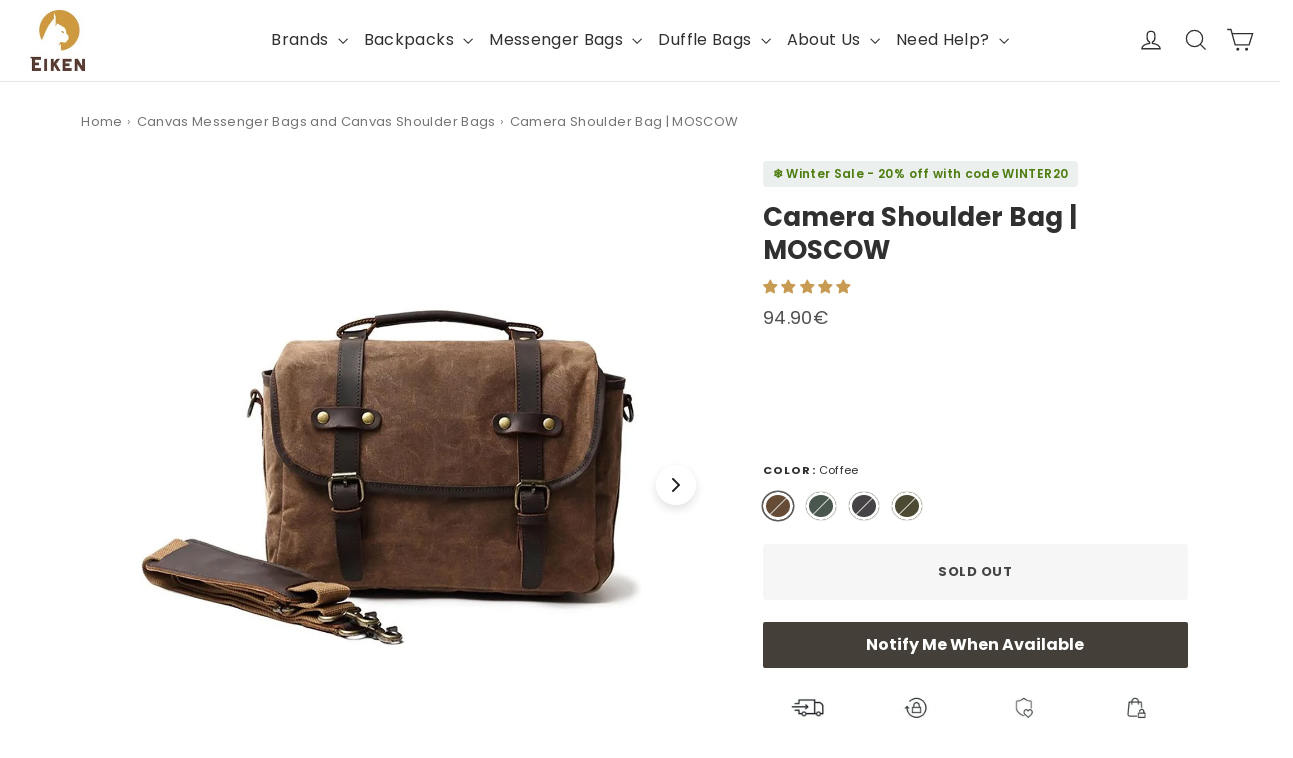

--- FILE ---
content_type: text/html; charset=utf-8
request_url: https://eikenshop.com/products/camera-shoulder-bag
body_size: 64465
content:
<!doctype html>
<html class="no-js" lang="en" dir="ltr">
<head>
<script>window.dataLayer = window.dataLayer || []; </script>  
  <meta name='ff0383dd43' content='ff0383dd43e0b36933266e0bd1a1af68'>
<!-- 0f798e5d7e701e6675485ba8b8acbb84309cca7d -->
  <meta name="google-site-verification" content="b96dhouuJ37i28PpbkYvuF3Jr_Y5_gjjiMp-fB-ZNl4" />
  <meta charset="utf-8">
  <meta http-equiv="X-UA-Compatible" content="IE=edge,chrome=1">
  <meta name="viewport" content="width=device-width,initial-scale=1">
  <meta name="theme-color" content="#443f38">
  <link rel="canonical" href="https://eikenshop.com/products/camera-shoulder-bag">
  <link rel="preconnect" href="https://cdn.shopify.com">
  <link rel="preconnect" href="https://fonts.shopifycdn.com" crossorigin="anonymous">
  <link rel="dns-prefetch" href="https://ajax.googleapis.com">
  <link rel="preload" href="https://cdnjs.cloudflare.com/ajax/libs/font-awesome/4.7.0/css/font-awesome.min.css" as="style" onload="this.onload=null;this.rel='stylesheet'">
<noscript><link rel="stylesheet" href="https://cdnjs.cloudflare.com/ajax/libs/font-awesome/4.7.0/css/font-awesome.min.css"></noscript><link rel="shortcut icon" href="//eikenshop.com/cdn/shop/files/favicon_32x32.png?v=1642759075" type="image/png" /><title>Camera Shoulder Bag - DSLR Messenger Bag | MOSCOW
</title>
<meta name="description" content="Are you eager to travel but don&#39;t want to take risk with your camera fears? Have a Look at our camera shoulder bag, designed to ease your mind and protect your stuff."><meta property="og:site_name" content="Eiken Shop">
  <meta property="og:url" content="https://eikenshop.com/products/camera-shoulder-bag">
  <meta property="og:title" content="Camera Shoulder Bag | MOSCOW">
  <meta property="og:type" content="product">
  <meta property="og:description" content="Are you eager to travel but don&#39;t want to take risk with your camera fears? Have a Look at our camera shoulder bag, designed to ease your mind and protect your stuff."><meta property="og:image" content="http://eikenshop.com/cdn/shop/products/camera-shoulder-bag-coffee-moscow.jpg?v=1733905428">
    <meta property="og:image:secure_url" content="https://eikenshop.com/cdn/shop/products/camera-shoulder-bag-coffee-moscow.jpg?v=1733905428">
    <meta property="og:image:width" content="1000">
    <meta property="og:image:height" content="1000"><meta name="twitter:site" content="@">
  <meta name="twitter:card" content="summary_large_image">
  <meta name="twitter:title" content="Camera Shoulder Bag | MOSCOW">
  <meta name="twitter:description" content="Are you eager to travel but don&#39;t want to take risk with your camera fears? Have a Look at our camera shoulder bag, designed to ease your mind and protect your stuff.">
<style data-shopify>@font-face {
  font-family: Poppins;
  font-weight: 700;
  font-style: normal;
  font-display: swap;
  src: url("//eikenshop.com/cdn/fonts/poppins/poppins_n7.56758dcf284489feb014a026f3727f2f20a54626.woff2") format("woff2"),
       url("//eikenshop.com/cdn/fonts/poppins/poppins_n7.f34f55d9b3d3205d2cd6f64955ff4b36f0cfd8da.woff") format("woff");
}

  @font-face {
  font-family: Poppins;
  font-weight: 400;
  font-style: normal;
  font-display: swap;
  src: url("//eikenshop.com/cdn/fonts/poppins/poppins_n4.0ba78fa5af9b0e1a374041b3ceaadf0a43b41362.woff2") format("woff2"),
       url("//eikenshop.com/cdn/fonts/poppins/poppins_n4.214741a72ff2596839fc9760ee7a770386cf16ca.woff") format("woff");
}

  @font-face {
  font-family: Poppins;
  font-weight: 600;
  font-style: normal;
  font-display: swap;
  src: url("//eikenshop.com/cdn/fonts/poppins/poppins_n6.aa29d4918bc243723d56b59572e18228ed0786f6.woff2") format("woff2"),
       url("//eikenshop.com/cdn/fonts/poppins/poppins_n6.5f815d845fe073750885d5b7e619ee00e8111208.woff") format("woff");
}

  @font-face {
  font-family: Poppins;
  font-weight: 400;
  font-style: italic;
  font-display: swap;
  src: url("//eikenshop.com/cdn/fonts/poppins/poppins_i4.846ad1e22474f856bd6b81ba4585a60799a9f5d2.woff2") format("woff2"),
       url("//eikenshop.com/cdn/fonts/poppins/poppins_i4.56b43284e8b52fc64c1fd271f289a39e8477e9ec.woff") format("woff");
}

  @font-face {
  font-family: Poppins;
  font-weight: 600;
  font-style: italic;
  font-display: swap;
  src: url("//eikenshop.com/cdn/fonts/poppins/poppins_i6.bb8044d6203f492888d626dafda3c2999253e8e9.woff2") format("woff2"),
       url("//eikenshop.com/cdn/fonts/poppins/poppins_i6.e233dec1a61b1e7dead9f920159eda42280a02c3.woff") format("woff");
}

</style><link href="//eikenshop.com/cdn/shop/t/58/assets/theme.css?v=68491514755817770131768583377" rel="stylesheet" type="text/css" media="all" />
<style data-shopify>:root {
    --typeHeaderPrimary: Poppins;
    --typeHeaderFallback: sans-serif;
    --typeHeaderSize: 35px;
    --typeHeaderWeight: 700;
    --typeHeaderLineHeight: 1.2;
    --typeHeaderSpacing: 0.0em;
    --typeBasePrimary:Poppins;
    --typeBaseFallback:sans-serif;
    --typeBaseSize: 14px;
    --typeBaseWeight: 400;
    --typeBaseLineHeight: 1.5;
    --typeBaseSpacing: 0.025em;
    --iconWeight: 3px;
    --iconLinecaps: miter;
  }
  
.collection-hero__content:before,
  .hero__image-wrapper:before,
  .hero__media:before {
    background-image: linear-gradient(to bottom, rgba(0, 0, 0, 0.0) 0%, rgba(0, 0, 0, 0.0) 40%, rgba(0, 0, 0, 0.62) 100%);
  }
  .skrim__item-content .skrim__overlay:after {
    background-image: linear-gradient(to bottom, rgba(0, 0, 0, 0.0) 30%, rgba(0, 0, 0, 0.62) 100%);
  }
  .placeholder-content {
    background-image: linear-gradient(100deg, #ffffff 40%, #f7f7f7 63%, #ffffff 79%);
  }</style><script>
    document.documentElement.className = document.documentElement.className.replace('no-js', 'js');
    window.theme = window.theme || {};
    theme.routes = {
      home: "/",
      cart: "/cart.js",
      cartPage: "/cart",
      cartAdd: "/cart/add.js",
      cartChange: "/cart/change.js",
      search: "/search"
    };
    theme.strings = {
      soldOut: "Sold Out",
      unavailable: "Unavailable",
      inStockLabel: "In stock, ready to ship",
      stockLabel: "Low stock - [count] items left",
      willNotShipUntil: "Ready to ship [date]",
      willBeInStockAfter: "Back in stock [date]",
      waitingForStock: "Inventory on the way",
      cartSavings: "You're saving [savings]",
      cartEmpty: "Your cart is currently empty.",
      cartTermsConfirmation: "You must agree with the terms and conditions of sales to check out",
      searchCollections: "Collections:",
      searchPages: "Pages:",
      searchArticles: "Articles:"
    };
    theme.settings = {
      dynamicVariantsEnable: true,
      cartType: "drawer",
      isCustomerTemplate: false,
      moneyFormat: "\u003cspan class=money\u003e{{amount}}€\u003c\/span\u003e",
      predictiveSearch: true,
      predictiveSearchType: "product,article,page,collection",
      quickView: false,
      themeName: 'Motion',
      themeVersion: "8.4.0"
    };
  </script>
  <script>
var langify = langify || {};
langify.settings = {
 maxMutations: 80
}
</script>
  <script>window.performance && window.performance.mark && window.performance.mark('shopify.content_for_header.start');</script><meta name="google-site-verification" content="b96dhouuJ37i28PpbkYvuF3Jr_Y5_gjjiMp-fB-ZNl4">
<meta id="shopify-digital-wallet" name="shopify-digital-wallet" content="/13477380153/digital_wallets/dialog">
<meta name="shopify-checkout-api-token" content="ea9384072499d6e7b5c49e83e22eafab">
<meta id="in-context-paypal-metadata" data-shop-id="13477380153" data-venmo-supported="false" data-environment="production" data-locale="en_US" data-paypal-v4="true" data-currency="EUR">
<link rel="alternate" hreflang="x-default" href="https://eikenshop.com/products/camera-shoulder-bag">
<link rel="alternate" hreflang="en" href="https://eikenshop.com/products/camera-shoulder-bag">
<link rel="alternate" hreflang="fr" href="https://eikenshop.com/fr/products/sac-bandouliere-appareil-photo">
<link rel="alternate" type="application/json+oembed" href="https://eikenshop.com/products/camera-shoulder-bag.oembed">
<script async="async" src="/checkouts/internal/preloads.js?locale=en-FR"></script>
<link rel="preconnect" href="https://shop.app" crossorigin="anonymous">
<script async="async" src="https://shop.app/checkouts/internal/preloads.js?locale=en-FR&shop_id=13477380153" crossorigin="anonymous"></script>
<script id="apple-pay-shop-capabilities" type="application/json">{"shopId":13477380153,"countryCode":"FR","currencyCode":"EUR","merchantCapabilities":["supports3DS"],"merchantId":"gid:\/\/shopify\/Shop\/13477380153","merchantName":"Eiken Shop","requiredBillingContactFields":["postalAddress","email","phone"],"requiredShippingContactFields":["postalAddress","email","phone"],"shippingType":"shipping","supportedNetworks":["visa","masterCard","amex","maestro"],"total":{"type":"pending","label":"Eiken Shop","amount":"1.00"},"shopifyPaymentsEnabled":true,"supportsSubscriptions":true}</script>
<script id="shopify-features" type="application/json">{"accessToken":"ea9384072499d6e7b5c49e83e22eafab","betas":["rich-media-storefront-analytics"],"domain":"eikenshop.com","predictiveSearch":true,"shopId":13477380153,"locale":"en"}</script>
<script>var Shopify = Shopify || {};
Shopify.shop = "le-green-dock.myshopify.com";
Shopify.locale = "en";
Shopify.currency = {"active":"EUR","rate":"1.0"};
Shopify.country = "FR";
Shopify.theme = {"name":"Copy of Motion - Working Theme","id":191839076697,"schema_name":"Motion","schema_version":"8.4.0","theme_store_id":847,"role":"main"};
Shopify.theme.handle = "null";
Shopify.theme.style = {"id":null,"handle":null};
Shopify.cdnHost = "eikenshop.com/cdn";
Shopify.routes = Shopify.routes || {};
Shopify.routes.root = "/";</script>
<script type="module">!function(o){(o.Shopify=o.Shopify||{}).modules=!0}(window);</script>
<script>!function(o){function n(){var o=[];function n(){o.push(Array.prototype.slice.apply(arguments))}return n.q=o,n}var t=o.Shopify=o.Shopify||{};t.loadFeatures=n(),t.autoloadFeatures=n()}(window);</script>
<script>
  window.ShopifyPay = window.ShopifyPay || {};
  window.ShopifyPay.apiHost = "shop.app\/pay";
  window.ShopifyPay.redirectState = null;
</script>
<script id="shop-js-analytics" type="application/json">{"pageType":"product"}</script>
<script defer="defer" async type="module" src="//eikenshop.com/cdn/shopifycloud/shop-js/modules/v2/client.init-shop-cart-sync_C5BV16lS.en.esm.js"></script>
<script defer="defer" async type="module" src="//eikenshop.com/cdn/shopifycloud/shop-js/modules/v2/chunk.common_CygWptCX.esm.js"></script>
<script type="module">
  await import("//eikenshop.com/cdn/shopifycloud/shop-js/modules/v2/client.init-shop-cart-sync_C5BV16lS.en.esm.js");
await import("//eikenshop.com/cdn/shopifycloud/shop-js/modules/v2/chunk.common_CygWptCX.esm.js");

  window.Shopify.SignInWithShop?.initShopCartSync?.({"fedCMEnabled":true,"windoidEnabled":true});

</script>
<script>
  window.Shopify = window.Shopify || {};
  if (!window.Shopify.featureAssets) window.Shopify.featureAssets = {};
  window.Shopify.featureAssets['shop-js'] = {"shop-cart-sync":["modules/v2/client.shop-cart-sync_ZFArdW7E.en.esm.js","modules/v2/chunk.common_CygWptCX.esm.js"],"init-fed-cm":["modules/v2/client.init-fed-cm_CmiC4vf6.en.esm.js","modules/v2/chunk.common_CygWptCX.esm.js"],"shop-button":["modules/v2/client.shop-button_tlx5R9nI.en.esm.js","modules/v2/chunk.common_CygWptCX.esm.js"],"shop-cash-offers":["modules/v2/client.shop-cash-offers_DOA2yAJr.en.esm.js","modules/v2/chunk.common_CygWptCX.esm.js","modules/v2/chunk.modal_D71HUcav.esm.js"],"init-windoid":["modules/v2/client.init-windoid_sURxWdc1.en.esm.js","modules/v2/chunk.common_CygWptCX.esm.js"],"shop-toast-manager":["modules/v2/client.shop-toast-manager_ClPi3nE9.en.esm.js","modules/v2/chunk.common_CygWptCX.esm.js"],"init-shop-email-lookup-coordinator":["modules/v2/client.init-shop-email-lookup-coordinator_B8hsDcYM.en.esm.js","modules/v2/chunk.common_CygWptCX.esm.js"],"init-shop-cart-sync":["modules/v2/client.init-shop-cart-sync_C5BV16lS.en.esm.js","modules/v2/chunk.common_CygWptCX.esm.js"],"avatar":["modules/v2/client.avatar_BTnouDA3.en.esm.js"],"pay-button":["modules/v2/client.pay-button_FdsNuTd3.en.esm.js","modules/v2/chunk.common_CygWptCX.esm.js"],"init-customer-accounts":["modules/v2/client.init-customer-accounts_DxDtT_ad.en.esm.js","modules/v2/client.shop-login-button_C5VAVYt1.en.esm.js","modules/v2/chunk.common_CygWptCX.esm.js","modules/v2/chunk.modal_D71HUcav.esm.js"],"init-shop-for-new-customer-accounts":["modules/v2/client.init-shop-for-new-customer-accounts_ChsxoAhi.en.esm.js","modules/v2/client.shop-login-button_C5VAVYt1.en.esm.js","modules/v2/chunk.common_CygWptCX.esm.js","modules/v2/chunk.modal_D71HUcav.esm.js"],"shop-login-button":["modules/v2/client.shop-login-button_C5VAVYt1.en.esm.js","modules/v2/chunk.common_CygWptCX.esm.js","modules/v2/chunk.modal_D71HUcav.esm.js"],"init-customer-accounts-sign-up":["modules/v2/client.init-customer-accounts-sign-up_CPSyQ0Tj.en.esm.js","modules/v2/client.shop-login-button_C5VAVYt1.en.esm.js","modules/v2/chunk.common_CygWptCX.esm.js","modules/v2/chunk.modal_D71HUcav.esm.js"],"shop-follow-button":["modules/v2/client.shop-follow-button_Cva4Ekp9.en.esm.js","modules/v2/chunk.common_CygWptCX.esm.js","modules/v2/chunk.modal_D71HUcav.esm.js"],"checkout-modal":["modules/v2/client.checkout-modal_BPM8l0SH.en.esm.js","modules/v2/chunk.common_CygWptCX.esm.js","modules/v2/chunk.modal_D71HUcav.esm.js"],"lead-capture":["modules/v2/client.lead-capture_Bi8yE_yS.en.esm.js","modules/v2/chunk.common_CygWptCX.esm.js","modules/v2/chunk.modal_D71HUcav.esm.js"],"shop-login":["modules/v2/client.shop-login_D6lNrXab.en.esm.js","modules/v2/chunk.common_CygWptCX.esm.js","modules/v2/chunk.modal_D71HUcav.esm.js"],"payment-terms":["modules/v2/client.payment-terms_CZxnsJam.en.esm.js","modules/v2/chunk.common_CygWptCX.esm.js","modules/v2/chunk.modal_D71HUcav.esm.js"]};
</script>
<script>(function() {
  var isLoaded = false;
  function asyncLoad() {
    if (isLoaded) return;
    isLoaded = true;
    var urls = ["https:\/\/d1564fddzjmdj5.cloudfront.net\/initializercolissimo.js?app_name=happycolissimo\u0026cloud=d1564fddzjmdj5.cloudfront.net\u0026shop=le-green-dock.myshopify.com","https:\/\/cdn.hextom.com\/js\/eventpromotionbar.js?shop=le-green-dock.myshopify.com","https:\/\/reconvert-cdn.com\/assets\/js\/store_reconvert_node.js?v=2\u0026scid=OWUwMGI5M2QyOWM3ZjJhN2IyNTgwYTNkN2QyZjAxY2UuZjAyZjQyOTc1ZmQ0OGJhMWE2M2VlMTU4N2Y2MGRhNTE=\u0026shop=le-green-dock.myshopify.com","https:\/\/reconvert-cdn.com\/assets\/js\/reconvert_script_tags.mini.js?scid=OWUwMGI5M2QyOWM3ZjJhN2IyNTgwYTNkN2QyZjAxY2UuZjAyZjQyOTc1ZmQ0OGJhMWE2M2VlMTU4N2Y2MGRhNTE=\u0026shop=le-green-dock.myshopify.com"];
    for (var i = 0; i < urls.length; i++) {
      var s = document.createElement('script');
      s.type = 'text/javascript';
      s.async = true;
      s.src = urls[i];
      var x = document.getElementsByTagName('script')[0];
      x.parentNode.insertBefore(s, x);
    }
  };
  if(window.attachEvent) {
    window.attachEvent('onload', asyncLoad);
  } else {
    window.addEventListener('load', asyncLoad, false);
  }
})();</script>
<script id="__st">var __st={"a":13477380153,"offset":3600,"reqid":"457de2dd-d079-4a68-8f04-bb2a307b28b3-1768737319","pageurl":"eikenshop.com\/products\/camera-shoulder-bag","u":"3a77f3f4c0a2","p":"product","rtyp":"product","rid":4186220789817};</script>
<script>window.ShopifyPaypalV4VisibilityTracking = true;</script>
<script id="captcha-bootstrap">!function(){'use strict';const t='contact',e='account',n='new_comment',o=[[t,t],['blogs',n],['comments',n],[t,'customer']],c=[[e,'customer_login'],[e,'guest_login'],[e,'recover_customer_password'],[e,'create_customer']],r=t=>t.map((([t,e])=>`form[action*='/${t}']:not([data-nocaptcha='true']) input[name='form_type'][value='${e}']`)).join(','),a=t=>()=>t?[...document.querySelectorAll(t)].map((t=>t.form)):[];function s(){const t=[...o],e=r(t);return a(e)}const i='password',u='form_key',d=['recaptcha-v3-token','g-recaptcha-response','h-captcha-response',i],f=()=>{try{return window.sessionStorage}catch{return}},m='__shopify_v',_=t=>t.elements[u];function p(t,e,n=!1){try{const o=window.sessionStorage,c=JSON.parse(o.getItem(e)),{data:r}=function(t){const{data:e,action:n}=t;return t[m]||n?{data:e,action:n}:{data:t,action:n}}(c);for(const[e,n]of Object.entries(r))t.elements[e]&&(t.elements[e].value=n);n&&o.removeItem(e)}catch(o){console.error('form repopulation failed',{error:o})}}const l='form_type',E='cptcha';function T(t){t.dataset[E]=!0}const w=window,h=w.document,L='Shopify',v='ce_forms',y='captcha';let A=!1;((t,e)=>{const n=(g='f06e6c50-85a8-45c8-87d0-21a2b65856fe',I='https://cdn.shopify.com/shopifycloud/storefront-forms-hcaptcha/ce_storefront_forms_captcha_hcaptcha.v1.5.2.iife.js',D={infoText:'Protected by hCaptcha',privacyText:'Privacy',termsText:'Terms'},(t,e,n)=>{const o=w[L][v],c=o.bindForm;if(c)return c(t,g,e,D).then(n);var r;o.q.push([[t,g,e,D],n]),r=I,A||(h.body.append(Object.assign(h.createElement('script'),{id:'captcha-provider',async:!0,src:r})),A=!0)});var g,I,D;w[L]=w[L]||{},w[L][v]=w[L][v]||{},w[L][v].q=[],w[L][y]=w[L][y]||{},w[L][y].protect=function(t,e){n(t,void 0,e),T(t)},Object.freeze(w[L][y]),function(t,e,n,w,h,L){const[v,y,A,g]=function(t,e,n){const i=e?o:[],u=t?c:[],d=[...i,...u],f=r(d),m=r(i),_=r(d.filter((([t,e])=>n.includes(e))));return[a(f),a(m),a(_),s()]}(w,h,L),I=t=>{const e=t.target;return e instanceof HTMLFormElement?e:e&&e.form},D=t=>v().includes(t);t.addEventListener('submit',(t=>{const e=I(t);if(!e)return;const n=D(e)&&!e.dataset.hcaptchaBound&&!e.dataset.recaptchaBound,o=_(e),c=g().includes(e)&&(!o||!o.value);(n||c)&&t.preventDefault(),c&&!n&&(function(t){try{if(!f())return;!function(t){const e=f();if(!e)return;const n=_(t);if(!n)return;const o=n.value;o&&e.removeItem(o)}(t);const e=Array.from(Array(32),(()=>Math.random().toString(36)[2])).join('');!function(t,e){_(t)||t.append(Object.assign(document.createElement('input'),{type:'hidden',name:u})),t.elements[u].value=e}(t,e),function(t,e){const n=f();if(!n)return;const o=[...t.querySelectorAll(`input[type='${i}']`)].map((({name:t})=>t)),c=[...d,...o],r={};for(const[a,s]of new FormData(t).entries())c.includes(a)||(r[a]=s);n.setItem(e,JSON.stringify({[m]:1,action:t.action,data:r}))}(t,e)}catch(e){console.error('failed to persist form',e)}}(e),e.submit())}));const S=(t,e)=>{t&&!t.dataset[E]&&(n(t,e.some((e=>e===t))),T(t))};for(const o of['focusin','change'])t.addEventListener(o,(t=>{const e=I(t);D(e)&&S(e,y())}));const B=e.get('form_key'),M=e.get(l),P=B&&M;t.addEventListener('DOMContentLoaded',(()=>{const t=y();if(P)for(const e of t)e.elements[l].value===M&&p(e,B);[...new Set([...A(),...v().filter((t=>'true'===t.dataset.shopifyCaptcha))])].forEach((e=>S(e,t)))}))}(h,new URLSearchParams(w.location.search),n,t,e,['guest_login'])})(!0,!0)}();</script>
<script integrity="sha256-4kQ18oKyAcykRKYeNunJcIwy7WH5gtpwJnB7kiuLZ1E=" data-source-attribution="shopify.loadfeatures" defer="defer" src="//eikenshop.com/cdn/shopifycloud/storefront/assets/storefront/load_feature-a0a9edcb.js" crossorigin="anonymous"></script>
<script crossorigin="anonymous" defer="defer" src="//eikenshop.com/cdn/shopifycloud/storefront/assets/shopify_pay/storefront-65b4c6d7.js?v=20250812"></script>
<script data-source-attribution="shopify.dynamic_checkout.dynamic.init">var Shopify=Shopify||{};Shopify.PaymentButton=Shopify.PaymentButton||{isStorefrontPortableWallets:!0,init:function(){window.Shopify.PaymentButton.init=function(){};var t=document.createElement("script");t.src="https://eikenshop.com/cdn/shopifycloud/portable-wallets/latest/portable-wallets.en.js",t.type="module",document.head.appendChild(t)}};
</script>
<script data-source-attribution="shopify.dynamic_checkout.buyer_consent">
  function portableWalletsHideBuyerConsent(e){var t=document.getElementById("shopify-buyer-consent"),n=document.getElementById("shopify-subscription-policy-button");t&&n&&(t.classList.add("hidden"),t.setAttribute("aria-hidden","true"),n.removeEventListener("click",e))}function portableWalletsShowBuyerConsent(e){var t=document.getElementById("shopify-buyer-consent"),n=document.getElementById("shopify-subscription-policy-button");t&&n&&(t.classList.remove("hidden"),t.removeAttribute("aria-hidden"),n.addEventListener("click",e))}window.Shopify?.PaymentButton&&(window.Shopify.PaymentButton.hideBuyerConsent=portableWalletsHideBuyerConsent,window.Shopify.PaymentButton.showBuyerConsent=portableWalletsShowBuyerConsent);
</script>
<script data-source-attribution="shopify.dynamic_checkout.cart.bootstrap">document.addEventListener("DOMContentLoaded",(function(){function t(){return document.querySelector("shopify-accelerated-checkout-cart, shopify-accelerated-checkout")}if(t())Shopify.PaymentButton.init();else{new MutationObserver((function(e,n){t()&&(Shopify.PaymentButton.init(),n.disconnect())})).observe(document.body,{childList:!0,subtree:!0})}}));
</script>
<script id='scb4127' type='text/javascript' async='' src='https://eikenshop.com/cdn/shopifycloud/privacy-banner/storefront-banner.js'></script><link id="shopify-accelerated-checkout-styles" rel="stylesheet" media="screen" href="https://eikenshop.com/cdn/shopifycloud/portable-wallets/latest/accelerated-checkout-backwards-compat.css" crossorigin="anonymous">
<style id="shopify-accelerated-checkout-cart">
        #shopify-buyer-consent {
  margin-top: 1em;
  display: inline-block;
  width: 100%;
}

#shopify-buyer-consent.hidden {
  display: none;
}

#shopify-subscription-policy-button {
  background: none;
  border: none;
  padding: 0;
  text-decoration: underline;
  font-size: inherit;
  cursor: pointer;
}

#shopify-subscription-policy-button::before {
  box-shadow: none;
}

      </style>

<script>window.performance && window.performance.mark && window.performance.mark('shopify.content_for_header.end');</script>
  <script src="//eikenshop.com/cdn/shop/t/58/assets/vendor-scripts-v14.js" defer="defer"></script>
  <script src="//eikenshop.com/cdn/shop/t/58/assets/theme.js?v=174851064751064104551765973478" defer="defer"></script>
  <script src="https://ajax.googleapis.com/ajax/libs/jquery/3.6.0/jquery.min.js" defer="defer"></script>
  <script src="//eikenshop.com/cdn/shop/t/58/assets/sticky.js?v=9492483053334110101765964463" defer="defer"></script><link href="//eikenshop.com/cdn/shop/t/58/assets/rt.product.css?v=60691629514487974091768573270" rel="stylesheet" type="text/css" media="all" /><script src="//eikenshop.com/cdn/shop/t/58/assets/product-sticky.js?v=66386315650208905691765964455" defer></script>
  
  
    
    <!-- Preconnect to Shopify CDN -->
    <link rel="preconnect" href="https://cdn.shopify.com">
    <!-- Preload the LCP image with an absolute URL -->
    <link rel="preload" as="image" href="https://eikenshop.com/cdn/shop/products/camera-shoulder-bag-coffee-moscow_small.jpg?v=1733905428" />
  


  
    <script type="application/ld+json">
{
  "@context": "https://schema.org",
  "@graph": [
    {
      "@type": "ProductGroup",
      "@id": "#product-4186220789817",
      "name": "Camera Shoulder Bag | MOSCOW",
      "description": "Be Versatile \u0026amp;amp; Stylish with this Camera Shoulder Bag\n\n\n\n\n\n\n\nOpt for a Minimalist \u0026amp;amp; Retro Inspired Bag\nMeet this marvelous canvas messenger bag, inspired by nature and raw elements, this padded bag will follow you and protect your gears in your upcoming adventures, no matter where you go!\nWe want to offer you a vintage and versatile bag that can follow you everywhere, in your various activities, by adapting easily to your needs. Therefore we have chosen an extremely minimalist ...",
      "url": "https://eikenshop.com/products/camera-shoulder-bag",
      "brand": { "@type": "Brand", "name": "Eiken Shop" },
      "category": null,
      "material": "12 oz Waxed Canvas",
      "productGroupID": "4186220789817",
      "image": [
        
          
            "https://eikenshop.com/cdn/shop/products/camera-shoulder-bag-coffee-moscow_1024x1024.jpg?v=1733905428", 
          
            "https://eikenshop.com/cdn/shop/products/Camera-Messenger-Bag_1024x1024.jpg?v=1622112808", 
          
            "https://eikenshop.com/cdn/shop/products/vintage-camera-bag_f11611b2-5d27-4a2a-a4e2-5695c717b39a_1024x1024.jpg?v=1622112808", 
          
            "https://eikenshop.com/cdn/shop/products/Camera-Shoulder-Bag_1024x1024.jpg?v=1622112808", 
          
            "https://eikenshop.com/cdn/shop/products/moscow-camera-messenger-bag-messenger-bag-eiken-shop-475088_1024x1024.jpg?v=1623145052", 
          
            "https://eikenshop.com/cdn/shop/products/moscow-camera-messenger-bag-messenger-bag-eiken-shop-186614_1024x1024.jpg?v=1622112808", 
          
            "https://eikenshop.com/cdn/shop/products/moscow-camera-messenger-bag-messenger-bag-eiken-shop-455727_1024x1024.jpg?v=1622112808", 
          
            "https://eikenshop.com/cdn/shop/products/moscow-camera-messenger-bag-messenger-bag-eiken-shop-106578_1024x1024.jpg?v=1622112808", 
          
            "https://eikenshop.com/cdn/shop/products/camera-messenger-bag-20_1024x1024.jpg?v=1622125756"
          
        
      ],
      "aggregateRating": {
        "@type": "AggregateRating",
        "itemReviewed": "Camera Shoulder Bag | MOSCOW",
        "ratingValue": "5.0",
        "ratingCount": "1",
        "bestRating": "5.0",
        "worstRating": "1.0"
      },
      "variesBy": ["https://schema.org/color"],
      "hasVariant": [{
            "@type": "Product",
            "name": "Camera Shoulder Bag | MOSCOW - Coffee",
            "description": "Be Versatile \u0026amp;amp; Stylish with this Camera Shoulder Bag\n\n\n\n\n\n\n\nOpt for a Minimalist \u0026amp;amp; Retro Inspired Bag\nMeet this marvelous canvas messenger bag, inspired by nature and raw elements, this padded bag will follow you and protect your gears in your upcoming adventures, no matter where you go!\nWe want to offer you a vintage and versatile bag that can follow you everywhere, in your various activities, by adapting easily to your needs. Therefore we have chosen an extremely minimalist ...",
            "sku": "22631900-khaki",
          
            "color": "Coffee",
            "image": {
              "@type": "ImageObject",
              "url": "https://eikenshop.com/cdn/shop/products/camera-shoulder-bag-coffee-moscow_1024x1024.jpg?v=1733905428",
              "thumbnailUrl": "https://eikenshop.com/cdn/shop/products/camera-shoulder-bag-coffee-moscow_400x400.jpg?v=1733905428",
              "name": "Camera Shoulder Bag | MOSCOW - Coffee",
              "caption": "camera shoulder bag, coffee, waxed canvas and brown leather",
              "width": 1024,
              "height": 1024
            },
            "url": "https://eikenshop.com/products/camera-shoulder-bag?variant=30490042007609",
            "isVariantOf": { "@id": "#product-4186220789817" },
            "offers": {
              "@type": "Offer",
              "price": 94.9,
              "priceCurrency": "EUR",
              "url": "https://eikenshop.com/products/camera-shoulder-bag?variant=30490042007609",
              "priceValidUntil": "2026-01-28",
              "availability": "https://schema.org/OutOfStock",
              "itemCondition": "https://schema.org/NewCondition",
              "seller": { "@type": "Organization", "name": "Eiken Shop" },
              "hasMerchantReturnPolicy": { "@id": "#return_policy" }
            }
          },{
            "@type": "Product",
            "name": "Camera Shoulder Bag | MOSCOW - Emerald",
            "description": "Be Versatile \u0026amp;amp; Stylish with this Camera Shoulder Bag\n\n\n\n\n\n\n\nOpt for a Minimalist \u0026amp;amp; Retro Inspired Bag\nMeet this marvelous canvas messenger bag, inspired by nature and raw elements, this padded bag will follow you and protect your gears in your upcoming adventures, no matter where you go!\nWe want to offer you a vintage and versatile bag that can follow you everywhere, in your various activities, by adapting easily to your needs. Therefore we have chosen an extremely minimalist ...",
            "sku": "22631900-lake-green",
          
            "color": "Emerald",
            "image": {
              "@type": "ImageObject",
              "url": "https://eikenshop.com/cdn/shop/products/Camera-Messenger-Bag_1024x1024.jpg?v=1622112808",
              "thumbnailUrl": "https://eikenshop.com/cdn/shop/products/Camera-Messenger-Bag_400x400.jpg?v=1622112808",
              "name": "Camera Shoulder Bag | MOSCOW - Emerald",
              "caption": "camera messenger bag",
              "width": 1024,
              "height": 1024
            },
            "url": "https://eikenshop.com/products/camera-shoulder-bag?variant=30490041942073",
            "isVariantOf": { "@id": "#product-4186220789817" },
            "offers": {
              "@type": "Offer",
              "price": 94.9,
              "priceCurrency": "EUR",
              "url": "https://eikenshop.com/products/camera-shoulder-bag?variant=30490041942073",
              "priceValidUntil": "2026-01-28",
              "availability": "https://schema.org/OutOfStock",
              "itemCondition": "https://schema.org/NewCondition",
              "seller": { "@type": "Organization", "name": "Eiken Shop" },
              "hasMerchantReturnPolicy": { "@id": "#return_policy" }
            }
          },{
            "@type": "Product",
            "name": "Camera Shoulder Bag | MOSCOW - Dark Grey",
            "description": "Be Versatile \u0026amp;amp; Stylish with this Camera Shoulder Bag\n\n\n\n\n\n\n\nOpt for a Minimalist \u0026amp;amp; Retro Inspired Bag\nMeet this marvelous canvas messenger bag, inspired by nature and raw elements, this padded bag will follow you and protect your gears in your upcoming adventures, no matter where you go!\nWe want to offer you a vintage and versatile bag that can follow you everywhere, in your various activities, by adapting easily to your needs. Therefore we have chosen an extremely minimalist ...",
            "sku": "22631900-dark-grey",
          
            "color": "Dark Grey",
            "image": {
              "@type": "ImageObject",
              "url": "https://eikenshop.com/cdn/shop/products/Camera-Shoulder-Bag_1024x1024.jpg?v=1622112808",
              "thumbnailUrl": "https://eikenshop.com/cdn/shop/products/Camera-Shoulder-Bag_400x400.jpg?v=1622112808",
              "name": "Camera Shoulder Bag | MOSCOW - Dark Grey",
              "caption": "camera shoulder bag",
              "width": 1024,
              "height": 1024
            },
            "url": "https://eikenshop.com/products/camera-shoulder-bag?variant=30490041843769",
            "isVariantOf": { "@id": "#product-4186220789817" },
            "offers": {
              "@type": "Offer",
              "price": 94.9,
              "priceCurrency": "EUR",
              "url": "https://eikenshop.com/products/camera-shoulder-bag?variant=30490041843769",
              "priceValidUntil": "2026-01-28",
              "availability": "https://schema.org/OutOfStock",
              "itemCondition": "https://schema.org/NewCondition",
              "seller": { "@type": "Organization", "name": "Eiken Shop" },
              "hasMerchantReturnPolicy": { "@id": "#return_policy" }
            }
          },{
            "@type": "Product",
            "name": "Camera Shoulder Bag | MOSCOW - Green Army",
            "description": "Be Versatile \u0026amp;amp; Stylish with this Camera Shoulder Bag\n\n\n\n\n\n\n\nOpt for a Minimalist \u0026amp;amp; Retro Inspired Bag\nMeet this marvelous canvas messenger bag, inspired by nature and raw elements, this padded bag will follow you and protect your gears in your upcoming adventures, no matter where you go!\nWe want to offer you a vintage and versatile bag that can follow you everywhere, in your various activities, by adapting easily to your needs. Therefore we have chosen an extremely minimalist ...",
            "sku": "22631900-army-green",
          
            "color": "Green Army",
            "image": {
              "@type": "ImageObject",
              "url": "https://eikenshop.com/cdn/shop/products/vintage-camera-bag_f11611b2-5d27-4a2a-a4e2-5695c717b39a_1024x1024.jpg?v=1622112808",
              "thumbnailUrl": "https://eikenshop.com/cdn/shop/products/vintage-camera-bag_f11611b2-5d27-4a2a-a4e2-5695c717b39a_400x400.jpg?v=1622112808",
              "name": "Camera Shoulder Bag | MOSCOW - Green Army",
              "caption": "vintage camera bag",
              "width": 1024,
              "height": 1024
            },
            "url": "https://eikenshop.com/products/camera-shoulder-bag?variant=30490041974841",
            "isVariantOf": { "@id": "#product-4186220789817" },
            "offers": {
              "@type": "Offer",
              "price": 94.9,
              "priceCurrency": "EUR",
              "url": "https://eikenshop.com/products/camera-shoulder-bag?variant=30490041974841",
              "priceValidUntil": "2026-01-28",
              "availability": "https://schema.org/OutOfStock",
              "itemCondition": "https://schema.org/NewCondition",
              "seller": { "@type": "Organization", "name": "Eiken Shop" },
              "hasMerchantReturnPolicy": { "@id": "#return_policy" }
            }
          }]
    },
    {
      "@type": "MerchantReturnPolicy",
      "@id": "#return_policy",
      "url": "https://eikenshop.com/pages/return-policy",
      "applicableCountry": [
        "AE","AT","AU","BE","BH","CA","CH","CY","CZ","DE","DK","EE","ES","FI","FR","GB","GR","HK",
        "HU","IE","IT","JP","KR","LT","LU","LV","NL","NZ","PL","PT","RO","SE","SG","SI","SK","TH",
        "TW","US"
      ],
      "returnPolicyCountry": "FR",
      "returnPolicyCategory": "https://schema.org/MerchantReturnFiniteReturnWindow",
      "refundType": "https://schema.org/FullRefund",
      "returnFees": "https://schema.org/ReturnFeesCustomerResponsibility",
      "merchantReturnDays": 30,
      "returnMethod": "https://schema.org/ReturnByMail",
      "restockingFee": "0"
    },
    {
      "@type": "WebPage",
      "name": "Camera Shoulder Bag | MOSCOW",
      "url": "https://eikenshop.com/products/camera-shoulder-bag",
      "description": "Be Versatile \u0026amp;amp; Stylish with this Camera Shoulder Bag\n\n\n\n\n\n\n\nOpt for a Minimalist \u0026amp;amp; Retro Inspired Bag\nMeet this marvelous canvas messenger bag, inspired by nature and raw elements, this padded bag will follow you and protect your gears in your upcoming adventures, no matter where you go!\nWe want to offer you a vintage and versatile bag that can follow you everywhere, in your various activities, by adapting easily to your needs. Therefore we have chosen an extremely minimalist ...",
      "primaryImageOfPage": {
        "@type": "ImageObject",
        "url": "https://eikenshop.com/cdn/shop/products/camera-shoulder-bag-coffee-moscow_1024x1024.jpg?v=1733905428",
        "caption": "camera shoulder bag, coffee, waxed canvas and brown leather"
      },
      "inLanguage": "en",
      "isPartOf": {
        "@type": "WebSite",
        "name": "Eiken Shop",
        "url": "https://eikenshop.com",
        "alternateName": "Eiken Shop",
        "inLanguage": [
          { "@type": "Language", "name": "English", "alternateName": "en", "url": "https://eikenshop.com" },
          { "@type": "Language", "name": "French",  "alternateName": "fr", "url": "https://eikenshop.com/fr" }
        ]
      }
    }
  ]
}
</script>
  
<link rel="preconnect" href="https://cdn.jsdelivr.net" crossorigin>
<link rel="preload" as="style" href="https://cdn.jsdelivr.net/npm/@alma/widgets@3/dist/widgets.min.css">
<link rel="preload" as="script" href="https://cdn.jsdelivr.net/npm/@alma/widgets@3/dist/widgets.umd.js"><link rel="stylesheet" href="https://cdn.jsdelivr.net/npm/@alma/widgets@3/dist/widgets.min.css"><script defer src="https://cdn.jsdelivr.net/npm/@alma/widgets@3/dist/widgets.umd.js"></script><script>
  window.__almaInit = window.__almaInit || (function() {
    // 'LIVE' in production, 'TEST' for sandbox
    const API_MODE = 'LIVE'; // change if you need TEST
    // Prefer storing your merchant id in a metafield: shop.metafields.alma.merchant_id
    const MERCHANT_ID = 'merchant_11zvNrD7Q2c9YfVRhsCeMGyZFRV4swdg9a'; // or hardcode e.g. 'merchant_xxx'

    function init() {
      if (!window.Alma || !window.Alma.Widgets || !MERCHANT_ID) return null;
      const mode = API_MODE === 'LIVE' ? Alma.ApiMode.LIVE : Alma.ApiMode.TEST;
      return Alma.Widgets.initialize(MERCHANT_ID, mode);
    }

    let controller = null;
    function getController() {
      if (controller) return controller;
      controller = init();
      return controller;
    }

    return { getController };
  })();
</script>

<!-- BEGIN app block: shopify://apps/dakaas-antitheft/blocks/app-embed/692a8b95-ef22-4bf6-825d-0cc7385ef417 --><!-- BEGIN app snippet: protectorapp -->

<script id="dakaas-protector-snippets">
  
    
      window.dakaasprotector = {"_id":"69539cc46b3377a9bbcdcc61","shopUrl":"le-green-dock.myshopify.com","__v":0,"adminLink":"","blockIp":false,"blockIpAdd":[],"countryData":["CN","SG"],"createdAt":"2025-12-30T09:35:00.659Z","customLegalMsg":"","customeMsg":{"title":"402","message":"Access denied ! you are not authorized to access this site"},"isBotsActivate":true,"isLog":false,"isPremiumUser":false,"isSpyActivate":false,"isVpnBlock":false,"laptop":{"proText":true,"proImages":true,"disRightClick":true,"disShortCuts":true,"proSaveimg":true,"proVideoimg":true,"proInspect":true},"mobile":{"proText":true,"proImages":true,"disRightClick":true},"option":"pop","redirectUrl":"https:\/\/apps.shopify.com\/store-shield","shopName":"","showAlert":false,"showBrand":false,"updatedAt":"2026-01-14T13:19:01.850Z","whiteListIpAdd":[],"userId":"69539c596b3377a9bbcdc96d"};
    
  
</script>
<!-- END app snippet -->

<script src="https://cdn.shopify.com/extensions/019b3062-0a07-7719-9537-117e777ea9f5/shopify-express-boilerplate-105/assets/bots-blocker.js" defer></script>


<!-- END app block --><!-- BEGIN app block: shopify://apps/langify/blocks/langify/b50c2edb-8c63-4e36-9e7c-a7fdd62ddb8f --><!-- BEGIN app snippet: ly-switcher-factory -->




<style>
  .ly-switcher-wrapper.ly-hide, .ly-recommendation.ly-hide, .ly-recommendation .ly-submit-btn {
    display: none !important;
  }

  #ly-switcher-factory-template {
    display: none;
  }.ly-languages-switcher ul > li[key="en"] {
        order: 1 !important;
      }
      .ly-popup-modal .ly-popup-modal-content ul > li[key="en"],
      .ly-languages-switcher.ly-links a[data-language-code="en"] {
        order: 1 !important;
      }.ly-languages-switcher ul > li[key="fr"] {
        order: 2 !important;
      }
      .ly-popup-modal .ly-popup-modal-content ul > li[key="fr"],
      .ly-languages-switcher.ly-links a[data-language-code="fr"] {
        order: 2 !important;
      }
      .ly-breakpoint-1 { display: none; }
      @media (min-width:0px) and (max-width: 999px ) {
        .ly-breakpoint-1 { display: flex; }

        .ly-recommendation .ly-banner-content, 
        .ly-recommendation .ly-popup-modal-content {
          font-size: 14px !important;
          color: #000 !important;
          background: #fff !important;
          border-radius: 0px !important;
          border-width: 0px !important;
          border-color: #000 !important;
        }
        .ly-recommendation-form button[type="submit"] {
          font-size: 14px !important;
          color: #fff !important;
          background: #999 !important;
        }
      }
      .ly-breakpoint-2 { display: none; }
      @media (min-width:1000px)  {
        .ly-breakpoint-2 { display: flex; }

        .ly-recommendation .ly-banner-content, 
        .ly-recommendation .ly-popup-modal-content {
          font-size: 14px !important;
          color: #000 !important;
          background: #fff !important;
          border-radius: 0px !important;
          border-width: 0px !important;
          border-color: #000 !important;
        }
        .ly-recommendation-form button[type="submit"] {
          font-size: 14px !important;
          color: #fff !important;
          background: #999 !important;
        }
      }


  
</style>


<template id="ly-switcher-factory-template">
<div data-breakpoint="0" class="ly-switcher-wrapper ly-breakpoint-1 fixed bottom_right ly-hide" style="font-size: 14px; margin: 0px 0px; "></div>

<div data-breakpoint="1000" class="ly-switcher-wrapper ly-breakpoint-2 fixed bottom_right ly-hide" style="font-size: 14px; margin: 0px 0px; "></div>
</template><!-- END app snippet -->

<script>
  var langify = window.langify || {};
  var customContents = {};
  var customContents_image = {};
  var langifySettingsOverwrites = {};
  var defaultSettings = {
    debug: false,               // BOOL : Enable/disable console logs
    observe: true,              // BOOL : Enable/disable the entire mutation observer (off switch)
    observeLinks: false,
    observeImages: true,
    observeCustomContents: true,
    maxMutations: 5,
    timeout: 100,               // INT : Milliseconds to wait after a mutation, before the next mutation event will be allowed for the element
    linksBlacklist: [],
    usePlaceholderMatching: false
  };

  if(langify.settings) { 
    langifySettingsOverwrites = Object.assign({}, langify.settings);
    langify.settings = Object.assign(defaultSettings, langify.settings); 
  } else { 
    langify.settings = defaultSettings; 
  }langify.settings = Object.assign(langify.settings, {"debug":false,"lazyload":false,"observe":true,"observeLinks":false,"observeImages":true,"observeCustomContents":true,"linksBlacklist":[],"loadJquery":false,"nonStrict":false,"languageInCartAttribute":false,"usePlaceholderMatching":true}, langifySettingsOverwrites);
  

  langify.settings.theme = {"debug":false,"lazyload":false,"observe":true,"observeLinks":false,"observeImages":true,"observeCustomContents":true,"linksBlacklist":[],"loadJquery":false,"nonStrict":false,"languageInCartAttribute":false,"usePlaceholderMatching":true};
  langify.settings.switcher = {"customCSS":"","languageDetection":false,"languageDetectionDefault":"en","enableDefaultLanguage":false,"breakpoints":[{"key":0,"label":"0px","config":{"type":"none","corner":"bottom_right","position":"fixed","show_flags":true,"rectangle_icons":true,"square_icons":false,"round_icons":false,"show_label":true,"show_custom_name":true,"show_name":false,"show_iso_code":false,"is_dark":false,"is_transparent":false,"is_dropup":false,"arrow_size":100,"arrow_width":1,"arrow_filled":false,"h_space":0,"v_space":0,"h_item_space":0,"v_item_space":0,"h_item_padding":0,"v_item_padding":0,"text_color":"#000","link_color":"#000","arrow_color":"#000","bg_color":"#fff","border_color":"#000","border_width":0,"border_radius":0,"fontsize":14,"button_bg_color":"#999","button_text_color":"#fff","recommendation_fontsize":14,"recommendation_border_width":0,"recommendation_border_radius":0,"recommendation_text_color":"#000","recommendation_link_color":"#000","recommendation_button_bg_color":"#999","recommendation_button_text_color":"#fff","recommendation_bg_color":"#fff","recommendation_border_color":"#000","currency_switcher_enabled":false,"show_currency_selector":false,"show_country_selector_inside_popup":false,"show_currency_selector_inside_popup":false,"country_switcher_enabled":false,"country_switcher_format":"[[country_name]] ([[country_currency_code]] [[country_currency_symbol]])","popup_switcher_type":"links_list","popup_show_world_icon":false,"use_submit_button":false}},{"key":1000,"label":"1000px","config":{"type":"none","corner":"bottom_right","position":"fixed","show_flags":true,"rectangle_icons":true,"square_icons":false,"round_icons":false,"show_label":true,"show_custom_name":true,"show_name":false,"show_iso_code":false,"is_dark":false,"is_transparent":false,"is_dropup":false,"arrow_size":100,"arrow_width":1,"arrow_filled":false,"h_space":0,"v_space":0,"h_item_space":0,"v_item_space":0,"h_item_padding":0,"v_item_padding":0,"text_color":"#000","link_color":"#000","arrow_color":"#000","bg_color":"#fff","border_color":"#000","border_width":0,"border_radius":0,"fontsize":14,"button_bg_color":"#999","button_text_color":"#fff","recommendation_fontsize":14,"recommendation_border_width":0,"recommendation_border_radius":0,"recommendation_text_color":"#000","recommendation_link_color":"#000","recommendation_button_bg_color":"#999","recommendation_button_text_color":"#fff","recommendation_bg_color":"#fff","recommendation_border_color":"#000","currency_switcher_enabled":false,"show_currency_selector":false,"show_country_selector_inside_popup":false,"show_currency_selector_inside_popup":false,"country_switcher_enabled":false,"country_switcher_format":"[[country_name]] ([[country_currency_code]] [[country_currency_symbol]])","popup_switcher_type":"links_list","popup_show_world_icon":false,"use_submit_button":false}}],"languages":[{"iso_code":"en","country_code":null,"currency_code":null,"root_url":"\/","name":"English","primary":true,"domain":"eikenshop.com","published":true,"custom_name":false},{"iso_code":"fr","country_code":null,"currency_code":null,"root_url":"\/fr","name":"French","primary":false,"domain":false,"published":true,"custom_name":false}],"marketLanguages":null,"recommendation_enabled":false,"recommendation_type":"popup","recommendation_switcher_key":-1,"recommendation_strings":{},"switcher_strings":{},"recommendation":{"recommendation_backdrop_show":true,"recommendation_corner":"center_center","recommendation_banner_corner":"top","recommendation_fontsize":14,"recommendation_border_width":0,"recommendation_border_radius":0,"recommendation_text_color":"#000","recommendation_link_color":"#000","recommendation_button_bg_color":"#999","recommendation_button_text_color":"#fff","recommendation_bg_color":"#fff","recommendation_border_color":"#000"}};
  if(langify.settings.switcher === null) {
    langify.settings.switcher = {};
  }
  langify.settings.switcher.customIcons = null;

  langify.locale = langify.locale || {
    country_code: "FR",
    language_code: "en",
    currency_code: null,
    primary: true,
    iso_code: "en",
    root_url: "\/",
    language_id: "ly105971",
    shop_url: "https:\/\/eikenshop.com",
    domain_feature_enabled: null,
    languages: [{
        iso_code: "en",
        root_url: "\/",
        domain: null,
      },{
        iso_code: "fr",
        root_url: "\/fr",
        domain: null,
      },]
  };

  langify.localization = {
    available_countries: ["Afghanistan","Australia","Austria","Bahrain","Belgium","Bulgaria","Canada","China","Croatia","Cyprus","Czechia","Denmark","Estonia","Finland","France","Germany","Gibraltar","Greece","Hong Kong SAR","Hungary","Ireland","Israel","Italy","Japan","Latvia","Lithuania","Luxembourg","Malta","Monaco","Netherlands","New Zealand","Norway","Philippines","Poland","Portugal","Qatar","Romania","Russia","Saudi Arabia","Serbia","Singapore","Slovakia","Slovenia","South Korea","Spain","Sweden","Switzerland","Taiwan","Thailand","Türkiye","United Arab Emirates","United Kingdom","United States","Vietnam"],
    available_languages: [{"shop_locale":{"locale":"en","enabled":true,"primary":true,"published":true}},{"shop_locale":{"locale":"fr","enabled":true,"primary":false,"published":true}}],
    country: "France",
    language: {"shop_locale":{"locale":"en","enabled":true,"primary":true,"published":true}},
    market: {
      handle: "fr",
      id: 478052583,
      metafields: {"error":"json not allowed for this object"},
    }
  };

  // Disable link correction ALWAYS on languages with mapped domains
  
  if(langify.locale.root_url == '/') {
    langify.settings.observeLinks = false;
  }


  function extractImageObject(val) {
  if (!val || val === '') return false;

  // Handle src-sets (e.g., "image_600x600.jpg 1x, image_1200x1200.jpg 2x")
  if (val.search(/([0-9]+w?h?x?,)/gi) > -1) {
    val = val.split(/([0-9]+w?h?x?,)/gi)[0];
  }

  const hostBegin = val.indexOf('//') !== -1 ? val.indexOf('//') : 0;
  const hostEnd = val.lastIndexOf('/') + 1;
  const host = val.substring(hostBegin, hostEnd);
  let afterHost = val.substring(hostEnd);

  // Remove query/hash fragments
  afterHost = afterHost.split('#')[0].split('?')[0];

  // Extract name before any Shopify modifiers or file extension
  // e.g., "photo_600x600_crop_center@2x.jpg" → "photo"
  const name = afterHost.replace(
    /(_[0-9]+x[0-9]*|_{width}x|_{size})?(_crop_(top|center|bottom|left|right))?(@[0-9]*x)?(\.progressive)?(\.(png\.jpg|jpe?g|png|gif|webp))?$/i,
    ''
  );

  // Extract file extension (if any)
  let type = '';
  const match = afterHost.match(/\.(png\.jpg|jpe?g|png|gif|webp)$/i);
  if (match) {
    type = match[1].replace('png.jpg', 'jpg'); // fix weird double-extension cases
  }

  // Clean file name with extension or suffixes normalized
  const file = afterHost.replace(
    /(_[0-9]+x[0-9]*|_{width}x|_{size})?(_crop_(top|center|bottom|left|right))?(@[0-9]*x)?(\.progressive)?(\.(png\.jpg|jpe?g|png|gif|webp))?$/i,
    type ? '.' + type : ''
  );

  return { host, name, type, file };
}



  /* Custom Contents Section*/
  var customContents = {};

  // Images Section
  

  

  

  

  

  

  

  

  

  

  

  

  

  

  

  

  

  

  

  

  

  

  

  

  

  

  

  

  

  

  

  

  

  

  

  

  

  

  

  

  

  

  

  

  

  

  

  

  

  

  

  

  

  

  

  

  

  

  

  

  

  

  

  

  

  

  

  

  

  

  

  

  

  

  

  

  

  

  

  

  

  

  

  

  

  

  

  

  

  

  

  

  

  

  

  

  

  

  

  

  

  

  

  

  

  

  

  

  

  

  

  

  

  

  

  

  

  

  

  

  

  

  

  

  

  

  

  

  

  

  

  

  

  

  

  

  

  

  

  

  

  

  

  

  

  

  

  

  

  

  

  

  

  

  

  

  

  

  

  

  

  

  

  

  

  

  

  

  

  

  

  

  

  

  

  

  

  

  

  

  

  

  

  

  

  

  

  

  

  

  

  

  

  

  

  

  

  

  

  

  

  

  

  

  

  

  

  

  

  

  

  

  

  

  

  

  

  

  

  

  

  

  

  

  

  

  

  

  

  

  

  

  

  

  

  

  

  

  

  

  

  

  

  

  

  

  

  

  

  

  

  

  

  

  

  

  

  

  

  

  

  

  

  

  

  

  

  

  

  

  

  

  

  

  

  

  

  

  

  

  

  

  

  

  

  

  

  

  

  

  

  

  

  

  

  

  

  

  

  

  

  

  

  

  

  

  

  

  

  

  

  

  

  

  

  

  

  

  

  

  

  

  

  

  

  

  

  

  

  

  

  

  

  

  

  

  

  

  

  

  

  

  

  

  

  

  

  

  

  

  

  

  

  

  

  

  

  

  

  

  

  

  

  

  

  

  

  

  

  

  

  

  

  

  

  

  

  

  

  

  

  

  

  

  

  

  

  

  

  

  

  

  

  

  

  

  

  

  

  

  

  

  

  

  

  

  

  

  

  

  

  

  

  

  

  

  

  

  

  

  

  

  

  

  

  

  

  

  

  

  

  

  

  

  

  

  

  

  

  

  

  

  

  

  

  

  

  

  

  

  

  

  

  

  

  

  

  

  

  

  

  

  

  

  

  

  

  

  

  

  

  

  

  

  

  

  

  

  

  

  

  

  

  

  

  

  

  

  

  

  

  

  

  

  

  

  

  

  

  

  

  

  

  

  

  

  

  

  

  

  

  

  

  

  

  

  

  

  

  

  

  

  

  

  

  

  

  

  

  

  

  

  

  

  

  

  

  

  

  

  

  

  

  

  

  

  

  

  

  

  

  

  

  

  

  

  

  

  

  

  

  

  

  

  

  

  

  

  

  

  

  

  

  

  

  

  

  

  

  

  

  

  

  

  

  

  

  

  

  

  

  

  

  

  

  

  

  

  

  

  

  

  

  

  

  

  

  

  

  

  

  

  

  

  

  

  

  

  

  

  

  

  

  

  

  

  

  

  

  

  

  

  

  

  

  

  

  

  

  

  

  

  

  

  

  

  

  

  

  

  

  

  

  

  

  

  

  

  

  

  

  

  

  

  

  

  

  

  

  

  

  

  

  

  

  

  

  

  

  

  

  

  

  

  

  

  

  

  

  

  

  

  

  

  

  

  

  

  

  

  

  

  

  

  

  

  

  

  

  

  

  

  

  

  

  

  

  

  

  

  

  

  

  

  

  

  

  

  

  

  

  

  

  

  

  

  

  

  

  

  

  

  

  

  

  

  

  

  

  

  

  

  

  

  

  

  

  

  

  

  

  

  

  

  

  

  

  

  

  

  

  

  

  

  

  

  

  

  

  

  

  

  

  

  

  

  

  

  

  

  

  

  

  

  

  

  

  

  

  

  

  

  

  

  

  

  

  

  

  

  

  

  

  

  

  

  

  

  

  

  

  

  

  

  

  

  

  

  

  

  

  

  

  

  

  

  

  

  

  

  

  

  

  

  

  

  

  

  

  

  

  

  

  

  

  

  

  

  

  

  

  

  

  

  

  

  

  

  

  

  

  

  

  

  

  

  

  

  

  

  

  

  

  

  

  

  

  

  

  

  

  

  

  

  

  

  

  

  

  

  

  

  

  

  

  

  

  

  

  

  

  

  

  

  

  

  

  

  

  

  

  

  

  

  

  

  

  

  

  

  

  

  

  

  

  

  

  

  

  

  

  

  

  

  

  

  

  

  

  

  

  

  

  

  

  

  

  

  

  

  

  

  

  

  

  

  

  

  

  

  

  

  

  

  

  

  

  

  

  

  

  

  

  

  

  

  

  

  

  

  

  

  

  

  

  

  

  

  

  

  

  

  

  

  

  

  

  

  

  

  

  

  

  

  

  

  

  

  

  

  

  

  

  

  

  

  

  

  

  

  

  

  

  

  

  

  

  

  

  

  

  

  

  

  

  

  

  

  

  

  

  

  

  

  

  

  

  

  

  

  

  

  

  

  

  

  

  

  

  

  

  

  

  

  

  

  

  

  

  

  

  

  

  

  

  

  

  

  

  

  

  

  

  

  

  

  

  

  

  

  

  

  

  

  

  

  

  

  

  

  

  

  

  

  

  

  

  

  

  

  

  

  

  

  

  

  

  

  

  

  

  

  

  

  

  

  

  

  

  

  

  

  

  

  

  

  

  

  

  

  

  

  

  

  

  

  

  

  

  

  

  

  

  

  

  

  

  

  

  

  

  

  

  

  

  

  

  

  

  

  

  

  

  

  

  

  

  

  

  

  

  

  

  

  

  

  

  

  

  

  

  

  

  

  

  

  

  

  

  

  

  

  

  

  

  

  

  

  

  

  

  

  

  

  

  

  

  

  

  

  

  

  

  

  

  

  

  

  

  

  

  

  

  

  

  

  

  

  

  

  

  

  

  

  

  

  

  

  

  

  

  

  

  

  

  

  

  

  

  

  

  

  

  

  

  

  

  

  

  

  

  

  

  

  

  

  

  

  

  

  

  

  

  

  

  

  

  

  

  

  

  

  

  

  

  

  

  

  

  

  

  

  

  

  

  

  

  

  

  

  

  

  

  

  

  

  

  

  

  

  

  

  

  

  

  

  

  

  

  

  

  

  

  

  

  

  

  

  

  

  

  

  

  

  

  

  

  

  

  

  

  

  

  

  

  

  

  

  

  

  

  

  

  

  

  

  

  

  

  

  

  

  

  

  

  

  

  

  

  

  

  

  

  

  

  

  

  

  

  

  

  

  

  

  

  

  

  

  

  

  

  

  

  

  

  

  

  

  

  

  

  

  

  

  

  

  

  

  

  

  

  

  

  

  

  

  

  

  

  

  

  

  

  

  

  

  

  

  

  

  

  

  

  

  

  

  

  

  

  

  

  

  

  

  

  

  

  

  

  

  

  

  

  

  

  

  

  

  

  

  

  

  

  

  

  

  

  

  

  

  

  

  

  

  

  

  

  

  

  

  

  

  

  

  

  

  

  

  

  

  

  

  

  

  

  

  

  

  

  

  

  

  

  

  

  

  

  

  

  

  

  

  

  

  

  

  

  

  

  

  

  

  

  

  

  

  

  

  

  

  

  

  

  

  

  

  

  

  

  

  

  

  

  

  

  

  

  

  

  

  

  

  

  

  

  

  

  

  

  

  

  

  

  

  

  

  

  

  

  

  

  

  

  

  

  

  

  

  

  

  

  

  

  

  

  

  

  

  

  

  

  

  

  

  

  

  

  

  

  

  

  

  

  

  

  

  

  

  

  

  

  

  

  

  

  

  

  

  

  

  

  

  

  

  

  

  

  

  

  

  

  

  

  

  

  

  

  

  

  

  

  

  

  

  

  

  

  

  

  

  

  

  

  

  

  

  

  

  

  

  

  

  

  

  

  

  

  

  

  

  

  

  

  

  

  

  

  

  

  

  

  

  

  

  

  

  

  

  

  

  

  

  

  

  

  

  

  

  

  

  

  

  

  

  

  

  

  

  

  

  

  

  

  

  

  

  

  

  

  

  

  

  

  

  

  

  

  

  

  

  

  

  

  

  

  

  

  

  

  

  

  

  

  

  

  

  

  

  

  

  

  

  

  

  

  

  

  

  

  

  

  

  

  

  

  

  

  

  

  

  

  

  

  

  

  

  

  

  

  

  

  

  

  

  

  

  

  

  

  

  

  

  

  

  

  

  

  

  

  

  

  

  

  

  

  

  

  

  

  

  

  

  

  

  

  

  

  

  

  

  

  

  

  

  

  

  

  

  

  

  

  

  

  

  

  

  

  

  

  

  

  

  

  

  

  

  

  

  

  

  

  

  

  

  

  

  

  

  

  

  

  

  

  

  

  

  

  

  

  

  

  

  

  

  

  

  

  

  

  

  

  

  

  

  

  

  

  

  

  

  

  

  

  

  

  

  

  

  

  

  

  

  

  

  

  

  

  

  

  

  

  

  

  

  

  

  

  

  

  

  

  

  

  

  

  

  

  

  

  

  

  

  

  

  

  

  

  

  

  

  

  

  

  

  

  

  

  

  

  

  

  

  

  

  

  

  

  

  

  

  

  

  

  

  

  

  

  

  

  

  

  

  

  

  

  

  

  

  

  

  

  

  

  

  

  

  

  

  

  

  

  

  

  

  

  

  

  

  

  

  

  

  

  

  

  

  

  

  

  

  

  

  

  

  

  

  

  

  

  

  

  

  

  

  

  

  

  

  

  

  

  

  

  

  

  

  

  

  

  

  

  

  

  

  

  

  

  

  

  

  

  

  

  

  

  

  

  

  

  

  

  

  

  

  

  

  

  

  

  

  

  

  

  

  

  

  

  

  

  

  

  

  

  

  

  

  

  

  

  

  

  

  

  

  

  

  

  

  

  

  

  

  

  

  

  

  

  

  

  

  

  

  

  

  

  

  

  

  

  

  

  

  

  

  

  

  

  

  

  

  

  

  

  

  

  

  

  

  

  

  

  

  

  

  

  

  

  

  

  

  

  

  

  

  

  

  

  

  

  

  

  

  

  

  

  

  

  

  

  

  

  

  

  

  

  

  

  

  

  

  

  

  

  

  

  

  

  

  

  

  

  

  

  

  

  

  

  

  

  

  

  

  

  

  

  

  

  

  

  

  

  

  

  

  

  

  

  

  

  

  

  

  

  

  

  

  

  

  

  

  

  

  

  

  

  

  

  

  

  

  

  

  

  

  

  

  

  

  

  

  

  

  

  

  

  

  

  

  

  

  

  

  

  

  

  

  

  

  

  

  

  

  

  

  

  

  

  

  

  

  

  

  

  

  

  

  

  

  

  

  

  

  

  

  

  

  

  

  

  

  

  

  

  

  

  

  

  

  

  

  

  

  

  

  

  

  

  

  

  

  

  

  

  

  

  

  

  

  

  

  

  

  

  

  

  

  

  

  

  

  

  

  

  

  

  

  

  

  

  

  

  

  

  

  

  

  

  

  

  

  

  

  

  

  

  

  

  

  

  

  

  

  

  

  

  

  

  

  

  

  

  

  

  

  

  

  

  

  

  

  

  

  

  

  

  

  

  

  

  

  

  

  

  

  

  

  

  

  

  

  

  

  

  

  

  

  

  

  

  

  

  

  

  

  

  

  

  

  

  

  

  

  

  

  

  

  

  

  

  

  

  

  

  

  

  

  

  

  

  

  

  

  

  

  

  

  

  

  

  

  

  

  

  

  

  

  

  

  

  

  

  

  

  

  

  

  

  

  

  

  

  

  

  

  

  

  

  

  

  

  

  

  

  

  

  

  

  

  

  

  

  

  

  

  

  

  

  

  

  

  

  

  

  

  

  

  

  

  

  

  

  

  

  

  

  

  

  

  

  

  

  

  

  

  

  

  

  

  

  

  

  

  

  

  

  

  

  

  

  

  

  

  

  

  

  

  

  

  

  

  

  

  

  

  

  

  

  

  

  

  

  

  

  

  

  

  

  

  

  

  

  

  

  

  

  

  

  

  

  

  

  

  

  

  

  

  

  

  

  

  

  

  

  

  

  

  

  

  

  

  

  

  

  

  

  

  

  

  

  

  

  

  

  

  

  

  

  

  

  

  

  

  

  

  

  

  

  

  

  

  

  

  

  

  

  

  

  

  

  

  

  

  

  

  

  

  

  

  

  

  

  

  

  

  

  

  

  

  

  

  

  

  

  

  

  

  

  

  

  

  

  

  

  

  

  

  

  

  

  

  

  

  

  

  

  

  

  

  

  

  

  

  

  

  

  

  

  

  

  

  

  

  

  

  

  

  

  

  

  

  

  

  

  

  

  

  

  

  

  

  

  

  

  

  

  

  

  

  

  

  

  

  

  

  

  

  

  

  

  

  

  

  

  

  

  

  

  

  

  

  

  

  

  

  

  

  

  

  

  

  

  

  

  

  

  

  

  

  

  

  

  

  

  

  

  

  

  

  

  

  

  

  

  

  

  

  

  

  

  

  

  

  

  

  

  

  

  

  

  

  

  

  

  

  

  

  

  

  

  

  

  

  

  

  

  

  

  

  

  

  

  

  

  

  

  

  

  

  

  

  

  

  

  

  

  

  

  

  

  

  

  

  

  

  

  

  

  

  

  

  

  

  

  

  

  

  

  

  

  

  

  

  

  

  

  

  

  

  

  

  

  

  

  

  

  

  

  

  

  

  

  

  

  

  

  

  

  

  

  

  

  

  

  

  

  

  

  

  

  

  

  

  

  

  

  

  

  

  

  

  

  

  

  

  

  

  

  

  

  

  

  

  

  

  

  

  

  

  

  

  

  

  

  

  

  

  

  

  

  

  

  

  

  

  

  

  

  

  

  

  

  

  

  

  

  

  

  

  

  

  

  

  

  

  

  

  

  

  

  

  

  

  

  

  

  

  

  

  

  

  

  

  

  

  

  

  

  

  

  

  

  

  

  

  

  

  

  

  

  

  

  

  

  

  

  

  

  

  

  

  

  

  

  

  

  

  

  

  

  

  

  

  

  

  

  

  

  

  

  

  

  

  

  

  

  

  

  

  

  

  

  

  

  

  

  

  

  

  

  

  

  

  

  

  

  

  

  

  

  

  

  

  

  

  

  

  

  

  

  

  

  

  

  

  

  

  

  

  

  

  

  

  

  

  

  

  

  

  

  

  

  

  

  

  

  

  

  

  

  

  

  

  

  

  

  

  

  

  

  

  

  

  

  

  

  

  

  

  

  

  

  

  

  

  

  

  

  

  

  

  

  

  

  

  

  

  

  

  

  

  

  

  

  

  

  

  

  

  

  

  

  

  

  

  

  

  

  

  

  

  

  

  

  

  

  

  

  

  

  

  

  

  

  

  

  

  

  

  

  

  

  

  

  

  

  

  

  

  

  

  

  

  

  

  

  

  

  

  

  

  

  

  

  

  

  

  

  

  

  

  

  

  

  

  

  

  

  

  

  

  

  

  

  

  

  

  

  

  

  

  

  

  

  

  

  

  

  

  

  

  

  

  

  

  

  

  

  

  

  

  

  

  

  

  

  

  

  

  

  

  

  

  

  

  

  

  

  

  

  

  

  

  

  

  

  

  

  

  

  

  

  

  

  

  

  

  

  

  

  

  

  

  

  

  

  

  

  

  

  

  

  

  

  

  

  

  

  

  

  

  

  

  

  

  

  

  

  

  

  

  

  

  

  

  

  

  

  

  

  

  

  

  

  

  

  

  

  

  

  

  

  

  

  

  

  

  

  

  

  

  

  

  

  

  

  

  

  

  

  

  

  

  

  

  

  

  

  

  

  

  

  

  

  

  

  

  

  

  

  

  

  

  

  

  

  

  

  

  

  

  

  

  

  

  

  

  

  

  

  

  

  

  

  

  

  

  

  

  

  

  

  

  

  

  

  

  

  

  

  

  

  

  

  

  

  

  

  

  

  

  

  

  

  

  

  

  

  

  

  

  

  

  

  

  

  

  

  

  

  

  

  

  

  

  

  

  

  

  

  

  

  

  

  

  

  

  

  

  

  

  

  

  

  

  

  

  

  

  

  

  

  

  

  

  

  

  

  

  

  

  

  

  

  

  

  

  

  

  

  

  

  

  

  

  

  

  

  

  

  

  

  

  

  

  

  

  

  

  

  

  

  

  

  

  

  

  

  

  

  

  

  

  

  

  

  

  

  

  

  

  

  

  

  

  

  

  

  

  

  

  

  

  

  

  

  

  

  

  

  

  

  

  

  

  

  

  

  

  

  

  

  

  

  

  

  

  

  

  

  

  

  

  

  

  

  

  

  

  

  

  

  

  

  

  

  

  

  

  

  

  

  

  

  

  

  

  

  

  

  

  

  

  

  

  

  

  

  

  

  

  

  

  

  

  

  

  

  

  

  

  

  

  

  

  

  

  

  

  

  

  

  

  

  

  

  

  

  

  

  

  

  

  

  

  

  

  

  

  

  

  

  

  

  

  

  

  

  

  

  

  

  

  

  

  

  

  

  

  

  

  

  

  

  

  

  

  

  

  

  

  

  

  

  

  

  

  

  

  

  

  

  

  

  

  

  

  

  

  

  

  

  

  

  

  

  

  

  

  

  

  

  

  

  

  

  

  

  

  

  

  

  

  

  

  

  

  

  

  

  

  

  

  

  

  

  

  

  

  

  

  

  

  

  

  

  

  

  

  

  

  

  

  

  

  

  

  

  

  

  

  

  

  

  

  

  

  

  

  

  

  

  

  

  

  

  

  

  

  

  

  

  

  

  

  

  

  

  

  

  

  

  

  

  

  

  

  

  

  

  

  

  

  

  

  

  

  

  

  

  

  

  

  

  

  

  

  

  

  

  

  

  

  

  

  

  

  

  

  

  

  

  

  

  

  

  

  

  

  

  

  

  

  

  

  

  

  

  

  

  

  

  

  

  

  

  

  

  

  

  

  

  

  

  

  

  

  

  

  

  

  

  

  

  

  

  

  

  

  

  

  

  

  

  

  

  

  

  

  

  

  

  

  

  

  

  

  

  

  

  

  

  

  

  

  

  

  

  

  

  

  

  

  

  

  

  

  

  

  

  

  

  

  

  

  

  

  

  

  

  

  

  

  

  

  

  

  

  

  

  

  

  

  

  

  

  

  

  

  

  

  

  

  

  

  

  

  

  

  

  

  

  

  

  

  

  

  

  

  

  

  

  

  

  

  

  

  

  

  

  

  

  

  

  

  

  

  

  

  

  

  

  

  

  

  

  

  

  

  

  

  

  

  

  

  

  

  

  

  

  

  

  

  

  

  

  

  

  

  

  

  

  

  

  

  

  

  

  

  

  

  

  

  

  

  

  

  

  

  

  

  

  

  

  

  

  

  

  

  

  

  

  

  

  

  

  

  

  

  

  

  

  

  

  

  

  

  

  

  

  

  

  

  

  

  

  

  

  

  

  

  

  

  

  

  

  

  

  

  

  

  

  

  

  

  

  

  

  

  

  

  

  

  

  

  

  

  

  

  

  

  

  

  

  

  

  

  

  

  

  

  

  

  

  

  

  

  

  

  

  

  

  

  

  

  

  

  

  

  

  

  

  

  

  

  

  

  

  

  

  

  

  

  

  

  

  

  

  

  

  

  

  

  

  

  

  

  

  

  

  

  

  

  

  

  

  

  

  

  

  

  

  

  

  

  

  

  

  

  

  

  

  

  

  

  

  

  

  

  

  

  

  

  

  

  

  

  

  

  

  

  

  

  

  

  

  

  

  

  

  

  

  

  

  

  

  

  

  

  

  

  

  

  

  

  

  

  

  

  

  

  

  

  

  

  

  

  

  

  

  

  

  

  

  

  

  

  

  

  

  

  

  

  

  

  

  

  

  

  

  

  

  

  

  

  

  

  

  

  

  

  

  

  

  

  

  

  

  

  

  

  

  

  

  

  

  

  

  

  

  

  

  

  

  

  

  

  

  

  

  

  

  

  

  

  

  

  

  

  

  

  

  

  

  

  

  

  

  

  

  

  

  

  

  

  

  

  

  

  

  

  

  

  

  

  

  

  

  

  

  

  

  

  

  

  

  

  

  

  

  

  

  

  

  

  

  

  

  

  

  

  

  

  

  

  

  

  

  

  

  

  

  

  

  

  

  

  

  

  

  

  

  

  

  

  

  

  

  

  

  

  

  

  

  

  

  

  

  

  

  

  

  

  

  

  

  

  

  

  

  

  

  

  

  

  

  

  

  

  

  

  

  

  

  

  

  

  

  

  

  

  

  

  

  

  

  

  

  

  

  

  

  

  

  

  

  

  

  

  

  

  

  

  

  

  

  

  

  

  

  

  

  

  

  

  

  

  

  

  

  

  

  

  

  

  

  

  

  

  

  

  

  

  

  

  

  

  

  

  

  

  

  

  

  

  

  

  

  

  

  

  

  

  

  

  

  

  

  

  

  

  

  

  

  

  

  

  

  

  

  

  

  

  

  

  

  

  

  

  

  

  

  

  

  

  

  

  

  

  

  

  

  

  

  

  

  

  

  

  

  

  

  

  

  

  

  

  

  

  

  

  

  

  

  

  

  

  

  

  

  

  

  

  

  

  

  

  

  

  

  

  

  

  

  

  

  

  

  

  

  

  

  

  

  

  

  

  

  

  

  

  

  

  

  

  

  

  

  

  

  

  

  

  

  

  

  

  

  

  

  

  

  

  

  

  

  

  

  

  

  

  

  

  

  

  

  

  

  

  

  

  

  

  

  

  

  

  

  

  

  

  

  

  

  

  

  

  

  

  

  

  

  

  

  

  

  

  

  

  

  

  

  

  

  

  

  

  

  

  

  

  

  

  

  

  

  

  

  

  

  

  

  

  

  

  

  

  

  

  

  

  

  

  

  

  

  

  

  

  

  

  

  

  

  

  

  

  

  

  

  

  

  

  

  

  

  

  

  

  

  

  

  

  

  

  

  

  

  

  

  

  

  

  

  

  

  

  

  

  

  

  

  

  

  

  

  

  

  

  

  

  

  

  

  

  

  

  

  

  

  

  

  

  

  

  

  

  

  

  

  

  

  

  

  

  

  

  

  

  

  

  

  

  

  

  

  

  

  

  

  

  

  

  

  

  

  

  

  

  

  

  

  

  

  

  

  

  

  

  

  

  

  

  

  

  

  

  

  

  

  

  

  

  

  

  

  

  

  

  

  

  

  

  

  

  

  

  

  

  

  

  

  

  

  

  

  

  

  

  

  

  

  

  

  

  

  

  

  

  

  

  

  

  

  

  

  

  

  

  

  

  

  

  

  

  

  

  

  

  

  

  

  

  

  

  

  

  

  

  

  

  

  

  

  

  

  

  

  

  

  

  

  

  

  

  

  

  

  

  

  

  

  

  

  

  

  

  

  

  

  

  

  

  

  

  

  

  

  

  

  

  

  

  

  

  

  

  

  

  

  

  

  

  

  

  

  

  

  

  

  

  

  

  

  

  

  

  

  

  

  

  

  

  

  

  

  

  

  

  

  

  

  

  

  

  

  

  

  

  

  

  

  

  

  

  

  

  

  

  

  

  

  

  

  

  

  

  

  

  

  

  

  

  

  

  

  

  

  

  

  

  

  

  

  

  

  

  

  

  

  

  

  

  

  

  

  

  

  

  

  

  

  

  

  

  

  

  

  

  

  

  

  

  

  

  

  

  

  

  

  

  

  

  

  

  

  

  

  

  

  

  

  

  

  

  

  

  

  

  

  

  

  

  

  

  

  

  

  

  

  

  

  

  

  

  

  

  

  

  

  

  

  

  

  

  

  

  

  

  

  

  

  

  

  

  

  

  

  

  

  

  

  

  

  

  

  

  

  

  

  

  

  

  

  

  

  

  

  

  

  

  

  

  

  

  

  

  

  

  

  

  

  

  

  

  

  

  

  

  

  

  

  

  

  

  

  

  

  

  

  

  

  

  

  

  

  

  

  

  

  

  

  

  

  

  

  

  

  

  

  

  

  

  

  

  

  

  

  

  

  

  

  

  

  

  

  

  

  

  

  

  

  

  

  

  

  

  

  

  

  

  

  

  

  

  

  

  

  

  

  

  

  

  

  

  

  

  

  

  

  

  

  

  

  

  

  

  

  

  

  

  

  

  

  

  

  

  

  

  

  

  

  

  

  

  

  

  

  

  

  

  

  

  

  

  

  

  

  

  

  

  

  

  

  

  

  

  

  

  

  

  

  

  

  

  

  

  

  

  

  

  

  

  

  

  

  

  

  

  

  

  

  

  

  

  

  

  

  

  

  

  

  

  

  

  

  

  

  

  

  

  

  

  

  

  

  

  

  

  

  

  

  

  

  

  

  

  

  

  

  

  

  

  

  

  

  

  

  

  

  

  

  

  

  

  

  

  

  

  

  

  

  

  

  

  

  

  

  

  

  

  

  

  

  

  

  

  

  

  

  

  

  

  

  

  

  

  

  

  

  

  

  

  

  

  

  

  

  

  

  

  

  

  

  

  

  

  

  

  

  

  

  

  

  

  

  

  

  

  

  

  

  

  

  

  

  

  

  

  

  

  

  

  

  

  

  

  

  

  

  

  

  

  

  

  

  

  

  

  

  

  

  

  

  

  

  

  

  

  

  

  

  

  

  

  

  

  

  

  

  

  

  

  

  

  

  

  

  

  

  

  

  

  

  

  

  

  

  

  

  

  

  

  

  

  

  

  

  

  

  

  

  

  

  

  

  

  

  

  

  

  

  

  

  

  

  

  

  

  

  

  

  

  

  

  

  

  

  

  

  

  

  

  

  

  

  

  

  

  

  

  

  

  

  

  

  

  

  

  

  

  

  

  

  

  

  

  

  

  

  

  

  

  

  

  

  

  

  

  

  

  

  

  

  

  

  

  

  

  

  

  

  

  

  

  

  

  

  

  

  

  

  

  

  

  

  

  

  

  

  

  

  

  

  

  

  

  

  

  

  

  

  

  

  

  

  

  

  

  

  

  

  

  

  

  

  

  

  

  

  

  

  

  

  

  

  

  

  

  

  

  

  

  

  

  

  

  

  

  

  

  

  

  

  

  

  

  

  

  

  

  

  

  

  

  

  

  

  

  

  

  

  

  

  

  

  

  

  

  

  

  

  

  

  

  

  

  

  

  

  

  

  

  

  

  

  

  

  

  

  

  

  

  

  

  

  

  

  

  

  

  

  

  

  

  

  

  

  

  

  

  

  

  

  

  

  

  

  

  

  

  

  

  

  

  

  

  

  

  

  

  

  

  

  

  

  

  

  

  

  

  

  

  

  

  

  

  

  

  

  

  

  

  

  

  

  

  

  

  

  

  

  

  

  

  

  

  

  

  

  

  

  

  

  

  

  

  

  

  

  

  

  

  

  

  

  

  

  

  

  

  

  

  

  

  

  

  

  

  

  

  

  

  

  

  

  

  

  

  

  

  

  

  

  

  

  

  

  

  

  

  

  

  

  

  

  

  

  

  

  

  

  

  

  

  

  

  

  

  

  

  

  

  

  

  

  

  

  

  

  

  

  

  

  

  

  

  

  

  

  

  

  

  

  

  

  

  

  

  

  

  

  

  

  

  

  

  

  

  

  

  

  

  

  

  

  

  

  

  

  

  

  

  

  

  

  

  

  

  

  

  

  

  

  

  

  

  

  

  

  

  

  

  

  

  

  

  

  

  

  

  

  

  

  

  

  

  

  

  

  

  

  

  

  

  

  

  

  

  

  

  

  

  

  

  

  

  

  

  

  

  

  

  

  

  

  

  

  

  

  

  

  

  

  

  

  

  

  

  

  

  

  

  

  

  

  

  

  

  

  

  

  

  

  

  

  

  

  

  

  

  

  

  

  

  

  

  

  

  

  

  

  

  

  

  

  

  

  

  

  

  

  

  

  

  

  

  

  

  

  

  

  

  

  

  

  

  

  

  

  

  

  

  

  

  

  

  

  

  

  

  

  

  

  

  

  

  

  

  

  

  

  

  

  

  

  

  

  

  

  

  

  

  

  

  

  

  

  

  

  

  

  

  

  

  

  

  

  

  

  

  

  

  

  

  

  

  

  

  

  

  

  

  

  

  

  

  

  

  

  

  

  

  

  

  

  

  

  

  

  

  

  

  

  

  

  

  

  

  

  

  

  

  

  

  

  

  

  

  

  

  

  

  

  

  

  

  

  

  

  

  

  

  

  

  

  

  

  

  

  

  

  

  

  

  

  

  

  

  

  

  

  

  

  

  

  

  

  

  

  

  

  

  

  

  

  

  

  

  

  

  

  

  

  

  

  

  

  

  

  

  

  

  

  

  

  

  

  

  

  

  

  

  

  

  

  

  

  

  

  

  

  

  

  

  

  

  

  

  

  

  

  

  

  

  

  

  

  

  

  

  

  

  

  

  

  

  

  

  

  

  

  

  

  

  

  

  

  

  

  

  

  

  

  

  

  

  

  

  

  

  

  

  

  

  

  

  

  

  

  

  

  

  

  

  

  

  

  

  

  

  

  

  

  

  

  

  

  

  

  

  

  

  

  

  

  

  

  

  

  

  

  

  

  

  

  

  

  

  

  

  

  

  

  

  

  

  

  

  

  

  

  

  

  

  

  

  

  

  

  

  

  

  

  

  

  

  

  

  

  

  

  

  

  

  

  

  

  

  

  

  

  

  

  

  

  

  

  

  

  

  

  

  

  

  

  

  

  

  

  

  

  

  

  

  

  

  

  

  

  

  

  

  

  

  

  

  

  

  

  

</script><link rel="preload stylesheet" href="https://cdn.shopify.com/extensions/019a5e5e-a484-720d-b1ab-d37a963e7bba/extension-langify-79/assets/langify-lib.css" as="style" media="print" onload="this.media='all'; this.onload=null;"><!-- END app block --><!-- BEGIN app block: shopify://apps/sitemap-noindex-pro-seo/blocks/app-embed/4d815e2c-5af0-46ba-8301-d0f9cf660031 -->
<!-- END app block --><!-- BEGIN app block: shopify://apps/simprosys-google-shopping-feed/blocks/core_settings_block/1f0b859e-9fa6-4007-97e8-4513aff5ff3b --><!-- BEGIN: GSF App Core Tags & Scripts by Simprosys Google Shopping Feed -->









<!-- END: GSF App Core Tags & Scripts by Simprosys Google Shopping Feed -->
<!-- END app block --><!-- BEGIN app block: shopify://apps/klaviyo-email-marketing-sms/blocks/klaviyo-onsite-embed/2632fe16-c075-4321-a88b-50b567f42507 -->












  <script async src="https://static.klaviyo.com/onsite/js/NGnUvH/klaviyo.js?company_id=NGnUvH"></script>
  <script>!function(){if(!window.klaviyo){window._klOnsite=window._klOnsite||[];try{window.klaviyo=new Proxy({},{get:function(n,i){return"push"===i?function(){var n;(n=window._klOnsite).push.apply(n,arguments)}:function(){for(var n=arguments.length,o=new Array(n),w=0;w<n;w++)o[w]=arguments[w];var t="function"==typeof o[o.length-1]?o.pop():void 0,e=new Promise((function(n){window._klOnsite.push([i].concat(o,[function(i){t&&t(i),n(i)}]))}));return e}}})}catch(n){window.klaviyo=window.klaviyo||[],window.klaviyo.push=function(){var n;(n=window._klOnsite).push.apply(n,arguments)}}}}();</script>

  
    <script id="viewed_product">
      if (item == null) {
        var _learnq = _learnq || [];

        var MetafieldReviews = null
        var MetafieldYotpoRating = null
        var MetafieldYotpoCount = null
        var MetafieldLooxRating = null
        var MetafieldLooxCount = null
        var okendoProduct = null
        var okendoProductReviewCount = null
        var okendoProductReviewAverageValue = null
        try {
          // The following fields are used for Customer Hub recently viewed in order to add reviews.
          // This information is not part of __kla_viewed. Instead, it is part of __kla_viewed_reviewed_items
          MetafieldReviews = {"rating":{"scale_min":"1.0","scale_max":"5.0","value":"5.0"},"rating_count":1};
          MetafieldYotpoRating = null
          MetafieldYotpoCount = null
          MetafieldLooxRating = null
          MetafieldLooxCount = null

          okendoProduct = null
          // If the okendo metafield is not legacy, it will error, which then requires the new json formatted data
          if (okendoProduct && 'error' in okendoProduct) {
            okendoProduct = null
          }
          okendoProductReviewCount = okendoProduct ? okendoProduct.reviewCount : null
          okendoProductReviewAverageValue = okendoProduct ? okendoProduct.reviewAverageValue : null
        } catch (error) {
          console.error('Error in Klaviyo onsite reviews tracking:', error);
        }

        var item = {
          Name: "Camera Shoulder Bag | MOSCOW",
          ProductID: 4186220789817,
          Categories: ["Canvas Messenger Bags and Canvas Shoulder Bags"],
          ImageURL: "https://eikenshop.com/cdn/shop/products/camera-shoulder-bag-coffee-moscow_grande.jpg?v=1733905428",
          URL: "https://eikenshop.com/products/camera-shoulder-bag",
          Brand: "Eiken Shop",
          Price: "94.90€",
          Value: "94.90",
          CompareAtPrice: "0.00€"
        };
        _learnq.push(['track', 'Viewed Product', item]);
        _learnq.push(['trackViewedItem', {
          Title: item.Name,
          ItemId: item.ProductID,
          Categories: item.Categories,
          ImageUrl: item.ImageURL,
          Url: item.URL,
          Metadata: {
            Brand: item.Brand,
            Price: item.Price,
            Value: item.Value,
            CompareAtPrice: item.CompareAtPrice
          },
          metafields:{
            reviews: MetafieldReviews,
            yotpo:{
              rating: MetafieldYotpoRating,
              count: MetafieldYotpoCount,
            },
            loox:{
              rating: MetafieldLooxRating,
              count: MetafieldLooxCount,
            },
            okendo: {
              rating: okendoProductReviewAverageValue,
              count: okendoProductReviewCount,
            }
          }
        }]);
      }
    </script>
  




  <script>
    window.klaviyoReviewsProductDesignMode = false
  </script>







<!-- END app block --><!-- BEGIN app block: shopify://apps/judge-me-reviews/blocks/judgeme_core/61ccd3b1-a9f2-4160-9fe9-4fec8413e5d8 --><!-- Start of Judge.me Core -->






<link rel="dns-prefetch" href="https://cdnwidget.judge.me">
<link rel="dns-prefetch" href="https://cdn.judge.me">
<link rel="dns-prefetch" href="https://cdn1.judge.me">
<link rel="dns-prefetch" href="https://api.judge.me">

<script data-cfasync='false' class='jdgm-settings-script'>window.jdgmSettings={"pagination":5,"disable_web_reviews":true,"badge_no_review_text":"No reviews","badge_n_reviews_text":"- {{ average_rating }}/5 - by {{ n }} happy adventurers","badge_star_color":"#c79b52","hide_badge_preview_if_no_reviews":true,"badge_hide_text":false,"enforce_center_preview_badge":false,"widget_title":"Customer Reviews","widget_open_form_text":"Write a review","widget_close_form_text":"Cancel review","widget_refresh_page_text":"Refresh page","widget_summary_text":"Based on {{ number_of_reviews }} review/reviews","widget_no_review_text":"Be the first to write a review","widget_name_field_text":"Display name","widget_verified_name_field_text":"Verified Name (public)","widget_name_placeholder_text":"Display name","widget_required_field_error_text":"This field is required.","widget_email_field_text":"Email address","widget_verified_email_field_text":"Verified Email (private, can not be edited)","widget_email_placeholder_text":"Your email address","widget_email_field_error_text":"Please enter a valid email address.","widget_rating_field_text":"Rating","widget_review_title_field_text":"Review Title","widget_review_title_placeholder_text":"Give your review a title","widget_review_body_field_text":"Review content","widget_review_body_placeholder_text":"Start writing here...","widget_pictures_field_text":"Picture/Video (optional)","widget_submit_review_text":"Submit Review","widget_submit_verified_review_text":"Submit Verified Review","widget_submit_success_msg_with_auto_publish":"Thank you! Please refresh the page in a few moments to see your review. You can remove or edit your review by logging into \u003ca href='https://judge.me/login' target='_blank' rel='nofollow noopener'\u003eJudge.me\u003c/a\u003e","widget_submit_success_msg_no_auto_publish":"Thank you! Your review will be published as soon as it is approved by the shop admin. You can remove or edit your review by logging into \u003ca href='https://judge.me/login' target='_blank' rel='nofollow noopener'\u003eJudge.me\u003c/a\u003e","widget_show_default_reviews_out_of_total_text":"Showing {{ n_reviews_shown }} out of {{ n_reviews }} reviews.","widget_show_all_link_text":"Show all","widget_show_less_link_text":"Show less","widget_author_said_text":"{{ reviewer_name }} said:","widget_days_text":"{{ n }} days ago","widget_weeks_text":"{{ n }} week/weeks ago","widget_months_text":"{{ n }} month/months ago","widget_years_text":"{{ n }} year/years ago","widget_yesterday_text":"Yesterday","widget_today_text":"Today","widget_replied_text":"\u003e\u003e {{ shop_name }} replied:","widget_read_more_text":"Read more","widget_reviewer_name_as_initial":"","widget_rating_filter_color":"#CF9A3F","widget_rating_filter_see_all_text":"See all reviews","widget_sorting_most_recent_text":"Most Recent","widget_sorting_highest_rating_text":"Highest Rating","widget_sorting_lowest_rating_text":"Lowest Rating","widget_sorting_with_pictures_text":"Only Pictures","widget_sorting_most_helpful_text":"Most Helpful","widget_open_question_form_text":"Ask a question","widget_reviews_subtab_text":"Reviews","widget_questions_subtab_text":"Questions","widget_question_label_text":"Question","widget_answer_label_text":"Answer","widget_question_placeholder_text":"Write your question here","widget_submit_question_text":"Submit Question","widget_question_submit_success_text":"Thank you for your question! We will notify you once it gets answered.","widget_star_color":"#CF9A3F","verified_badge_text":"Verified","verified_badge_bg_color":"#CF9A3F","verified_badge_text_color":"","verified_badge_placement":"left-of-reviewer-name","widget_review_max_height":3,"widget_hide_border":false,"widget_social_share":false,"widget_thumb":true,"widget_review_location_show":false,"widget_location_format":"country_iso_code","all_reviews_include_out_of_store_products":true,"all_reviews_out_of_store_text":"(out of store)","all_reviews_pagination":100,"all_reviews_product_name_prefix_text":"about","enable_review_pictures":true,"enable_question_anwser":true,"widget_theme":"leex","review_date_format":"dd/mm/yyyy","default_sort_method":"pictures-first","widget_product_reviews_subtab_text":"Product Reviews","widget_shop_reviews_subtab_text":"Shop Reviews","widget_other_products_reviews_text":"Reviews for other products","widget_store_reviews_subtab_text":"Store reviews","widget_no_store_reviews_text":"This store hasn't received any reviews yet","widget_web_restriction_product_reviews_text":"This product hasn't received any reviews yet","widget_no_items_text":"No items found","widget_show_more_text":"Show more","widget_write_a_store_review_text":"Write a Store Review","widget_other_languages_heading":"Reviews in Other Languages","widget_translate_review_text":"Translate review to {{ language }}","widget_translating_review_text":"Translating...","widget_show_original_translation_text":"Show original ({{ language }})","widget_translate_review_failed_text":"Review couldn't be translated.","widget_translate_review_retry_text":"Retry","widget_translate_review_try_again_later_text":"Try again later","show_product_url_for_grouped_product":false,"widget_sorting_pictures_first_text":"Pictures First","show_pictures_on_all_rev_page_mobile":true,"show_pictures_on_all_rev_page_desktop":true,"floating_tab_hide_mobile_install_preference":false,"floating_tab_button_name":"★ Reviews","floating_tab_title":"Let customers speak for us","floating_tab_button_color":"","floating_tab_button_background_color":"","floating_tab_url":"","floating_tab_url_enabled":true,"floating_tab_tab_style":"text","all_reviews_text_badge_text":"Our adventurers give us on average {{ shop.metafields.judgeme.all_reviews_rating|round:1 }}/5, calculated from {{ shop.metafields.judgeme.all_reviews_count }} customer reviews...","all_reviews_text_badge_text_branded_style":"{{ shop.metafields.judgeme.all_reviews_rating | round: 1 }} out of 5 stars based on {{ shop.metafields.judgeme.all_reviews_count }} reviews","is_all_reviews_text_badge_a_link":true,"show_stars_for_all_reviews_text_badge":true,"all_reviews_text_badge_url":"","all_reviews_text_style":"text","all_reviews_text_color_style":"judgeme_brand_color","all_reviews_text_color":"#108474","all_reviews_text_show_jm_brand":true,"featured_carousel_show_header":true,"featured_carousel_title":"Your Satisfaction is Our Success","testimonials_carousel_title":"Customers are saying","videos_carousel_title":"Real customer stories","cards_carousel_title":"Customers are saying","featured_carousel_count_text":"from {{ n }} happy adventurers","featured_carousel_add_link_to_all_reviews_page":false,"featured_carousel_url":"","featured_carousel_show_images":true,"featured_carousel_autoslide_interval":5,"featured_carousel_arrows_on_the_sides":true,"featured_carousel_height":400,"featured_carousel_width":100,"featured_carousel_image_size":0,"featured_carousel_image_height":250,"featured_carousel_arrow_color":"#7f7f7f","verified_count_badge_style":"vintage","verified_count_badge_orientation":"horizontal","verified_count_badge_color_style":"judgeme_brand_color","verified_count_badge_color":"#108474","is_verified_count_badge_a_link":false,"verified_count_badge_url":"","verified_count_badge_show_jm_brand":true,"widget_rating_preset_default":5,"widget_first_sub_tab":"product-reviews","widget_show_histogram":true,"widget_histogram_use_custom_color":true,"widget_pagination_use_custom_color":true,"widget_star_use_custom_color":true,"widget_verified_badge_use_custom_color":true,"widget_write_review_use_custom_color":false,"picture_reminder_submit_button":"Upload Pictures","enable_review_videos":true,"mute_video_by_default":false,"widget_sorting_videos_first_text":"Videos First","widget_review_pending_text":"Pending","featured_carousel_items_for_large_screen":4,"social_share_options_order":"Facebook,Twitter","remove_microdata_snippet":true,"disable_json_ld":false,"enable_json_ld_products":true,"preview_badge_show_question_text":false,"preview_badge_no_question_text":"No questions","preview_badge_n_question_text":"{{ number_of_questions }} question/questions","qa_badge_show_icon":false,"qa_badge_position":"same-row","remove_judgeme_branding":false,"widget_add_search_bar":false,"widget_search_bar_placeholder":"Search","widget_sorting_verified_only_text":"Verified only","featured_carousel_theme":"default","featured_carousel_show_rating":true,"featured_carousel_show_title":true,"featured_carousel_show_body":true,"featured_carousel_show_date":false,"featured_carousel_show_reviewer":true,"featured_carousel_show_product":false,"featured_carousel_header_background_color":"#108474","featured_carousel_header_text_color":"#ffffff","featured_carousel_name_product_separator":"reviewed","featured_carousel_full_star_background":"#c79b52","featured_carousel_empty_star_background":"#dadada","featured_carousel_vertical_theme_background":"#f9fafb","featured_carousel_verified_badge_enable":false,"featured_carousel_verified_badge_color":"#108474","featured_carousel_border_style":"round","featured_carousel_review_line_length_limit":3,"featured_carousel_more_reviews_button_text":"Read more reviews","featured_carousel_view_product_button_text":"View product","all_reviews_page_load_reviews_on":"scroll","all_reviews_page_load_more_text":"Load More Reviews","disable_fb_tab_reviews":false,"enable_ajax_cdn_cache":false,"widget_public_name_text":"displayed publicly like","default_reviewer_name":"John Smith","default_reviewer_name_has_non_latin":true,"widget_reviewer_anonymous":"Anonymous","medals_widget_title":"Judge.me Review Medals","medals_widget_background_color":"#443f38","medals_widget_position":"footer_all_pages","medals_widget_border_color":"#f9fafb","medals_widget_verified_text_position":"left","medals_widget_use_monochromatic_version":true,"medals_widget_elements_color":"#ffffff","show_reviewer_avatar":true,"widget_invalid_yt_video_url_error_text":"Not a YouTube video URL","widget_max_length_field_error_text":"Please enter no more than {0} characters.","widget_show_country_flag":false,"widget_show_collected_via_shop_app":true,"widget_verified_by_shop_badge_style":"light","widget_verified_by_shop_text":"Verified by Shop","widget_show_photo_gallery":false,"widget_load_with_code_splitting":true,"widget_ugc_install_preference":false,"widget_ugc_title":"Made by us, Shared by you","widget_ugc_subtitle":"Tag us to see your picture featured in our page","widget_ugc_arrows_color":"#ffffff","widget_ugc_primary_button_text":"Buy Now","widget_ugc_primary_button_background_color":"#108474","widget_ugc_primary_button_text_color":"#ffffff","widget_ugc_primary_button_border_width":"0","widget_ugc_primary_button_border_style":"none","widget_ugc_primary_button_border_color":"#108474","widget_ugc_primary_button_border_radius":"25","widget_ugc_secondary_button_text":"Load More","widget_ugc_secondary_button_background_color":"#ffffff","widget_ugc_secondary_button_text_color":"#108474","widget_ugc_secondary_button_border_width":"2","widget_ugc_secondary_button_border_style":"solid","widget_ugc_secondary_button_border_color":"#108474","widget_ugc_secondary_button_border_radius":"25","widget_ugc_reviews_button_text":"View Reviews","widget_ugc_reviews_button_background_color":"#ffffff","widget_ugc_reviews_button_text_color":"#108474","widget_ugc_reviews_button_border_width":"2","widget_ugc_reviews_button_border_style":"solid","widget_ugc_reviews_button_border_color":"#108474","widget_ugc_reviews_button_border_radius":"25","widget_ugc_reviews_button_link_to":"judgeme-reviews-page","widget_ugc_show_post_date":true,"widget_ugc_max_width":"800","widget_rating_metafield_value_type":true,"widget_primary_color":"#CF9A3F","widget_enable_secondary_color":false,"widget_secondary_color":"#edf5f5","widget_summary_average_rating_text":"{{ average_rating }} out of 5","widget_media_grid_title":"Customer photos \u0026 videos","widget_media_grid_see_more_text":"See more","widget_round_style":true,"widget_show_product_medals":true,"widget_verified_by_judgeme_text":"Verified by Judge.me","widget_show_store_medals":true,"widget_verified_by_judgeme_text_in_store_medals":"Verified by Judge.me","widget_media_field_exceed_quantity_message":"Sorry, we can only accept {{ max_media }} for one review.","widget_media_field_exceed_limit_message":"{{ file_name }} is too large, please select a {{ media_type }} less than {{ size_limit }}MB.","widget_review_submitted_text":"Review Submitted!","widget_question_submitted_text":"Question Submitted!","widget_close_form_text_question":"Cancel","widget_write_your_answer_here_text":"Write your answer here","widget_enabled_branded_link":true,"widget_show_collected_by_judgeme":true,"widget_reviewer_name_color":"","widget_write_review_text_color":"","widget_write_review_bg_color":"","widget_collected_by_judgeme_text":"collected by Judge.me","widget_pagination_type":"standard","widget_load_more_text":"Load More","widget_load_more_color":"#CF9A3F","widget_full_review_text":"Full Review","widget_read_more_reviews_text":"Read More Reviews","widget_read_questions_text":"Read Questions","widget_questions_and_answers_text":"Questions \u0026 Answers","widget_verified_by_text":"Verified by","widget_verified_text":"Verified","widget_number_of_reviews_text":"{{ number_of_reviews }} reviews","widget_back_button_text":"Back","widget_next_button_text":"Next","widget_custom_forms_filter_button":"Filters","custom_forms_style":"vertical","widget_show_review_information":false,"how_reviews_are_collected":"How reviews are collected?","widget_show_review_keywords":false,"widget_gdpr_statement":"How we use your data: We'll only contact you about the review you left, and only if necessary. By submitting your review, you agree to Judge.me's \u003ca href='https://judge.me/terms' target='_blank' rel='nofollow noopener'\u003eterms\u003c/a\u003e, \u003ca href='https://judge.me/privacy' target='_blank' rel='nofollow noopener'\u003eprivacy\u003c/a\u003e and \u003ca href='https://judge.me/content-policy' target='_blank' rel='nofollow noopener'\u003econtent\u003c/a\u003e policies.","widget_multilingual_sorting_enabled":true,"widget_translate_review_content_enabled":true,"widget_translate_review_content_method":"manual","popup_widget_review_selection":"automatically_with_pictures","popup_widget_round_border_style":true,"popup_widget_show_title":true,"popup_widget_show_body":true,"popup_widget_show_reviewer":false,"popup_widget_show_product":true,"popup_widget_show_pictures":true,"popup_widget_use_review_picture":true,"popup_widget_show_on_home_page":true,"popup_widget_show_on_product_page":true,"popup_widget_show_on_collection_page":true,"popup_widget_show_on_cart_page":true,"popup_widget_position":"bottom_left","popup_widget_first_review_delay":5,"popup_widget_duration":5,"popup_widget_interval":5,"popup_widget_review_count":5,"popup_widget_hide_on_mobile":true,"review_snippet_widget_round_border_style":true,"review_snippet_widget_card_color":"#FFFFFF","review_snippet_widget_slider_arrows_background_color":"#FFFFFF","review_snippet_widget_slider_arrows_color":"#000000","review_snippet_widget_star_color":"#D6A910","show_product_variant":false,"all_reviews_product_variant_label_text":"Variant: ","widget_show_verified_branding":false,"widget_ai_summary_title":"Customers say","widget_ai_summary_disclaimer":"AI-powered review summary based on recent customer reviews","widget_show_ai_summary":false,"widget_show_ai_summary_bg":false,"widget_show_review_title_input":true,"redirect_reviewers_invited_via_email":"review_widget","request_store_review_after_product_review":false,"request_review_other_products_in_order":false,"review_form_color_scheme":"default","review_form_corner_style":"square","review_form_star_color":{},"review_form_text_color":"#333333","review_form_background_color":"#ffffff","review_form_field_background_color":"#fafafa","review_form_button_color":{},"review_form_button_text_color":"#ffffff","review_form_modal_overlay_color":"#000000","review_content_screen_title_text":"How would you rate this product?","review_content_introduction_text":"We would love it if you would share a bit about your experience.","store_review_form_title_text":"How would you rate this store?","store_review_form_introduction_text":"We would love it if you would share a bit about your experience.","show_review_guidance_text":true,"one_star_review_guidance_text":"Poor","five_star_review_guidance_text":"Great","customer_information_screen_title_text":"About you","customer_information_introduction_text":"Please tell us more about you.","custom_questions_screen_title_text":"Your experience in more detail","custom_questions_introduction_text":"Here are a few questions to help us understand more about your experience.","review_submitted_screen_title_text":"Thanks for your review!","review_submitted_screen_thank_you_text":"We are processing it and it will appear on the store soon.","review_submitted_screen_email_verification_text":"Please confirm your email by clicking the link we just sent you. This helps us keep reviews authentic.","review_submitted_request_store_review_text":"Would you like to share your experience of shopping with us?","review_submitted_review_other_products_text":"Would you like to review these products?","store_review_screen_title_text":"Would you like to share your experience of shopping with us?","store_review_introduction_text":"We value your feedback and use it to improve. Please share any thoughts or suggestions you have.","reviewer_media_screen_title_picture_text":"Share a picture","reviewer_media_introduction_picture_text":"Upload a photo to support your review.","reviewer_media_screen_title_video_text":"Share a video","reviewer_media_introduction_video_text":"Upload a video to support your review.","reviewer_media_screen_title_picture_or_video_text":"Share a picture or video","reviewer_media_introduction_picture_or_video_text":"Upload a photo or video to support your review.","reviewer_media_youtube_url_text":"Paste your Youtube URL here","advanced_settings_next_step_button_text":"Next","advanced_settings_close_review_button_text":"Close","modal_write_review_flow":false,"write_review_flow_required_text":"Required","write_review_flow_privacy_message_text":"We respect your privacy.","write_review_flow_anonymous_text":"Post review as anonymous","write_review_flow_visibility_text":"This won't be visible to other customers.","write_review_flow_multiple_selection_help_text":"Select as many as you like","write_review_flow_single_selection_help_text":"Select one option","write_review_flow_required_field_error_text":"This field is required","write_review_flow_invalid_email_error_text":"Please enter a valid email address","write_review_flow_max_length_error_text":"Max. {{ max_length }} characters.","write_review_flow_media_upload_text":"\u003cb\u003eClick to upload\u003c/b\u003e or drag and drop","write_review_flow_gdpr_statement":"We'll only contact you about your review if necessary. By submitting your review, you agree to our \u003ca href='https://judge.me/terms' target='_blank' rel='nofollow noopener'\u003eterms and conditions\u003c/a\u003e and \u003ca href='https://judge.me/privacy' target='_blank' rel='nofollow noopener'\u003eprivacy policy\u003c/a\u003e.","rating_only_reviews_enabled":false,"show_negative_reviews_help_screen":false,"new_review_flow_help_screen_rating_threshold":3,"negative_review_resolution_screen_title_text":"Tell us more","negative_review_resolution_text":"Your experience matters to us. If there were issues with your purchase, we're here to help. Feel free to reach out to us, we'd love the opportunity to make things right.","negative_review_resolution_button_text":"Contact us","negative_review_resolution_proceed_with_review_text":"Leave a review","negative_review_resolution_subject":"Issue with purchase from {{ shop_name }}.{{ order_name }}","preview_badge_collection_page_install_status":false,"widget_review_custom_css":"","preview_badge_custom_css":"","preview_badge_stars_count":"5-stars","featured_carousel_custom_css":".jdgm-carousel-item__review-rating, .jdgm-carousel-item__review-title {\nmargin: 10px 0;\n}\n.jdgm-carousel-item__review-body\u003ep {\n    margin: 0 0 20px 0px !important;\n}\n.jdgm-carousel-item__product-image {\n    border-radius: 2px;\n}","floating_tab_custom_css":"","all_reviews_widget_custom_css":"","medals_widget_custom_css":"","verified_badge_custom_css":"","all_reviews_text_custom_css":"","transparency_badges_collected_via_store_invite":false,"transparency_badges_from_another_provider":false,"transparency_badges_collected_from_store_visitor":false,"transparency_badges_collected_by_verified_review_provider":false,"transparency_badges_earned_reward":false,"transparency_badges_collected_via_store_invite_text":"Review collected via store invitation","transparency_badges_from_another_provider_text":"Review collected from another provider","transparency_badges_collected_from_store_visitor_text":"Review collected from a store visitor","transparency_badges_written_in_google_text":"Review written in Google","transparency_badges_written_in_etsy_text":"Review written in Etsy","transparency_badges_written_in_shop_app_text":"Review written in Shop App","transparency_badges_earned_reward_text":"Review earned a reward for future purchase","product_review_widget_per_page":10,"widget_store_review_label_text":"Review about the store","checkout_comment_extension_title_on_product_page":"Customer Comments","checkout_comment_extension_num_latest_comment_show":5,"checkout_comment_extension_format":"name_and_timestamp","checkout_comment_customer_name":"last_initial","checkout_comment_comment_notification":true,"preview_badge_collection_page_install_preference":false,"preview_badge_home_page_install_preference":false,"preview_badge_product_page_install_preference":true,"review_widget_install_preference":"above-related","review_carousel_install_preference":false,"floating_reviews_tab_install_preference":"none","verified_reviews_count_badge_install_preference":false,"all_reviews_text_install_preference":false,"review_widget_best_location":true,"judgeme_medals_install_preference":false,"review_widget_revamp_enabled":false,"review_widget_qna_enabled":false,"review_widget_header_theme":"minimal","review_widget_widget_title_enabled":true,"review_widget_header_text_size":"medium","review_widget_header_text_weight":"regular","review_widget_average_rating_style":"compact","review_widget_bar_chart_enabled":true,"review_widget_bar_chart_type":"numbers","review_widget_bar_chart_style":"standard","review_widget_expanded_media_gallery_enabled":false,"review_widget_reviews_section_theme":"standard","review_widget_image_style":"thumbnails","review_widget_review_image_ratio":"square","review_widget_stars_size":"medium","review_widget_verified_badge":"standard_text","review_widget_review_title_text_size":"medium","review_widget_review_text_size":"medium","review_widget_review_text_length":"medium","review_widget_number_of_columns_desktop":3,"review_widget_carousel_transition_speed":5,"review_widget_custom_questions_answers_display":"always","review_widget_button_text_color":"#FFFFFF","review_widget_text_color":"#000000","review_widget_lighter_text_color":"#7B7B7B","review_widget_corner_styling":"soft","review_widget_review_word_singular":"review","review_widget_review_word_plural":"reviews","review_widget_voting_label":"Helpful?","review_widget_shop_reply_label":"Reply from {{ shop_name }}:","review_widget_filters_title":"Filters","qna_widget_question_word_singular":"Question","qna_widget_question_word_plural":"Questions","qna_widget_answer_reply_label":"Answer from {{ answerer_name }}:","qna_content_screen_title_text":"Ask a question about this product","qna_widget_question_required_field_error_text":"Please enter your question.","qna_widget_flow_gdpr_statement":"We'll only contact you about your question if necessary. By submitting your question, you agree to our \u003ca href='https://judge.me/terms' target='_blank' rel='nofollow noopener'\u003eterms and conditions\u003c/a\u003e and \u003ca href='https://judge.me/privacy' target='_blank' rel='nofollow noopener'\u003eprivacy policy\u003c/a\u003e.","qna_widget_question_submitted_text":"Thanks for your question!","qna_widget_close_form_text_question":"Close","qna_widget_question_submit_success_text":"We’ll notify you by email when your question is answered.","all_reviews_widget_v2025_enabled":false,"all_reviews_widget_v2025_header_theme":"default","all_reviews_widget_v2025_widget_title_enabled":true,"all_reviews_widget_v2025_header_text_size":"medium","all_reviews_widget_v2025_header_text_weight":"regular","all_reviews_widget_v2025_average_rating_style":"compact","all_reviews_widget_v2025_bar_chart_enabled":true,"all_reviews_widget_v2025_bar_chart_type":"numbers","all_reviews_widget_v2025_bar_chart_style":"standard","all_reviews_widget_v2025_expanded_media_gallery_enabled":false,"all_reviews_widget_v2025_show_store_medals":true,"all_reviews_widget_v2025_show_photo_gallery":true,"all_reviews_widget_v2025_show_review_keywords":false,"all_reviews_widget_v2025_show_ai_summary":false,"all_reviews_widget_v2025_show_ai_summary_bg":false,"all_reviews_widget_v2025_add_search_bar":false,"all_reviews_widget_v2025_default_sort_method":"most-recent","all_reviews_widget_v2025_reviews_per_page":10,"all_reviews_widget_v2025_reviews_section_theme":"default","all_reviews_widget_v2025_image_style":"thumbnails","all_reviews_widget_v2025_review_image_ratio":"square","all_reviews_widget_v2025_stars_size":"medium","all_reviews_widget_v2025_verified_badge":"bold_badge","all_reviews_widget_v2025_review_title_text_size":"medium","all_reviews_widget_v2025_review_text_size":"medium","all_reviews_widget_v2025_review_text_length":"medium","all_reviews_widget_v2025_number_of_columns_desktop":3,"all_reviews_widget_v2025_carousel_transition_speed":5,"all_reviews_widget_v2025_custom_questions_answers_display":"always","all_reviews_widget_v2025_show_product_variant":false,"all_reviews_widget_v2025_show_reviewer_avatar":true,"all_reviews_widget_v2025_reviewer_name_as_initial":"","all_reviews_widget_v2025_review_location_show":false,"all_reviews_widget_v2025_location_format":"","all_reviews_widget_v2025_show_country_flag":false,"all_reviews_widget_v2025_verified_by_shop_badge_style":"light","all_reviews_widget_v2025_social_share":false,"all_reviews_widget_v2025_social_share_options_order":"Facebook,Twitter,LinkedIn,Pinterest","all_reviews_widget_v2025_pagination_type":"standard","all_reviews_widget_v2025_button_text_color":"#FFFFFF","all_reviews_widget_v2025_text_color":"#000000","all_reviews_widget_v2025_lighter_text_color":"#7B7B7B","all_reviews_widget_v2025_corner_styling":"soft","all_reviews_widget_v2025_title":"Customer reviews","all_reviews_widget_v2025_ai_summary_title":"Customers say about this store","all_reviews_widget_v2025_no_review_text":"Be the first to write a review","platform":"shopify","branding_url":"https://app.judge.me/reviews/stores/eikenshop.com","branding_text":"Powered by Judge.me","locale":"en","reply_name":"Eiken Shop","widget_version":"3.0","footer":true,"autopublish":true,"review_dates":true,"enable_custom_form":true,"shop_use_review_site":true,"shop_locale":"en","enable_multi_locales_translations":true,"show_review_title_input":true,"review_verification_email_status":"never","can_be_branded":true,"reply_name_text":"Eiken Shop"};</script> <style class='jdgm-settings-style'>.jdgm-xx{left:0}:root{--jdgm-primary-color: #CF9A3F;--jdgm-secondary-color: rgba(207,154,63,0.1);--jdgm-star-color: #CF9A3F;--jdgm-write-review-text-color: white;--jdgm-write-review-bg-color: #CF9A3F;--jdgm-paginate-color: #CF9A3F;--jdgm-border-radius: 10;--jdgm-reviewer-name-color: #CF9A3F}.jdgm-histogram__bar-content{background-color:#CF9A3F}.jdgm-rev[data-verified-buyer=true] .jdgm-rev__icon.jdgm-rev__icon:after,.jdgm-rev__buyer-badge.jdgm-rev__buyer-badge{color:white;background-color:#CF9A3F}.jdgm-review-widget--small .jdgm-gallery.jdgm-gallery .jdgm-gallery__thumbnail-link:nth-child(8) .jdgm-gallery__thumbnail-wrapper.jdgm-gallery__thumbnail-wrapper:before{content:"See more"}@media only screen and (min-width: 768px){.jdgm-gallery.jdgm-gallery .jdgm-gallery__thumbnail-link:nth-child(8) .jdgm-gallery__thumbnail-wrapper.jdgm-gallery__thumbnail-wrapper:before{content:"See more"}}.jdgm-rev__thumb-btn{color:#CF9A3F}.jdgm-rev__thumb-btn:hover{opacity:0.8}.jdgm-rev__thumb-btn:not([disabled]):hover,.jdgm-rev__thumb-btn:hover,.jdgm-rev__thumb-btn:active,.jdgm-rev__thumb-btn:visited{color:#CF9A3F}.jdgm-preview-badge .jdgm-star.jdgm-star{color:#c79b52}.jdgm-widget .jdgm-write-rev-link{display:none}.jdgm-widget .jdgm-rev-widg[data-number-of-reviews='0'] .jdgm-rev-widg__summary{display:none}.jdgm-prev-badge[data-average-rating='0.00']{display:none !important}.jdgm-author-all-initials{display:none !important}.jdgm-author-last-initial{display:none !important}.jdgm-rev-widg__title{visibility:hidden}.jdgm-rev-widg__summary-text{visibility:hidden}.jdgm-prev-badge__text{visibility:hidden}.jdgm-rev__prod-link-prefix:before{content:'about'}.jdgm-rev__variant-label:before{content:'Variant: '}.jdgm-rev__out-of-store-text:before{content:'(out of store)'}.jdgm-preview-badge[data-template="collection"]{display:none !important}.jdgm-preview-badge[data-template="index"]{display:none !important}.jdgm-verified-count-badget[data-from-snippet="true"]{display:none !important}.jdgm-carousel-wrapper[data-from-snippet="true"]{display:none !important}.jdgm-all-reviews-text[data-from-snippet="true"]{display:none !important}.jdgm-medals-section[data-from-snippet="true"]{display:none !important}.jdgm-ugc-media-wrapper[data-from-snippet="true"]{display:none !important}.jdgm-rev__transparency-badge[data-badge-type="review_collected_via_store_invitation"]{display:none !important}.jdgm-rev__transparency-badge[data-badge-type="review_collected_from_another_provider"]{display:none !important}.jdgm-rev__transparency-badge[data-badge-type="review_collected_from_store_visitor"]{display:none !important}.jdgm-rev__transparency-badge[data-badge-type="review_written_in_etsy"]{display:none !important}.jdgm-rev__transparency-badge[data-badge-type="review_written_in_google_business"]{display:none !important}.jdgm-rev__transparency-badge[data-badge-type="review_written_in_shop_app"]{display:none !important}.jdgm-rev__transparency-badge[data-badge-type="review_earned_for_future_purchase"]{display:none !important}.jdgm-review-snippet-widget .jdgm-rev-snippet-widget__cards-container .jdgm-rev-snippet-card{border-radius:8px;background:#fff}.jdgm-review-snippet-widget .jdgm-rev-snippet-widget__cards-container .jdgm-rev-snippet-card__rev-rating .jdgm-star{color:#D6A910}.jdgm-review-snippet-widget .jdgm-rev-snippet-widget__prev-btn,.jdgm-review-snippet-widget .jdgm-rev-snippet-widget__next-btn{border-radius:50%;background:#fff}.jdgm-review-snippet-widget .jdgm-rev-snippet-widget__prev-btn>svg,.jdgm-review-snippet-widget .jdgm-rev-snippet-widget__next-btn>svg{fill:#000}.jdgm-full-rev-modal.rev-snippet-widget .jm-mfp-container .jm-mfp-content,.jdgm-full-rev-modal.rev-snippet-widget .jm-mfp-container .jdgm-full-rev__icon,.jdgm-full-rev-modal.rev-snippet-widget .jm-mfp-container .jdgm-full-rev__pic-img,.jdgm-full-rev-modal.rev-snippet-widget .jm-mfp-container .jdgm-full-rev__reply{border-radius:8px}.jdgm-full-rev-modal.rev-snippet-widget .jm-mfp-container .jdgm-full-rev[data-verified-buyer="true"] .jdgm-full-rev__icon::after{border-radius:8px}.jdgm-full-rev-modal.rev-snippet-widget .jm-mfp-container .jdgm-full-rev .jdgm-rev__buyer-badge{border-radius:calc( 8px / 2 )}.jdgm-full-rev-modal.rev-snippet-widget .jm-mfp-container .jdgm-full-rev .jdgm-full-rev__replier::before{content:'Eiken Shop'}.jdgm-full-rev-modal.rev-snippet-widget .jm-mfp-container .jdgm-full-rev .jdgm-full-rev__product-button{border-radius:calc( 8px * 6 )}
</style> <style class='jdgm-settings-style'></style> <script data-cfasync="false" type="text/javascript" async src="https://cdnwidget.judge.me/shopify_v2/leex.js" id="judgeme_widget_leex_js"></script>
<link id="judgeme_widget_leex_css" rel="stylesheet" type="text/css" media="nope!" onload="this.media='all'" href="https://cdnwidget.judge.me/widget_v3/theme/leex.css">

  
  
  
  <style class='jdgm-miracle-styles'>
  @-webkit-keyframes jdgm-spin{0%{-webkit-transform:rotate(0deg);-ms-transform:rotate(0deg);transform:rotate(0deg)}100%{-webkit-transform:rotate(359deg);-ms-transform:rotate(359deg);transform:rotate(359deg)}}@keyframes jdgm-spin{0%{-webkit-transform:rotate(0deg);-ms-transform:rotate(0deg);transform:rotate(0deg)}100%{-webkit-transform:rotate(359deg);-ms-transform:rotate(359deg);transform:rotate(359deg)}}@font-face{font-family:'JudgemeStar';src:url("[data-uri]") format("woff");font-weight:normal;font-style:normal}.jdgm-star{font-family:'JudgemeStar';display:inline !important;text-decoration:none !important;padding:0 4px 0 0 !important;margin:0 !important;font-weight:bold;opacity:1;-webkit-font-smoothing:antialiased;-moz-osx-font-smoothing:grayscale}.jdgm-star:hover{opacity:1}.jdgm-star:last-of-type{padding:0 !important}.jdgm-star.jdgm--on:before{content:"\e000"}.jdgm-star.jdgm--off:before{content:"\e001"}.jdgm-star.jdgm--half:before{content:"\e002"}.jdgm-widget *{margin:0;line-height:1.4;-webkit-box-sizing:border-box;-moz-box-sizing:border-box;box-sizing:border-box;-webkit-overflow-scrolling:touch}.jdgm-hidden{display:none !important;visibility:hidden !important}.jdgm-temp-hidden{display:none}.jdgm-spinner{width:40px;height:40px;margin:auto;border-radius:50%;border-top:2px solid #eee;border-right:2px solid #eee;border-bottom:2px solid #eee;border-left:2px solid #ccc;-webkit-animation:jdgm-spin 0.8s infinite linear;animation:jdgm-spin 0.8s infinite linear}.jdgm-prev-badge{display:block !important}

</style>


  
  
   


<script data-cfasync='false' class='jdgm-script'>
!function(e){window.jdgm=window.jdgm||{},jdgm.CDN_HOST="https://cdnwidget.judge.me/",jdgm.CDN_HOST_ALT="https://cdn2.judge.me/cdn/widget_frontend/",jdgm.API_HOST="https://api.judge.me/",jdgm.CDN_BASE_URL="https://cdn.shopify.com/extensions/019bc7fe-07a5-7fc5-85e3-4a4175980733/judgeme-extensions-296/assets/",
jdgm.docReady=function(d){(e.attachEvent?"complete"===e.readyState:"loading"!==e.readyState)?
setTimeout(d,0):e.addEventListener("DOMContentLoaded",d)},jdgm.loadCSS=function(d,t,o,a){
!o&&jdgm.loadCSS.requestedUrls.indexOf(d)>=0||(jdgm.loadCSS.requestedUrls.push(d),
(a=e.createElement("link")).rel="stylesheet",a.class="jdgm-stylesheet",a.media="nope!",
a.href=d,a.onload=function(){this.media="all",t&&setTimeout(t)},e.body.appendChild(a))},
jdgm.loadCSS.requestedUrls=[],jdgm.loadJS=function(e,d){var t=new XMLHttpRequest;
t.onreadystatechange=function(){4===t.readyState&&(Function(t.response)(),d&&d(t.response))},
t.open("GET",e),t.onerror=function(){if(e.indexOf(jdgm.CDN_HOST)===0&&jdgm.CDN_HOST_ALT!==jdgm.CDN_HOST){var f=e.replace(jdgm.CDN_HOST,jdgm.CDN_HOST_ALT);jdgm.loadJS(f,d)}},t.send()},jdgm.docReady((function(){(window.jdgmLoadCSS||e.querySelectorAll(
".jdgm-widget, .jdgm-all-reviews-page").length>0)&&(jdgmSettings.widget_load_with_code_splitting?
parseFloat(jdgmSettings.widget_version)>=3?jdgm.loadCSS(jdgm.CDN_HOST+"widget_v3/base.css"):
jdgm.loadCSS(jdgm.CDN_HOST+"widget/base.css"):jdgm.loadCSS(jdgm.CDN_HOST+"shopify_v2.css"),
jdgm.loadJS(jdgm.CDN_HOST+"loa"+"der.js"))}))}(document);
</script>
<noscript><link rel="stylesheet" type="text/css" media="all" href="https://cdnwidget.judge.me/shopify_v2.css"></noscript>

<!-- BEGIN app snippet: theme_fix_tags --><script>
  (function() {
    var jdgmThemeFixes = null;
    if (!jdgmThemeFixes) return;
    var thisThemeFix = jdgmThemeFixes[Shopify.theme.id];
    if (!thisThemeFix) return;

    if (thisThemeFix.html) {
      document.addEventListener("DOMContentLoaded", function() {
        var htmlDiv = document.createElement('div');
        htmlDiv.classList.add('jdgm-theme-fix-html');
        htmlDiv.innerHTML = thisThemeFix.html;
        document.body.append(htmlDiv);
      });
    };

    if (thisThemeFix.css) {
      var styleTag = document.createElement('style');
      styleTag.classList.add('jdgm-theme-fix-style');
      styleTag.innerHTML = thisThemeFix.css;
      document.head.append(styleTag);
    };

    if (thisThemeFix.js) {
      var scriptTag = document.createElement('script');
      scriptTag.classList.add('jdgm-theme-fix-script');
      scriptTag.innerHTML = thisThemeFix.js;
      document.head.append(scriptTag);
    };
  })();
</script>
<!-- END app snippet -->
<!-- End of Judge.me Core -->



<!-- END app block --><script src="https://cdn.shopify.com/extensions/019bc7fe-07a5-7fc5-85e3-4a4175980733/judgeme-extensions-296/assets/loader.js" type="text/javascript" defer="defer"></script>
<script src="https://cdn.shopify.com/extensions/019b3062-0a07-7719-9537-117e777ea9f5/shopify-express-boilerplate-105/assets/protector.js" type="text/javascript" defer="defer"></script>
<script src="https://cdn.shopify.com/extensions/019a5e5e-a484-720d-b1ab-d37a963e7bba/extension-langify-79/assets/langify-lib.js" type="text/javascript" defer="defer"></script>
<script src="https://cdn.shopify.com/extensions/019bc2d0-6182-7c57-a6b2-0b786d3800eb/event-promotion-bar-79/assets/eventpromotionbar.js" type="text/javascript" defer="defer"></script>
<link href="https://monorail-edge.shopifysvc.com" rel="dns-prefetch">
<script>(function(){if ("sendBeacon" in navigator && "performance" in window) {try {var session_token_from_headers = performance.getEntriesByType('navigation')[0].serverTiming.find(x => x.name == '_s').description;} catch {var session_token_from_headers = undefined;}var session_cookie_matches = document.cookie.match(/_shopify_s=([^;]*)/);var session_token_from_cookie = session_cookie_matches && session_cookie_matches.length === 2 ? session_cookie_matches[1] : "";var session_token = session_token_from_headers || session_token_from_cookie || "";function handle_abandonment_event(e) {var entries = performance.getEntries().filter(function(entry) {return /monorail-edge.shopifysvc.com/.test(entry.name);});if (!window.abandonment_tracked && entries.length === 0) {window.abandonment_tracked = true;var currentMs = Date.now();var navigation_start = performance.timing.navigationStart;var payload = {shop_id: 13477380153,url: window.location.href,navigation_start,duration: currentMs - navigation_start,session_token,page_type: "product"};window.navigator.sendBeacon("https://monorail-edge.shopifysvc.com/v1/produce", JSON.stringify({schema_id: "online_store_buyer_site_abandonment/1.1",payload: payload,metadata: {event_created_at_ms: currentMs,event_sent_at_ms: currentMs}}));}}window.addEventListener('pagehide', handle_abandonment_event);}}());</script>
<script id="web-pixels-manager-setup">(function e(e,d,r,n,o){if(void 0===o&&(o={}),!Boolean(null===(a=null===(i=window.Shopify)||void 0===i?void 0:i.analytics)||void 0===a?void 0:a.replayQueue)){var i,a;window.Shopify=window.Shopify||{};var t=window.Shopify;t.analytics=t.analytics||{};var s=t.analytics;s.replayQueue=[],s.publish=function(e,d,r){return s.replayQueue.push([e,d,r]),!0};try{self.performance.mark("wpm:start")}catch(e){}var l=function(){var e={modern:/Edge?\/(1{2}[4-9]|1[2-9]\d|[2-9]\d{2}|\d{4,})\.\d+(\.\d+|)|Firefox\/(1{2}[4-9]|1[2-9]\d|[2-9]\d{2}|\d{4,})\.\d+(\.\d+|)|Chrom(ium|e)\/(9{2}|\d{3,})\.\d+(\.\d+|)|(Maci|X1{2}).+ Version\/(15\.\d+|(1[6-9]|[2-9]\d|\d{3,})\.\d+)([,.]\d+|)( \(\w+\)|)( Mobile\/\w+|) Safari\/|Chrome.+OPR\/(9{2}|\d{3,})\.\d+\.\d+|(CPU[ +]OS|iPhone[ +]OS|CPU[ +]iPhone|CPU IPhone OS|CPU iPad OS)[ +]+(15[._]\d+|(1[6-9]|[2-9]\d|\d{3,})[._]\d+)([._]\d+|)|Android:?[ /-](13[3-9]|1[4-9]\d|[2-9]\d{2}|\d{4,})(\.\d+|)(\.\d+|)|Android.+Firefox\/(13[5-9]|1[4-9]\d|[2-9]\d{2}|\d{4,})\.\d+(\.\d+|)|Android.+Chrom(ium|e)\/(13[3-9]|1[4-9]\d|[2-9]\d{2}|\d{4,})\.\d+(\.\d+|)|SamsungBrowser\/([2-9]\d|\d{3,})\.\d+/,legacy:/Edge?\/(1[6-9]|[2-9]\d|\d{3,})\.\d+(\.\d+|)|Firefox\/(5[4-9]|[6-9]\d|\d{3,})\.\d+(\.\d+|)|Chrom(ium|e)\/(5[1-9]|[6-9]\d|\d{3,})\.\d+(\.\d+|)([\d.]+$|.*Safari\/(?![\d.]+ Edge\/[\d.]+$))|(Maci|X1{2}).+ Version\/(10\.\d+|(1[1-9]|[2-9]\d|\d{3,})\.\d+)([,.]\d+|)( \(\w+\)|)( Mobile\/\w+|) Safari\/|Chrome.+OPR\/(3[89]|[4-9]\d|\d{3,})\.\d+\.\d+|(CPU[ +]OS|iPhone[ +]OS|CPU[ +]iPhone|CPU IPhone OS|CPU iPad OS)[ +]+(10[._]\d+|(1[1-9]|[2-9]\d|\d{3,})[._]\d+)([._]\d+|)|Android:?[ /-](13[3-9]|1[4-9]\d|[2-9]\d{2}|\d{4,})(\.\d+|)(\.\d+|)|Mobile Safari.+OPR\/([89]\d|\d{3,})\.\d+\.\d+|Android.+Firefox\/(13[5-9]|1[4-9]\d|[2-9]\d{2}|\d{4,})\.\d+(\.\d+|)|Android.+Chrom(ium|e)\/(13[3-9]|1[4-9]\d|[2-9]\d{2}|\d{4,})\.\d+(\.\d+|)|Android.+(UC? ?Browser|UCWEB|U3)[ /]?(15\.([5-9]|\d{2,})|(1[6-9]|[2-9]\d|\d{3,})\.\d+)\.\d+|SamsungBrowser\/(5\.\d+|([6-9]|\d{2,})\.\d+)|Android.+MQ{2}Browser\/(14(\.(9|\d{2,})|)|(1[5-9]|[2-9]\d|\d{3,})(\.\d+|))(\.\d+|)|K[Aa][Ii]OS\/(3\.\d+|([4-9]|\d{2,})\.\d+)(\.\d+|)/},d=e.modern,r=e.legacy,n=navigator.userAgent;return n.match(d)?"modern":n.match(r)?"legacy":"unknown"}(),u="modern"===l?"modern":"legacy",c=(null!=n?n:{modern:"",legacy:""})[u],f=function(e){return[e.baseUrl,"/wpm","/b",e.hashVersion,"modern"===e.buildTarget?"m":"l",".js"].join("")}({baseUrl:d,hashVersion:r,buildTarget:u}),m=function(e){var d=e.version,r=e.bundleTarget,n=e.surface,o=e.pageUrl,i=e.monorailEndpoint;return{emit:function(e){var a=e.status,t=e.errorMsg,s=(new Date).getTime(),l=JSON.stringify({metadata:{event_sent_at_ms:s},events:[{schema_id:"web_pixels_manager_load/3.1",payload:{version:d,bundle_target:r,page_url:o,status:a,surface:n,error_msg:t},metadata:{event_created_at_ms:s}}]});if(!i)return console&&console.warn&&console.warn("[Web Pixels Manager] No Monorail endpoint provided, skipping logging."),!1;try{return self.navigator.sendBeacon.bind(self.navigator)(i,l)}catch(e){}var u=new XMLHttpRequest;try{return u.open("POST",i,!0),u.setRequestHeader("Content-Type","text/plain"),u.send(l),!0}catch(e){return console&&console.warn&&console.warn("[Web Pixels Manager] Got an unhandled error while logging to Monorail."),!1}}}}({version:r,bundleTarget:l,surface:e.surface,pageUrl:self.location.href,monorailEndpoint:e.monorailEndpoint});try{o.browserTarget=l,function(e){var d=e.src,r=e.async,n=void 0===r||r,o=e.onload,i=e.onerror,a=e.sri,t=e.scriptDataAttributes,s=void 0===t?{}:t,l=document.createElement("script"),u=document.querySelector("head"),c=document.querySelector("body");if(l.async=n,l.src=d,a&&(l.integrity=a,l.crossOrigin="anonymous"),s)for(var f in s)if(Object.prototype.hasOwnProperty.call(s,f))try{l.dataset[f]=s[f]}catch(e){}if(o&&l.addEventListener("load",o),i&&l.addEventListener("error",i),u)u.appendChild(l);else{if(!c)throw new Error("Did not find a head or body element to append the script");c.appendChild(l)}}({src:f,async:!0,onload:function(){if(!function(){var e,d;return Boolean(null===(d=null===(e=window.Shopify)||void 0===e?void 0:e.analytics)||void 0===d?void 0:d.initialized)}()){var d=window.webPixelsManager.init(e)||void 0;if(d){var r=window.Shopify.analytics;r.replayQueue.forEach((function(e){var r=e[0],n=e[1],o=e[2];d.publishCustomEvent(r,n,o)})),r.replayQueue=[],r.publish=d.publishCustomEvent,r.visitor=d.visitor,r.initialized=!0}}},onerror:function(){return m.emit({status:"failed",errorMsg:"".concat(f," has failed to load")})},sri:function(e){var d=/^sha384-[A-Za-z0-9+/=]+$/;return"string"==typeof e&&d.test(e)}(c)?c:"",scriptDataAttributes:o}),m.emit({status:"loading"})}catch(e){m.emit({status:"failed",errorMsg:(null==e?void 0:e.message)||"Unknown error"})}}})({shopId: 13477380153,storefrontBaseUrl: "https://eikenshop.com",extensionsBaseUrl: "https://extensions.shopifycdn.com/cdn/shopifycloud/web-pixels-manager",monorailEndpoint: "https://monorail-edge.shopifysvc.com/unstable/produce_batch",surface: "storefront-renderer",enabledBetaFlags: ["2dca8a86"],webPixelsConfigList: [{"id":"3786703193","configuration":"{\"config\":\"{\\\"google_tag_ids\\\":[\\\"G-9WLQTT6EFL\\\",\\\"GT-WKR9PWN\\\",\\\"GT-T9WP4DM\\\"],\\\"target_country\\\":\\\"FR\\\",\\\"gtag_events\\\":[{\\\"type\\\":\\\"begin_checkout\\\",\\\"action_label\\\":[\\\"G-9WLQTT6EFL\\\",\\\"AW-763264375\\\/isFpCKLLoYAaEPf6-esC\\\"]},{\\\"type\\\":\\\"search\\\",\\\"action_label\\\":[\\\"G-9WLQTT6EFL\\\",\\\"AW-763264375\\\/KajDCI_i_44YEPf6-esC\\\"]},{\\\"type\\\":\\\"view_item\\\",\\\"action_label\\\":[\\\"G-9WLQTT6EFL\\\",\\\"AW-763264375\\\/PxYyCIzi_44YEPf6-esC\\\",\\\"MC-PLY8RQ4GWP\\\"]},{\\\"type\\\":\\\"purchase\\\",\\\"action_label\\\":[\\\"G-9WLQTT6EFL\\\",\\\"AW-763264375\\\/1mpdCKy1nYAaEPf6-esC\\\",\\\"MC-PLY8RQ4GWP\\\"]},{\\\"type\\\":\\\"page_view\\\",\\\"action_label\\\":[\\\"G-9WLQTT6EFL\\\",\\\"AW-763264375\\\/gum8CIni_44YEPf6-esC\\\",\\\"MC-PLY8RQ4GWP\\\"]},{\\\"type\\\":\\\"add_payment_info\\\",\\\"action_label\\\":[\\\"G-9WLQTT6EFL\\\",\\\"AW-763264375\\\/7BxLCJji_44YEPf6-esC\\\"]},{\\\"type\\\":\\\"add_to_cart\\\",\\\"action_label\\\":[\\\"G-9WLQTT6EFL\\\",\\\"AW-763264375\\\/V_PnCIvGoYAaEPf6-esC\\\"]}],\\\"enable_monitoring_mode\\\":false}\"}","eventPayloadVersion":"v1","runtimeContext":"OPEN","scriptVersion":"b2a88bafab3e21179ed38636efcd8a93","type":"APP","apiClientId":1780363,"privacyPurposes":[],"dataSharingAdjustments":{"protectedCustomerApprovalScopes":["read_customer_address","read_customer_email","read_customer_name","read_customer_personal_data","read_customer_phone"]}},{"id":"3672998233","configuration":"{\"accountID\":\"NGnUvH\",\"webPixelConfig\":\"eyJlbmFibGVBZGRlZFRvQ2FydEV2ZW50cyI6IHRydWV9\"}","eventPayloadVersion":"v1","runtimeContext":"STRICT","scriptVersion":"524f6c1ee37bacdca7657a665bdca589","type":"APP","apiClientId":123074,"privacyPurposes":["ANALYTICS","MARKETING"],"dataSharingAdjustments":{"protectedCustomerApprovalScopes":["read_customer_address","read_customer_email","read_customer_name","read_customer_personal_data","read_customer_phone"]}},{"id":"2709061977","configuration":"{\"account_ID\":\"87481\",\"google_analytics_tracking_tag\":\"1\",\"measurement_id\":\"2\",\"api_secret\":\"3\",\"shop_settings\":\"{\\\"custom_pixel_script\\\":\\\"https:\\\\\\\/\\\\\\\/storage.googleapis.com\\\\\\\/gsf-scripts\\\\\\\/custom-pixels\\\\\\\/le-green-dock.js\\\"}\"}","eventPayloadVersion":"v1","runtimeContext":"LAX","scriptVersion":"c6b888297782ed4a1cba19cda43d6625","type":"APP","apiClientId":1558137,"privacyPurposes":[],"dataSharingAdjustments":{"protectedCustomerApprovalScopes":["read_customer_address","read_customer_email","read_customer_name","read_customer_personal_data","read_customer_phone"]}},{"id":"2421915993","configuration":"{\"webPixelName\":\"Judge.me\"}","eventPayloadVersion":"v1","runtimeContext":"STRICT","scriptVersion":"34ad157958823915625854214640f0bf","type":"APP","apiClientId":683015,"privacyPurposes":["ANALYTICS"],"dataSharingAdjustments":{"protectedCustomerApprovalScopes":["read_customer_email","read_customer_name","read_customer_personal_data","read_customer_phone"]}},{"id":"1934164313","configuration":"{\"tagID\":\"2613201052654\"}","eventPayloadVersion":"v1","runtimeContext":"STRICT","scriptVersion":"18031546ee651571ed29edbe71a3550b","type":"APP","apiClientId":3009811,"privacyPurposes":["ANALYTICS","MARKETING","SALE_OF_DATA"],"dataSharingAdjustments":{"protectedCustomerApprovalScopes":["read_customer_address","read_customer_email","read_customer_name","read_customer_personal_data","read_customer_phone"]}},{"id":"278626649","configuration":"{\"pixel_id\":\"191387178376342\",\"pixel_type\":\"facebook_pixel\"}","eventPayloadVersion":"v1","runtimeContext":"OPEN","scriptVersion":"ca16bc87fe92b6042fbaa3acc2fbdaa6","type":"APP","apiClientId":2329312,"privacyPurposes":["ANALYTICS","MARKETING","SALE_OF_DATA"],"dataSharingAdjustments":{"protectedCustomerApprovalScopes":["read_customer_address","read_customer_email","read_customer_name","read_customer_personal_data","read_customer_phone"]}},{"id":"153715033","eventPayloadVersion":"1","runtimeContext":"LAX","scriptVersion":"2","type":"CUSTOM","privacyPurposes":["ANALYTICS","MARKETING","SALE_OF_DATA"],"name":"Google Ads Conversion Tracking"},{"id":"231768409","eventPayloadVersion":"1","runtimeContext":"LAX","scriptVersion":"1","type":"CUSTOM","privacyPurposes":["SALE_OF_DATA"],"name":"Simprosys Google Shopping"},{"id":"shopify-app-pixel","configuration":"{}","eventPayloadVersion":"v1","runtimeContext":"STRICT","scriptVersion":"0450","apiClientId":"shopify-pixel","type":"APP","privacyPurposes":["ANALYTICS","MARKETING"]},{"id":"shopify-custom-pixel","eventPayloadVersion":"v1","runtimeContext":"LAX","scriptVersion":"0450","apiClientId":"shopify-pixel","type":"CUSTOM","privacyPurposes":["ANALYTICS","MARKETING"]}],isMerchantRequest: false,initData: {"shop":{"name":"Eiken Shop","paymentSettings":{"currencyCode":"EUR"},"myshopifyDomain":"le-green-dock.myshopify.com","countryCode":"FR","storefrontUrl":"https:\/\/eikenshop.com"},"customer":null,"cart":null,"checkout":null,"productVariants":[{"price":{"amount":94.9,"currencyCode":"EUR"},"product":{"title":"Camera Shoulder Bag | MOSCOW","vendor":"Eiken Shop","id":"4186220789817","untranslatedTitle":"Camera Shoulder Bag | MOSCOW","url":"\/products\/camera-shoulder-bag","type":"canvas messenger bag"},"id":"30490042007609","image":{"src":"\/\/eikenshop.com\/cdn\/shop\/products\/camera-shoulder-bag-coffee-moscow.jpg?v=1733905428"},"sku":"22631900-khaki","title":"Coffee","untranslatedTitle":"Coffee"},{"price":{"amount":94.9,"currencyCode":"EUR"},"product":{"title":"Camera Shoulder Bag | MOSCOW","vendor":"Eiken Shop","id":"4186220789817","untranslatedTitle":"Camera Shoulder Bag | MOSCOW","url":"\/products\/camera-shoulder-bag","type":"canvas messenger bag"},"id":"30490041942073","image":{"src":"\/\/eikenshop.com\/cdn\/shop\/products\/Camera-Messenger-Bag.jpg?v=1622112808"},"sku":"22631900-lake-green","title":"Emerald","untranslatedTitle":"Emerald"},{"price":{"amount":94.9,"currencyCode":"EUR"},"product":{"title":"Camera Shoulder Bag | MOSCOW","vendor":"Eiken Shop","id":"4186220789817","untranslatedTitle":"Camera Shoulder Bag | MOSCOW","url":"\/products\/camera-shoulder-bag","type":"canvas messenger bag"},"id":"30490041843769","image":{"src":"\/\/eikenshop.com\/cdn\/shop\/products\/Camera-Shoulder-Bag.jpg?v=1622112808"},"sku":"22631900-dark-grey","title":"Dark Grey","untranslatedTitle":"Dark Grey"},{"price":{"amount":94.9,"currencyCode":"EUR"},"product":{"title":"Camera Shoulder Bag | MOSCOW","vendor":"Eiken Shop","id":"4186220789817","untranslatedTitle":"Camera Shoulder Bag | MOSCOW","url":"\/products\/camera-shoulder-bag","type":"canvas messenger bag"},"id":"30490041974841","image":{"src":"\/\/eikenshop.com\/cdn\/shop\/products\/vintage-camera-bag_f11611b2-5d27-4a2a-a4e2-5695c717b39a.jpg?v=1622112808"},"sku":"22631900-army-green","title":"Green Army","untranslatedTitle":"Green Army"}],"purchasingCompany":null},},"https://eikenshop.com/cdn","fcfee988w5aeb613cpc8e4bc33m6693e112",{"modern":"","legacy":""},{"shopId":"13477380153","storefrontBaseUrl":"https:\/\/eikenshop.com","extensionBaseUrl":"https:\/\/extensions.shopifycdn.com\/cdn\/shopifycloud\/web-pixels-manager","surface":"storefront-renderer","enabledBetaFlags":"[\"2dca8a86\"]","isMerchantRequest":"false","hashVersion":"fcfee988w5aeb613cpc8e4bc33m6693e112","publish":"custom","events":"[[\"page_viewed\",{}],[\"product_viewed\",{\"productVariant\":{\"price\":{\"amount\":94.9,\"currencyCode\":\"EUR\"},\"product\":{\"title\":\"Camera Shoulder Bag | MOSCOW\",\"vendor\":\"Eiken Shop\",\"id\":\"4186220789817\",\"untranslatedTitle\":\"Camera Shoulder Bag | MOSCOW\",\"url\":\"\/products\/camera-shoulder-bag\",\"type\":\"canvas messenger bag\"},\"id\":\"30490042007609\",\"image\":{\"src\":\"\/\/eikenshop.com\/cdn\/shop\/products\/camera-shoulder-bag-coffee-moscow.jpg?v=1733905428\"},\"sku\":\"22631900-khaki\",\"title\":\"Coffee\",\"untranslatedTitle\":\"Coffee\"}}]]"});</script><script>
  window.ShopifyAnalytics = window.ShopifyAnalytics || {};
  window.ShopifyAnalytics.meta = window.ShopifyAnalytics.meta || {};
  window.ShopifyAnalytics.meta.currency = 'EUR';
  var meta = {"product":{"id":4186220789817,"gid":"gid:\/\/shopify\/Product\/4186220789817","vendor":"Eiken Shop","type":"canvas messenger bag","handle":"camera-shoulder-bag","variants":[{"id":30490042007609,"price":9490,"name":"Camera Shoulder Bag | MOSCOW - Coffee","public_title":"Coffee","sku":"22631900-khaki"},{"id":30490041942073,"price":9490,"name":"Camera Shoulder Bag | MOSCOW - Emerald","public_title":"Emerald","sku":"22631900-lake-green"},{"id":30490041843769,"price":9490,"name":"Camera Shoulder Bag | MOSCOW - Dark Grey","public_title":"Dark Grey","sku":"22631900-dark-grey"},{"id":30490041974841,"price":9490,"name":"Camera Shoulder Bag | MOSCOW - Green Army","public_title":"Green Army","sku":"22631900-army-green"}],"remote":false},"page":{"pageType":"product","resourceType":"product","resourceId":4186220789817,"requestId":"457de2dd-d079-4a68-8f04-bb2a307b28b3-1768737319"}};
  for (var attr in meta) {
    window.ShopifyAnalytics.meta[attr] = meta[attr];
  }
</script>
<script class="analytics">
  (function () {
    var customDocumentWrite = function(content) {
      var jquery = null;

      if (window.jQuery) {
        jquery = window.jQuery;
      } else if (window.Checkout && window.Checkout.$) {
        jquery = window.Checkout.$;
      }

      if (jquery) {
        jquery('body').append(content);
      }
    };

    var hasLoggedConversion = function(token) {
      if (token) {
        return document.cookie.indexOf('loggedConversion=' + token) !== -1;
      }
      return false;
    }

    var setCookieIfConversion = function(token) {
      if (token) {
        var twoMonthsFromNow = new Date(Date.now());
        twoMonthsFromNow.setMonth(twoMonthsFromNow.getMonth() + 2);

        document.cookie = 'loggedConversion=' + token + '; expires=' + twoMonthsFromNow;
      }
    }

    var trekkie = window.ShopifyAnalytics.lib = window.trekkie = window.trekkie || [];
    if (trekkie.integrations) {
      return;
    }
    trekkie.methods = [
      'identify',
      'page',
      'ready',
      'track',
      'trackForm',
      'trackLink'
    ];
    trekkie.factory = function(method) {
      return function() {
        var args = Array.prototype.slice.call(arguments);
        args.unshift(method);
        trekkie.push(args);
        return trekkie;
      };
    };
    for (var i = 0; i < trekkie.methods.length; i++) {
      var key = trekkie.methods[i];
      trekkie[key] = trekkie.factory(key);
    }
    trekkie.load = function(config) {
      trekkie.config = config || {};
      trekkie.config.initialDocumentCookie = document.cookie;
      var first = document.getElementsByTagName('script')[0];
      var script = document.createElement('script');
      script.type = 'text/javascript';
      script.onerror = function(e) {
        var scriptFallback = document.createElement('script');
        scriptFallback.type = 'text/javascript';
        scriptFallback.onerror = function(error) {
                var Monorail = {
      produce: function produce(monorailDomain, schemaId, payload) {
        var currentMs = new Date().getTime();
        var event = {
          schema_id: schemaId,
          payload: payload,
          metadata: {
            event_created_at_ms: currentMs,
            event_sent_at_ms: currentMs
          }
        };
        return Monorail.sendRequest("https://" + monorailDomain + "/v1/produce", JSON.stringify(event));
      },
      sendRequest: function sendRequest(endpointUrl, payload) {
        // Try the sendBeacon API
        if (window && window.navigator && typeof window.navigator.sendBeacon === 'function' && typeof window.Blob === 'function' && !Monorail.isIos12()) {
          var blobData = new window.Blob([payload], {
            type: 'text/plain'
          });

          if (window.navigator.sendBeacon(endpointUrl, blobData)) {
            return true;
          } // sendBeacon was not successful

        } // XHR beacon

        var xhr = new XMLHttpRequest();

        try {
          xhr.open('POST', endpointUrl);
          xhr.setRequestHeader('Content-Type', 'text/plain');
          xhr.send(payload);
        } catch (e) {
          console.log(e);
        }

        return false;
      },
      isIos12: function isIos12() {
        return window.navigator.userAgent.lastIndexOf('iPhone; CPU iPhone OS 12_') !== -1 || window.navigator.userAgent.lastIndexOf('iPad; CPU OS 12_') !== -1;
      }
    };
    Monorail.produce('monorail-edge.shopifysvc.com',
      'trekkie_storefront_load_errors/1.1',
      {shop_id: 13477380153,
      theme_id: 191839076697,
      app_name: "storefront",
      context_url: window.location.href,
      source_url: "//eikenshop.com/cdn/s/trekkie.storefront.cd680fe47e6c39ca5d5df5f0a32d569bc48c0f27.min.js"});

        };
        scriptFallback.async = true;
        scriptFallback.src = '//eikenshop.com/cdn/s/trekkie.storefront.cd680fe47e6c39ca5d5df5f0a32d569bc48c0f27.min.js';
        first.parentNode.insertBefore(scriptFallback, first);
      };
      script.async = true;
      script.src = '//eikenshop.com/cdn/s/trekkie.storefront.cd680fe47e6c39ca5d5df5f0a32d569bc48c0f27.min.js';
      first.parentNode.insertBefore(script, first);
    };
    trekkie.load(
      {"Trekkie":{"appName":"storefront","development":false,"defaultAttributes":{"shopId":13477380153,"isMerchantRequest":null,"themeId":191839076697,"themeCityHash":"12093437334393716008","contentLanguage":"en","currency":"EUR","eventMetadataId":"d0be16a1-1358-45dc-917d-0ad452dbacd8"},"isServerSideCookieWritingEnabled":true,"monorailRegion":"shop_domain","enabledBetaFlags":["65f19447"]},"Session Attribution":{},"S2S":{"facebookCapiEnabled":true,"source":"trekkie-storefront-renderer","apiClientId":580111}}
    );

    var loaded = false;
    trekkie.ready(function() {
      if (loaded) return;
      loaded = true;

      window.ShopifyAnalytics.lib = window.trekkie;

      var originalDocumentWrite = document.write;
      document.write = customDocumentWrite;
      try { window.ShopifyAnalytics.merchantGoogleAnalytics.call(this); } catch(error) {};
      document.write = originalDocumentWrite;

      window.ShopifyAnalytics.lib.page(null,{"pageType":"product","resourceType":"product","resourceId":4186220789817,"requestId":"457de2dd-d079-4a68-8f04-bb2a307b28b3-1768737319","shopifyEmitted":true});

      var match = window.location.pathname.match(/checkouts\/(.+)\/(thank_you|post_purchase)/)
      var token = match? match[1]: undefined;
      if (!hasLoggedConversion(token)) {
        setCookieIfConversion(token);
        window.ShopifyAnalytics.lib.track("Viewed Product",{"currency":"EUR","variantId":30490042007609,"productId":4186220789817,"productGid":"gid:\/\/shopify\/Product\/4186220789817","name":"Camera Shoulder Bag | MOSCOW - Coffee","price":"94.90","sku":"22631900-khaki","brand":"Eiken Shop","variant":"Coffee","category":"canvas messenger bag","nonInteraction":true,"remote":false},undefined,undefined,{"shopifyEmitted":true});
      window.ShopifyAnalytics.lib.track("monorail:\/\/trekkie_storefront_viewed_product\/1.1",{"currency":"EUR","variantId":30490042007609,"productId":4186220789817,"productGid":"gid:\/\/shopify\/Product\/4186220789817","name":"Camera Shoulder Bag | MOSCOW - Coffee","price":"94.90","sku":"22631900-khaki","brand":"Eiken Shop","variant":"Coffee","category":"canvas messenger bag","nonInteraction":true,"remote":false,"referer":"https:\/\/eikenshop.com\/products\/camera-shoulder-bag"});
      }
    });


        var eventsListenerScript = document.createElement('script');
        eventsListenerScript.async = true;
        eventsListenerScript.src = "//eikenshop.com/cdn/shopifycloud/storefront/assets/shop_events_listener-3da45d37.js";
        document.getElementsByTagName('head')[0].appendChild(eventsListenerScript);

})();</script>
<script
  defer
  src="https://eikenshop.com/cdn/shopifycloud/perf-kit/shopify-perf-kit-3.0.4.min.js"
  data-application="storefront-renderer"
  data-shop-id="13477380153"
  data-render-region="gcp-us-east1"
  data-page-type="product"
  data-theme-instance-id="191839076697"
  data-theme-name="Motion"
  data-theme-version="8.4.0"
  data-monorail-region="shop_domain"
  data-resource-timing-sampling-rate="10"
  data-shs="true"
  data-shs-beacon="true"
  data-shs-export-with-fetch="true"
  data-shs-logs-sample-rate="1"
  data-shs-beacon-endpoint="https://eikenshop.com/api/collect"
></script>
</head>
<body data-locale="en" class="template-product" data-transitions="false" data-type_header_capitalize="false" data-type_base_accent_transform="true" data-type_header_accent_transform="true" data-animate_sections="false" data-animate_underlines="true" data-animate_buttons="false" data-animate_images="false" data-animate_page_transition_style="page-fade-in-up" data-type_header_text_alignment="true" data-animate_images_style="fade-in">
  
  <a class="in-page-link visually-hidden skip-link" href="#MainContent">Skip to content</a>
  <div id="PageContainer" class="page-container">
    <div class="transition-body"><div id="shopify-section-header" class="shopify-section"><div id="NavDrawer" class="drawer drawer--right">
  <div class="drawer__contents">
    <div class="drawer__fixed-header">
      <div class="drawer__header appear-animation appear-delay-2">
        <div class="drawer__title"></div>
        <div class="drawer__close">
          <button type="button" class="drawer__close-button js-drawer-close">
            <svg aria-hidden="true" focusable="false" role="presentation" class="icon icon-close" viewBox="0 0 64 64"><path d="M19 17.61l27.12 27.13m0-27.12L19 44.74"/></svg>
            <span class="icon__fallback-text">Close menu</span>
          </button>
        </div>
      </div>
    </div>
    <div class="drawer__scrollable">
      <ul class="mobile-nav" role="navigation" aria-label="Primary"><li class="mobile-nav__item appear-animation appear-delay-3"><div class="mobile-nav__has-sublist"><button type="button" class="mobile-nav__link--button collapsible-trigger collapsible--auto-height" aria-controls="Linklist-1">
                    <span class="mobile-nav__faux-link">Brands</span>
                    <div class="mobile-nav__toggle">
                      <span><span class="collapsible-trigger__icon collapsible-trigger__icon--open" role="presentation"><svg aria-hidden="true" focusable="false" role="presentation" class="icon icon--wide icon-chevron-down" viewBox="0 0 28 16"><path d="M1.57 1.59l12.76 12.77L27.1 1.59" stroke-width="2" stroke="#000" fill="none" fill-rule="evenodd"/></svg></span></span>
                    </div>
                  </button></div><div id="Linklist-1" class="mobile-nav__sublist collapsible-content collapsible-content--all">
                <div class="collapsible-content__inner">
                  <ul class="mobile-nav__sublist"><li class="mobile-nav__item">
                        <div class="mobile-nav__child-item"><a href="/collections/patagonia" class="mobile-nav__link" id="Sublabel-collections-patagonia1">
                              Patagonia
                            </a><button type="button" class="collapsible-trigger" aria-controls="Sublinklist-1-collections-patagonia1" aria-labelledby="Sublabel-collections-patagonia1"><span class="collapsible-trigger__icon collapsible-trigger__icon--open collapsible-trigger__icon--circle" role="presentation"><svg aria-hidden="true" focusable="false" role="presentation" class="icon icon-plus" viewBox="0 0 20 20"><path fill="#444" d="M17.409 8.929h-6.695V2.258c0-.566-.506-1.029-1.071-1.029s-1.071.463-1.071 1.029v6.671H1.967C1.401 8.929.938 9.435.938 10s.463 1.071 1.029 1.071h6.605V17.7c0 .566.506 1.029 1.071 1.029s1.071-.463 1.071-1.029v-6.629h6.695c.566 0 1.029-.506 1.029-1.071s-.463-1.071-1.029-1.071z"/></svg><svg aria-hidden="true" focusable="false" role="presentation" class="icon icon-minus" viewBox="0 0 20 20"><path fill="#444" d="M17.543 11.029H2.1A1.032 1.032 0 0 1 1.071 10c0-.566.463-1.029 1.029-1.029h15.443c.566 0 1.029.463 1.029 1.029 0 .566-.463 1.029-1.029 1.029z"/></svg></span></button></div><div id="Sublinklist-1-collections-patagonia1" class="mobile-nav__sublist collapsible-content collapsible-content--all" aria-labelledby="Sublabel-collections-patagonia1">
                            <div class="collapsible-content__inner">
                              <ul class="mobile-nav__grandchildlist"><li class="mobile-nav__item">
                                    <a href="/collections/patagonia-backpacks" class="mobile-nav__link">
                                      Patagonia Backpacks
                                    </a>
                                  </li><li class="mobile-nav__item">
                                    <a href="/collections/patagonia-shoulder-bags" class="mobile-nav__link">
                                      Patagonia Shoulder Bags
                                    </a>
                                  </li></ul>
                            </div>
                          </div></li><li class="mobile-nav__item">
                        <div class="mobile-nav__child-item"><a href="/collections/kapten-son" class="mobile-nav__link" id="Sublabel-collections-kapten-son2">
                              Kapten &amp; Son
                            </a><button type="button" class="collapsible-trigger" aria-controls="Sublinklist-1-collections-kapten-son2" aria-labelledby="Sublabel-collections-kapten-son2"><span class="collapsible-trigger__icon collapsible-trigger__icon--open collapsible-trigger__icon--circle" role="presentation"><svg aria-hidden="true" focusable="false" role="presentation" class="icon icon-plus" viewBox="0 0 20 20"><path fill="#444" d="M17.409 8.929h-6.695V2.258c0-.566-.506-1.029-1.071-1.029s-1.071.463-1.071 1.029v6.671H1.967C1.401 8.929.938 9.435.938 10s.463 1.071 1.029 1.071h6.605V17.7c0 .566.506 1.029 1.071 1.029s1.071-.463 1.071-1.029v-6.629h6.695c.566 0 1.029-.506 1.029-1.071s-.463-1.071-1.029-1.071z"/></svg><svg aria-hidden="true" focusable="false" role="presentation" class="icon icon-minus" viewBox="0 0 20 20"><path fill="#444" d="M17.543 11.029H2.1A1.032 1.032 0 0 1 1.071 10c0-.566.463-1.029 1.029-1.029h15.443c.566 0 1.029.463 1.029 1.029 0 .566-.463 1.029-1.029 1.029z"/></svg></span></button></div><div id="Sublinklist-1-collections-kapten-son2" class="mobile-nav__sublist collapsible-content collapsible-content--all" aria-labelledby="Sublabel-collections-kapten-son2">
                            <div class="collapsible-content__inner">
                              <ul class="mobile-nav__grandchildlist"><li class="mobile-nav__item">
                                    <a href="/collections/kapten-and-son-backpacks" class="mobile-nav__link">
                                      Kapten & Son Backpacks
                                    </a>
                                  </li><li class="mobile-nav__item">
                                    <a href="/collections/kapten-son-shoulder-bags" class="mobile-nav__link">
                                      Kapten & Son Shoulder Bags
                                    </a>
                                  </li></ul>
                            </div>
                          </div></li><li class="mobile-nav__item">
                        <div class="mobile-nav__child-item"><a href="/collections/sandqvist" class="mobile-nav__link" id="Sublabel-collections-sandqvist3">
                              Sandqvist
                            </a><button type="button" class="collapsible-trigger" aria-controls="Sublinklist-1-collections-sandqvist3" aria-labelledby="Sublabel-collections-sandqvist3"><span class="collapsible-trigger__icon collapsible-trigger__icon--open collapsible-trigger__icon--circle" role="presentation"><svg aria-hidden="true" focusable="false" role="presentation" class="icon icon-plus" viewBox="0 0 20 20"><path fill="#444" d="M17.409 8.929h-6.695V2.258c0-.566-.506-1.029-1.071-1.029s-1.071.463-1.071 1.029v6.671H1.967C1.401 8.929.938 9.435.938 10s.463 1.071 1.029 1.071h6.605V17.7c0 .566.506 1.029 1.071 1.029s1.071-.463 1.071-1.029v-6.629h6.695c.566 0 1.029-.506 1.029-1.071s-.463-1.071-1.029-1.071z"/></svg><svg aria-hidden="true" focusable="false" role="presentation" class="icon icon-minus" viewBox="0 0 20 20"><path fill="#444" d="M17.543 11.029H2.1A1.032 1.032 0 0 1 1.071 10c0-.566.463-1.029 1.029-1.029h15.443c.566 0 1.029.463 1.029 1.029 0 .566-.463 1.029-1.029 1.029z"/></svg></span></button></div><div id="Sublinklist-1-collections-sandqvist3" class="mobile-nav__sublist collapsible-content collapsible-content--all" aria-labelledby="Sublabel-collections-sandqvist3">
                            <div class="collapsible-content__inner">
                              <ul class="mobile-nav__grandchildlist"><li class="mobile-nav__item">
                                    <a href="/collections/sandqvist-backpacks" class="mobile-nav__link">
                                      Sandqvist Backpacks
                                    </a>
                                  </li><li class="mobile-nav__item">
                                    <a href="/collections/sandqvist-shoulder-bags" class="mobile-nav__link">
                                      Sandqvist Shoulder Bags
                                    </a>
                                  </li></ul>
                            </div>
                          </div></li><li class="mobile-nav__item">
                        <div class="mobile-nav__child-item"><a href="/collections/topo-designs" class="mobile-nav__link" id="Sublabel-collections-topo-designs4">
                              Topo Designs
                            </a><button type="button" class="collapsible-trigger" aria-controls="Sublinklist-1-collections-topo-designs4" aria-labelledby="Sublabel-collections-topo-designs4"><span class="collapsible-trigger__icon collapsible-trigger__icon--open collapsible-trigger__icon--circle" role="presentation"><svg aria-hidden="true" focusable="false" role="presentation" class="icon icon-plus" viewBox="0 0 20 20"><path fill="#444" d="M17.409 8.929h-6.695V2.258c0-.566-.506-1.029-1.071-1.029s-1.071.463-1.071 1.029v6.671H1.967C1.401 8.929.938 9.435.938 10s.463 1.071 1.029 1.071h6.605V17.7c0 .566.506 1.029 1.071 1.029s1.071-.463 1.071-1.029v-6.629h6.695c.566 0 1.029-.506 1.029-1.071s-.463-1.071-1.029-1.071z"/></svg><svg aria-hidden="true" focusable="false" role="presentation" class="icon icon-minus" viewBox="0 0 20 20"><path fill="#444" d="M17.543 11.029H2.1A1.032 1.032 0 0 1 1.071 10c0-.566.463-1.029 1.029-1.029h15.443c.566 0 1.029.463 1.029 1.029 0 .566-.463 1.029-1.029 1.029z"/></svg></span></button></div><div id="Sublinklist-1-collections-topo-designs4" class="mobile-nav__sublist collapsible-content collapsible-content--all" aria-labelledby="Sublabel-collections-topo-designs4">
                            <div class="collapsible-content__inner">
                              <ul class="mobile-nav__grandchildlist"><li class="mobile-nav__item">
                                    <a href="/collections/topo-designs-backpacks" class="mobile-nav__link">
                                      Topo Designs Backpacks
                                    </a>
                                  </li><li class="mobile-nav__item">
                                    <a href="/collections/topo-designs-shoulder-bags" class="mobile-nav__link">
                                      Topo Designs Shoulder Bags
                                    </a>
                                  </li></ul>
                            </div>
                          </div></li><li class="mobile-nav__item">
                        <div class="mobile-nav__child-item"><a href="/pages/mero-mero-bags" class="mobile-nav__link" id="Sublabel-pages-mero-mero-bags5">
                              Mero Mero
                            </a></div></li><li class="mobile-nav__item">
                        <div class="mobile-nav__child-item"><a href="/collections/ucon-acrobatics-backpacks" class="mobile-nav__link" id="Sublabel-collections-ucon-acrobatics-backpacks6">
                              Ucon Acrobatics
                            </a></div></li><li class="mobile-nav__item">
                        <div class="mobile-nav__child-item"><a href="/collections/lefrik-backpacks" class="mobile-nav__link" id="Sublabel-collections-lefrik-backpacks7">
                              Lefrik
                            </a></div></li></ul></div>
              </div></li><li class="mobile-nav__item appear-animation appear-delay-4"><div class="mobile-nav__has-sublist"><button type="button" class="mobile-nav__link--button collapsible-trigger collapsible--auto-height" aria-controls="Linklist-2">
                    <span class="mobile-nav__faux-link">Backpacks</span>
                    <div class="mobile-nav__toggle">
                      <span><span class="collapsible-trigger__icon collapsible-trigger__icon--open" role="presentation"><svg aria-hidden="true" focusable="false" role="presentation" class="icon icon--wide icon-chevron-down" viewBox="0 0 28 16"><path d="M1.57 1.59l12.76 12.77L27.1 1.59" stroke-width="2" stroke="#000" fill="none" fill-rule="evenodd"/></svg></span></span>
                    </div>
                  </button></div><div id="Linklist-2" class="mobile-nav__sublist collapsible-content collapsible-content--all">
                <div class="collapsible-content__inner">
                  <ul class="mobile-nav__sublist"><li class="mobile-nav__item">
                        <div class="mobile-nav__child-item"><a href="/collections/vintage-canvas-backpacks" class="mobile-nav__link" id="Sublabel-collections-vintage-canvas-backpacks1">
                              Canvas Backpacks
                            </a></div></li><li class="mobile-nav__item">
                        <div class="mobile-nav__child-item"><a href="/collections/leather-backpacks" class="mobile-nav__link" id="Sublabel-collections-leather-backpacks2">
                              Leather Backpacks
                            </a></div></li><li class="mobile-nav__item">
                        <div class="mobile-nav__child-item"><a href="/collections/hiking-backpacks" class="mobile-nav__link" id="Sublabel-collections-hiking-backpacks3">
                              Hiking Backpacks
                            </a></div></li><li class="mobile-nav__item">
                        <div class="mobile-nav__child-item"><a href="/collections/commuter-backpacks" class="mobile-nav__link" id="Sublabel-collections-commuter-backpacks4">
                              Commuter Backpacks
                            </a></div></li><li class="mobile-nav__item">
                        <div class="mobile-nav__child-item"><a href="/collections/sustainable-backpacks" class="mobile-nav__link" id="Sublabel-collections-sustainable-backpacks5">
                              Sustainable Backpacks
                            </a></div></li><li class="mobile-nav__item">
                        <div class="mobile-nav__child-item"><a href="/collections/camera-backpacks" class="mobile-nav__link" id="Sublabel-collections-camera-backpacks6">
                              Camera Backpacks
                            </a></div></li></ul></div>
              </div></li><li class="mobile-nav__item appear-animation appear-delay-5"><div class="mobile-nav__has-sublist"><button type="button" class="mobile-nav__link--button collapsible-trigger collapsible--auto-height" aria-controls="Linklist-3">
                    <span class="mobile-nav__faux-link">Messenger Bags</span>
                    <div class="mobile-nav__toggle">
                      <span><span class="collapsible-trigger__icon collapsible-trigger__icon--open" role="presentation"><svg aria-hidden="true" focusable="false" role="presentation" class="icon icon--wide icon-chevron-down" viewBox="0 0 28 16"><path d="M1.57 1.59l12.76 12.77L27.1 1.59" stroke-width="2" stroke="#000" fill="none" fill-rule="evenodd"/></svg></span></span>
                    </div>
                  </button></div><div id="Linklist-3" class="mobile-nav__sublist collapsible-content collapsible-content--all">
                <div class="collapsible-content__inner">
                  <ul class="mobile-nav__sublist"><li class="mobile-nav__item">
                        <div class="mobile-nav__child-item"><a href="/collections/canvas-messenger-bags" class="mobile-nav__link" id="Sublabel-collections-canvas-messenger-bags1">
                              Canvas Messenger Bags
                            </a></div></li><li class="mobile-nav__item">
                        <div class="mobile-nav__child-item"><a href="/collections/leather-messenger-bags" class="mobile-nav__link" id="Sublabel-collections-leather-messenger-bags2">
                              Leather Messenger Bags
                            </a></div></li><li class="mobile-nav__item">
                        <div class="mobile-nav__child-item"><a href="/collections/sustainable-shoulder-bags-pouches" class="mobile-nav__link" id="Sublabel-collections-sustainable-shoulder-bags-pouches3">
                              Sustainable Shoulder Bags
                            </a></div></li></ul></div>
              </div></li><li class="mobile-nav__item appear-animation appear-delay-6"><div class="mobile-nav__has-sublist"><button type="button" class="mobile-nav__link--button collapsible-trigger collapsible--auto-height" aria-controls="Linklist-4">
                    <span class="mobile-nav__faux-link">Duffle Bags</span>
                    <div class="mobile-nav__toggle">
                      <span><span class="collapsible-trigger__icon collapsible-trigger__icon--open" role="presentation"><svg aria-hidden="true" focusable="false" role="presentation" class="icon icon--wide icon-chevron-down" viewBox="0 0 28 16"><path d="M1.57 1.59l12.76 12.77L27.1 1.59" stroke-width="2" stroke="#000" fill="none" fill-rule="evenodd"/></svg></span></span>
                    </div>
                  </button></div><div id="Linklist-4" class="mobile-nav__sublist collapsible-content collapsible-content--all">
                <div class="collapsible-content__inner">
                  <ul class="mobile-nav__sublist"><li class="mobile-nav__item">
                        <div class="mobile-nav__child-item"><a href="/collections/canvas-duffle-bags" class="mobile-nav__link" id="Sublabel-collections-canvas-duffle-bags1">
                              Canvas Duffle Bags
                            </a></div></li><li class="mobile-nav__item">
                        <div class="mobile-nav__child-item"><a href="/collections/leather-duffle-travel-bags" class="mobile-nav__link" id="Sublabel-collections-leather-duffle-travel-bags2">
                              Leather Duffle Bags
                            </a></div></li><li class="mobile-nav__item">
                        <div class="mobile-nav__child-item"><a href="/collections/sustainable-duffle-bags" class="mobile-nav__link" id="Sublabel-collections-sustainable-duffle-bags3">
                              Sustainable Duffle Bags
                            </a></div></li></ul></div>
              </div></li><li class="mobile-nav__item appear-animation appear-delay-7"><div class="mobile-nav__has-sublist"><button type="button" class="mobile-nav__link--button collapsible-trigger collapsible--auto-height" aria-controls="Linklist-5">
                    <span class="mobile-nav__faux-link">About Us</span>
                    <div class="mobile-nav__toggle">
                      <span><span class="collapsible-trigger__icon collapsible-trigger__icon--open" role="presentation"><svg aria-hidden="true" focusable="false" role="presentation" class="icon icon--wide icon-chevron-down" viewBox="0 0 28 16"><path d="M1.57 1.59l12.76 12.77L27.1 1.59" stroke-width="2" stroke="#000" fill="none" fill-rule="evenodd"/></svg></span></span>
                    </div>
                  </button></div><div id="Linklist-5" class="mobile-nav__sublist collapsible-content collapsible-content--all">
                <div class="collapsible-content__inner">
                  <ul class="mobile-nav__sublist"><li class="mobile-nav__item">
                        <div class="mobile-nav__child-item"><a href="/pages/about-us-online-shop-quality-travel-backpack-gear" class="mobile-nav__link" id="Sublabel-pages-about-us-online-shop-quality-travel-backpack-gear1">
                              Our Story
                            </a></div></li><li class="mobile-nav__item">
                        <div class="mobile-nav__child-item"><a href="https://eikenshop.com/pages/reviews" class="mobile-nav__link" id="Sublabel-https-eikenshop-com-pages-reviews2">
                              Reviews
                            </a></div></li></ul></div>
              </div></li><li class="mobile-nav__item appear-animation appear-delay-8"><div class="mobile-nav__has-sublist"><button type="button" class="mobile-nav__link--button collapsible-trigger collapsible--auto-height" aria-controls="Linklist-6">
                    <span class="mobile-nav__faux-link">Need Help?</span>
                    <div class="mobile-nav__toggle">
                      <span><span class="collapsible-trigger__icon collapsible-trigger__icon--open" role="presentation"><svg aria-hidden="true" focusable="false" role="presentation" class="icon icon--wide icon-chevron-down" viewBox="0 0 28 16"><path d="M1.57 1.59l12.76 12.77L27.1 1.59" stroke-width="2" stroke="#000" fill="none" fill-rule="evenodd"/></svg></span></span>
                    </div>
                  </button></div><div id="Linklist-6" class="mobile-nav__sublist collapsible-content collapsible-content--all">
                <div class="collapsible-content__inner">
                  <ul class="mobile-nav__sublist"><li class="mobile-nav__item">
                        <div class="mobile-nav__child-item"><a href="/pages/faq" class="mobile-nav__link" id="Sublabel-pages-faq1">
                              FAQ
                            </a></div></li><li class="mobile-nav__item">
                        <div class="mobile-nav__child-item"><a href="/pages/contact-us" class="mobile-nav__link" id="Sublabel-pages-contact-us2">
                              Contact us
                            </a></div></li><li class="mobile-nav__item">
                        <div class="mobile-nav__child-item"><button type="button" class="mobile-nav__link--button mobile-nav__link--button-small collapsible-trigger" aria-controls="Sublinklist-6-3">
                              <span class="mobile-nav__faux-link">Blogs</span>
                              <div class="mobile-nav__toggle">
                                <span><span class="collapsible-trigger__icon collapsible-trigger__icon--open collapsible-trigger__icon--circle" role="presentation"><svg aria-hidden="true" focusable="false" role="presentation" class="icon icon-plus" viewBox="0 0 20 20"><path fill="#444" d="M17.409 8.929h-6.695V2.258c0-.566-.506-1.029-1.071-1.029s-1.071.463-1.071 1.029v6.671H1.967C1.401 8.929.938 9.435.938 10s.463 1.071 1.029 1.071h6.605V17.7c0 .566.506 1.029 1.071 1.029s1.071-.463 1.071-1.029v-6.629h6.695c.566 0 1.029-.506 1.029-1.071s-.463-1.071-1.029-1.071z"/></svg><svg aria-hidden="true" focusable="false" role="presentation" class="icon icon-minus" viewBox="0 0 20 20"><path fill="#444" d="M17.543 11.029H2.1A1.032 1.032 0 0 1 1.071 10c0-.566.463-1.029 1.029-1.029h15.443c.566 0 1.029.463 1.029 1.029 0 .566-.463 1.029-1.029 1.029z"/></svg></span></span>
                              </div>
                            </button></div><div id="Sublinklist-6-3" class="mobile-nav__sublist collapsible-content collapsible-content--all" aria-labelledby="Sublabel-3">
                            <div class="collapsible-content__inner">
                              <ul class="mobile-nav__grandchildlist"><li class="mobile-nav__item">
                                    <a href="/blogs/leather-guide" class="mobile-nav__link">
                                      Leather Guide
                                    </a>
                                  </li><li class="mobile-nav__item">
                                    <a href="/blogs/products-guide" class="mobile-nav__link">
                                      Products Guides
                                    </a>
                                  </li><li class="mobile-nav__item">
                                    <a href="/blogs/materials-guide" class="mobile-nav__link">
                                      Materials Guide
                                    </a>
                                  </li><li class="mobile-nav__item">
                                    <a href="/blogs/the-traveller-notebook" class="mobile-nav__link">
                                      The Traveller's Notebook
                                    </a>
                                  </li></ul>
                            </div>
                          </div></li></ul></div>
              </div></li><li class="mobile-nav__item appear-animation appear-delay-9">
              <a href="https://eikenshop.com/customer_authentication/redirect?locale=en&region_country=FR" class="mobile-nav__link">Log in</a>
            </li><li class="mobile-nav__spacer"></li>
      </ul>
      <!--<ul class="mobile-nav__social"><li class="appear-animation appear-delay-10">
        <span class="qcd" data-qcd="aHR0cHMlM0ElMkYlMkZ3d3cuZmFjZWJvb2suY29tJTJGZWlrZW5zaG9w">
          <svg aria-hidden="true" focusable="false" role="presentation" class="icon icon-facebook" viewBox="0 0 14222 14222"><path d="M14222 7112c0 3549.352-2600.418 6491.344-6000 7024.72V9168h1657l315-2056H8222V5778c0-562 275-1111 1159-1111h897V2917s-814-139-1592-139c-1624 0-2686 984-2686 2767v1567H4194v2056h1806v4968.72C2600.418 13603.344 0 10661.352 0 7112 0 3184.703 3183.703 1 7111 1s7111 3183.703 7111 7111zm-8222 7025c362 57 733 86 1111 86-377.945 0-749.003-29.485-1111-86.28zm2222 0v-.28a7107.458 7107.458 0 0 1-167.717 24.267A7407.158 7407.158 0 0 0 8222 14137zm-167.717 23.987C7745.664 14201.89 7430.797 14223 7111 14223c319.843 0 634.675-21.479 943.283-62.013z"/></svg>
          <span class="icon__fallback-text">Facebook</span>
        </span>
      </li><li class="appear-animation appear-delay-11">
        <span class="qcd" data-qcd="aHR0cHMlM0ElMkYlMkZ3d3cucGludGVyZXN0LmNvbSUyRmVpa2Vub3V0ZG9vciUyRg==">
          <svg aria-hidden="true" focusable="false" role="presentation" class="icon icon-pinterest" viewBox="0 0 256 256"><path d="M0 128.002c0 52.414 31.518 97.442 76.619 117.239-.36-8.938-.064-19.668 2.228-29.393 2.461-10.391 16.47-69.748 16.47-69.748s-4.089-8.173-4.089-20.252c0-18.969 10.994-33.136 24.686-33.136 11.643 0 17.268 8.745 17.268 19.217 0 11.704-7.465 29.211-11.304 45.426-3.207 13.578 6.808 24.653 20.203 24.653 24.252 0 40.586-31.149 40.586-68.055 0-28.054-18.895-49.052-53.262-49.052-38.828 0-63.017 28.956-63.017 61.3 0 11.152 3.288 19.016 8.438 25.106 2.368 2.797 2.697 3.922 1.84 7.134-.614 2.355-2.024 8.025-2.608 10.272-.852 3.242-3.479 4.401-6.409 3.204-17.884-7.301-26.213-26.886-26.213-48.902 0-36.361 30.666-79.961 91.482-79.961 48.87 0 81.035 35.364 81.035 73.325 0 50.213-27.916 87.726-69.066 87.726-13.819 0-26.818-7.47-31.271-15.955 0 0-7.431 29.492-9.005 35.187-2.714 9.869-8.026 19.733-12.883 27.421a127.897 127.897 0 0 0 36.277 5.249c70.684 0 127.996-57.309 127.996-128.005C256.001 57.309 198.689 0 128.005 0 57.314 0 0 57.309 0 128.002z"/></svg>
          <span class="icon__fallback-text">Pinterest</span>
        </span>
      </li><li class="appear-animation appear-delay-12">
        <span class="qcd" data-qcd="aHR0cHMlM0ElMkYlMkZ3d3cuaW5zdGFncmFtLmNvbSUyRmVpa2VuX3Nob3AlMkY=">
          <svg aria-hidden="true" focusable="false" role="presentation" class="icon icon-instagram" viewBox="0 0 32 32"><path fill="#444" d="M16 3.094c4.206 0 4.7.019 6.363.094 1.538.069 2.369.325 2.925.544.738.287 1.262.625 1.813 1.175s.894 1.075 1.175 1.813c.212.556.475 1.387.544 2.925.075 1.662.094 2.156.094 6.363s-.019 4.7-.094 6.363c-.069 1.538-.325 2.369-.544 2.925-.288.738-.625 1.262-1.175 1.813s-1.075.894-1.813 1.175c-.556.212-1.387.475-2.925.544-1.663.075-2.156.094-6.363.094s-4.7-.019-6.363-.094c-1.537-.069-2.369-.325-2.925-.544-.737-.288-1.263-.625-1.813-1.175s-.894-1.075-1.175-1.813c-.212-.556-.475-1.387-.544-2.925-.075-1.663-.094-2.156-.094-6.363s.019-4.7.094-6.363c.069-1.537.325-2.369.544-2.925.287-.737.625-1.263 1.175-1.813s1.075-.894 1.813-1.175c.556-.212 1.388-.475 2.925-.544 1.662-.081 2.156-.094 6.363-.094zm0-2.838c-4.275 0-4.813.019-6.494.094-1.675.075-2.819.344-3.819.731-1.037.4-1.913.944-2.788 1.819S1.486 4.656 1.08 5.688c-.387 1-.656 2.144-.731 3.825-.075 1.675-.094 2.213-.094 6.488s.019 4.813.094 6.494c.075 1.675.344 2.819.731 3.825.4 1.038.944 1.913 1.819 2.788s1.756 1.413 2.788 1.819c1 .387 2.144.656 3.825.731s2.213.094 6.494.094 4.813-.019 6.494-.094c1.675-.075 2.819-.344 3.825-.731 1.038-.4 1.913-.944 2.788-1.819s1.413-1.756 1.819-2.788c.387-1 .656-2.144.731-3.825s.094-2.212.094-6.494-.019-4.813-.094-6.494c-.075-1.675-.344-2.819-.731-3.825-.4-1.038-.944-1.913-1.819-2.788s-1.756-1.413-2.788-1.819c-1-.387-2.144-.656-3.825-.731C20.812.275 20.275.256 16 .256z"/><path fill="#444" d="M16 7.912a8.088 8.088 0 0 0 0 16.175c4.463 0 8.087-3.625 8.087-8.088s-3.625-8.088-8.088-8.088zm0 13.338a5.25 5.25 0 1 1 0-10.5 5.25 5.25 0 1 1 0 10.5zM26.294 7.594a1.887 1.887 0 1 1-3.774.002 1.887 1.887 0 0 1 3.774-.003z"/></svg>
          <span class="icon__fallback-text">Instagram</span>
        </span>
      </li><li class="appear-animation appear-delay-13">
        <span class="qcd" data-qcd="aHR0cHMlM0ElMkYlMkZ3d3cueW91dHViZS5jb20lMkZjaGFubmVsJTJGVUM1MmJPdWsxUmVnd2xCdV91TkV6dlN3">
          <svg aria-hidden="true" focusable="false" role="presentation" class="icon icon-youtube" viewBox="0 0 21 20"><path fill="#444" d="M-.196 15.803q0 1.23.812 2.092t1.977.861h14.946q1.165 0 1.977-.861t.812-2.092V3.909q0-1.23-.82-2.116T17.539.907H2.593q-1.148 0-1.969.886t-.82 2.116v11.894zm7.465-2.149V6.058q0-.115.066-.18.049-.016.082-.016l.082.016 7.153 3.806q.066.066.066.164 0 .066-.066.131l-7.153 3.806q-.033.033-.066.033-.066 0-.098-.033-.066-.066-.066-.131z"/></svg>
          <span class="icon__fallback-text">YouTube</span>
        </span>
      </li></ul>-->
    </div>
  </div>
</div>

  <div id="CartDrawer" class="drawer drawer--right">
    <form id="CartDrawerForm" action="/cart" method="post" novalidate class="drawer__contents">
      <div class="drawer__header appear-animation appear-delay-1">
        <div class="drawer__title">
          
          Cart
          
          <span class="drawer__item-count">
            
          </span>
        </div>
        <div class="drawer__close">
          <button type="button" class="drawer__close-button js-drawer-close">
            <svg aria-hidden="true" focusable="false" role="presentation" class="icon icon-close" viewBox="0 0 64 64">
              <path d="M19 17.61l27.12 27.13m0-27.12L19 44.74"/>
            </svg>
            <span class="icon__fallback-text">Close cart</span>
          </button>
        </div>
      </div>
      <div class="drawer__inner">
        <div class="deliveryinfo js-drawer-open appear-animation appear-delay-1"></div>        
        <div class="drawer__scrollable">
          <div data-products class="appear-animation appear-delay-2">
            <!-- Cart items will be rendered here -->
          </div>
          
        </div>
        <div class="drawer__footer appear-animation appear-delay-4">
<!-- Discount Code Block Start -->
<div class="drawer__discount appear-animation appear-delay-3" style="margin: 1rem 0;">
  <label class="discount-head" for="discount_code">
    
      Discount Code
    
  </label>
  <div style="display: flex; align-items: center;">
    <input type="text" id="discount_code" name="discount_code" placeholder="Enter code" style="flex: 1; margin-right: 0.5rem;">
    <button id="apply_discount" class="btn">
      
        Apply
      
    </button>
  </div>
  <p id="discount_message" style="margin-top: 0.5rem;"></p>
</div>

<!-- Discount Code Block End -->
          <div class="order-summary"> 
            <div class="summary-title">
              
              Summary
              
            </div>
            <div data-discounts>
              
            </div>
            <div class="cart__item-sub cart__item-row">
              <div>
                
                  Shipping
                
              </div>
              <div>
                
                  Calculated at checkout
                
              </div>
            </div>            
            <div class="cart__item-sub cart__item-row">
              <div class="summary-total">
                
                  Total
                
              </div>
              <strong>
                <div class="order-result" data-subtotal><span class=money>0.00€</span></div>
              </strong>
            </div>
          </div>
          
          <div class="cart__checkout-wrapper">
            <button type="submit" name="checkout" data-terms-required="false" class="btn cart__checkout">
              <span>Proceed to Checkout</span>
            </button>
            
          </div>
          <ul class="inline-list payment-icons site-footer__bottom-block payment-icons--greyscale text-center"><li class="icon--payment">
                <svg xmlns="http://www.w3.org/2000/svg" role="img" aria-labelledby="pi-american_express" viewBox="0 0 38 24" width="38" height="24"><title id="pi-american_express">American Express</title><path fill="#000" d="M35 0H3C1.3 0 0 1.3 0 3v18c0 1.7 1.4 3 3 3h32c1.7 0 3-1.3 3-3V3c0-1.7-1.4-3-3-3Z" opacity=".07"/><path fill="#006FCF" d="M35 1c1.1 0 2 .9 2 2v18c0 1.1-.9 2-2 2H3c-1.1 0-2-.9-2-2V3c0-1.1.9-2 2-2h32Z"/><path fill="#FFF" d="M22.012 19.936v-8.421L37 11.528v2.326l-1.732 1.852L37 17.573v2.375h-2.766l-1.47-1.622-1.46 1.628-9.292-.02Z"/><path fill="#006FCF" d="M23.013 19.012v-6.57h5.572v1.513h-3.768v1.028h3.678v1.488h-3.678v1.01h3.768v1.531h-5.572Z"/><path fill="#006FCF" d="m28.557 19.012 3.083-3.289-3.083-3.282h2.386l1.884 2.083 1.89-2.082H37v.051l-3.017 3.23L37 18.92v.093h-2.307l-1.917-2.103-1.898 2.104h-2.321Z"/><path fill="#FFF" d="M22.71 4.04h3.614l1.269 2.881V4.04h4.46l.77 2.159.771-2.159H37v8.421H19l3.71-8.421Z"/><path fill="#006FCF" d="m23.395 4.955-2.916 6.566h2l.55-1.315h2.98l.55 1.315h2.05l-2.904-6.566h-2.31Zm.25 3.777.875-2.09.873 2.09h-1.748Z"/><path fill="#006FCF" d="M28.581 11.52V4.953l2.811.01L32.84 9l1.456-4.046H37v6.565l-1.74.016v-4.51l-1.644 4.494h-1.59L30.35 7.01v4.51h-1.768Z"/></svg>

              </li><li class="icon--payment">
                <svg version="1.1" xmlns="http://www.w3.org/2000/svg" role="img" x="0" y="0" width="38" height="24" viewBox="0 0 165.521 105.965" xml:space="preserve" aria-labelledby="pi-apple_pay"><title id="pi-apple_pay">Apple Pay</title><path fill="#000" d="M150.698 0H14.823c-.566 0-1.133 0-1.698.003-.477.004-.953.009-1.43.022-1.039.028-2.087.09-3.113.274a10.51 10.51 0 0 0-2.958.975 9.932 9.932 0 0 0-4.35 4.35 10.463 10.463 0 0 0-.975 2.96C.113 9.611.052 10.658.024 11.696a70.22 70.22 0 0 0-.022 1.43C0 13.69 0 14.256 0 14.823v76.318c0 .567 0 1.132.002 1.699.003.476.009.953.022 1.43.028 1.036.09 2.084.275 3.11a10.46 10.46 0 0 0 .974 2.96 9.897 9.897 0 0 0 1.83 2.52 9.874 9.874 0 0 0 2.52 1.83c.947.483 1.917.79 2.96.977 1.025.183 2.073.245 3.112.273.477.011.953.017 1.43.02.565.004 1.132.004 1.698.004h135.875c.565 0 1.132 0 1.697-.004.476-.002.952-.009 1.431-.02 1.037-.028 2.085-.09 3.113-.273a10.478 10.478 0 0 0 2.958-.977 9.955 9.955 0 0 0 4.35-4.35c.483-.947.789-1.917.974-2.96.186-1.026.246-2.074.274-3.11.013-.477.02-.954.022-1.43.004-.567.004-1.132.004-1.699V14.824c0-.567 0-1.133-.004-1.699a63.067 63.067 0 0 0-.022-1.429c-.028-1.038-.088-2.085-.274-3.112a10.4 10.4 0 0 0-.974-2.96 9.94 9.94 0 0 0-4.35-4.35A10.52 10.52 0 0 0 156.939.3c-1.028-.185-2.076-.246-3.113-.274a71.417 71.417 0 0 0-1.431-.022C151.83 0 151.263 0 150.698 0z" /><path fill="#FFF" d="M150.698 3.532l1.672.003c.452.003.905.008 1.36.02.793.022 1.719.065 2.583.22.75.135 1.38.34 1.984.648a6.392 6.392 0 0 1 2.804 2.807c.306.6.51 1.226.645 1.983.154.854.197 1.783.218 2.58.013.45.019.9.02 1.36.005.557.005 1.113.005 1.671v76.318c0 .558 0 1.114-.004 1.682-.002.45-.008.9-.02 1.35-.022.796-.065 1.725-.221 2.589a6.855 6.855 0 0 1-.645 1.975 6.397 6.397 0 0 1-2.808 2.807c-.6.306-1.228.511-1.971.645-.881.157-1.847.2-2.574.22-.457.01-.912.017-1.379.019-.555.004-1.113.004-1.669.004H14.801c-.55 0-1.1 0-1.66-.004a74.993 74.993 0 0 1-1.35-.018c-.744-.02-1.71-.064-2.584-.22a6.938 6.938 0 0 1-1.986-.65 6.337 6.337 0 0 1-1.622-1.18 6.355 6.355 0 0 1-1.178-1.623 6.935 6.935 0 0 1-.646-1.985c-.156-.863-.2-1.788-.22-2.578a66.088 66.088 0 0 1-.02-1.355l-.003-1.327V14.474l.002-1.325a66.7 66.7 0 0 1 .02-1.357c.022-.792.065-1.717.222-2.587a6.924 6.924 0 0 1 .646-1.981c.304-.598.7-1.144 1.18-1.623a6.386 6.386 0 0 1 1.624-1.18 6.96 6.96 0 0 1 1.98-.646c.865-.155 1.792-.198 2.586-.22.452-.012.905-.017 1.354-.02l1.677-.003h135.875" /><g><g><path fill="#000" d="M43.508 35.77c1.404-1.755 2.356-4.112 2.105-6.52-2.054.102-4.56 1.355-6.012 3.112-1.303 1.504-2.456 3.959-2.156 6.266 2.306.2 4.61-1.152 6.063-2.858" /><path fill="#000" d="M45.587 39.079c-3.35-.2-6.196 1.9-7.795 1.9-1.6 0-4.049-1.8-6.698-1.751-3.447.05-6.645 2-8.395 5.1-3.598 6.2-.95 15.4 2.55 20.45 1.699 2.5 3.747 5.25 6.445 5.151 2.55-.1 3.549-1.65 6.647-1.65 3.097 0 3.997 1.65 6.696 1.6 2.798-.05 4.548-2.5 6.247-5 1.95-2.85 2.747-5.6 2.797-5.75-.05-.05-5.396-2.101-5.446-8.251-.05-5.15 4.198-7.6 4.398-7.751-2.399-3.548-6.147-3.948-7.447-4.048" /></g><g><path fill="#000" d="M78.973 32.11c7.278 0 12.347 5.017 12.347 12.321 0 7.33-5.173 12.373-12.529 12.373h-8.058V69.62h-5.822V32.11h14.062zm-8.24 19.807h6.68c5.07 0 7.954-2.729 7.954-7.46 0-4.73-2.885-7.434-7.928-7.434h-6.706v14.894z" /><path fill="#000" d="M92.764 61.847c0-4.809 3.665-7.564 10.423-7.98l7.252-.442v-2.08c0-3.04-2.001-4.704-5.562-4.704-2.938 0-5.07 1.507-5.51 3.82h-5.252c.157-4.86 4.731-8.395 10.918-8.395 6.654 0 10.995 3.483 10.995 8.89v18.663h-5.38v-4.497h-.13c-1.534 2.937-4.914 4.782-8.579 4.782-5.406 0-9.175-3.222-9.175-8.057zm17.675-2.417v-2.106l-6.472.416c-3.64.234-5.536 1.585-5.536 3.95 0 2.288 1.975 3.77 5.068 3.77 3.95 0 6.94-2.522 6.94-6.03z" /><path fill="#000" d="M120.975 79.652v-4.496c.364.051 1.247.103 1.715.103 2.573 0 4.029-1.09 4.913-3.899l.52-1.663-9.852-27.293h6.082l6.863 22.146h.13l6.862-22.146h5.927l-10.216 28.67c-2.34 6.577-5.017 8.735-10.683 8.735-.442 0-1.872-.052-2.261-.157z" /></g></g></svg>

              </li><li class="icon--payment">
                <svg width="38" height="24" role="img" viewBox="0 0 38 24" fill="none" xmlns="http://www.w3.org/2000/svg" aria-labelledby="pi-cartes_bancaires"><title id="pi-cartes_bancaires">Cartes Bancaires</title><rect x="1" y="1" width="36" height="22" rx="2" fill="url(#pi-cartes_bancaires-paint0_linear)"/><rect x=".5" y=".5" width="37" height="23" rx="2.5" stroke="#000" stroke-opacity=".07"/><path fill-rule="evenodd" clip-rule="evenodd" d="M28 9.934c0 1.067-.8 1.932-1.79 1.934v.002h-6.52V8h6.52c.99.002 1.79.867 1.79 1.934zm0 4.104c0 1.067-.8 1.932-1.79 1.934v.003h-6.52v-3.87h6.52c.99.002 1.79.867 1.79 1.933zm-13.224-1.934h4.788v.378c0 1.943-1.46 3.518-3.26 3.518H13.26C11.46 16 10 14.425 10 12.482v-.938c0-1.943 1.46-3.518 3.26-3.518h3.044c1.8 0 3.26 1.575 3.26 3.518v.326h-4.788v.234z" fill="#fff"/><defs><linearGradient id="pi-cartes_bancaires-paint0_linear" x1="37" y1="1" x2="17.422" y2="33.036" gradientUnits="userSpaceOnUse"><stop stop-color="#083969"/><stop offset=".492" stop-color="#007B9D"/><stop offset="1" stop-color="#00A84A"/></linearGradient></defs></svg>
              </li><li class="icon--payment">
                <svg viewBox="0 0 38 24" xmlns="http://www.w3.org/2000/svg" role="img" width="38" height="24" aria-labelledby="pi-master"><title id="pi-master">Mastercard</title><path opacity=".07" d="M35 0H3C1.3 0 0 1.3 0 3v18c0 1.7 1.4 3 3 3h32c1.7 0 3-1.3 3-3V3c0-1.7-1.4-3-3-3z"/><path fill="#fff" d="M35 1c1.1 0 2 .9 2 2v18c0 1.1-.9 2-2 2H3c-1.1 0-2-.9-2-2V3c0-1.1.9-2 2-2h32"/><circle fill="#EB001B" cx="15" cy="12" r="7"/><circle fill="#F79E1B" cx="23" cy="12" r="7"/><path fill="#FF5F00" d="M22 12c0-2.4-1.2-4.5-3-5.7-1.8 1.3-3 3.4-3 5.7s1.2 4.5 3 5.7c1.8-1.2 3-3.3 3-5.7z"/></svg>
              </li><li class="icon--payment">
                <svg viewBox="0 0 38 24" xmlns="http://www.w3.org/2000/svg" width="38" height="24" role="img" aria-labelledby="pi-paypal"><title id="pi-paypal">PayPal</title><path opacity=".07" d="M35 0H3C1.3 0 0 1.3 0 3v18c0 1.7 1.4 3 3 3h32c1.7 0 3-1.3 3-3V3c0-1.7-1.4-3-3-3z"/><path fill="#fff" d="M35 1c1.1 0 2 .9 2 2v18c0 1.1-.9 2-2 2H3c-1.1 0-2-.9-2-2V3c0-1.1.9-2 2-2h32"/><path fill="#003087" d="M23.9 8.3c.2-1 0-1.7-.6-2.3-.6-.7-1.7-1-3.1-1h-4.1c-.3 0-.5.2-.6.5L14 15.6c0 .2.1.4.3.4H17l.4-3.4 1.8-2.2 4.7-2.1z"/><path fill="#3086C8" d="M23.9 8.3l-.2.2c-.5 2.8-2.2 3.8-4.6 3.8H18c-.3 0-.5.2-.6.5l-.6 3.9-.2 1c0 .2.1.4.3.4H19c.3 0 .5-.2.5-.4v-.1l.4-2.4v-.1c0-.2.3-.4.5-.4h.3c2.1 0 3.7-.8 4.1-3.2.2-1 .1-1.8-.4-2.4-.1-.5-.3-.7-.5-.8z"/><path fill="#012169" d="M23.3 8.1c-.1-.1-.2-.1-.3-.1-.1 0-.2 0-.3-.1-.3-.1-.7-.1-1.1-.1h-3c-.1 0-.2 0-.2.1-.2.1-.3.2-.3.4l-.7 4.4v.1c0-.3.3-.5.6-.5h1.3c2.5 0 4.1-1 4.6-3.8v-.2c-.1-.1-.3-.2-.5-.2h-.1z"/></svg>
              </li><li class="icon--payment">
                <svg xmlns="http://www.w3.org/2000/svg" role="img" viewBox="0 0 38 24" width="38" height="24" aria-labelledby="pi-shopify_pay"><title id="pi-shopify_pay">Shop Pay</title><path opacity=".07" d="M35 0H3C1.3 0 0 1.3 0 3v18c0 1.7 1.4 3 3 3h32c1.7 0 3-1.3 3-3V3c0-1.7-1.4-3-3-3z" fill="#000"/><path d="M35.889 0C37.05 0 38 .982 38 2.182v19.636c0 1.2-.95 2.182-2.111 2.182H2.11C.95 24 0 23.018 0 21.818V2.182C0 .982.95 0 2.111 0H35.89z" fill="#5A31F4"/><path d="M9.35 11.368c-1.017-.223-1.47-.31-1.47-.705 0-.372.306-.558.92-.558.54 0 .934.238 1.225.704a.079.079 0 00.104.03l1.146-.584a.082.082 0 00.032-.114c-.475-.831-1.353-1.286-2.51-1.286-1.52 0-2.464.755-2.464 1.956 0 1.275 1.15 1.597 2.17 1.82 1.02.222 1.474.31 1.474.705 0 .396-.332.582-.993.582-.612 0-1.065-.282-1.34-.83a.08.08 0 00-.107-.035l-1.143.57a.083.083 0 00-.036.111c.454.92 1.384 1.437 2.627 1.437 1.583 0 2.539-.742 2.539-1.98s-1.155-1.598-2.173-1.82v-.003zM15.49 8.855c-.65 0-1.224.232-1.636.646a.04.04 0 01-.069-.03v-2.64a.08.08 0 00-.08-.081H12.27a.08.08 0 00-.08.082v8.194a.08.08 0 00.08.082h1.433a.08.08 0 00.081-.082v-3.594c0-.695.528-1.227 1.239-1.227.71 0 1.226.521 1.226 1.227v3.594a.08.08 0 00.081.082h1.433a.08.08 0 00.081-.082v-3.594c0-1.51-.981-2.577-2.355-2.577zM20.753 8.62c-.778 0-1.507.24-2.03.588a.082.082 0 00-.027.109l.632 1.088a.08.08 0 00.11.03 2.5 2.5 0 011.318-.366c1.25 0 2.17.891 2.17 2.068 0 1.003-.736 1.745-1.669 1.745-.76 0-1.288-.446-1.288-1.077 0-.361.152-.657.548-.866a.08.08 0 00.032-.113l-.596-1.018a.08.08 0 00-.098-.035c-.799.299-1.359 1.018-1.359 1.984 0 1.46 1.152 2.55 2.76 2.55 1.877 0 3.227-1.313 3.227-3.195 0-2.018-1.57-3.492-3.73-3.492zM28.675 8.843c-.724 0-1.373.27-1.845.746-.026.027-.069.007-.069-.029v-.572a.08.08 0 00-.08-.082h-1.397a.08.08 0 00-.08.082v8.182a.08.08 0 00.08.081h1.433a.08.08 0 00.081-.081v-2.683c0-.036.043-.054.069-.03a2.6 2.6 0 001.808.7c1.682 0 2.993-1.373 2.993-3.157s-1.313-3.157-2.993-3.157zm-.271 4.929c-.956 0-1.681-.768-1.681-1.783s.723-1.783 1.681-1.783c.958 0 1.68.755 1.68 1.783 0 1.027-.713 1.783-1.681 1.783h.001z" fill="#fff"/></svg>

              </li><li class="icon--payment">
                <svg viewBox="0 0 38 24" xmlns="http://www.w3.org/2000/svg" role="img" width="38" height="24" aria-labelledby="pi-visa"><title id="pi-visa">Visa</title><path opacity=".07" d="M35 0H3C1.3 0 0 1.3 0 3v18c0 1.7 1.4 3 3 3h32c1.7 0 3-1.3 3-3V3c0-1.7-1.4-3-3-3z"/><path fill="#fff" d="M35 1c1.1 0 2 .9 2 2v18c0 1.1-.9 2-2 2H3c-1.1 0-2-.9-2-2V3c0-1.1.9-2 2-2h32"/><path d="M28.3 10.1H28c-.4 1-.7 1.5-1 3h1.9c-.3-1.5-.3-2.2-.6-3zm2.9 5.9h-1.7c-.1 0-.1 0-.2-.1l-.2-.9-.1-.2h-2.4c-.1 0-.2 0-.2.2l-.3.9c0 .1-.1.1-.1.1h-2.1l.2-.5L27 8.7c0-.5.3-.7.8-.7h1.5c.1 0 .2 0 .2.2l1.4 6.5c.1.4.2.7.2 1.1.1.1.1.1.1.2zm-13.4-.3l.4-1.8c.1 0 .2.1.2.1.7.3 1.4.5 2.1.4.2 0 .5-.1.7-.2.5-.2.5-.7.1-1.1-.2-.2-.5-.3-.8-.5-.4-.2-.8-.4-1.1-.7-1.2-1-.8-2.4-.1-3.1.6-.4.9-.8 1.7-.8 1.2 0 2.5 0 3.1.2h.1c-.1.6-.2 1.1-.4 1.7-.5-.2-1-.4-1.5-.4-.3 0-.6 0-.9.1-.2 0-.3.1-.4.2-.2.2-.2.5 0 .7l.5.4c.4.2.8.4 1.1.6.5.3 1 .8 1.1 1.4.2.9-.1 1.7-.9 2.3-.5.4-.7.6-1.4.6-1.4 0-2.5.1-3.4-.2-.1.2-.1.2-.2.1zm-3.5.3c.1-.7.1-.7.2-1 .5-2.2 1-4.5 1.4-6.7.1-.2.1-.3.3-.3H18c-.2 1.2-.4 2.1-.7 3.2-.3 1.5-.6 3-1 4.5 0 .2-.1.2-.3.2M5 8.2c0-.1.2-.2.3-.2h3.4c.5 0 .9.3 1 .8l.9 4.4c0 .1 0 .1.1.2 0-.1.1-.1.1-.1l2.1-5.1c-.1-.1 0-.2.1-.2h2.1c0 .1 0 .1-.1.2l-3.1 7.3c-.1.2-.1.3-.2.4-.1.1-.3 0-.5 0H9.7c-.1 0-.2 0-.2-.2L7.9 9.5c-.2-.2-.5-.5-.9-.6-.6-.3-1.7-.5-1.9-.5L5 8.2z" fill="#142688"/></svg>
              </li></ul>
        </div>
        <div class="appear-animation appear-delay-5"></div>
      </div>
      <div class="drawer__cart-empty appear-animation appear-delay-2">
        <div class="drawer__scrollable">
          Your cart is currently empty.
        </div>
      </div>
    </form>
  </div>
<style data-shopify>.site-nav__link,
  .site-nav__dropdown-link {
    font-size: 16px;
  }.site-nav__link {
      padding-left: 8px;
      padding-right: 8px;
    }.site-header {
      border-bottom: 1px solid;
      border-bottom-color: #e8e8e1;
    }</style><div data-section-id="header" data-section-type="header">
  <div id="HeaderWrapper" class="header-wrapper"><header
      id="SiteHeader"
      class="site-header"
      data-sticky="true"
      data-overlay="false">
      <div class="page-width">
        <div
          class="header-layout header-layout--left-center"
          data-logo-align="left"><div class="header-item header-item--logo"><style data-shopify>.header-item--logo,
  .header-layout--left-center .header-item--logo,
  .header-layout--left-center .header-item--icons {
    -webkit-box-flex: 0 1 40px;
    -ms-flex: 0 1 40px;
    flex: 0 1 40px;
  }
  @media only screen and (min-width: 769px) {
    .header-item--logo,
    .header-layout--left-center .header-item--logo,
    .header-layout--left-center .header-item--icons {
      -webkit-box-flex: 0 0 100px;
      -ms-flex: 0 0 100px;
      flex: 0 0 100px;
    }
  }
  .site-header__logo a {
    max-width: 55px;
  }
  .is-light .site-header__logo .logo--inverted {
    max-width: 60px;
  }
  @media only screen and (min-width: 769px) {
    .site-header__logo a {
      max-width: 100px;
    }
    .is-light .site-header__logo .logo--inverted {
      max-width: 100px;
    }
  }</style><div id="LogoContainer" class="h1 site-header__logo" itemscope itemtype="http://schema.org/Organization">
  <a
    href="/"
    title="eikenshop homepage"
    class="site-header__logo-link logo--has-inverted"
    style="padding-top: 110.0%">
    <img
      class="small--hide"
      src="//eikenshop.com/cdn/shop/files/eiken-shoop-logo_1_100x.jpg?v=1680332773"
      srcset="//eikenshop.com/cdn/shop/files/eiken-shoop-logo_1_100x.jpg?v=1680332773 1x, //eikenshop.com/cdn/shop/files/eiken-shoop-logo_1_100x@2x.jpg?v=1680332773 2x"
      alt="eiken shop colored logo">
    <img
      class="medium-up--hide"
      src="//eikenshop.com/cdn/shop/files/eiken-shoop-logo_1_60x.jpg?v=1680332773"
      srcset="//eikenshop.com/cdn/shop/files/eiken-shoop-logo_1_60x.jpg?v=1680332773 1x, //eikenshop.com/cdn/shop/files/eiken-shoop-logo_1_60x@2x.jpg?v=1680332773 2x"
      alt="eiken shop colored logo">
  </a><a
      href="/"
      class="site-header__logo-link logo--inverted"
      style="padding-top: 110.0%">
      <img
        class="small--hide"
        src="//eikenshop.com/cdn/shop/files/logo_eiken_blanc_1_1_100x.png?v=1680332661"
        srcset="//eikenshop.com/cdn/shop/files/logo_eiken_blanc_1_1_100x.png?v=1680332661 1x, //eikenshop.com/cdn/shop/files/logo_eiken_blanc_1_1_100x@2x.png?v=1680332661 2x"
        alt="eiken shop white logo">
      <img
        class="medium-up--hide"
        src="//eikenshop.com/cdn/shop/files/logo_eiken_blanc_1_1_60x.png?v=1680332661"
        srcset="//eikenshop.com/cdn/shop/files/logo_eiken_blanc_1_1_60x.png?v=1680332661 1x, //eikenshop.com/cdn/shop/files/logo_eiken_blanc_1_1_60x@2x.png?v=1680332661 2x"
        alt="eiken shop colored logo">
    </a></div></div><div class="header-item header-item--navigation text-center"><ul
  class="site-nav site-navigation medium-down--hide"
  
    role="navigation" aria-label="Primary"
  ><li
      class="site-nav__item site-nav__expanded-item site-nav--has-dropdown"
      aria-haspopup="true">

      <a href="#" class="site-nav__link site-nav__link--has-dropdown">
        Brands
<svg aria-hidden="true" focusable="false" role="presentation" class="icon icon--wide icon-chevron-down" viewBox="0 0 28 16"><path d="M1.57 1.59l12.76 12.77L27.1 1.59" stroke-width="2" stroke="#000" fill="none" fill-rule="evenodd"/></svg></a><ul class="site-nav__dropdown text-left"><li class=" site-nav__deep-dropdown-trigger">
              <a href="/collections/patagonia" class="site-nav__dropdown-link site-nav__dropdown-link--second-level site-nav__dropdown-link--has-children">
                Patagonia
<svg aria-hidden="true" focusable="false" role="presentation" class="icon icon--wide icon-chevron-down" viewBox="0 0 28 16"><path d="M1.57 1.59l12.76 12.77L27.1 1.59" stroke-width="2" stroke="#000" fill="none" fill-rule="evenodd"/></svg></a><ul class="site-nav__deep-dropdown"><li>
                      <a href="/collections/patagonia-backpacks" class="site-nav__dropdown-link">Patagonia Backpacks</a>
                    </li><li>
                      <a href="/collections/patagonia-shoulder-bags" class="site-nav__dropdown-link">Patagonia Shoulder Bags</a>
                    </li></ul></li><li class=" site-nav__deep-dropdown-trigger">
              <a href="/collections/kapten-son" class="site-nav__dropdown-link site-nav__dropdown-link--second-level site-nav__dropdown-link--has-children">
                Kapten &amp; Son
<svg aria-hidden="true" focusable="false" role="presentation" class="icon icon--wide icon-chevron-down" viewBox="0 0 28 16"><path d="M1.57 1.59l12.76 12.77L27.1 1.59" stroke-width="2" stroke="#000" fill="none" fill-rule="evenodd"/></svg></a><ul class="site-nav__deep-dropdown"><li>
                      <a href="/collections/kapten-and-son-backpacks" class="site-nav__dropdown-link">Kapten &amp; Son Backpacks</a>
                    </li><li>
                      <a href="/collections/kapten-son-shoulder-bags" class="site-nav__dropdown-link">Kapten &amp; Son Shoulder Bags</a>
                    </li></ul></li><li class=" site-nav__deep-dropdown-trigger">
              <a href="/collections/sandqvist" class="site-nav__dropdown-link site-nav__dropdown-link--second-level site-nav__dropdown-link--has-children">
                Sandqvist
<svg aria-hidden="true" focusable="false" role="presentation" class="icon icon--wide icon-chevron-down" viewBox="0 0 28 16"><path d="M1.57 1.59l12.76 12.77L27.1 1.59" stroke-width="2" stroke="#000" fill="none" fill-rule="evenodd"/></svg></a><ul class="site-nav__deep-dropdown"><li>
                      <a href="/collections/sandqvist-backpacks" class="site-nav__dropdown-link">Sandqvist Backpacks</a>
                    </li><li>
                      <a href="/collections/sandqvist-shoulder-bags" class="site-nav__dropdown-link">Sandqvist Shoulder Bags</a>
                    </li></ul></li><li class=" site-nav__deep-dropdown-trigger">
              <a href="/collections/topo-designs" class="site-nav__dropdown-link site-nav__dropdown-link--second-level site-nav__dropdown-link--has-children">
                Topo Designs
<svg aria-hidden="true" focusable="false" role="presentation" class="icon icon--wide icon-chevron-down" viewBox="0 0 28 16"><path d="M1.57 1.59l12.76 12.77L27.1 1.59" stroke-width="2" stroke="#000" fill="none" fill-rule="evenodd"/></svg></a><ul class="site-nav__deep-dropdown"><li>
                      <a href="/collections/topo-designs-backpacks" class="site-nav__dropdown-link">Topo Designs Backpacks</a>
                    </li><li>
                      <a href="/collections/topo-designs-shoulder-bags" class="site-nav__dropdown-link">Topo Designs Shoulder Bags</a>
                    </li></ul></li><li class="">
              <a href="/pages/mero-mero-bags" class="site-nav__dropdown-link site-nav__dropdown-link--second-level">
                Mero Mero
</a></li><li class="">
              <a href="/collections/ucon-acrobatics-backpacks" class="site-nav__dropdown-link site-nav__dropdown-link--second-level">
                Ucon Acrobatics
</a></li><li class="">
              <a href="/collections/lefrik-backpacks" class="site-nav__dropdown-link site-nav__dropdown-link--second-level">
                Lefrik
</a></li></ul></li><li
      class="site-nav__item site-nav__expanded-item site-nav--has-dropdown"
      aria-haspopup="true">

      <a href="#" class="site-nav__link site-nav__link--has-dropdown">
        Backpacks
<svg aria-hidden="true" focusable="false" role="presentation" class="icon icon--wide icon-chevron-down" viewBox="0 0 28 16"><path d="M1.57 1.59l12.76 12.77L27.1 1.59" stroke-width="2" stroke="#000" fill="none" fill-rule="evenodd"/></svg></a><ul class="site-nav__dropdown text-left"><li class="">
              <a href="/collections/vintage-canvas-backpacks" class="site-nav__dropdown-link site-nav__dropdown-link--second-level">
                Canvas Backpacks
</a></li><li class="">
              <a href="/collections/leather-backpacks" class="site-nav__dropdown-link site-nav__dropdown-link--second-level">
                Leather Backpacks
</a></li><li class="">
              <a href="/collections/hiking-backpacks" class="site-nav__dropdown-link site-nav__dropdown-link--second-level">
                Hiking Backpacks
</a></li><li class="">
              <a href="/collections/commuter-backpacks" class="site-nav__dropdown-link site-nav__dropdown-link--second-level">
                Commuter Backpacks
</a></li><li class="">
              <a href="/collections/sustainable-backpacks" class="site-nav__dropdown-link site-nav__dropdown-link--second-level">
                Sustainable Backpacks
</a></li><li class="">
              <a href="/collections/camera-backpacks" class="site-nav__dropdown-link site-nav__dropdown-link--second-level">
                Camera Backpacks
</a></li></ul></li><li
      class="site-nav__item site-nav__expanded-item site-nav--has-dropdown"
      aria-haspopup="true">

      <a href="#" class="site-nav__link site-nav__link--has-dropdown">
        Messenger Bags
<svg aria-hidden="true" focusable="false" role="presentation" class="icon icon--wide icon-chevron-down" viewBox="0 0 28 16"><path d="M1.57 1.59l12.76 12.77L27.1 1.59" stroke-width="2" stroke="#000" fill="none" fill-rule="evenodd"/></svg></a><ul class="site-nav__dropdown text-left"><li class="">
              <a href="/collections/canvas-messenger-bags" class="site-nav__dropdown-link site-nav__dropdown-link--second-level">
                Canvas Messenger Bags
</a></li><li class="">
              <a href="/collections/leather-messenger-bags" class="site-nav__dropdown-link site-nav__dropdown-link--second-level">
                Leather Messenger Bags
</a></li><li class="">
              <a href="/collections/sustainable-shoulder-bags-pouches" class="site-nav__dropdown-link site-nav__dropdown-link--second-level">
                Sustainable Shoulder Bags
</a></li></ul></li><li
      class="site-nav__item site-nav__expanded-item site-nav--has-dropdown"
      aria-haspopup="true">

      <a href="#" class="site-nav__link site-nav__link--has-dropdown">
        Duffle Bags
<svg aria-hidden="true" focusable="false" role="presentation" class="icon icon--wide icon-chevron-down" viewBox="0 0 28 16"><path d="M1.57 1.59l12.76 12.77L27.1 1.59" stroke-width="2" stroke="#000" fill="none" fill-rule="evenodd"/></svg></a><ul class="site-nav__dropdown text-left"><li class="">
              <a href="/collections/canvas-duffle-bags" class="site-nav__dropdown-link site-nav__dropdown-link--second-level">
                Canvas Duffle Bags
</a></li><li class="">
              <a href="/collections/leather-duffle-travel-bags" class="site-nav__dropdown-link site-nav__dropdown-link--second-level">
                Leather Duffle Bags
</a></li><li class="">
              <a href="/collections/sustainable-duffle-bags" class="site-nav__dropdown-link site-nav__dropdown-link--second-level">
                Sustainable Duffle Bags
</a></li></ul></li><li
      class="site-nav__item site-nav__expanded-item site-nav--has-dropdown"
      aria-haspopup="true">

      <a href="#" class="site-nav__link site-nav__link--has-dropdown">
        About Us
<svg aria-hidden="true" focusable="false" role="presentation" class="icon icon--wide icon-chevron-down" viewBox="0 0 28 16"><path d="M1.57 1.59l12.76 12.77L27.1 1.59" stroke-width="2" stroke="#000" fill="none" fill-rule="evenodd"/></svg></a><ul class="site-nav__dropdown text-left"><li class="">
              <a href="/pages/about-us-online-shop-quality-travel-backpack-gear" class="site-nav__dropdown-link site-nav__dropdown-link--second-level">
                Our Story
</a></li><li class="">
              <a href="https://eikenshop.com/pages/reviews" class="site-nav__dropdown-link site-nav__dropdown-link--second-level">
                Reviews
</a></li></ul></li><li
      class="site-nav__item site-nav__expanded-item site-nav--has-dropdown"
      aria-haspopup="true">

      <a href="#" class="site-nav__link site-nav__link--has-dropdown">
        Need Help?
<svg aria-hidden="true" focusable="false" role="presentation" class="icon icon--wide icon-chevron-down" viewBox="0 0 28 16"><path d="M1.57 1.59l12.76 12.77L27.1 1.59" stroke-width="2" stroke="#000" fill="none" fill-rule="evenodd"/></svg></a><ul class="site-nav__dropdown text-left"><li class="">
              <a href="/pages/faq" class="site-nav__dropdown-link site-nav__dropdown-link--second-level">
                FAQ
</a></li><li class="">
              <a href="/pages/contact-us" class="site-nav__dropdown-link site-nav__dropdown-link--second-level">
                Contact us
</a></li><li class=" site-nav__deep-dropdown-trigger">
              <a href="#" class="site-nav__dropdown-link site-nav__dropdown-link--second-level site-nav__dropdown-link--has-children">
                Blogs
<svg aria-hidden="true" focusable="false" role="presentation" class="icon icon--wide icon-chevron-down" viewBox="0 0 28 16"><path d="M1.57 1.59l12.76 12.77L27.1 1.59" stroke-width="2" stroke="#000" fill="none" fill-rule="evenodd"/></svg></a><ul class="site-nav__deep-dropdown"><li>
                      <a href="/blogs/leather-guide" class="site-nav__dropdown-link">Leather Guide</a>
                    </li><li>
                      <a href="/blogs/products-guide" class="site-nav__dropdown-link">Products Guides</a>
                    </li><li>
                      <a href="/blogs/materials-guide" class="site-nav__dropdown-link">Materials Guide</a>
                    </li><li>
                      <a href="/blogs/the-traveller-notebook" class="site-nav__dropdown-link">The Traveller&#39;s Notebook</a>
                    </li></ul></li></ul></li></ul></div><div class="header-item header-item--icons"><div class="site-nav site-nav--icons">
  <div class="site-nav__icons">
    
      <a class="site-nav__link site-nav__link--icon" href="/account">
        <svg aria-hidden="true" focusable="false" role="presentation" class="icon icon-user" viewBox="0 0 64 64"><path d="M35 39.84v-2.53c3.3-1.91 6-6.66 6-11.41 0-7.63 0-13.82-9-13.82s-9 6.19-9 13.82c0 4.75 2.7 9.51 6 11.41v2.53c-10.18.85-18 6-18 12.16h42c0-6.19-7.82-11.31-18-12.16z"/></svg>
        <span class="icon__fallback-text">
          
            Log in
          
        </span>
      </a>
    


       <span class="qcd site-nav__link site-nav__link--icon js-search-header js-no-transition" data-qcd="aHR0cHMlM0ElMkYlMkZlaWtlbnNob3AuY29tJTJGc2VhcmNo">
            <svg aria-hidden="true" focusable="false" role="presentation" class="icon icon-search" viewBox="0 0 64 64"><path d="M47.16 28.58A18.58 18.58 0 1 1 28.58 10a18.58 18.58 0 0 1 18.58 18.58zM54 54L41.94 42"/></svg>
        <span class="icon__fallback-text">Search</span>
    </span> 


    
      <button
        type="button"
        class="site-nav__link site-nav__link--icon js-drawer-open-nav large-up--hide"
        aria-controls="NavDrawer">
        <svg aria-hidden="true" focusable="false" role="presentation" class="icon icon-hamburger" viewBox="0 0 64 64"><path d="M7 15h51M7 32h43M7 49h51"/></svg>
        <span class="icon__fallback-text">Site navigation</span>
      </button>
    
    <a href="/cart" class="site-nav__link site-nav__link--icon js-drawer-open-cart js-no-transition" aria-controls="CartDrawer" data-icon="cart">
      <span class="cart-link"><svg aria-hidden="true" focusable="false" role="presentation" class="icon icon-cart" viewBox="0 0 64 64"><path d="M14 17.44h46.79l-7.94 25.61H20.96l-9.65-35.1H3"/><circle cx="27" cy="53" r="2"/><circle cx="47" cy="53" r="2"/></svg><span class="icon__fallback-text">Cart</span>
        <span class="cart-link__bubble"></span>
      </span>
    </a>
  </div>
</div></div>
        </div></div>
      <div class="site-header__search-container">
        <div class="site-header__search">
          <div class="page-width">
            <form action="/search" method="get" id="HeaderSearchForm" class="site-header__search-form" role="search">
              <input type="hidden" name="type" value="product,article,page,collection">
              <input type="hidden" name="options[prefix]" value="last">
              <button type="submit" class="text-link site-header__search-btn">
                <svg aria-hidden="true" focusable="false" role="presentation" class="icon icon-search" viewBox="0 0 64 64"><path d="M47.16 28.58A18.58 18.58 0 1 1 28.58 10a18.58 18.58 0 0 1 18.58 18.58zM54 54L41.94 42"/></svg>
                <span class="icon__fallback-text">Search</span>
              </button>
              <input type="search" name="q" value="" placeholder="Search our store" class="site-header__search-input" aria-label="Search our store">
            </form>
            <button type="button" id="SearchClose" class="text-link site-header__search-btn">
              <svg aria-hidden="true" focusable="false" role="presentation" class="icon icon-close" viewBox="0 0 64 64"><path d="M19 17.61l27.12 27.13m0-27.12L19 44.74"/></svg>
              <span class="icon__fallback-text">"Close (esc)"</span>
            </button>
          </div>
        </div><div id="PredictiveWrapper" class="predictive-results hide">
            <div class="page-width">
              <div id="PredictiveResults" class="predictive-result__layout"></div>
              <div class="text-center predictive-results__footer">
                <button type="button" class="btn" data-predictive-search-button>
                  <small>
                    View more
                  </small>
                </button>
              </div>
            </div>
          </div></div>
    </header>
  </div>
</div></div><main class="main-content" id="MainContent">
        <div id="shopify-section-template--27723220156761__main" class="shopify-section"><div id="ProductSection-template--27723220156761__main"
    class="product-section"
    data-section-id="template--27723220156761__main"
    data-product-id="4186220789817"
    data-section-type="product"
    data-product-title="Camera Shoulder Bag | MOSCOW"
    data-product-handle="camera-shoulder-bag"
    
      data-history="true"
    
    data-modal="false">
    <div class="page-content">
      <div class="page-width"><div class="grid">


<div class="bread-block">
<nav aria-label="Breadcrumb" class="text-sm mb-6">
  <ol itemscope itemtype="https://schema.org/BreadcrumbList"
      class="breadcrumb flex flex-wrap items-center gap-1">

    <!-- Home -->
    <li itemprop="itemListElement" itemscope itemtype="https://schema.org/ListItem">
      <a itemprop="item" href="/" class="hover:underline text-gray-600">
        
         <span itemprop="name">Home</span>
        
      </a>
      <meta itemprop="position" content="1" />
    </li>

    <!-- Collection -->
    
      <li itemprop="itemListElement" itemscope itemtype="https://schema.org/ListItem">
        <a itemprop="item" href="/collections/canvas-messenger-bags" class="hover:underline text-gray-600">
          <span itemprop="name">Canvas Messenger Bags and Canvas Shoulder Bags</span>
        </a>
        <meta itemprop="position" content="2" />
      </li>
    

    <!-- Produit -->
    <li itemprop="itemListElement" itemscope itemtype="https://schema.org/ListItem" aria-current="page">
      <span itemprop="name">Camera Shoulder Bag | MOSCOW</span>
      <meta itemprop="position" content="3" />
    </li>
  </ol>
</nav>
</div>
<style>
/* -------- Breadcrumb Styles -------- */
.breadcrumb{
  /* une seule ligne, pas de puces, espacement léger */
  list-style:none;
  margin: 30px 0;
  padding:0;
  display:flex;
  flex-wrap:wrap;
}
.bread-block{
    width: 100%;
    margin: auto;
}
.breadcrumb li{
  display:flex;
  align-items:center;
  font-weight:400;   
  margin-bottom: 0;
  padding: 0;   
  font-size:13px;    /* ajuste si besoin */
}

/* chevron automatique entre les items */
.breadcrumb li + li::before{
  content:"›";
  margin:0 .3rem;
  color:#909090;
}

/* mobile : ne pas casser la ligne */
@media (max-width:480px){
  .breadcrumb{
    flex-wrap:nowrap;
    overflow: hidden;
    white-space:nowrap;
    margin: 10px 0;
  }
  .bread-block{
    width: 95% !important;
  }
  .breadcrumb li{
  font-size:10px;
  }
}
</style>

          
          <div class="grid__item medium-up--three-fifths product-single__sticky""><div
      data-product-images
      data-zoom="true"
      data-has-slideshow="true">
      <div class="product__photos product__photos-template--27723220156761__main product__photos--below">
        <div class="product__main-photos" data-aos data-product-single-media-group>
          <div 
          data-product-photos 
          data-zoom="true"
          class="product-slideshow" 
          id="ProductPhotos-template--27723220156761__main">
<div class="product-main-slide starting-slide"
  data-index="0"
  ><div data-product-image-main class="product-image-main"><div class="image-wrap" style="height: 0; padding-bottom: 100.0%;">
  <!-- For the LCP (first) image -->
  <img class="photoswipe__image"
       loading="eager"
       fetchpriority="high"
       src="//eikenshop.com/cdn/shop/products/camera-shoulder-bag-coffee-moscow_1800x1800.jpg?v=1733905428"
       data-photoswipe-src="//eikenshop.com/cdn/shop/products/camera-shoulder-bag-coffee-moscow_1800x1800.jpg?v=1733905428"
       data-photoswipe-width="1000"
       data-photoswipe-height="1000"
       data-index="1"
       data-widths="[360, 540, 720, 900, 1080]"
       data-aspectratio="1.0"
       data-sizes="auto"
       alt="camera shoulder bag, coffee, waxed canvas and brown leather">

  <noscript>
    <img src="//eikenshop.com/cdn/shop/products/camera-shoulder-bag-coffee-moscow_800x.jpg?v=1733905428"
         width="1000"
         height="1000"
         alt="camera shoulder bag, coffee, waxed canvas and brown leather">
  </noscript>


      
        <style>
 .product-image-main {
  position: relative;
  width: 100%;
}
  .product-main-slide {
  width: 100%;
  aspect-ratio: 1/1; /* For a square image */
}
        </style><button type="button" class="btn btn--no-animate btn--body btn--circle js-photoswipe__zoom product__photo-zoom">
            <svg aria-hidden="true" focusable="false" role="presentation" class="icon icon-search" viewBox="0 0 64 64"><path d="M47.16 28.58A18.58 18.58 0 1 1 28.58 10a18.58 18.58 0 0 1 18.58 18.58zM54 54L41.94 42"/></svg>
            <span class="icon__fallback-text">Close (esc)</span>
          </button></div></div>
</div>
<div class="product-main-slide secondary-slide"
  data-index="1"
  ><div data-product-image-main class="product-image-main"><div class="image-wrap" style="height: 0; padding-bottom: 100.0%;">
  <!-- For other images, continue using lazy loading -->
  <img class="photoswipe__image lazyload"
       loading="lazy"
       fetchpriority="low"
       data-photoswipe-src="//eikenshop.com/cdn/shop/products/Camera-Messenger-Bag_1800x1800.jpg?v=1622112808"
       data-photoswipe-width="1000"
       data-photoswipe-height="1000"
       data-index="2"
       data-src="//eikenshop.com/cdn/shop/products/Camera-Messenger-Bag_{width}x.jpg?v=1622112808"
       data-widths="[360, 540, 720, 900, 1080]"
       data-aspectratio="1.0"
       data-sizes="auto"
       alt="camera messenger bag">

  <noscript>
    <img src="//eikenshop.com/cdn/shop/products/Camera-Messenger-Bag_800x.jpg?v=1622112808"
         width="1000"
         height="1000"
         alt="camera messenger bag">
  </noscript>


      
        <style>
 .product-image-main {
  position: relative;
  width: 100%;
}
  .product-main-slide {
  width: 100%;
  aspect-ratio: 1/1; /* For a square image */
}
        </style><button type="button" class="btn btn--no-animate btn--body btn--circle js-photoswipe__zoom product__photo-zoom">
            <svg aria-hidden="true" focusable="false" role="presentation" class="icon icon-search" viewBox="0 0 64 64"><path d="M47.16 28.58A18.58 18.58 0 1 1 28.58 10a18.58 18.58 0 0 1 18.58 18.58zM54 54L41.94 42"/></svg>
            <span class="icon__fallback-text">Close (esc)</span>
          </button></div></div>
</div>
<div class="product-main-slide secondary-slide"
  data-index="2"
  ><div data-product-image-main class="product-image-main"><div class="image-wrap" style="height: 0; padding-bottom: 100.0%;">
  <!-- For other images, continue using lazy loading -->
  <img class="photoswipe__image lazyload"
       loading="lazy"
       fetchpriority="low"
       data-photoswipe-src="//eikenshop.com/cdn/shop/products/vintage-camera-bag_f11611b2-5d27-4a2a-a4e2-5695c717b39a_1800x1800.jpg?v=1622112808"
       data-photoswipe-width="1000"
       data-photoswipe-height="1000"
       data-index="3"
       data-src="//eikenshop.com/cdn/shop/products/vintage-camera-bag_f11611b2-5d27-4a2a-a4e2-5695c717b39a_{width}x.jpg?v=1622112808"
       data-widths="[360, 540, 720, 900, 1080]"
       data-aspectratio="1.0"
       data-sizes="auto"
       alt="vintage camera bag">

  <noscript>
    <img src="//eikenshop.com/cdn/shop/products/vintage-camera-bag_f11611b2-5d27-4a2a-a4e2-5695c717b39a_800x.jpg?v=1622112808"
         width="1000"
         height="1000"
         alt="vintage camera bag">
  </noscript>


      
        <style>
 .product-image-main {
  position: relative;
  width: 100%;
}
  .product-main-slide {
  width: 100%;
  aspect-ratio: 1/1; /* For a square image */
}
        </style><button type="button" class="btn btn--no-animate btn--body btn--circle js-photoswipe__zoom product__photo-zoom">
            <svg aria-hidden="true" focusable="false" role="presentation" class="icon icon-search" viewBox="0 0 64 64"><path d="M47.16 28.58A18.58 18.58 0 1 1 28.58 10a18.58 18.58 0 0 1 18.58 18.58zM54 54L41.94 42"/></svg>
            <span class="icon__fallback-text">Close (esc)</span>
          </button></div></div>
</div>
<div class="product-main-slide secondary-slide"
  data-index="3"
  ><div data-product-image-main class="product-image-main"><div class="image-wrap" style="height: 0; padding-bottom: 100.0%;">
  <!-- For other images, continue using lazy loading -->
  <img class="photoswipe__image lazyload"
       loading="lazy"
       fetchpriority="low"
       data-photoswipe-src="//eikenshop.com/cdn/shop/products/Camera-Shoulder-Bag_1800x1800.jpg?v=1622112808"
       data-photoswipe-width="1000"
       data-photoswipe-height="1000"
       data-index="4"
       data-src="//eikenshop.com/cdn/shop/products/Camera-Shoulder-Bag_{width}x.jpg?v=1622112808"
       data-widths="[360, 540, 720, 900, 1080]"
       data-aspectratio="1.0"
       data-sizes="auto"
       alt="camera shoulder bag">

  <noscript>
    <img src="//eikenshop.com/cdn/shop/products/Camera-Shoulder-Bag_800x.jpg?v=1622112808"
         width="1000"
         height="1000"
         alt="camera shoulder bag">
  </noscript>


      
        <style>
 .product-image-main {
  position: relative;
  width: 100%;
}
  .product-main-slide {
  width: 100%;
  aspect-ratio: 1/1; /* For a square image */
}
        </style><button type="button" class="btn btn--no-animate btn--body btn--circle js-photoswipe__zoom product__photo-zoom">
            <svg aria-hidden="true" focusable="false" role="presentation" class="icon icon-search" viewBox="0 0 64 64"><path d="M47.16 28.58A18.58 18.58 0 1 1 28.58 10a18.58 18.58 0 0 1 18.58 18.58zM54 54L41.94 42"/></svg>
            <span class="icon__fallback-text">Close (esc)</span>
          </button></div></div>
</div>
<div class="product-main-slide secondary-slide"
  data-index="4"
  ><div data-product-image-main class="product-image-main"><div class="image-wrap" style="height: 0; padding-bottom: 100.0%;">
  <!-- For other images, continue using lazy loading -->
  <img class="photoswipe__image lazyload"
       loading="lazy"
       fetchpriority="low"
       data-photoswipe-src="//eikenshop.com/cdn/shop/products/moscow-camera-messenger-bag-messenger-bag-eiken-shop-475088_1800x1800.jpg?v=1623145052"
       data-photoswipe-width="800"
       data-photoswipe-height="800"
       data-index="5"
       data-src="//eikenshop.com/cdn/shop/products/moscow-camera-messenger-bag-messenger-bag-eiken-shop-475088_{width}x.jpg?v=1623145052"
       data-widths="[360, 540, 720, 900, 1080]"
       data-aspectratio="1.0"
       data-sizes="auto"
       alt="camera messenger shoulder bag">

  <noscript>
    <img src="//eikenshop.com/cdn/shop/products/moscow-camera-messenger-bag-messenger-bag-eiken-shop-475088_800x.jpg?v=1623145052"
         width="800"
         height="800"
         alt="camera messenger shoulder bag">
  </noscript>


      
        <style>
 .product-image-main {
  position: relative;
  width: 100%;
}
  .product-main-slide {
  width: 100%;
  aspect-ratio: 1/1; /* For a square image */
}
        </style><button type="button" class="btn btn--no-animate btn--body btn--circle js-photoswipe__zoom product__photo-zoom">
            <svg aria-hidden="true" focusable="false" role="presentation" class="icon icon-search" viewBox="0 0 64 64"><path d="M47.16 28.58A18.58 18.58 0 1 1 28.58 10a18.58 18.58 0 0 1 18.58 18.58zM54 54L41.94 42"/></svg>
            <span class="icon__fallback-text">Close (esc)</span>
          </button></div></div>
</div>
<div class="product-main-slide secondary-slide"
  data-index="5"
  ><div data-product-image-main class="product-image-main"><div class="image-wrap" style="height: 0; padding-bottom: 100.0%;">
  <!-- For other images, continue using lazy loading -->
  <img class="photoswipe__image lazyload"
       loading="lazy"
       fetchpriority="low"
       data-photoswipe-src="//eikenshop.com/cdn/shop/products/moscow-camera-messenger-bag-messenger-bag-eiken-shop-186614_1800x1800.jpg?v=1622112808"
       data-photoswipe-width="800"
       data-photoswipe-height="800"
       data-index="6"
       data-src="//eikenshop.com/cdn/shop/products/moscow-camera-messenger-bag-messenger-bag-eiken-shop-186614_{width}x.jpg?v=1622112808"
       data-widths="[360, 540, 720, 900, 1080]"
       data-aspectratio="1.0"
       data-sizes="auto"
       alt="camera pouch bag">

  <noscript>
    <img src="//eikenshop.com/cdn/shop/products/moscow-camera-messenger-bag-messenger-bag-eiken-shop-186614_800x.jpg?v=1622112808"
         width="800"
         height="800"
         alt="camera pouch bag">
  </noscript>


      
        <style>
 .product-image-main {
  position: relative;
  width: 100%;
}
  .product-main-slide {
  width: 100%;
  aspect-ratio: 1/1; /* For a square image */
}
        </style><button type="button" class="btn btn--no-animate btn--body btn--circle js-photoswipe__zoom product__photo-zoom">
            <svg aria-hidden="true" focusable="false" role="presentation" class="icon icon-search" viewBox="0 0 64 64"><path d="M47.16 28.58A18.58 18.58 0 1 1 28.58 10a18.58 18.58 0 0 1 18.58 18.58zM54 54L41.94 42"/></svg>
            <span class="icon__fallback-text">Close (esc)</span>
          </button></div></div>
</div>
<div class="product-main-slide secondary-slide"
  data-index="6"
  ><div data-product-image-main class="product-image-main"><div class="image-wrap" style="height: 0; padding-bottom: 100.0%;">
  <!-- For other images, continue using lazy loading -->
  <img class="photoswipe__image lazyload"
       loading="lazy"
       fetchpriority="low"
       data-photoswipe-src="//eikenshop.com/cdn/shop/products/moscow-camera-messenger-bag-messenger-bag-eiken-shop-455727_1800x1800.jpg?v=1622112808"
       data-photoswipe-width="800"
       data-photoswipe-height="800"
       data-index="7"
       data-src="//eikenshop.com/cdn/shop/products/moscow-camera-messenger-bag-messenger-bag-eiken-shop-455727_{width}x.jpg?v=1622112808"
       data-widths="[360, 540, 720, 900, 1080]"
       data-aspectratio="1.0"
       data-sizes="auto"
       alt="messenger style camera bag">

  <noscript>
    <img src="//eikenshop.com/cdn/shop/products/moscow-camera-messenger-bag-messenger-bag-eiken-shop-455727_800x.jpg?v=1622112808"
         width="800"
         height="800"
         alt="messenger style camera bag">
  </noscript>


      
        <style>
 .product-image-main {
  position: relative;
  width: 100%;
}
  .product-main-slide {
  width: 100%;
  aspect-ratio: 1/1; /* For a square image */
}
        </style><button type="button" class="btn btn--no-animate btn--body btn--circle js-photoswipe__zoom product__photo-zoom">
            <svg aria-hidden="true" focusable="false" role="presentation" class="icon icon-search" viewBox="0 0 64 64"><path d="M47.16 28.58A18.58 18.58 0 1 1 28.58 10a18.58 18.58 0 0 1 18.58 18.58zM54 54L41.94 42"/></svg>
            <span class="icon__fallback-text">Close (esc)</span>
          </button></div></div>
</div>
<div class="product-main-slide secondary-slide"
  data-index="7"
  ><div data-product-image-main class="product-image-main"><div class="image-wrap" style="height: 0; padding-bottom: 100.0%;">
  <!-- For other images, continue using lazy loading -->
  <img class="photoswipe__image lazyload"
       loading="lazy"
       fetchpriority="low"
       data-photoswipe-src="//eikenshop.com/cdn/shop/products/moscow-camera-messenger-bag-messenger-bag-eiken-shop-106578_1800x1800.jpg?v=1622112808"
       data-photoswipe-width="800"
       data-photoswipe-height="800"
       data-index="8"
       data-src="//eikenshop.com/cdn/shop/products/moscow-camera-messenger-bag-messenger-bag-eiken-shop-106578_{width}x.jpg?v=1622112808"
       data-widths="[360, 540, 720, 900, 1080]"
       data-aspectratio="1.0"
       data-sizes="auto"
       alt="small camera bag">

  <noscript>
    <img src="//eikenshop.com/cdn/shop/products/moscow-camera-messenger-bag-messenger-bag-eiken-shop-106578_800x.jpg?v=1622112808"
         width="800"
         height="800"
         alt="small camera bag">
  </noscript>


      
        <style>
 .product-image-main {
  position: relative;
  width: 100%;
}
  .product-main-slide {
  width: 100%;
  aspect-ratio: 1/1; /* For a square image */
}
        </style><button type="button" class="btn btn--no-animate btn--body btn--circle js-photoswipe__zoom product__photo-zoom">
            <svg aria-hidden="true" focusable="false" role="presentation" class="icon icon-search" viewBox="0 0 64 64"><path d="M47.16 28.58A18.58 18.58 0 1 1 28.58 10a18.58 18.58 0 0 1 18.58 18.58zM54 54L41.94 42"/></svg>
            <span class="icon__fallback-text">Close (esc)</span>
          </button></div></div>
</div>
<div class="product-main-slide secondary-slide"
  data-index="8"
  ><div data-product-image-main class="product-image-main"><div class="image-wrap" style="height: 0; padding-bottom: 100.0%;">
  <!-- For other images, continue using lazy loading -->
  <img class="photoswipe__image lazyload"
       loading="lazy"
       fetchpriority="low"
       data-photoswipe-src="//eikenshop.com/cdn/shop/products/camera-messenger-bag-20_1800x1800.jpg?v=1622125756"
       data-photoswipe-width="1000"
       data-photoswipe-height="1000"
       data-index="9"
       data-src="//eikenshop.com/cdn/shop/products/camera-messenger-bag-20_{width}x.jpg?v=1622125756"
       data-widths="[360, 540, 720, 900, 1080]"
       data-aspectratio="1.0"
       data-sizes="auto"
       alt="best camera sling bag">

  <noscript>
    <img src="//eikenshop.com/cdn/shop/products/camera-messenger-bag-20_800x.jpg?v=1622125756"
         width="1000"
         height="1000"
         alt="best camera sling bag">
  </noscript>


      
        <style>
 .product-image-main {
  position: relative;
  width: 100%;
}
  .product-main-slide {
  width: 100%;
  aspect-ratio: 1/1; /* For a square image */
}
        </style><button type="button" class="btn btn--no-animate btn--body btn--circle js-photoswipe__zoom product__photo-zoom">
            <svg aria-hidden="true" focusable="false" role="presentation" class="icon icon-search" viewBox="0 0 64 64"><path d="M47.16 28.58A18.58 18.58 0 1 1 28.58 10a18.58 18.58 0 0 1 18.58 18.58zM54 54L41.94 42"/></svg>
            <span class="icon__fallback-text">Close (esc)</span>
          </button></div></div>
</div></div><div class="product__photo-dots product__photo-dots--template--27723220156761__main"></div>
        </div>
        <div
          data-product-thumbs
          class="product__thumbs product__thumbs--below"
          data-position="below"
          data-aos><button type="button" class="product__thumb-arrow product__thumb-arrow--prev hide" aria-label="Previous">
              <svg aria-hidden="true" focusable="false" role="presentation" class="icon icon-chevron-left" viewBox="0 0 284.49 498.98"><path d="M249.49 0a35 35 0 0 1 24.75 59.75L84.49 249.49l189.75 189.74a35.002 35.002 0 1 1-49.5 49.5L10.25 274.24a35 35 0 0 1 0-49.5L224.74 10.25A34.89 34.89 0 0 1 249.49 0z"/></svg>
            </button><div class="product__thumbs--scroller"><div class="product__thumb-item"
                  data-index="0"
                  >
                  <div class="image-wrap" style="height: 0; padding-bottom: 100.0%;">
                    <a
                      href="//eikenshop.com/cdn/shop/products/camera-shoulder-bag-coffee-moscow_1800x1800.jpg?v=1733905428"
                      data-product-thumb
                      class="product__thumb js-no-transition"
                      data-index="0"
                      data-id="9777979818150"><img class="appear-delay-3 lazyload"
                          data-src="//eikenshop.com/cdn/shop/products/camera-shoulder-bag-coffee-moscow_{width}x.jpg?v=1733905428"
                          data-widths="[100, 360, 540]"
                          data-aspectratio="1.0"
                          data-sizes="auto"
                          alt="camera shoulder bag, coffee, waxed canvas and brown leather">
                      <noscript>
                        <img class="lazyloaded"
                          src="//eikenshop.com/cdn/shop/products/camera-shoulder-bag-coffee-moscow_400x.jpg?v=1733905428"
                          alt="camera shoulder bag, coffee, waxed canvas and brown leather">
                      </noscript>
                    </a>
                  </div>
                </div><div class="product__thumb-item"
                  data-index="1"
                  >
                  <div class="image-wrap" style="height: 0; padding-bottom: 100.0%;">
                    <a
                      href="//eikenshop.com/cdn/shop/products/Camera-Messenger-Bag_1800x1800.jpg?v=1622112808"
                      data-product-thumb
                      class="product__thumb js-no-transition"
                      data-index="1"
                      data-id="9777979883686"><img class="appear-delay-6 lazyload"
                          data-src="//eikenshop.com/cdn/shop/products/Camera-Messenger-Bag_{width}x.jpg?v=1622112808"
                          data-widths="[100, 360, 540]"
                          data-aspectratio="1.0"
                          data-sizes="auto"
                          alt="camera messenger bag">
                      <noscript>
                        <img class="lazyloaded"
                          src="//eikenshop.com/cdn/shop/products/Camera-Messenger-Bag_400x.jpg?v=1622112808"
                          alt="camera messenger bag">
                      </noscript>
                    </a>
                  </div>
                </div><div class="product__thumb-item"
                  data-index="2"
                  >
                  <div class="image-wrap" style="height: 0; padding-bottom: 100.0%;">
                    <a
                      href="//eikenshop.com/cdn/shop/products/vintage-camera-bag_f11611b2-5d27-4a2a-a4e2-5695c717b39a_1800x1800.jpg?v=1622112808"
                      data-product-thumb
                      class="product__thumb js-no-transition"
                      data-index="2"
                      data-id="9777979949222"><img class="appear-delay-9 lazyload"
                          data-src="//eikenshop.com/cdn/shop/products/vintage-camera-bag_f11611b2-5d27-4a2a-a4e2-5695c717b39a_{width}x.jpg?v=1622112808"
                          data-widths="[100, 360, 540]"
                          data-aspectratio="1.0"
                          data-sizes="auto"
                          alt="vintage camera bag">
                      <noscript>
                        <img class="lazyloaded"
                          src="//eikenshop.com/cdn/shop/products/vintage-camera-bag_f11611b2-5d27-4a2a-a4e2-5695c717b39a_400x.jpg?v=1622112808"
                          alt="vintage camera bag">
                      </noscript>
                    </a>
                  </div>
                </div><div class="product__thumb-item"
                  data-index="3"
                  >
                  <div class="image-wrap" style="height: 0; padding-bottom: 100.0%;">
                    <a
                      href="//eikenshop.com/cdn/shop/products/Camera-Shoulder-Bag_1800x1800.jpg?v=1622112808"
                      data-product-thumb
                      class="product__thumb js-no-transition"
                      data-index="3"
                      data-id="9777975656614"><img class="appear-delay-12 lazyload"
                          data-src="//eikenshop.com/cdn/shop/products/Camera-Shoulder-Bag_{width}x.jpg?v=1622112808"
                          data-widths="[100, 360, 540]"
                          data-aspectratio="1.0"
                          data-sizes="auto"
                          alt="camera shoulder bag">
                      <noscript>
                        <img class="lazyloaded"
                          src="//eikenshop.com/cdn/shop/products/Camera-Shoulder-Bag_400x.jpg?v=1622112808"
                          alt="camera shoulder bag">
                      </noscript>
                    </a>
                  </div>
                </div><div class="product__thumb-item"
                  data-index="4"
                  >
                  <div class="image-wrap" style="height: 0; padding-bottom: 100.0%;">
                    <a
                      href="//eikenshop.com/cdn/shop/products/moscow-camera-messenger-bag-messenger-bag-eiken-shop-475088_1800x1800.jpg?v=1623145052"
                      data-product-thumb
                      class="product__thumb js-no-transition"
                      data-index="4"
                      data-id="5237397913657"><img class="appear-delay-15 lazyload"
                          data-src="//eikenshop.com/cdn/shop/products/moscow-camera-messenger-bag-messenger-bag-eiken-shop-475088_{width}x.jpg?v=1623145052"
                          data-widths="[100, 360, 540]"
                          data-aspectratio="1.0"
                          data-sizes="auto"
                          alt="camera messenger shoulder bag">
                      <noscript>
                        <img class="lazyloaded"
                          src="//eikenshop.com/cdn/shop/products/moscow-camera-messenger-bag-messenger-bag-eiken-shop-475088_400x.jpg?v=1623145052"
                          alt="camera messenger shoulder bag">
                      </noscript>
                    </a>
                  </div>
                </div><div class="product__thumb-item"
                  data-index="5"
                  >
                  <div class="image-wrap" style="height: 0; padding-bottom: 100.0%;">
                    <a
                      href="//eikenshop.com/cdn/shop/products/moscow-camera-messenger-bag-messenger-bag-eiken-shop-186614_1800x1800.jpg?v=1622112808"
                      data-product-thumb
                      class="product__thumb js-no-transition"
                      data-index="5"
                      data-id="5237398208569"><img class="appear-delay-18 lazyload"
                          data-src="//eikenshop.com/cdn/shop/products/moscow-camera-messenger-bag-messenger-bag-eiken-shop-186614_{width}x.jpg?v=1622112808"
                          data-widths="[100, 360, 540]"
                          data-aspectratio="1.0"
                          data-sizes="auto"
                          alt="camera pouch bag">
                      <noscript>
                        <img class="lazyloaded"
                          src="//eikenshop.com/cdn/shop/products/moscow-camera-messenger-bag-messenger-bag-eiken-shop-186614_400x.jpg?v=1622112808"
                          alt="camera pouch bag">
                      </noscript>
                    </a>
                  </div>
                </div><div class="product__thumb-item"
                  data-index="6"
                  >
                  <div class="image-wrap" style="height: 0; padding-bottom: 100.0%;">
                    <a
                      href="//eikenshop.com/cdn/shop/products/moscow-camera-messenger-bag-messenger-bag-eiken-shop-455727_1800x1800.jpg?v=1622112808"
                      data-product-thumb
                      class="product__thumb js-no-transition"
                      data-index="6"
                      data-id="5237399814201"><img class="appear-delay-21 lazyload"
                          data-src="//eikenshop.com/cdn/shop/products/moscow-camera-messenger-bag-messenger-bag-eiken-shop-455727_{width}x.jpg?v=1622112808"
                          data-widths="[100, 360, 540]"
                          data-aspectratio="1.0"
                          data-sizes="auto"
                          alt="messenger style camera bag">
                      <noscript>
                        <img class="lazyloaded"
                          src="//eikenshop.com/cdn/shop/products/moscow-camera-messenger-bag-messenger-bag-eiken-shop-455727_400x.jpg?v=1622112808"
                          alt="messenger style camera bag">
                      </noscript>
                    </a>
                  </div>
                </div><div class="product__thumb-item"
                  data-index="7"
                  >
                  <div class="image-wrap" style="height: 0; padding-bottom: 100.0%;">
                    <a
                      href="//eikenshop.com/cdn/shop/products/moscow-camera-messenger-bag-messenger-bag-eiken-shop-106578_1800x1800.jpg?v=1622112808"
                      data-product-thumb
                      class="product__thumb js-no-transition"
                      data-index="7"
                      data-id="5237397225529"><img class="appear-delay-24 lazyload"
                          data-src="//eikenshop.com/cdn/shop/products/moscow-camera-messenger-bag-messenger-bag-eiken-shop-106578_{width}x.jpg?v=1622112808"
                          data-widths="[100, 360, 540]"
                          data-aspectratio="1.0"
                          data-sizes="auto"
                          alt="small camera bag">
                      <noscript>
                        <img class="lazyloaded"
                          src="//eikenshop.com/cdn/shop/products/moscow-camera-messenger-bag-messenger-bag-eiken-shop-106578_400x.jpg?v=1622112808"
                          alt="small camera bag">
                      </noscript>
                    </a>
                  </div>
                </div><div class="product__thumb-item"
                  data-index="8"
                  >
                  <div class="image-wrap" style="height: 0; padding-bottom: 100.0%;">
                    <a
                      href="//eikenshop.com/cdn/shop/products/camera-messenger-bag-20_1800x1800.jpg?v=1622125756"
                      data-product-thumb
                      class="product__thumb js-no-transition"
                      data-index="8"
                      data-id="21517875871910"><img class="appear-delay-27 lazyload"
                          data-src="//eikenshop.com/cdn/shop/products/camera-messenger-bag-20_{width}x.jpg?v=1622125756"
                          data-widths="[100, 360, 540]"
                          data-aspectratio="1.0"
                          data-sizes="auto"
                          alt="best camera sling bag">
                      <noscript>
                        <img class="lazyloaded"
                          src="//eikenshop.com/cdn/shop/products/camera-messenger-bag-20_400x.jpg?v=1622125756"
                          alt="best camera sling bag">
                      </noscript>
                    </a>
                  </div>
                </div></div><button type="button" class="product__thumb-arrow product__thumb-arrow--next" aria-label="Next">
              <svg aria-hidden="true" focusable="false" role="presentation" class="icon icon-chevron-right" viewBox="0 0 284.49 498.98"><path d="M35 498.98a35 35 0 0 1-24.75-59.75l189.74-189.74L10.25 59.75a35.002 35.002 0 0 1 49.5-49.5l214.49 214.49a35 35 0 0 1 0 49.5L59.75 488.73A34.89 34.89 0 0 1 35 498.98z"/></svg>
            </button></div>
      </div>
    </div>
    <script type="application/json" id="ModelJson-template--27723220156761__main">
      []
    </script><style>
 /* Le conteneur global des photos devient le repère */
.product__photos {
  position: relative;
}

/* On enlève le positionnement relatif du bloc vignettes
   pour que les flèches ne se calent PLUS sur lui */
.product__thumbs {
  position: static !important;
}

/* Flèches : boutons ronds en verre au MILIEU de la zone photos */
.product__thumb-arrow {
  position: absolute;
  top: 50% !important;
  transform: translateY(-50%);
  z-index: 5;
  width: 40px !important;
  height: 40px !important;
  border-radius: 999px;
  padding: 0;
  display: flex;
  align-items: center;
  justify-content: center;
  background: rgba(255, 255, 255, 0.22);
  backdrop-filter: blur(14px) saturate(180%);
  -webkit-backdrop-filter: blur(14px) saturate(180%);
  box-shadow:
    0 4px 10px rgba(0,0,0,0.12),
    0 0 40px rgba(255,255,255,0.35),
    inset 0 0 12px rgba(255,255,255,0.15);
  border: 1px solid rgba(255,255,255,0.28);

  cursor: pointer;
  transition:
    background 0.18s ease-out,
    box-shadow 0.18s ease-out,
    transform 0.18s ease-out;

  bottom: auto !important; /* pour annuler un éventuel bottom du thème */
}

.product__thumb-arrow:hover {
  background: rgba(255, 255, 255, 0.38);
  box-shadow:
    0 6px 16px rgba(0,0,0,0.18),
    0 0 50px rgba(255,255,255,0.55),
    inset 0 0 20px rgba(255,255,255,0.25);
  transform: translateY(-50%) scale(1.07);
}

/* Gauche / droite */
.product__thumb-arrow--prev {
  left: 14px;
}

.product__thumb-arrow--next {
  right: 14px;
}

/* Survol : petit lift premium */
.product__thumb-arrow:hover {
  background: rgba(255, 255, 255, 0.96);
  box-shadow: 0 16px 36px rgba(0, 0, 0, 0.22);
  transform: translateY(-50%) scale(1.04);
}

/* Icône à l'intérieur */
.product__thumb-arrow .icon {
  width: 14px;
  height: 14px;
  fill: #222;
}

/* Option : masquer les flèches sur mobile, le swipe suffit souvent */
@media (max-width: 749px) {
  .product__thumb-arrow {
    display: none;
  }
}

</style></div>
          <div class="grid__item medium-up--two-fifths">
            <div class="product-badges-1" role="note" aria-label="Product highlights">
    <div class="badges"><span class="badge"
         style="--badge-background: #EBEFED; --badge-foreground: #4d7c0f;"
         aria-label="❄️ Winter Sale - 20% off with code WINTER20">
        <span class="badge__text">❄️ Winter Sale - 20% off with code WINTER20</span>
      </span></div>
  </div><style>
  .product-badges-1 { margin-bottom: 10px; min-height: 30px; padding: 0; }
  .badges { display:flex; flex-wrap:wrap; gap:.375rem; }
  .badge {
    --badge-background:#F3F4F6; --badge-foreground:#111827;
    display:inline-flex; align-items:center; gap:.375rem;
    background:var(--badge-background); color:var(--badge-foreground);
    border-radius:4px; padding:.425rem .6rem;
    font-size:.8125rem; line-height:1; font-weight:600; text-decoration:none;
    transition:transform .08s ease-in-out; will-change:transform;
  }
  .badge__text { white-space:nowrap; }
  span.badge { font-size:12px; }
  @media (max-width: 767px){
    .product-badges-1 { min-height:30px; padding: 20px 4% 0; }
  }
</style>

            <div class="product-single__meta">
              <div class="product-block product-block--header"><h1 class="h2 product-single__title">Camera Shoulder Bag | MOSCOW
</h1></div>
              <div data-product-blocks><div id="shopify-block-AdEFWeHNBQ0dJZWFlW__9422064b-b819-4516-ac41-122c9c92cbb3" class="shopify-block shopify-app-block">
<div class='jdgm-widget jdgm-preview-badge'
    data-id='4186220789817'
    data-template='manual-installation'>
  <div style='display:none' class='jdgm-prev-badge' data-average-rating='5.00' data-number-of-reviews='1' data-number-of-questions='0'> <span class='jdgm-prev-badge__stars' data-score='5.00' tabindex='0' aria-label='5.00 stars' role='button'> <span class='jdgm-star jdgm--on'></span><span class='jdgm-star jdgm--on'></span><span class='jdgm-star jdgm--on'></span><span class='jdgm-star jdgm--on'></span><span class='jdgm-star jdgm--on'></span> </span> <span class='jdgm-prev-badge__text'> 1 review </span> </div>
</div>




</div>
<div class="product-block product-block--price" ><span data-product-price
                          class="product__price"><span class=money>94.90€</span>
</span><span data-a11y-price class="visually-hidden">Regular price</span><div data-unit-price-wrapper class="product__unit-price hide"><span data-unit-price></span>/<span data-unit-base></span>
                        </div><div class="alma-badge-reserved">
  <div id="alma-badge-product"
       data-initial-amount="9490"
       data-locale="en"
       data-currency="EUR"
       data-supported="true"
       data-monochrome="true"
       data-hide-border="true"
       data-hide-if-not-eligible="true"
       aria-live="polite">
  </div>
</div>

<script>
(function() {
  function ready(cb){ if(document.readyState!=='loading') cb(); else document.addEventListener('DOMContentLoaded', cb); }
  ready(function() {
    var mount = document.getElementById('alma-badge-product');
    if (!mount || !window.__almaInit) return;

    // Hard guard: do nothing if not supported (EUR + allowed country)
    if (mount.dataset.supported !== 'true') return;

    var controller = window.__almaInit.getController();
    if (!controller) return;

    var locale = mount.dataset.locale || 'en';
    var monochrome = (mount.dataset.monochrome === 'true');
    var hideBorder = (mount.dataset.hideBorder === 'true');
    var hideIfNotEligible = (mount.dataset.hideIfNotEligible === 'true');

    // Price in cents
    var currentAmount = parseInt(mount.dataset.initialAmount || '0', 10);

    function reveal() {
      var wrap = mount && mount.parentElement;
      if (wrap) wrap.classList.add('is-ready');
    }

    function render() {
      controller.add(Alma.Widgets.PaymentPlans, {
        container: '#alma-badge-product',
        locale: locale,
        purchaseAmount: currentAmount,
        hideIfNotEligible: hideIfNotEligible,
        monochrome: monochrome,
        hideBorder: hideBorder
        // Optionally force plans:
        // plans: [{ installmentsCount: 3 }, { installmentsCount: 4 }]
      });
      // Reveal after Alma injects DOM (next frame)
      requestAnimationFrame(reveal);
    }

    render();

    // Variant change
    var idInput = document.querySelector('form[action*="/cart/add"] input[name="id"]');
    if (idInput) {
      idInput.addEventListener('change', function() {
        try {
          var jsonEl = document.getElementById('ProductJson-4186220789817') || document.querySelector('[type="application/json"][data-product]');
          if (jsonEl) {
            var pdata = JSON.parse(jsonEl.textContent || '{}');
            var v = (pdata.variants || []).find(function(va){ return String(va.id) === String(idInput.value); });
            if (v && typeof v.price === 'number') {
              currentAmount = v.price; // cents
              render();
            }
          }
        } catch(e){ console.warn('[Alma] variant price update failed', e); }
      });
    }

    // Quantity change
    var qty = document.querySelector('input[name="quantity"], input#Quantity, input[id^="Quantity-"]');
    if (qty) {
      qty.addEventListener('change', function() {
        var q = parseInt(qty.value || '1', 10);
        if (!isFinite(q) || q < 1) q = 1;

        var base = parseInt(mount.dataset.initialAmount || '0', 10);
        try {
          var jsonEl = document.getElementById('ProductJson-4186220789817') || document.querySelector('[type="application/json"][data-product]');
          var vid = idInput && idInput.value;
          if (jsonEl && vid) {
            var pdata = JSON.parse(jsonEl.textContent || '{}');
            var v = (pdata.variants || []).find(function(va){ return String(va.id) === String(vid); });
            if (v && typeof v.price === 'number') base = v.price;
          }
        } catch(e){}

        currentAmount = base * q; // cents × qty
        render();
      });
    }
  });
})();
</script>

<style>
/* CLS prevention */
.alma-badge-reserved {
  min-height: 44px;
  display: flex;
  align-items: center;
}
@media (max-width: 767px) {
  .alma-badge-reserved { min-height: 38px; }
}

/* Hide the block entirely when not eligible (country/currency/lang) */
.alma-badge-reserved.alma-disabled {
  min-height: 0;
  display: none;
}

/* Reveal after mount to avoid partial flash */
.alma-badge-reserved:not(.is-ready) { visibility: hidden; }
.alma-badge-reserved.is-ready { visibility: visible; }

/* Your visual tweaks */
._TSkFv._UksZa._3_qcn.alma-payment-plans-container {
  padding: 0 !important;
  margin: 15px 0 -15px;
  align-items: center;
}
._25GrF, ._2Kqjn { color:#303030; }
._2Kqjn._3dG_J._2hx83 { background:#303030; }
._17c_S { gap: 0px; }
@media (max-width:767px){
  ._TSkFv._UksZa._3_qcn.alma-payment-plans-container { margin: 15px 0 0; }
  ._25GrF { font-size: 10px; }
}
</style><div class="product__policies rte"></div></div><div></div>
                      <div></div>
                      <div></div>
                      <div></div>
                      <div></div>
                      <div class="product-block" >
                        

<div class="variant-wrapper js" data-type="button">
  <label class="variant__label"
    for="ProductSelect-template--27723220156761__main-4186220789817-option-0">
    Color:<span class="variant__label-info">
        <span
          data-variant-color-label
          data-index="0"
          data-option-index="0">
          Coffee
        </span>
      </span></label>
  <fieldset class="variant-input-wrap"
    name="Color"
    data-index="option1"
    data-handle="color"
    id="ProductSelect-template--27723220156761__main-4186220789817-option-0">
    <legend class="hide">Color</legend><div
        class="variant-input"
        data-index="option1"
        data-value="Coffee">
        <input type="radio"
           checked="checked"
          form="AddToCartForm-template--27723220156761__main-4186220789817"
          value="Coffee"
          data-index="option1"
          name="Color"
          data-variant-input
          class=" disabled variant__input--color-swatch"
           data-color-name="Coffee"
           data-color-index="0"
          id="ProductSelect-template--27723220156761__main-4186220789817-option-color-Coffee"><label
            for="ProductSelect-template--27723220156761__main-4186220789817-option-color-Coffee"
            class="color-swatch color-swatch--coffee disabled"
            style="background-color: coffee;  background-image: url(https://eikenshop.com/cdn/shop/files/coffee_50x50.png);"
          >
            Coffee
          </label></div><div
        class="variant-input"
        data-index="option1"
        data-value="Emerald">
        <input type="radio"
          
          form="AddToCartForm-template--27723220156761__main-4186220789817"
          value="Emerald"
          data-index="option1"
          name="Color"
          data-variant-input
          class=" disabled variant__input--color-swatch"
           data-color-name="Emerald"
           data-color-index="0"
          id="ProductSelect-template--27723220156761__main-4186220789817-option-color-Emerald"><label
            for="ProductSelect-template--27723220156761__main-4186220789817-option-color-Emerald"
            class="color-swatch color-swatch--emerald disabled"
            style="background-color: emerald;  background-image: url(https://eikenshop.com/cdn/shop/files/emerald_50x50.png);"
          >
            Emerald
          </label></div><div
        class="variant-input"
        data-index="option1"
        data-value="Dark Grey">
        <input type="radio"
          
          form="AddToCartForm-template--27723220156761__main-4186220789817"
          value="Dark Grey"
          data-index="option1"
          name="Color"
          data-variant-input
          class=" disabled variant__input--color-swatch"
           data-color-name="Dark Grey"
           data-color-index="0"
          id="ProductSelect-template--27723220156761__main-4186220789817-option-color-Dark+Grey"><label
            for="ProductSelect-template--27723220156761__main-4186220789817-option-color-Dark+Grey"
            class="color-swatch color-swatch--dark-grey disabled"
            style="background-color: grey;  background-image: url(https://eikenshop.com/cdn/shop/files/dark-grey_50x50.png);"
          >
            Dark Grey
          </label></div><div
        class="variant-input"
        data-index="option1"
        data-value="Green Army">
        <input type="radio"
          
          form="AddToCartForm-template--27723220156761__main-4186220789817"
          value="Green Army"
          data-index="option1"
          name="Color"
          data-variant-input
          class=" disabled variant__input--color-swatch"
           data-color-name="Green Army"
           data-color-index="0"
          id="ProductSelect-template--27723220156761__main-4186220789817-option-color-Green+Army"><label
            for="ProductSelect-template--27723220156761__main-4186220789817-option-color-Green+Army"
            class="color-swatch color-swatch--green-army disabled"
            style="background-color: army;  background-image: url(https://eikenshop.com/cdn/shop/files/green-army_50x50.png);"
          >
            Green Army
          </label></div></fieldset>
</div>

                      </div>
                      
                
                  <div class="line-item-property__field" id="customproduct1">
                <label for="Monogram" id="customproduct3">Your custom text (max. 10 characters):</label>
                <input  id="Monogram" style="width:220px; max-width:100%; border: 1px solid #cccccc; padding: 12px 20px 11px; width: 100%; height: 45px; margin: 5px 0; color: #303030;" name="properties[Emboss Text]" maxlength="10" onkeyup="this.value = this.value.toUpperCase();" form="AddToCartForm-template--27723220156761__main-4186220789817" > <br>
                <p id="notecustom"><i>Note: We'll emboss exactly what you wrote down. Don't forget spaces and dots if you want them to appear.</i></p>
                </div>
                
<div class="product-block" ><div class="product-block"><form method="post" action="/cart/add" id="AddToCartForm-template--27723220156761__main-4186220789817" accept-charset="UTF-8" class="product-single__form" enctype="multipart/form-data"><input type="hidden" name="form_type" value="product" /><input type="hidden" name="utf8" value="✓" />

  
<!-- Sticky Add to Cart with Variant Info -->
<div class="sticky-wrapper" id="sticky-wrapper"
     data-currency-format="<span class=money>{{amount}}€</span>"
     data-default-text="Add to cart"
     data-sold-out-text="Sold Out"
     data-default-image-src="//eikenshop.com/cdn/shop/products/camera-shoulder-bag-coffee-moscow_100x100.jpg?v=1733905428"
     data-default-image-alt="Camera Shoulder Bag | MOSCOW">
  <div class="atc-sticks">
    <button
      type="submit"
      name="add"
      data-add-to-cart
      class="btn btn--full add-to-cart"
       disabled="disabled">
      <span data-add-to-cart-text>
        Sold Out
      </span>
    </button>
    <!-- Variant Info: hidden by default and only visible when sticky -->
    <div class="sticky-variant-info">
      <img class="sticky-variant-image" src="//eikenshop.com/cdn/shop/products/camera-shoulder-bag-coffee-moscow_100x100.jpg?v=1733905428" alt="Coffee">
      <div class="variant-info">
        <span class="sticky-product-name">Camera Shoulder Bag | MOSCOW</span>
        <span class="sticky-variant-title">Coffee - <span class=money>94.90€</span></span>
      </div>
    </div>
  </div>
</div>
  
  
  <div class="shopify-payment-terms product__policies">
    
  </div>
  <select name="id" data-product-select class="product-single__variants no-js">
        <option disabled="disabled">
          Coffee - Sold Out
        </option>
      

        <option disabled="disabled">
          Emerald - Sold Out
        </option>
      

        <option disabled="disabled">
          Dark Grey - Sold Out
        </option>
      

        <option disabled="disabled">
          Green Army - Sold Out
        </option>
      
</select>
  <textarea data-variant-json class="hide" aria-hidden="true" aria-label="Product JSON">
    [{"id":30490042007609,"title":"Coffee","option1":"Coffee","option2":null,"option3":null,"sku":"22631900-khaki","requires_shipping":true,"taxable":true,"featured_image":{"id":17604065394854,"product_id":4186220789817,"position":1,"created_at":"2020-06-24T10:47:46+02:00","updated_at":"2024-12-11T09:23:48+01:00","alt":"camera shoulder bag, coffee, waxed canvas and brown leather","width":1000,"height":1000,"src":"\/\/eikenshop.com\/cdn\/shop\/products\/camera-shoulder-bag-coffee-moscow.jpg?v=1733905428","variant_ids":[30490042007609]},"available":false,"name":"Camera Shoulder Bag | MOSCOW - Coffee","public_title":"Coffee","options":["Coffee"],"price":9490,"weight":0,"compare_at_price":null,"inventory_management":"shopify","barcode":null,"featured_media":{"alt":"camera shoulder bag, coffee, waxed canvas and brown leather","id":9777979818150,"position":1,"preview_image":{"aspect_ratio":1.0,"height":1000,"width":1000,"src":"\/\/eikenshop.com\/cdn\/shop\/products\/camera-shoulder-bag-coffee-moscow.jpg?v=1733905428"}},"requires_selling_plan":false,"selling_plan_allocations":[]},{"id":30490041942073,"title":"Emerald","option1":"Emerald","option2":null,"option3":null,"sku":"22631900-lake-green","requires_shipping":true,"taxable":true,"featured_image":{"id":17604065099942,"product_id":4186220789817,"position":2,"created_at":"2020-06-24T10:47:45+02:00","updated_at":"2021-05-27T12:53:28+02:00","alt":"camera messenger bag","width":1000,"height":1000,"src":"\/\/eikenshop.com\/cdn\/shop\/products\/Camera-Messenger-Bag.jpg?v=1622112808","variant_ids":[30490041942073]},"available":false,"name":"Camera Shoulder Bag | MOSCOW - Emerald","public_title":"Emerald","options":["Emerald"],"price":9490,"weight":0,"compare_at_price":null,"inventory_management":"shopify","barcode":null,"featured_media":{"alt":"camera messenger bag","id":9777979883686,"position":2,"preview_image":{"aspect_ratio":1.0,"height":1000,"width":1000,"src":"\/\/eikenshop.com\/cdn\/shop\/products\/Camera-Messenger-Bag.jpg?v=1622112808"}},"requires_selling_plan":false,"selling_plan_allocations":[]},{"id":30490041843769,"title":"Dark Grey","option1":"Dark Grey","option2":null,"option3":null,"sku":"22631900-dark-grey","requires_shipping":true,"taxable":true,"featured_image":{"id":17604060774566,"product_id":4186220789817,"position":4,"created_at":"2020-06-24T10:47:36+02:00","updated_at":"2021-05-27T12:53:28+02:00","alt":"camera shoulder bag","width":1000,"height":1000,"src":"\/\/eikenshop.com\/cdn\/shop\/products\/Camera-Shoulder-Bag.jpg?v=1622112808","variant_ids":[30490041843769]},"available":false,"name":"Camera Shoulder Bag | MOSCOW - Dark Grey","public_title":"Dark Grey","options":["Dark Grey"],"price":9490,"weight":0,"compare_at_price":null,"inventory_management":"shopify","barcode":null,"featured_media":{"alt":"camera shoulder bag","id":9777975656614,"position":4,"preview_image":{"aspect_ratio":1.0,"height":1000,"width":1000,"src":"\/\/eikenshop.com\/cdn\/shop\/products\/Camera-Shoulder-Bag.jpg?v=1622112808"}},"requires_selling_plan":false,"selling_plan_allocations":[]},{"id":30490041974841,"title":"Green Army","option1":"Green Army","option2":null,"option3":null,"sku":"22631900-army-green","requires_shipping":true,"taxable":true,"featured_image":{"id":17604065296550,"product_id":4186220789817,"position":3,"created_at":"2020-06-24T10:47:46+02:00","updated_at":"2021-05-27T12:53:28+02:00","alt":"vintage camera bag","width":1000,"height":1000,"src":"\/\/eikenshop.com\/cdn\/shop\/products\/vintage-camera-bag_f11611b2-5d27-4a2a-a4e2-5695c717b39a.jpg?v=1622112808","variant_ids":[30490041974841]},"available":false,"name":"Camera Shoulder Bag | MOSCOW - Green Army","public_title":"Green Army","options":["Green Army"],"price":9490,"weight":0,"compare_at_price":null,"inventory_management":"shopify","barcode":null,"featured_media":{"alt":"vintage camera bag","id":9777979949222,"position":3,"preview_image":{"aspect_ratio":1.0,"height":1000,"width":1000,"src":"\/\/eikenshop.com\/cdn\/shop\/products\/vintage-camera-bag_f11611b2-5d27-4a2a-a4e2-5695c717b39a.jpg?v=1622112808"}},"requires_selling_plan":false,"selling_plan_allocations":[]}]
  </textarea>
  
<input type="hidden" name="product-id" value="4186220789817" /><input type="hidden" name="section-id" value="template--27723220156761__main" /></form>
</div></div><div class="product-block product-block--sales-point" ><ul class="sales-points">
  <li class="sales-point">
    <span class="icon-and-text hide">
      <span class="icon icon--inventory"></span>
      <span data-product-inventory data-threshold="2">In stock, ready to ship
</span>
    </span>
  </li><li
      data-incoming-inventory
      class="sales-point hide">
      <span class="icon-and-text">
        <span class="icon icon--inventory"></span>
        <span class="js-incoming-text">Inventory on the way
</span>
      </span>
    </li></ul><script>
  // Store inventory quantities in JS because they're no longer
  // available directly in JS when a variant changes.
  // Have an object that holds all potential products so it works
  // with quick view or with multiple featured products.
  window.inventories = window.inventories || {};
  window.inventories['4186220789817'] = {};
   
    window.inventories['4186220789817'][30490042007609] = {
      'quantity': 0,
      'policy': 'deny',
      'incoming': 'false',
      'next_incoming_date': null
    };
   
    window.inventories['4186220789817'][30490041942073] = {
      'quantity': 0,
      'policy': 'deny',
      'incoming': 'false',
      'next_incoming_date': null
    };
   
    window.inventories['4186220789817'][30490041843769] = {
      'quantity': 0,
      'policy': 'deny',
      'incoming': 'false',
      'next_incoming_date': null
    };
   
    window.inventories['4186220789817'][30490041974841] = {
      'quantity': 0,
      'policy': 'deny',
      'incoming': 'false',
      'next_incoming_date': null
    };
   
</script>

<div
  data-product-id="4186220789817"
  class="hide js-product-inventory-data"
  aria-hidden="true"
  ><div
      class="js-variant-inventory-data"
      data-id="30490042007609"
      data-quantity="0"
      data-policy="deny"
      data-incoming="false"
      data-date=""
    >
    </div><div
      class="js-variant-inventory-data"
      data-id="30490041942073"
      data-quantity="0"
      data-policy="deny"
      data-incoming="false"
      data-date=""
    >
    </div><div
      class="js-variant-inventory-data"
      data-id="30490041843769"
      data-quantity="0"
      data-policy="deny"
      data-incoming="false"
      data-date=""
    >
    </div><div
      class="js-variant-inventory-data"
      data-id="30490041974841"
      data-quantity="0"
      data-policy="deny"
      data-incoming="false"
      data-date=""
    >
    </div></div></div><div class="product-block" >
                        <div class="aos-animate" style="max-width: 1347px; margin: 0 auto;">
                          <div class="image-wrap trustb" style="height: 0; padding-bottom: 16.258351893095767%;"><img class="lazyload"
                                data-src="//eikenshop.com/cdn/shop/files/Trust-Badge-2025-en_{width}x.jpg?v=1739729166"
                                data-widths="[360, 540, 700, 1024]"
                                data-aspectratio="6.1506849315068495"
                                data-sizes="auto"
                                alt="trust badge eiken shop">
                            <noscript>
                              <img class="lazyloaded" src="//eikenshop.com/cdn/shop/files/Trust-Badge-2025-en_540x.jpg?v=1739729166" alt="trust badge eiken shop">
                            </noscript>
                          </div>
                        </div>
                      </div><div class="product-block" >
                        <script>
(function () {
  // Custom text field container saved as variable
  var customText = document.querySelector(".line-item-property__field");

  if (document.querySelector('input[data-index="option2"]') == null) {
    customText.classList.add("hide");
  } else {
    // Get initial selected option
    var customTextSelector = document.querySelector('input[type=radio][checked][data-index="option2"]');
    var customTextSelectorInit = customTextSelector.value;

    //Custom text container hidden by default
    if (
      customTextSelector == null ||
      customTextSelectorInit == "No" ||
      customTextSelectorInit == "Non"
    ) {
      customText.classList.add("hide");
    }

    document.addEventListener("variant:change", function (evt) {
      var customTextSelector = evt.detail.variant.option2;

      if (customTextSelector == "No" || customTextSelector == "Non") {
        customText.classList.add("hide");
      } else if (customTextSelector == "Yes" || customTextSelector == "Oui") {
        customText.classList.remove("hide");
      }
    });
  }
})();
</script>
                      </div><div class="product-block product-block--tab" >
                        
                        
<div class="collapsibles-wrapper collapsibles-wrapper--border-bottom">
    <button type="button"
      class="label collapsible-trigger collapsible-trigger-btn collapsible-trigger-btn--borders collapsible--auto-height" aria-controls="Product-content-8cb71b83-2b03-46fe-8b52-3c7e8cab12584186220789817"
      >
      Shipping information
<span class="collapsible-trigger__icon collapsible-trigger__icon--open" role="presentation"><svg aria-hidden="true" focusable="false" role="presentation" class="icon icon--wide icon-chevron-down" viewBox="0 0 28 16"><path d="M1.57 1.59l12.76 12.77L27.1 1.59" stroke-width="2" stroke="#000" fill="none" fill-rule="evenodd"/></svg></span></button>
    <div id="Product-content-8cb71b83-2b03-46fe-8b52-3c7e8cab12584186220789817"
      class="collapsible-content collapsible-content--all"
      >
      <div class="collapsible-content__inner rte">
        
                          <p>We ship our products  in more than 100 countries. We <strong>always offer a free delivery </strong>option.</p><p>Our orders are shipped within <strong>3 days</strong>. </p><p>Once shipped, an order takes an average of <strong>10 working days</strong> to be delivered. Here are some estimates depending on your country, calculated from recent shipments.</p><p>🇪🇺 <strong>EU</strong>: 7 to 10 business days</p><p>🇬🇧 <strong>UK</strong>: 7 to 10 business days</p><p>🇺🇸 🇨🇦 <strong>North America</strong>: 10-15 business days</p><p>🇦🇺 🇳🇿 <strong>Oceania</strong>: 10-15 business days</p><p>🇸🇬 🇰🇷 🇯🇵 <strong>Asia</strong>: 10-15 business days</p>
                          
                        
      </div>
    </div>
  </div></div><div class="product-block product-block--tab" >
                        
                        
<div class="collapsibles-wrapper collapsibles-wrapper--border-bottom">
    <button type="button"
      class="label collapsible-trigger collapsible-trigger-btn collapsible-trigger-btn--borders collapsible--auto-height" aria-controls="Product-content-ec3b6562-d1f8-4d6b-b998-93132b249a5a4186220789817"
      >
      Return a Product
<span class="collapsible-trigger__icon collapsible-trigger__icon--open" role="presentation"><svg aria-hidden="true" focusable="false" role="presentation" class="icon icon--wide icon-chevron-down" viewBox="0 0 28 16"><path d="M1.57 1.59l12.76 12.77L27.1 1.59" stroke-width="2" stroke="#000" fill="none" fill-rule="evenodd"/></svg></span></button>
    <div id="Product-content-ec3b6562-d1f8-4d6b-b998-93132b249a5a4186220789817"
      class="collapsible-content collapsible-content--all"
      >
      <div class="collapsible-content__inner rte">
        
                          <p>If you do not like your product, you have <strong>30 days after receipt to return it,</strong> no questions ask.</p><p>🎄 To make your Christmas shopping worry-free, we’ve extended our return period. All orders placed between <strong>November 20th and December 24t</strong>h can be returned until <strong>January 10th</strong> - giving you plenty of time in case a gift needs to be exchanged or sent back.</p><p><strong>📧 Step 1:</strong> Contact us at <em>info@eikenshop.com</em> to inform us of your desire to return the product. We'll provide you with all the details needed.</p><p><strong>📦 Step 2:</strong> Ship the order and waits for us to receive it.</p><p><strong>💳 Step 3</strong>:  Once received and inspected, we will refund your order to the payment method used during your order, you do not have to do anything.</p>
                          
                        
      </div>
    </div>
  </div></div><div class="product-block" >
                        

  <style>
  .tax-container{
    width: 100%;
    height: auto;
    display: flex;
    flex-direction: row;
    align-items: center;
    justify-content: space-around;
    gap: 15px;
    margin:20px 0;
    }
  
  .tax-img {
        height: 30px;
         width: 30px;
  }
  
  .tax-text {
    font-family: var(--typeBasePrimary),var(--typeBaseFallback);
    font-weight: var(--typeBaseWeight);
    letter-spacing: var(--typeBaseSpacing);
    line-height: var(--typeBaseLineHeight);
    text-transform: none;
    font-weight: 400;
    font-size: calc(var(--typeBaseSize)*0.75);
    text-align:justify;
  }
  
  @media only screen and (min-width: 590px){
    .tax-text{
    font-size: calc(var(--typeBaseSize)*0.8);
    }
  }
  </style>
                      </div>
<style>
.design-award-content {
    display: flex;
    flex-flow: row wrap;
    margin: 0;
    padding: 15px 0;
    gap: 10px;
    justify-content: space-around;
    align-items: center;
}
</style>
              </div>
            </div>
          </div>
        </div>
      </div>
    </div>
  </div>
  <script src="https://a.klaviyo.com/media/js/onsite/onsite.js"></script>
  <script>
    var klaviyo = klaviyo || [];
      klaviyo.init({
        account: "NGnUvH",
        list: 'LGNg9p',
        platform: "shopify"
      });
      klaviyo.enable("backinstock",{ 
      trigger: {
        product_page_text: "Notify Me When Available",
        product_page_class: "btn",
        product_page_text_align: "center",
        product_page_margin: "0px",
        alternate_anchor: "AddToCart",
        replace_anchor: false
      },
      modal: {
       subscribe_checked: false,
       headline: "{product_name}",
       body_content: "Register to receive a notification when this item comes back in stock.",
       email_field_label: "Email",
       button_label: "Notify me when available",
       subscription_success_label: "You're in! We'll let you know when it's back.",
       footer_content: '',
       additional_styles: "@import url('https://fonts.googleapis.com/css?family=Helvetica+Neue');",
       drop_background_color: "#000",
       background_color: "#fff",
       text_color: "#222",
       button_text_color: "#fff",
       button_background_color: "#38a21c",
       close_button_color: "#ccc",
       error_background_color: "#fcd6d7",
       error_text_color: "#C72E2F",
       success_background_color: "#d3efcd",
       success_text_color: "#1B9500"
      }
    });
  </script></div><div id="shopify-section-template--27723220156761__sub" class="shopify-section"><div class="page-width page-width--narrow">
    <div class="product-full-width"><div class="product-block" >
<div class="rte">
    <div id="prod-badges" class="shopify-section">
    <div>
        <ul class="grid-item-1 prod-prop" id="STTS" style="background-color:#f9f9f9;">
          <li class="grid-item-1 item-medium-up--one-quarter item-small--one-half prod-prop-it ">
              <div class="prop-icon-holder">
                  <img class="img-prod-spec" loading="lazy" src="//eikenshop.com/cdn/shop/t/58/assets/bag-size-height-width-depth.png?v=91966012340052046021765964392" srcset="//eikenshop.com/cdn/shop/t/58/assets/bag-size-height-width-depth.png?v=91966012340052046021765964392 1x, //eikenshop.com/cdn/shop/t/58/assets/bag-size-height-width-depth_2.png?v=136031325828363431441765964394 2x" height="35px" width="35px" alt="product measurement" style="max-width:35px;">
              </div>
                <div class="proposition-copy-box-prod">
                    
                    <p class="spec-title">DIMENSIONS</p> 
                    <p class="spec-def">34 cm x 24 cm x 17 cm <br> 13,4" x 9,4" x 6,7" (L x H x D)</p>
                    
                </div>
          </li>
          <li class="grid-item-1 item-medium-up--one-quarter item-small--one-half prod-prop-it ">
              <div class="prop-icon-holder">
                  <img class="img-prod-spec" loading="lazy" src="//eikenshop.com/cdn/shop/t/58/assets/bag-capacity-volume.png?v=15325090279431953501765964389" srcset="//eikenshop.com/cdn/shop/t/58/assets/bag-capacity-volume.png?v=15325090279431953501765964389 1x, //eikenshop.com/cdn/shop/t/58/assets/bag-capacity-volume_2.png?v=66465898230467390501765964391 2x" height="35px" width="35px" alt="product capacity" style="max-width:35px;">
              </div>
                    <div class="proposition-copy-box-prod"> 
                        
                        <p class="spec-title">VOLUME</p> 
                        <p class="spec-def">14 L <br> 3.7 gal</p>
                        
                    </div>
          </li>
          <li class="grid-item-1 item-medium-up--one-quarter item-small--one-half prod-prop-it ">
              <div class="prop-icon-holder">
              <img class="img-prod-spec" loading="lazy" class="lazyloaded" src="//eikenshop.com/cdn/shop/t/58/assets/bag-weight.png?v=135256568230158876041765964396" srcset="//eikenshop.com/cdn/shop/t/58/assets/bag-weight.png?v=135256568230158876041765964396 1x, //eikenshop.com/cdn/shop/t/58/assets/bag-weight_2.png?v=65941198828133829751765964397 2x" height="35px" width="35px" alt="product weight" style="max-width:35px;">
          </div>
              <div class="proposition-copy-box-prod"> 
                
                <p class="spec-title">WEIGHT</p> 
                <p class="spec-def">1.1 kg <br> 2.4 lbs</p> 
                
            </div>
          </li>
          <li class="grid-item-1 item-medium-up--one-quarter item-small--one-half prod-prop-it">
              <div class="prop-icon-holder">
              <img class="img-prod-spec" loading="lazy" src="//eikenshop.com/cdn/shop/t/58/assets/product-laptop-fit.png-grey_1.png?v=104248284323195927621765964454" srcset="//eikenshop.com/cdn/shop/t/58/assets/product-laptop-fit.png-grey_1.png?v=104248284323195927621765964454 1x, //eikenshop.com/cdn/shop/t/58/assets/product-laptop-fit.png-grey_2.png?v=181241907244687687741765964455 2x" height="35px" width="35px" alt="product laptop fit" style="max-width:45px;">
          </div>
              <div class="proposition-copy-box-prod"> 
                
                <p class="spec-title">LAPTOP POCKET</p> 
                <p class="spec-def">No laptop can fit inside this product</p> 
                
             </div>
          </li> 
      </ul>
  </div>
</div>

<style>
.spec-title{
font-size: 14px !important; 
font-weight: bold; 
margin: auto; 
padding: 20px 0 15px 0; 
line-height: 22px !important;
}

.spec-def {
font-size: calc(var(--typeBaseSize)*0.93) !important; 
margin: auto !important;
padding: 0 !important;
line-height: 22px !important;
}
.page-content {
  border-bottom: none !important;
}

#STTS {
  margin: 0;
  box-shadow: 0px 1px 10px #a7a7a766;
  height: auto;
}

#prod-badges {
  float: left;
  width: 100%;
  margin-bottom: 50px;
  
}

@media only screen and (min-width: 768px){
.prod-prop {
  flex-wrap: nowrap;
}}

.prod-prop {
  display: flex;
  justify-content: center;
  flex-wrap: wrap;
  background: #ffffff;
  margin-bottom: 0!important;
}

.grid-item-1 {
  float: left;
  padding-left: 20px;
  width: 100%;
  -ms-flex-preferred-size: auto!important;
  -webkit-flex-basis: auto!important;
  -moz-flex-basis: auto!important;
  flex-basis: auto!important;
}

.prop-icon-holder {
  max-width: 45px;
  height: auto;
}

.prod-prop li {
  margin: 0;
  color: transparent;
  text-align: center;
  padding: 45px 15px 25px;
  border-bottom: solid 1px;
  max-width: 250px;
  align-items: center;
  align-self:flex-start;
}

@media only screen and (min-width: 768px) {
.prod-prop-it {
  justify-content: space-between;
}
}

.prod-prop-it {
  display: flex;
  flex-direction: column;
  flex-wrap: nowrap;
  justify-content: center;
}

@media only screen and (min-width: 750px) {
.item-medium-up--one-quarter {
  width: 25%;
  -ms-flex-preferred-size: 25%;
  -webkit-flex-basis: 25%;
  -moz-flex-basis: 25%;
  flex-basis: 25%;
}
}

.prod-prop li .prop-icon-holder img {
  margin: auto;
}

@media only screen and (min-width: 768px) {
.proposition-copy-box-prod {
  padding-top: 0;
}
}

.proposition-copy-box-prod {
  padding-top: 0px;
}

.prod-prop li p {
  color: #313131;;
}

.prod-prop li p {
  max-width: 100%;
  margin: 0 auto;
  text-align: center;
  line-height: 16px!important;
}

@media only screen and (max-width: 768px) {
.item-small--one-half {
  width: 50%;
  -ms-flex-preferred-size: 50%;
  -webkit-flex-basis: 50%;
  -moz-flex-basis: 50%;
  flex-basis: 50%;
}
.prod-prop li .prop-icon-holder img {
  width: 25px !important;
  height: 25px !important;

}

#prod-badges {
  margin-bottom: 7% !important;
}

.grid-item-1{
  padding: 10px 5px !important;
}

.prod-prop li {
  margin: 0 !important;
justify-content: flex-start;
}

.prod-prop li p {
  padding: 5px 0 0!important;
}

.spec-title{
  font-size: 12px !important; 
  font-weight: bold; 
  margin: auto; 
  padding: 20px 0 15px 0; 
  line-height: 0 !important;
  }
  
  .spec-def {
  font-size: 10px !important; 
  margin: auto; 
  line-height: 0 !important;
  }
}

@media only screen and (min-width: 768px){
.prod-prop li p {
  max-width: 180px;
  margin: auto;
}

}

#shopify-section-template--15616321814759__1652525892c2d0e8fd .page-width {
  padding: 0;
}
</style>
    
<h2 style="text-align: center;"><b>Be Versatile &amp; Stylish with this Camera Shoulder Bag</b></h2>
<div class="youtube-wrapper">
<div class="youtube" data-embed="c-z5EQlKDXc">
<div class="play-button"><svg height="100%" version="1.1" viewbox="0 0 68 48" width="100%"><path class="svg-play-button" d="M66.52,7.74c-0.78-2.93-2.49-5.41-5.42-6.19C55.79,.13,34,0,34,0S12.21,.13,6.9,1.55 C3.97,2.33,2.27,4.81,1.48,7.74C0.06,13.05,0,24,0,24s0.06,10.95,1.48,16.26c0.78,2.93,2.49,5.41,5.42,6.19 C12.21,47.87,34,48,34,48s21.79-0.13,27.1-1.55c2.93-0.78,4.64-3.26,5.42-6.19C67.94,34.95,68,24,68,24S67.94,13.05,66.52,7.74z" fill="black"></path><path d="M 45,24 27,14 27,34" fill="#fff"></path></svg></div>
</div>
</div>
<div class="product-description-main-tab">
<div class="product-description-text">
<h2 style="text-align: center;">Opt for a Minimalist &amp; Retro Inspired Bag</h2>
<p align="justify">Meet this marvelous <strong><a title="canvas messenger bag" href="https://eikenshop.com/collections/canvas-messenger-bags" target="_blank">canvas messenger bag</a></strong>, inspired by nature and raw elements, this padded bag will follow you and protect your gears in your upcoming adventures, no matter where you go!</p>
<p align="justify"><span color="#000000">We want to offer you a <strong>vintage and versatile bag</strong> that can follow you everywhere, in your various activities, by <strong>adapting easily to your needs</strong>. Therefore we have chosen an <strong>extremely minimalist</strong> camera bag, leaving you the choice of organisation.<br></span></p>
</div>
<div class="product-description-image" style="text-align: start;"><img alt="camera shoulder bag for mirroless slr camera" src="https://cdn.shopify.com/s/files/1/0134/7738/0153/files/Camera-Shoulder-Bag-moscow-7.jpg?v=1631013593" loading="lazy" style="float: none;"></div>
</div>
<div class="product-description-main-tab">
<div class="product-description-image-2" style="text-align: start;"><img alt="slr camera messenger bag with dividers for camera gear" src="https://cdn.shopify.com/s/files/1/0134/7738/0153/files/Camera-Shoulder-Bag-moscow-6.jpg?v=1631013594" loading="lazy" style="float: none;"></div>
<div class="product-description-text-2">
<h2 style="text-align: center;">Transport All your Gears with a Peace of Mind</h2>
<p align="justify"><strong>Perfectly sized to carry a DSLR camera</strong>, lens and accessories, our vintage camera side bag focuses on the essentials. No extras, just what you need to travel light, without weighing yourself down, <strong>to make the most of your photo trip.</strong><br><br>The exterior offers two side slit pockets for your accessories and a <strong>theft-proof pocket on the back where you can store valuable personal belongings</strong> such as your keys or wallet. With leather straps with magnetic buckles, you can move around without worrying about their security. The interior offers a large storage space, <strong>organised with walls to optimally and securely store your equipment</strong>.</p>
</div>
</div>
<div class="product-description-main-tab">
<div class="product-description-text">
<h2 style="text-align: center;">MOSCOW CAMERA SHOULDER BAG BENEFITS:</h2>
<ul>
<li align="justify">
<span style="color: #6aa84f;">✔ </span><span style="color: #b45f06;"><b>PREMIUM, DURABLE &amp; WATERPROOF</b></span>: This magnificent waxed canvas messenger bag is made of <strong>extremely resistant materials</strong>, which makes the product solid but above all durable over time. You, therefore, choose for the long term and security!<br>
</li>
<li align="justify">
<span style="color: #6aa84f;">✔ </span><span style="color: #b45f06;"><b> PLENTY ROOM FOR ORGANIZING</b></span>: We have made the bet on <strong>functionality with many storage spaces</strong>, in order to be able to store all your accessories: everything in its place and everything in its place!<span style="font-weight: 400;"><br></span>
</li>
<li align="justify">
<span style="color: #6aa84f;"><b>✔</b></span><span style="color: #b45f06;"><b> REMOVABLE &amp; ADJUSTABLE STRAP</b></span><b>: </b>Our vintage messenger bag has a detachable shoulder strap, <strong>so you can use it as a briefcase or as a shoulder bag,</strong> making it easier to move and take pictures. Thanks to its functionality, this bag is perfect for various environments and occasions.<span style="font-weight: 400;"><br></span>
</li>
<li align="justify">
<span style="color: #6aa84f;"><b>✔</b></span><b><span style="color: #b45f06;"> CONVENIENT MAGNETIC CLIPS</span>: </b>this camera bag has a magnetic clip to <strong>facilitate storage and access to all your accessories</strong>. You no longer risk missing a shot because you're wasting your time!<span style="font-weight: 400;"><br></span>
</li>
<li align="justify">
<span style="color: #6aa84f;"><b>✔</b></span><span style="color: #b45f06;"><b> DIMENSION</b></span><b>:</b> The external dimensions are <strong>34 cm x 24 cm x 17cm</strong>. It is a messenger bag which is good for school, college, business, work, travel, overnight, etc.</li>
</ul>
</div>
<div class="product-description-image" style="text-align: start;"><img src="https://cdn.shopify.com/s/files/1/0134/7738/0153/files/Camera-Shoulder-Bag-moscow-8.jpg?v=1631013594" alt="camera side bag with a divider for compact dslr or lens cases" loading="lazy" style="float: none;"></div>
</div>
<div class="product-description-main-tab">
<div class="product-description-image pti-1" style="text-align: start;"><img alt="men's digital slr camera shoulder bag" src="https://cdn.shopify.com/s/files/1/0134/7738/0153/files/Camera-Shoulder-Bag-moscow-4.jpg?v=1631013593" loading="lazy" style="float: none;"></div>
<div class="product-description-image pti-2" style="text-align: start;"><img alt="leather camera bag" src="https://cdn.shopify.com/s/files/1/0134/7738/0153/files/Camera-Shoulder-Bag-moscow-3.jpg?v=1631013593" loading="lazy" style="float: none;"></div>
</div>
<div class="product-description-main-tab">
<div class="product-description-image-2 pti-1" style="text-align: start;"><img alt="vintage shoulder camera bag" src="https://cdn.shopify.com/s/files/1/0134/7738/0153/files/Camera-Shoulder-Bag-moscow-1.jpg?v=1631013593" loading="lazy" style="float: none;"></div>
<div class="product-description-image-2 pti-2" style="text-align: start;"><img alt="Water resistant camera shoulder bag with side pocket and quick-access" src="https://cdn.shopify.com/s/files/1/0134/7738/0153/files/Camera-Shoulder-Bag-moscow-2.jpg?v=1631013593" loading="lazy" style="float: none;"></div>
</div>
<div class="product-description-main-tab">
<div class="product-description-image-2 pti-1" style="text-align: start;"><img alt="retro camera carry case for small dslr" src="https://cdn.shopify.com/s/files/1/0134/7738/0153/files/Camera-Shoulder-Bag-moscow-12.jpg?v=1631013593" loading="lazy" style="float: none;"></div>
<div class="product-description-image-2 pti-2"><img alt="sturdy camera shoulder bag" src="https://cdn.shopify.com/s/files/1/0134/7738/0153/files/Camera-Shoulder-Bag-moscow-5.jpg?v=1631013593" loading="lazy"></div>
</div>
<div class="product-description-main-tab">
<div class="product-description-image-2 pti-1"><img alt="waterproof camera shoulder bag" src="https://cdn.shopify.com/s/files/1/0134/7738/0153/files/Camera-Shoulder-Bag-moscow-13.jpg?v=1631013593" loading="lazy"></div>
<div class="product-description-image-2 pti-2"><img alt="old school camera shoulder bag" src="https://cdn.shopify.com/s/files/1/0134/7738/0153/files/Camera-Shoulder-Bag-moscow-9.jpg?v=1631013593" loading="lazy"></div>
</div>
<div class="product-description-main-tab">
<div class="product-description-image-2 pti-1"><img alt="classic camera shoulder bag" src="https://cdn.shopify.com/s/files/1/0134/7738/0153/files/Camera-Shoulder-Bag-moscow-10.jpg?v=1631013594" loading="lazy"></div>
<div class="product-description-image-2 pti-2"><img alt="women's camera shoulder bag" src="https://cdn.shopify.com/s/files/1/0134/7738/0153/files/Camera-Shoulder-Bag-moscow-11.jpg?v=1631013593" loading="lazy"></div>
</div>
<div class="product-spec">
<h2 style="text-align: center;"><strong>Features of your Camera Shoulder Bag:</strong></h2>
<p align="center"><b>Item Type:</b> Camera Shoulder Bag<br><b>Main Material</b>: Woven Waxed Cotton Canvas &amp; Crazy Horse Leather (Oil Immersed Full Grain Leather)<br><b>leather Type</b>: Cowhide Soft Leather<br><b>Lining Material:</b> Cotton<br><b>Size</b>: 34 cm x 24 cm x 17 cm | 13,4" x 9,4" x 6,7" (L x H x D)<br><b>Volume</b>: 14 L | 3.7 gal<br><b>Weight</b>: 1.1 kg | 2.4 lb<br><b>Handbags Type:</b> Messenger Bags / Handbag / Satchel / Courrier Bag<br><b>Interior:</b> Interior Compartment<br><b>Hardness:</b> Rugged<br><b>Gender:</b> Unisex<br><b>Exterior:</b> Flap Pocket, Zip Pocket<br><b>Closure Type:</b> Zipper &amp; Magnetic Buckle (anti-rust)<br><b>Ideal for</b>: DLSR Camera (Nikon, Canon, Fuji, Panasonic), DSLR lens, lens filters</p>
<p align="center"><em>Note : Leather may have natural traces or marks, giving the product a unique style</em></p>
</div>

  </div><script>
    ( function() {
    var youtube = document.querySelectorAll( ".youtube" );
    for (var i = 0; i < youtube.length; i++) {
      var source = "https://img.youtube.com/vi/"+ youtube[i].dataset.embed +"/sddefault.jpg";
      var image = new Image();
          image.src = source;
          image.addEventListener( "load", function() {
            youtube[ i ].appendChild( image );
          }( i ) );
          youtube[i].addEventListener( "click", function() {
            var iframe = document.createElement( "iframe" );
                iframe.setAttribute( "frameborder", "0" );
                iframe.setAttribute( "allowfullscreen", "" );
                iframe.setAttribute( "src", "https://www.youtube.com/embed/"+ this.dataset.embed +"?rel=0&showinfo=0&autoplay=1" );
                this.innerHTML = "";
                this.appendChild( iframe );
          } );	
    };
    } )();
    </script></div><div id="shopify-block-AaTFIbG5ESWV6ZFNhe__785efc64-fbb2-44c9-a831-38c42de06bf0" class="shopify-block shopify-app-block">


<div style='clear:both'></div>
<div id='judgeme_product_reviews'
    class='jdgm-widget jdgm-review-widget'
    data-product-title='Camera Shoulder Bag | MOSCOW'
    data-id='4186220789817'
    data-product-id='4186220789817'
    data-widget="review"
    data-shop-reviews="false"
    data-shop-reviews-count="2"
    data-empty-state="empty_widget"
    data-entry-point="review_widget.js"
    data-entry-key="review-widget/main.js"
    data-block-id="AaTFIbG5ESWV6ZFNhe__785efc64-fbb2-44c9-a831-38c42de06bf0"
    style='max-width: 1200px; margin: 0 auto;'>

  
    
      <div class='jdgm-legacy-widget-content' style='display: none;'>
        <div class='jdgm-rev-widg' data-updated-at='2025-09-09T09:31:52Z' data-average-rating='5.00' data-number-of-reviews='1' data-number-of-questions='0' data-image-url='https://cdn.shopify.com/s/files/1/0134/7738/0153/products/camera-shoulder-bag-coffee-moscow.jpg?v=1733905428'> <style class='jdgm-temp-hiding-style'>.jdgm-rev-widg{ display: none }</style> <div class='jdgm-rev-widg__header'> <h2 class='jdgm-rev-widg__title'>Customer Reviews</h2>  <div class='jdgm-rev-widg__summary'> <div class='jdgm-rev-widg__summary-stars' aria-label='Average rating is 5.00 stars' role='img'> <span class='jdgm-star jdgm--on'></span><span class='jdgm-star jdgm--on'></span><span class='jdgm-star jdgm--on'></span><span class='jdgm-star jdgm--on'></span><span class='jdgm-star jdgm--on'></span> </div> <div class='jdgm-rev-widg__summary-text'>Based on 1 review</div> </div> <a style='display: none' href='#' class='jdgm-write-rev-link' role='button'>Write a review</a> <div class='jdgm-histogram jdgm-temp-hidden'>  <div class='jdgm-histogram__row' data-rating='5' data-frequency='1' data-percentage='100'>  <div class='jdgm-histogram__star' role='button' aria-label="100% (1) reviews with 5 star rating"  tabindex='0' ><span class='jdgm-star jdgm--on'></span><span class='jdgm-star jdgm--on'></span><span class='jdgm-star jdgm--on'></span><span class='jdgm-star jdgm--on'></span><span class='jdgm-star jdgm--on'></span></div> <div class='jdgm-histogram__bar'> <div class='jdgm-histogram__bar-content' style='width: 100%;'> </div> </div> <div class='jdgm-histogram__percentage'>100%</div> <div class='jdgm-histogram__frequency'>(1)</div> </div>  <div class='jdgm-histogram__row' data-rating='4' data-frequency='0' data-percentage='0'>  <div class='jdgm-histogram__star' role='button' aria-label="0% (0) reviews with 4 star rating"  tabindex='0' ><span class='jdgm-star jdgm--on'></span><span class='jdgm-star jdgm--on'></span><span class='jdgm-star jdgm--on'></span><span class='jdgm-star jdgm--on'></span><span class='jdgm-star jdgm--off'></span></div> <div class='jdgm-histogram__bar'> <div class='jdgm-histogram__bar-content' style='width: 0%;'> </div> </div> <div class='jdgm-histogram__percentage'>0%</div> <div class='jdgm-histogram__frequency'>(0)</div> </div>  <div class='jdgm-histogram__row' data-rating='3' data-frequency='0' data-percentage='0'>  <div class='jdgm-histogram__star' role='button' aria-label="0% (0) reviews with 3 star rating"  tabindex='0' ><span class='jdgm-star jdgm--on'></span><span class='jdgm-star jdgm--on'></span><span class='jdgm-star jdgm--on'></span><span class='jdgm-star jdgm--off'></span><span class='jdgm-star jdgm--off'></span></div> <div class='jdgm-histogram__bar'> <div class='jdgm-histogram__bar-content' style='width: 0%;'> </div> </div> <div class='jdgm-histogram__percentage'>0%</div> <div class='jdgm-histogram__frequency'>(0)</div> </div>  <div class='jdgm-histogram__row' data-rating='2' data-frequency='0' data-percentage='0'>  <div class='jdgm-histogram__star' role='button' aria-label="0% (0) reviews with 2 star rating"  tabindex='0' ><span class='jdgm-star jdgm--on'></span><span class='jdgm-star jdgm--on'></span><span class='jdgm-star jdgm--off'></span><span class='jdgm-star jdgm--off'></span><span class='jdgm-star jdgm--off'></span></div> <div class='jdgm-histogram__bar'> <div class='jdgm-histogram__bar-content' style='width: 0%;'> </div> </div> <div class='jdgm-histogram__percentage'>0%</div> <div class='jdgm-histogram__frequency'>(0)</div> </div>  <div class='jdgm-histogram__row' data-rating='1' data-frequency='0' data-percentage='0'>  <div class='jdgm-histogram__star' role='button' aria-label="0% (0) reviews with 1 star rating"  tabindex='0' ><span class='jdgm-star jdgm--on'></span><span class='jdgm-star jdgm--off'></span><span class='jdgm-star jdgm--off'></span><span class='jdgm-star jdgm--off'></span><span class='jdgm-star jdgm--off'></span></div> <div class='jdgm-histogram__bar'> <div class='jdgm-histogram__bar-content' style='width: 0%;'> </div> </div> <div class='jdgm-histogram__percentage'>0%</div> <div class='jdgm-histogram__frequency'>(0)</div> </div>  <div class='jdgm-histogram__row jdgm-histogram__clear-filter' data-rating=null tabindex='0'></div> </div>     <div class='jdgm-rev-widg__sort-wrapper'></div> </div> <div class='jdgm-rev-widg__body'>  <div class='jdgm-rev-widg__primary-lang' data-widget-locale="en"> <div class='jdgm-rev-widg__primary-content'> <div class='jdgm-rev-widg__reviews'><div class='jdgm-rev jdgm-divider-top' data-verified-buyer='true' data-review-id='d57281ad-891d-48d4-9861-b06d880c1da8' data-review-language='en' data-product-title='Camera Shoulder Bag | MOSCOW' data-product-url='https://eikenshop.com/products/camera-shoulder-bag' data-thumb-up-count='0' data-thumb-down-count='0'> <div class='jdgm-rev__header'>  <div class='jdgm-rev__icon' > B </div>  <span class='jdgm-rev__rating' data-score='5' tabindex='0' aria-label='5 star review' role='img'> <span class='jdgm-star jdgm--on'></span><span class='jdgm-star jdgm--on'></span><span class='jdgm-star jdgm--on'></span><span class='jdgm-star jdgm--on'></span><span class='jdgm-star jdgm--on'></span> </span> <span class='jdgm-rev__timestamp jdgm-spinner' data-content='2021-02-18 11:14:56 UTC'></span>  <div class='jdgm-rev__br'></div> <span class='jdgm-rev__buyer-badge-wrapper'> <span class='jdgm-rev__buyer-badge'></span> </span> <span class='jdgm-rev__author-wrapper'> <span class='jdgm-rev__author'>Benjamin Motard</span> <span class='jdgm-rev__location' >  </span>  </span> </div> <div class='jdgm-rev__content'>  <div class='jdgm-rev__custom-form'>  </div> <b class='jdgm-rev__title'>Client Satisfait !</b> <div class='jdgm-rev__body'><p>Parfait ! Conforme a la description.
<br />Fidèle aux photos.
<br />Excellente qualité !</p></div> <div class='jdgm-rev__pics'>  </div> <div class='jdgm-rev__vids'>   </div> <div class='jdgm-rev__transparency-badge-wrapper'>  </div> </div> <div class='jdgm-rev__actions'> <div class='jdgm-rev__social'></div> <div class='jdgm-rev__votes'></div> </div> <div class='jdgm-rev__reply'>  </div> </div></div> <div class='jdgm-paginate' data-per-page='5' data-url='https://api.judge.me/reviews/reviews_for_widget' style="display: none;"></div> </div> <div class="jdgm-rev-widg__paginate-spinner-wrapper"> <div class="jdgm-spinner"></div> </div> </div> <div class='jdgm-rev-widg__other-lang'> <h3 class='jdgm-rev-widg__section-title'>Reviews in Other Languages</h3> <div class='jdgm-rev-widg__other-content'> <div class='jdgm-rev-widg__reviews'></div> <div class='jdgm-paginate' data-per-page='3' data-url='https://api.judge.me/reviews/reviews_for_widget' style="display: none;"></div> </div> <div class="jdgm-rev-widg__paginate-spinner-wrapper"> <div class="jdgm-spinner"></div> </div> </div>  </div> <div class='jdgm-rev-widg__paginate-spinner-wrapper'> <div class='jdgm-spinner'></div> </div> </div>
      </div>
    
  

  
</div>




</div>
</div>
  </div></div><div id="shopify-section-template--27723220156761__product-recommendations" class="shopify-section"><div
    id="Recommendations-4186220789817"
    data-section-id="4186220789817"
    data-section-type="product-recommendations"
    data-enable="true"
    data-product-id="4186220789817"
    data-url="/recommendations/products"
    data-limit="6">
    <div
      data-section-id="4186220789817"
      data-subsection
      data-section-type="collection-template"
      class="index-section">
      <div class="page-width">
        <header class="section-header">
          <h3 class="section-header__title">
            You may also like
          </h3>
        </header>
      </div>
      <div class="page-width page-width--flush-small">
        <div class="grid-overflow-wrapper"><div class="product-recommendations-placeholder">
              
              <div class="grid grid--uniform visually-invisible" aria-hidden="true"><div class="grid__item grid-product medium-up--one-quarter small--one-half"
     data-aos="row-of-6"
     data-product-handle="camera-shoulder-bag"
     data-product-id="4186220789817"
     data-selected-oos="true">
  <div class="grid-product__content"><div class="label-box">
      
        
        
        
        
        
      
        
        
        
        
        
      
        
        
        
        
        
      
        
        
        
        
        
      
        
        
        
        
        
      
        
        
        
        
        
      
        
        
        
        
        
      
        
        
        
        
        
      
        
        
        
        
        
      
    </div>
    <a href="/products/camera-shoulder-bag?variant=30490042007609" class="grid-product__link">
      <div class="grid-product__image-mask"><div class="image-wrap" style="height: 0; padding-bottom: 100.0%;margin-top: 20px;">
            <img loading="lazy" decoding="async" data-aspectratio="1.0" data-sizes="auto" alt="camera shoulder bag, coffee, waxed canvas and brown leather" class="grid-product__image lazyload" data-src="//eikenshop.com/cdn/shop/products/camera-shoulder-bag-coffee-moscow_{width}x.jpg?v=1733905428" data-widths="[180, 360, 540, 720, 900, 1080]" data-original-src="//eikenshop.com/cdn/shop/products/camera-shoulder-bag-coffee-moscow_600x.jpg?v=1733905428">
            <noscript>
              <img class="grid-product__image lazyloaded" src="//eikenshop.com/cdn/shop/products/camera-shoulder-bag-coffee-moscow_400x.jpg?v=1733905428" alt="camera shoulder bag, coffee, waxed canvas and brown leather">
            </noscript>
          </div><div class="eiken-variant-oos-overlay" aria-hidden="true"></div>
      </div>
      <div class="grid-product__meta">
        <div class="grid-product__title" role="heading" aria-level="3">Camera Shoulder Bag | MOSCOW</div><div class="grid-product__price"><span ><span class=money>94.90€</span></span></div>
      </div>
      </a><div class="grid-product__colors-wrapper">
              <div class="grid-product__colors" data-product-id="4186220789817"><span
                      class="color-swatch color-swatch--small js-grid-variant-swatch is-unavailable"
                      role="button"
                      tabindex="0"
                      data-color-name="Coffee"
                      data-variant-id="30490042007609"
                      data-variant-url="/products/camera-shoulder-bag?variant=30490042007609"
                      data-variant-image="//eikenshop.com/cdn/shop/products/camera-shoulder-bag-coffee-moscow_600x.jpg?v=1733905428"
                      data-variant-available="false"
                    >
                        <img src="https://eikenshop.com/cdn/shop/files/coffee_50x50.png" loading="lazy" alt="Coffee" class="color-swatch__img">
                      
                    </span><span
                      class="color-swatch color-swatch--small js-grid-variant-swatch is-unavailable"
                      role="button"
                      tabindex="0"
                      data-color-name="Emerald"
                      data-variant-id="30490041942073"
                      data-variant-url="/products/camera-shoulder-bag?variant=30490041942073"
                      data-variant-image="//eikenshop.com/cdn/shop/products/Camera-Messenger-Bag_600x.jpg?v=1622112808"
                      data-variant-available="false"
                    >
                        <img src="https://eikenshop.com/cdn/shop/files/emerald_50x50.png" loading="lazy" alt="Emerald" class="color-swatch__img">
                      
                    </span><span
                      class="color-swatch color-swatch--small js-grid-variant-swatch is-unavailable"
                      role="button"
                      tabindex="0"
                      data-color-name="Dark Grey"
                      data-variant-id="30490041843769"
                      data-variant-url="/products/camera-shoulder-bag?variant=30490041843769"
                      data-variant-image="//eikenshop.com/cdn/shop/products/Camera-Shoulder-Bag_600x.jpg?v=1622112808"
                      data-variant-available="false"
                    >
                        <img src="https://eikenshop.com/cdn/shop/files/dark-grey_50x50.png" loading="lazy" alt="Dark Grey" class="color-swatch__img">
                      
                    </span><span
                      class="color-swatch color-swatch--small js-grid-variant-swatch is-unavailable"
                      role="button"
                      tabindex="0"
                      data-color-name="Green Army"
                      data-variant-id="30490041974841"
                      data-variant-url="/products/camera-shoulder-bag?variant=30490041974841"
                      data-variant-image="//eikenshop.com/cdn/shop/products/vintage-camera-bag_f11611b2-5d27-4a2a-a4e2-5695c717b39a_600x.jpg?v=1622112808"
                      data-variant-available="false"
                    >
                        <img src="https://eikenshop.com/cdn/shop/files/green-army_50x50.png" loading="lazy" alt="Green Army" class="color-swatch__img">
                      
                    </span></div>
              <div class="grid-product__color-label"></div>
            </div></div></div></div>
            </div></div>
      </div>
    </div>
  </div></div><section id="shopify-section-template--27723220156761__17575194567d7e11df" class="shopify-section"><div class="index-section"><div class="page-width"><div id="shopify-block-AYjZjOGY3a2NkVE53Z__reconvert_slot_JfyCKw" class="shopify-block shopify-app-block"><!-- BEGIN app snippet: meta --><!-- Loop through all sections to create a unique ID and store section settings -->
<style>
 #shopify-section-template--27723220156761__17575194567d7e11df.section-selected-scheme {
  padding-top: 0 !important;
  padding-bottom: 0 !important;
 }
</style>
<div class="section-selected-scheme" id="shopify-section-template--27723220156761__17575194567d7e11df"
  data-section-settings='{
    "color_scheme_body": "",
    "section_id": "template--27723220156761__17575194567d7e11df"
  }'>
</div>
<div class="section-selected-scheme" id="shopify-section-template--27723220156761__17575194567d7e11df" 
  data-section-settings='{
    "color_scheme_body": "",
    "section_id": "template--27723220156761__17575194567d7e11df"
  }'>
</div>
<div class="section-selected-scheme" id="shopify-section-template--27723220156761__17575194567d7e11df" 
  data-section-settings='{
    "color_scheme_body": "",
    "section_id": "template--27723220156761__17575194567d7e11df"
  }'>
</div>
<div class="drawer-section-selected-scheme" id="shopify-section-sections--template--27723220156761__17575194567d7e11df__cart-drawer" 
  drawer-section-settings='{
    "section_color_scheme": ""
  }'>
</div>

<script type="text/plain" id="settings-template">

{

  
  "color_body_bg": 
  
    "#ffffff"
  
  ,

  
  "color_body_text": 
  
    "#303030"
  
  ,

  
  "color_borders": 
  
    "#e8e8e1"
  
  ,

  
  "color_button": 
  
    "#443f38"
  
  ,

  
  "color_button_text": 
  
    "#ffffff"
  
  ,

  
  "color_sale_price": 
  
    "#515151"
  
  ,

  
  "color_sale_tag": 
  
    "#515151"
  
  ,

  
  "color_sale_tag_text": 
  
    "#ffffff"
  
  ,

  
  "color_cart_dot": 
  
    "#c79c51"
  
  ,

  
  "color_header": 
  
    "#ffffff"
  
  ,

  
  "color_header_text": 
  
    "#303030"
  
  ,

  
  "color_announcement": 
  
    "#1c1d1d"
  
  ,

  
  "color_announcement_text": 
  
    "#ffffff"
  
  ,

  
  "color_footer": 
  
    "#443f38"
  
  ,

  
  "color_footer_text": 
  
    "#ffffff"
  
  ,

  
  "color_drawer_background": 
  
    "#ffffff"
  
  ,

  
  "color_drawer_text": 
  
    "#303030"
  
  ,

  
  "color_drawer_border": 
  
    "#e8e8e1"
  
  ,

  
  "color_drawer_button": 
  
    "#443f38"
  
  ,

  
  "color_drawer_button_text": 
  
    "#ffffff"
  
  ,

  
  "color_modal_overlays": 
  
    "#000000"
  
  ,

  
  "color_image_text": 
  
    "#ffffff"
  
  ,

  
  "color_image_2": 
  
    "#000000"
  
  ,

  
  "color_image_2_opacity": 
  
    0
  
  ,

  
  "color_image_1": 
  
    "#000000"
  
  ,

  
  "color_image_1_opacity": 
  
    62
  
  ,

  
  "color_small_image_bg": 
  
    "#ffffff"
  
  ,

  
  "color_large_image_bg": 
  
    "#111111"
  
  ,

  
  "type_header_font_family": 
  
    {"error":"json not allowed for this object"}
  
  ,

  
  "type_header_spacing": 
  
    "0"
  
  ,

  
  "type_header_base_size": 
  
    35
  
  ,

  
  "type_header_line_height": 
  
    1.2
  
  ,

  
  "type_header_capitalize": 
  
    false
  
  ,

  
  "type_header_accent_transform": 
  
    true
  
  ,

  
  "type_headers_align_text": 
  
    true
  
  ,

  
  "type_base_font_family": 
  
    {"error":"json not allowed for this object"}
  
  ,

  
  "type_base_spacing": 
  
    "25"
  
  ,

  
  "type_base_size": 
  
    14
  
  ,

  
  "type_base_line_height": 
  
    1.5
  
  ,

  
  "type_base_accent_transform": 
  
    true
  
  ,

  
  "type_navigation_size": 
  
    16
  
  ,

  
  "type_navigation_style": 
  
    false
  
  ,

  
  "icon_weight": 
  
    "3px"
  
  ,

  
  "icon_linecaps": 
  
    "miter"
  
  ,

  
  "animate_page_transitions": 
  
    false
  
  ,

  
  "animate_page_transition_style": 
  
    "page-fade-in-up"
  
  ,

  
  "animate_sections": 
  
    false
  
  ,

  
  "animate_sections_background_style": 
  
    "zoom-fade"
  
  ,

  
  "animate_sections_text_style": 
  
    "rise-up"
  
  ,

  
  "animate_images": 
  
    false
  
  ,

  
  "animate_images_style": 
  
    "fade-in"
  
  ,

  
  "animate_buttons": 
  
    false
  
  ,

  
  "animate_underlines": 
  
    true
  
  ,

  
  "vendor_enable": 
  
    false
  
  ,

  
  "product_save_amount": 
  
    false
  
  ,

  
  "product_save_type": 
  
    "dollar"
  
  ,

  
  "product_grid_image_size": 
  
    "natural"
  
  ,

  
  "product_grid_image_fill": 
  
    true
  
  ,

  
  "product_hover_image": 
  
    false
  
  ,

  
  "quick_shop_enable": 
  
    false
  
  ,

  
  "quick_shop_text": 
  
    "Quick view"
  
  ,

  
  "enable_swatches": 
  
    true
  
  ,

  
  "enable_product_reviews": 
  
    false
  
  ,

  
  "cart_type": 
  
    "drawer"
  
  ,

  
  "cart_icon": 
  
    "cart"
  
  ,

  
  "cart_additional_buttons": 
  
    false
  
  ,

  
  "cart_notes_enable": 
  
    false
  
  ,

  
  "cart_terms_conditions_enable": 
  
    false
  
  ,

  
  "cart_terms_conditions_page": 
  
    "general-terms-and-conditions-of-sale"
  
  ,

  
  "social_facebook_link": 
  
    "https:\/\/www.facebook.com\/eikenshop"
  
  ,

  
  "social_twitter_link": 
  
    ""
  
  ,

  
  "social_pinterest_link": 
  
    "https:\/\/www.pinterest.com\/eikenoutdoor\/"
  
  ,

  
  "social_instagram_link": 
  
    "https:\/\/www.instagram.com\/eiken_shop\/"
  
  ,

  
  "social_snapchat_link": 
  
    ""
  
  ,

  
  "social_tiktok_link": 
  
    ""
  
  ,

  
  "social_tumblr_link": 
  
    ""
  
  ,

  
  "social_linkedin_link": 
  
    ""
  
  ,

  
  "social_youtube_link": 
  
    "https:\/\/www.youtube.com\/channel\/UC52bOuk1RegwlBu_uNEzvSw"
  
  ,

  
  "social_vimeo_link": 
  
    ""
  
  ,

  
  "share_facebook": 
  
    true
  
  ,

  
  "share_twitter": 
  
    true
  
  ,

  
  "share_pinterest": 
  
    true
  
  ,

  
  "favicon": 
  
    "\/\/eikenshop.com\/cdn\/shop\/files\/favicon.png?v=1642759075"
  
  ,

  
  "search_enable": 
  
    true
  
  ,

  
  "search_type": 
  
    "product,article,page,collection"
  
  ,

  
  "predictive_search_enabled": 
  
    true
  
  ,

  
  "show_breadcrumbs": 
  
    false
  
  ,

  
  "show_breadcrumbs_collection_link": 
  
    false
  
  ,

  
  "text_direction": 
  
    "ltr"
  
  ,

  
  "checkout_header_image": 
  
    null
  
  ,

  
  "checkout_logo_image": 
  
    "\/\/eikenshop.com\/cdn\/shop\/files\/amp-1591903624153-onboarding-uploaded-logo.jpg?v=1642693259"
  
  ,

  
  "checkout_logo_position": 
  
    "center"
  
  ,

  
  "checkout_logo_size": 
  
    "large"
  
  ,

  
  "checkout_body_background_image": 
  
    null
  
  ,

  
  "checkout_body_background_color": 
  
    "#ffffff"
  
  ,

  
  "checkout_input_background_color_mode": 
  
    "white"
  
  ,

  
  "checkout_sidebar_background_image": 
  
    null
  
  ,

  
  "checkout_sidebar_background_color": 
  
    "#fafafa"
  
  ,

  
  "checkout_heading_font": 
  
    "Roboto"
  
  ,

  
  "checkout_body_font": 
  
    "Raleway"
  
  ,

  
  "checkout_accent_color": 
  
    "#443f38"
  
  ,

  
  "checkout_button_color": 
  
    "#5aa646"
  
  ,

  
  "checkout_error_color": 
  
    "#ff6d6d"
  
  ,

  
  "color_image_bg": 
  
    "#000000"
  
  ,

  
  "color_input": 
  
    "#ffffff"
  
  ,

  
  "checkout_banner_background_color": 
  
    "#ffffff"
  
  ,

  
  "checkout_call_to_action_color": 
  
    "#a26b25"
  
  ,

  
  "checkout_use_header_image": 
  
    false
  
  ,

  
  "customer_layout": 
  
    "customer_area"
  
  

}

</script>

<script type="text/javascript">
  window.shopifySettings = {
    brandColorsAndSettings: {
      colorScheme: "",
      color_scheme_body: "",
      section_color_schemes: "",
      settingsObject: {}

    },
    currency_code_enabled: "",
    currencyFormatSymbol: "\u003cspan class=money\u003e{{amount}}€\u003c\/span\u003e",
    currencyFormatWithCurrency: "\u003cspan class=money\u003e{{amount}} EUR\u003c\/span\u003e",
    section_color_scheme_cart: "", 
    colorSchemes:[
      
    ],
    canonicalUrl: "https://eikenshop.com/products/camera-shoulder-bag",
    shopConfig: {
      country: "FR",
      currency: "EUR",
      platformStoreId: "le-green-dock.myshopify.com",
      language: "en",
      pageType: "product",
      visitorCountry: "FR",
      visitorCurrency: "EUR"
    },
    cart: {
      cartItems: [],
      currency: "EUR",
      cartSubtotal: 0,
      product: {"id":4186220789817,"title":"Camera Shoulder Bag | MOSCOW","handle":"camera-shoulder-bag","description":"\u003ch2 style=\"text-align: center;\"\u003e\u003cb\u003eBe Versatile \u0026amp; Stylish with this Camera Shoulder Bag\u003c\/b\u003e\u003c\/h2\u003e\n\u003cdiv class=\"youtube-wrapper\"\u003e\n\u003cdiv class=\"youtube\" data-embed=\"c-z5EQlKDXc\"\u003e\n\u003cdiv class=\"play-button\"\u003e\u003csvg height=\"100%\" version=\"1.1\" viewbox=\"0 0 68 48\" width=\"100%\"\u003e\u003cpath class=\"svg-play-button\" d=\"M66.52,7.74c-0.78-2.93-2.49-5.41-5.42-6.19C55.79,.13,34,0,34,0S12.21,.13,6.9,1.55 C3.97,2.33,2.27,4.81,1.48,7.74C0.06,13.05,0,24,0,24s0.06,10.95,1.48,16.26c0.78,2.93,2.49,5.41,5.42,6.19 C12.21,47.87,34,48,34,48s21.79-0.13,27.1-1.55c2.93-0.78,4.64-3.26,5.42-6.19C67.94,34.95,68,24,68,24S67.94,13.05,66.52,7.74z\" fill=\"black\"\u003e\u003c\/path\u003e\u003cpath d=\"M 45,24 27,14 27,34\" fill=\"#fff\"\u003e\u003c\/path\u003e\u003c\/svg\u003e\u003c\/div\u003e\n\u003c\/div\u003e\n\u003c\/div\u003e\n\u003cdiv class=\"product-description-main-tab\"\u003e\n\u003cdiv class=\"product-description-text\"\u003e\n\u003ch2 style=\"text-align: center;\"\u003eOpt for a Minimalist \u0026amp; Retro Inspired Bag\u003c\/h2\u003e\n\u003cp align=\"justify\"\u003eMeet this marvelous \u003cstrong\u003e\u003ca title=\"canvas messenger bag\" href=\"https:\/\/eikenshop.com\/collections\/canvas-messenger-bags\" target=\"_blank\"\u003ecanvas messenger bag\u003c\/a\u003e\u003c\/strong\u003e, inspired by nature and raw elements, this padded bag will follow you and protect your gears in your upcoming adventures, no matter where you go!\u003c\/p\u003e\n\u003cp align=\"justify\"\u003e\u003cspan color=\"#000000\"\u003eWe want to offer you a \u003cstrong\u003evintage and versatile bag\u003c\/strong\u003e that can follow you everywhere, in your various activities, by \u003cstrong\u003eadapting easily to your needs\u003c\/strong\u003e. Therefore we have chosen an \u003cstrong\u003eextremely minimalist\u003c\/strong\u003e camera bag, leaving you the choice of organisation.\u003cbr\u003e\u003c\/span\u003e\u003c\/p\u003e\n\u003c\/div\u003e\n\u003cdiv class=\"product-description-image\" style=\"text-align: start;\"\u003e\u003cimg alt=\"camera shoulder bag for mirroless slr camera\" src=\"https:\/\/cdn.shopify.com\/s\/files\/1\/0134\/7738\/0153\/files\/Camera-Shoulder-Bag-moscow-7.jpg?v=1631013593\" loading=\"lazy\" style=\"float: none;\"\u003e\u003c\/div\u003e\n\u003c\/div\u003e\n\u003cdiv class=\"product-description-main-tab\"\u003e\n\u003cdiv class=\"product-description-image-2\" style=\"text-align: start;\"\u003e\u003cimg alt=\"slr camera messenger bag with dividers for camera gear\" src=\"https:\/\/cdn.shopify.com\/s\/files\/1\/0134\/7738\/0153\/files\/Camera-Shoulder-Bag-moscow-6.jpg?v=1631013594\" loading=\"lazy\" style=\"float: none;\"\u003e\u003c\/div\u003e\n\u003cdiv class=\"product-description-text-2\"\u003e\n\u003ch2 style=\"text-align: center;\"\u003eTransport All your Gears with a Peace of Mind\u003c\/h2\u003e\n\u003cp align=\"justify\"\u003e\u003cstrong\u003ePerfectly sized to carry a DSLR camera\u003c\/strong\u003e, lens and accessories, our vintage camera side bag focuses on the essentials. No extras, just what you need to travel light, without weighing yourself down, \u003cstrong\u003eto make the most of your photo trip.\u003c\/strong\u003e\u003cbr\u003e\u003cbr\u003eThe exterior offers two side slit pockets for your accessories and a \u003cstrong\u003etheft-proof pocket on the back where you can store valuable personal belongings\u003c\/strong\u003e such as your keys or wallet. With leather straps with magnetic buckles, you can move around without worrying about their security. The interior offers a large storage space, \u003cstrong\u003eorganised with walls to optimally and securely store your equipment\u003c\/strong\u003e.\u003c\/p\u003e\n\u003c\/div\u003e\n\u003c\/div\u003e\n\u003cdiv class=\"product-description-main-tab\"\u003e\n\u003cdiv class=\"product-description-text\"\u003e\n\u003ch2 style=\"text-align: center;\"\u003eMOSCOW CAMERA SHOULDER BAG BENEFITS:\u003c\/h2\u003e\n\u003cul\u003e\n\u003cli align=\"justify\"\u003e\n\u003cspan style=\"color: #6aa84f;\"\u003e✔ \u003c\/span\u003e\u003cspan style=\"color: #b45f06;\"\u003e\u003cb\u003ePREMIUM, DURABLE \u0026amp; WATERPROOF\u003c\/b\u003e\u003c\/span\u003e: This magnificent waxed canvas messenger bag is made of \u003cstrong\u003eextremely resistant materials\u003c\/strong\u003e, which makes the product solid but above all durable over time. You, therefore, choose for the long term and security!\u003cbr\u003e\n\u003c\/li\u003e\n\u003cli align=\"justify\"\u003e\n\u003cspan style=\"color: #6aa84f;\"\u003e✔ \u003c\/span\u003e\u003cspan style=\"color: #b45f06;\"\u003e\u003cb\u003e PLENTY ROOM FOR ORGANIZING\u003c\/b\u003e\u003c\/span\u003e: We have made the bet on \u003cstrong\u003efunctionality with many storage spaces\u003c\/strong\u003e, in order to be able to store all your accessories: everything in its place and everything in its place!\u003cspan style=\"font-weight: 400;\"\u003e\u003cbr\u003e\u003c\/span\u003e\n\u003c\/li\u003e\n\u003cli align=\"justify\"\u003e\n\u003cspan style=\"color: #6aa84f;\"\u003e\u003cb\u003e✔\u003c\/b\u003e\u003c\/span\u003e\u003cspan style=\"color: #b45f06;\"\u003e\u003cb\u003e REMOVABLE \u0026amp; ADJUSTABLE STRAP\u003c\/b\u003e\u003c\/span\u003e\u003cb\u003e: \u003c\/b\u003eOur vintage messenger bag has a detachable shoulder strap, \u003cstrong\u003eso you can use it as a briefcase or as a shoulder bag,\u003c\/strong\u003e making it easier to move and take pictures. Thanks to its functionality, this bag is perfect for various environments and occasions.\u003cspan style=\"font-weight: 400;\"\u003e\u003cbr\u003e\u003c\/span\u003e\n\u003c\/li\u003e\n\u003cli align=\"justify\"\u003e\n\u003cspan style=\"color: #6aa84f;\"\u003e\u003cb\u003e✔\u003c\/b\u003e\u003c\/span\u003e\u003cb\u003e\u003cspan style=\"color: #b45f06;\"\u003e CONVENIENT MAGNETIC CLIPS\u003c\/span\u003e: \u003c\/b\u003ethis camera bag has a magnetic clip to \u003cstrong\u003efacilitate storage and access to all your accessories\u003c\/strong\u003e. You no longer risk missing a shot because you're wasting your time!\u003cspan style=\"font-weight: 400;\"\u003e\u003cbr\u003e\u003c\/span\u003e\n\u003c\/li\u003e\n\u003cli align=\"justify\"\u003e\n\u003cspan style=\"color: #6aa84f;\"\u003e\u003cb\u003e✔\u003c\/b\u003e\u003c\/span\u003e\u003cspan style=\"color: #b45f06;\"\u003e\u003cb\u003e DIMENSION\u003c\/b\u003e\u003c\/span\u003e\u003cb\u003e:\u003c\/b\u003e The external dimensions are \u003cstrong\u003e34 cm x 24 cm x 17cm\u003c\/strong\u003e. It is a messenger bag which is good for school, college, business, work, travel, overnight, etc.\u003c\/li\u003e\n\u003c\/ul\u003e\n\u003c\/div\u003e\n\u003cdiv class=\"product-description-image\" style=\"text-align: start;\"\u003e\u003cimg src=\"https:\/\/cdn.shopify.com\/s\/files\/1\/0134\/7738\/0153\/files\/Camera-Shoulder-Bag-moscow-8.jpg?v=1631013594\" alt=\"camera side bag with a divider for compact dslr or lens cases\" loading=\"lazy\" style=\"float: none;\"\u003e\u003c\/div\u003e\n\u003c\/div\u003e\n\u003cdiv class=\"product-description-main-tab\"\u003e\n\u003cdiv class=\"product-description-image pti-1\" style=\"text-align: start;\"\u003e\u003cimg alt=\"men's digital slr camera shoulder bag\" src=\"https:\/\/cdn.shopify.com\/s\/files\/1\/0134\/7738\/0153\/files\/Camera-Shoulder-Bag-moscow-4.jpg?v=1631013593\" loading=\"lazy\" style=\"float: none;\"\u003e\u003c\/div\u003e\n\u003cdiv class=\"product-description-image pti-2\" style=\"text-align: start;\"\u003e\u003cimg alt=\"leather camera bag\" src=\"https:\/\/cdn.shopify.com\/s\/files\/1\/0134\/7738\/0153\/files\/Camera-Shoulder-Bag-moscow-3.jpg?v=1631013593\" loading=\"lazy\" style=\"float: none;\"\u003e\u003c\/div\u003e\n\u003c\/div\u003e\n\u003cdiv class=\"product-description-main-tab\"\u003e\n\u003cdiv class=\"product-description-image-2 pti-1\" style=\"text-align: start;\"\u003e\u003cimg alt=\"vintage shoulder camera bag\" src=\"https:\/\/cdn.shopify.com\/s\/files\/1\/0134\/7738\/0153\/files\/Camera-Shoulder-Bag-moscow-1.jpg?v=1631013593\" loading=\"lazy\" style=\"float: none;\"\u003e\u003c\/div\u003e\n\u003cdiv class=\"product-description-image-2 pti-2\" style=\"text-align: start;\"\u003e\u003cimg alt=\"Water resistant camera shoulder bag with side pocket and quick-access\" src=\"https:\/\/cdn.shopify.com\/s\/files\/1\/0134\/7738\/0153\/files\/Camera-Shoulder-Bag-moscow-2.jpg?v=1631013593\" loading=\"lazy\" style=\"float: none;\"\u003e\u003c\/div\u003e\n\u003c\/div\u003e\n\u003cdiv class=\"product-description-main-tab\"\u003e\n\u003cdiv class=\"product-description-image-2 pti-1\" style=\"text-align: start;\"\u003e\u003cimg alt=\"retro camera carry case for small dslr\" src=\"https:\/\/cdn.shopify.com\/s\/files\/1\/0134\/7738\/0153\/files\/Camera-Shoulder-Bag-moscow-12.jpg?v=1631013593\" loading=\"lazy\" style=\"float: none;\"\u003e\u003c\/div\u003e\n\u003cdiv class=\"product-description-image-2 pti-2\"\u003e\u003cimg alt=\"sturdy camera shoulder bag\" src=\"https:\/\/cdn.shopify.com\/s\/files\/1\/0134\/7738\/0153\/files\/Camera-Shoulder-Bag-moscow-5.jpg?v=1631013593\" loading=\"lazy\"\u003e\u003c\/div\u003e\n\u003c\/div\u003e\n\u003cdiv class=\"product-description-main-tab\"\u003e\n\u003cdiv class=\"product-description-image-2 pti-1\"\u003e\u003cimg alt=\"waterproof camera shoulder bag\" src=\"https:\/\/cdn.shopify.com\/s\/files\/1\/0134\/7738\/0153\/files\/Camera-Shoulder-Bag-moscow-13.jpg?v=1631013593\" loading=\"lazy\"\u003e\u003c\/div\u003e\n\u003cdiv class=\"product-description-image-2 pti-2\"\u003e\u003cimg alt=\"old school camera shoulder bag\" src=\"https:\/\/cdn.shopify.com\/s\/files\/1\/0134\/7738\/0153\/files\/Camera-Shoulder-Bag-moscow-9.jpg?v=1631013593\" loading=\"lazy\"\u003e\u003c\/div\u003e\n\u003c\/div\u003e\n\u003cdiv class=\"product-description-main-tab\"\u003e\n\u003cdiv class=\"product-description-image-2 pti-1\"\u003e\u003cimg alt=\"classic camera shoulder bag\" src=\"https:\/\/cdn.shopify.com\/s\/files\/1\/0134\/7738\/0153\/files\/Camera-Shoulder-Bag-moscow-10.jpg?v=1631013594\" loading=\"lazy\"\u003e\u003c\/div\u003e\n\u003cdiv class=\"product-description-image-2 pti-2\"\u003e\u003cimg alt=\"women's camera shoulder bag\" src=\"https:\/\/cdn.shopify.com\/s\/files\/1\/0134\/7738\/0153\/files\/Camera-Shoulder-Bag-moscow-11.jpg?v=1631013593\" loading=\"lazy\"\u003e\u003c\/div\u003e\n\u003c\/div\u003e\n\u003cdiv class=\"product-spec\"\u003e\n\u003ch2 style=\"text-align: center;\"\u003e\u003cstrong\u003eFeatures of your Camera Shoulder Bag:\u003c\/strong\u003e\u003c\/h2\u003e\n\u003cp align=\"center\"\u003e\u003cb\u003eItem Type:\u003c\/b\u003e Camera Shoulder Bag\u003cbr\u003e\u003cb\u003eMain Material\u003c\/b\u003e: Woven Waxed Cotton Canvas \u0026amp; Crazy Horse Leather (Oil Immersed Full Grain Leather)\u003cbr\u003e\u003cb\u003eleather Type\u003c\/b\u003e: Cowhide Soft Leather\u003cbr\u003e\u003cb\u003eLining Material:\u003c\/b\u003e Cotton\u003cbr\u003e\u003cb\u003eSize\u003c\/b\u003e: 34 cm x 24 cm x 17 cm | 13,4\" x 9,4\" x 6,7\" (L x H x D)\u003cbr\u003e\u003cb\u003eVolume\u003c\/b\u003e: 14 L | 3.7 gal\u003cbr\u003e\u003cb\u003eWeight\u003c\/b\u003e: 1.1 kg | 2.4 lb\u003cbr\u003e\u003cb\u003eHandbags Type:\u003c\/b\u003e Messenger Bags \/ Handbag \/ Satchel \/ Courrier Bag\u003cbr\u003e\u003cb\u003eInterior:\u003c\/b\u003e Interior Compartment\u003cbr\u003e\u003cb\u003eHardness:\u003c\/b\u003e Rugged\u003cbr\u003e\u003cb\u003eGender:\u003c\/b\u003e Unisex\u003cbr\u003e\u003cb\u003eExterior:\u003c\/b\u003e Flap Pocket, Zip Pocket\u003cbr\u003e\u003cb\u003eClosure Type:\u003c\/b\u003e Zipper \u0026amp; Magnetic Buckle (anti-rust)\u003cbr\u003e\u003cb\u003eIdeal for\u003c\/b\u003e: DLSR Camera (Nikon, Canon, Fuji, Panasonic), DSLR lens, lens filters\u003c\/p\u003e\n\u003cp align=\"center\"\u003e\u003cem\u003eNote : Leather may have natural traces or marks, giving the product a unique style\u003c\/em\u003e\u003c\/p\u003e\n\u003c\/div\u003e","published_at":"2019-10-09T17:41:00+02:00","created_at":"2019-10-09T17:41:00+02:00","vendor":"Eiken Shop","type":"canvas messenger bag","tags":["12 oz Waxed Canvas","besace","camera","canvas","handbag","Leather","leather waxed canvas backpack","messenger bag","waxed canvas"],"price":9490,"price_min":9490,"price_max":9490,"available":false,"price_varies":false,"compare_at_price":null,"compare_at_price_min":0,"compare_at_price_max":0,"compare_at_price_varies":false,"variants":[{"id":30490042007609,"title":"Coffee","option1":"Coffee","option2":null,"option3":null,"sku":"22631900-khaki","requires_shipping":true,"taxable":true,"featured_image":{"id":17604065394854,"product_id":4186220789817,"position":1,"created_at":"2020-06-24T10:47:46+02:00","updated_at":"2024-12-11T09:23:48+01:00","alt":"camera shoulder bag, coffee, waxed canvas and brown leather","width":1000,"height":1000,"src":"\/\/eikenshop.com\/cdn\/shop\/products\/camera-shoulder-bag-coffee-moscow.jpg?v=1733905428","variant_ids":[30490042007609]},"available":false,"name":"Camera Shoulder Bag | MOSCOW - Coffee","public_title":"Coffee","options":["Coffee"],"price":9490,"weight":0,"compare_at_price":null,"inventory_management":"shopify","barcode":null,"featured_media":{"alt":"camera shoulder bag, coffee, waxed canvas and brown leather","id":9777979818150,"position":1,"preview_image":{"aspect_ratio":1.0,"height":1000,"width":1000,"src":"\/\/eikenshop.com\/cdn\/shop\/products\/camera-shoulder-bag-coffee-moscow.jpg?v=1733905428"}},"requires_selling_plan":false,"selling_plan_allocations":[]},{"id":30490041942073,"title":"Emerald","option1":"Emerald","option2":null,"option3":null,"sku":"22631900-lake-green","requires_shipping":true,"taxable":true,"featured_image":{"id":17604065099942,"product_id":4186220789817,"position":2,"created_at":"2020-06-24T10:47:45+02:00","updated_at":"2021-05-27T12:53:28+02:00","alt":"camera messenger bag","width":1000,"height":1000,"src":"\/\/eikenshop.com\/cdn\/shop\/products\/Camera-Messenger-Bag.jpg?v=1622112808","variant_ids":[30490041942073]},"available":false,"name":"Camera Shoulder Bag | MOSCOW - Emerald","public_title":"Emerald","options":["Emerald"],"price":9490,"weight":0,"compare_at_price":null,"inventory_management":"shopify","barcode":null,"featured_media":{"alt":"camera messenger bag","id":9777979883686,"position":2,"preview_image":{"aspect_ratio":1.0,"height":1000,"width":1000,"src":"\/\/eikenshop.com\/cdn\/shop\/products\/Camera-Messenger-Bag.jpg?v=1622112808"}},"requires_selling_plan":false,"selling_plan_allocations":[]},{"id":30490041843769,"title":"Dark Grey","option1":"Dark Grey","option2":null,"option3":null,"sku":"22631900-dark-grey","requires_shipping":true,"taxable":true,"featured_image":{"id":17604060774566,"product_id":4186220789817,"position":4,"created_at":"2020-06-24T10:47:36+02:00","updated_at":"2021-05-27T12:53:28+02:00","alt":"camera shoulder bag","width":1000,"height":1000,"src":"\/\/eikenshop.com\/cdn\/shop\/products\/Camera-Shoulder-Bag.jpg?v=1622112808","variant_ids":[30490041843769]},"available":false,"name":"Camera Shoulder Bag | MOSCOW - Dark Grey","public_title":"Dark Grey","options":["Dark Grey"],"price":9490,"weight":0,"compare_at_price":null,"inventory_management":"shopify","barcode":null,"featured_media":{"alt":"camera shoulder bag","id":9777975656614,"position":4,"preview_image":{"aspect_ratio":1.0,"height":1000,"width":1000,"src":"\/\/eikenshop.com\/cdn\/shop\/products\/Camera-Shoulder-Bag.jpg?v=1622112808"}},"requires_selling_plan":false,"selling_plan_allocations":[]},{"id":30490041974841,"title":"Green Army","option1":"Green Army","option2":null,"option3":null,"sku":"22631900-army-green","requires_shipping":true,"taxable":true,"featured_image":{"id":17604065296550,"product_id":4186220789817,"position":3,"created_at":"2020-06-24T10:47:46+02:00","updated_at":"2021-05-27T12:53:28+02:00","alt":"vintage camera bag","width":1000,"height":1000,"src":"\/\/eikenshop.com\/cdn\/shop\/products\/vintage-camera-bag_f11611b2-5d27-4a2a-a4e2-5695c717b39a.jpg?v=1622112808","variant_ids":[30490041974841]},"available":false,"name":"Camera Shoulder Bag | MOSCOW - Green Army","public_title":"Green Army","options":["Green Army"],"price":9490,"weight":0,"compare_at_price":null,"inventory_management":"shopify","barcode":null,"featured_media":{"alt":"vintage camera bag","id":9777979949222,"position":3,"preview_image":{"aspect_ratio":1.0,"height":1000,"width":1000,"src":"\/\/eikenshop.com\/cdn\/shop\/products\/vintage-camera-bag_f11611b2-5d27-4a2a-a4e2-5695c717b39a.jpg?v=1622112808"}},"requires_selling_plan":false,"selling_plan_allocations":[]}],"images":["\/\/eikenshop.com\/cdn\/shop\/products\/camera-shoulder-bag-coffee-moscow.jpg?v=1733905428","\/\/eikenshop.com\/cdn\/shop\/products\/Camera-Messenger-Bag.jpg?v=1622112808","\/\/eikenshop.com\/cdn\/shop\/products\/vintage-camera-bag_f11611b2-5d27-4a2a-a4e2-5695c717b39a.jpg?v=1622112808","\/\/eikenshop.com\/cdn\/shop\/products\/Camera-Shoulder-Bag.jpg?v=1622112808","\/\/eikenshop.com\/cdn\/shop\/products\/moscow-camera-messenger-bag-messenger-bag-eiken-shop-475088.jpg?v=1623145052","\/\/eikenshop.com\/cdn\/shop\/products\/moscow-camera-messenger-bag-messenger-bag-eiken-shop-186614.jpg?v=1622112808","\/\/eikenshop.com\/cdn\/shop\/products\/moscow-camera-messenger-bag-messenger-bag-eiken-shop-455727.jpg?v=1622112808","\/\/eikenshop.com\/cdn\/shop\/products\/moscow-camera-messenger-bag-messenger-bag-eiken-shop-106578.jpg?v=1622112808","\/\/eikenshop.com\/cdn\/shop\/products\/camera-messenger-bag-20.jpg?v=1622125756"],"featured_image":"\/\/eikenshop.com\/cdn\/shop\/products\/camera-shoulder-bag-coffee-moscow.jpg?v=1733905428","options":["Color"],"media":[{"alt":"camera shoulder bag, coffee, waxed canvas and brown leather","id":9777979818150,"position":1,"preview_image":{"aspect_ratio":1.0,"height":1000,"width":1000,"src":"\/\/eikenshop.com\/cdn\/shop\/products\/camera-shoulder-bag-coffee-moscow.jpg?v=1733905428"},"aspect_ratio":1.0,"height":1000,"media_type":"image","src":"\/\/eikenshop.com\/cdn\/shop\/products\/camera-shoulder-bag-coffee-moscow.jpg?v=1733905428","width":1000},{"alt":"camera messenger bag","id":9777979883686,"position":2,"preview_image":{"aspect_ratio":1.0,"height":1000,"width":1000,"src":"\/\/eikenshop.com\/cdn\/shop\/products\/Camera-Messenger-Bag.jpg?v=1622112808"},"aspect_ratio":1.0,"height":1000,"media_type":"image","src":"\/\/eikenshop.com\/cdn\/shop\/products\/Camera-Messenger-Bag.jpg?v=1622112808","width":1000},{"alt":"vintage camera bag","id":9777979949222,"position":3,"preview_image":{"aspect_ratio":1.0,"height":1000,"width":1000,"src":"\/\/eikenshop.com\/cdn\/shop\/products\/vintage-camera-bag_f11611b2-5d27-4a2a-a4e2-5695c717b39a.jpg?v=1622112808"},"aspect_ratio":1.0,"height":1000,"media_type":"image","src":"\/\/eikenshop.com\/cdn\/shop\/products\/vintage-camera-bag_f11611b2-5d27-4a2a-a4e2-5695c717b39a.jpg?v=1622112808","width":1000},{"alt":"camera shoulder bag","id":9777975656614,"position":4,"preview_image":{"aspect_ratio":1.0,"height":1000,"width":1000,"src":"\/\/eikenshop.com\/cdn\/shop\/products\/Camera-Shoulder-Bag.jpg?v=1622112808"},"aspect_ratio":1.0,"height":1000,"media_type":"image","src":"\/\/eikenshop.com\/cdn\/shop\/products\/Camera-Shoulder-Bag.jpg?v=1622112808","width":1000},{"alt":"camera messenger shoulder bag","id":5237397913657,"position":5,"preview_image":{"aspect_ratio":1.0,"height":800,"width":800,"src":"\/\/eikenshop.com\/cdn\/shop\/products\/moscow-camera-messenger-bag-messenger-bag-eiken-shop-475088.jpg?v=1623145052"},"aspect_ratio":1.0,"height":800,"media_type":"image","src":"\/\/eikenshop.com\/cdn\/shop\/products\/moscow-camera-messenger-bag-messenger-bag-eiken-shop-475088.jpg?v=1623145052","width":800},{"alt":"camera pouch bag","id":5237398208569,"position":6,"preview_image":{"aspect_ratio":1.0,"height":800,"width":800,"src":"\/\/eikenshop.com\/cdn\/shop\/products\/moscow-camera-messenger-bag-messenger-bag-eiken-shop-186614.jpg?v=1622112808"},"aspect_ratio":1.0,"height":800,"media_type":"image","src":"\/\/eikenshop.com\/cdn\/shop\/products\/moscow-camera-messenger-bag-messenger-bag-eiken-shop-186614.jpg?v=1622112808","width":800},{"alt":"messenger style camera bag","id":5237399814201,"position":7,"preview_image":{"aspect_ratio":1.0,"height":800,"width":800,"src":"\/\/eikenshop.com\/cdn\/shop\/products\/moscow-camera-messenger-bag-messenger-bag-eiken-shop-455727.jpg?v=1622112808"},"aspect_ratio":1.0,"height":800,"media_type":"image","src":"\/\/eikenshop.com\/cdn\/shop\/products\/moscow-camera-messenger-bag-messenger-bag-eiken-shop-455727.jpg?v=1622112808","width":800},{"alt":"small camera bag","id":5237397225529,"position":8,"preview_image":{"aspect_ratio":1.0,"height":800,"width":800,"src":"\/\/eikenshop.com\/cdn\/shop\/products\/moscow-camera-messenger-bag-messenger-bag-eiken-shop-106578.jpg?v=1622112808"},"aspect_ratio":1.0,"height":800,"media_type":"image","src":"\/\/eikenshop.com\/cdn\/shop\/products\/moscow-camera-messenger-bag-messenger-bag-eiken-shop-106578.jpg?v=1622112808","width":800},{"alt":"best camera sling bag","id":21517875871910,"position":9,"preview_image":{"aspect_ratio":1.0,"height":1000,"width":1000,"src":"\/\/eikenshop.com\/cdn\/shop\/products\/camera-messenger-bag-20.jpg?v=1622125756"},"aspect_ratio":1.0,"height":1000,"media_type":"image","src":"\/\/eikenshop.com\/cdn\/shop\/products\/camera-messenger-bag-20.jpg?v=1622125756","width":1000}],"requires_selling_plan":false,"selling_plan_groups":[],"content":"\u003ch2 style=\"text-align: center;\"\u003e\u003cb\u003eBe Versatile \u0026amp; Stylish with this Camera Shoulder Bag\u003c\/b\u003e\u003c\/h2\u003e\n\u003cdiv class=\"youtube-wrapper\"\u003e\n\u003cdiv class=\"youtube\" data-embed=\"c-z5EQlKDXc\"\u003e\n\u003cdiv class=\"play-button\"\u003e\u003csvg height=\"100%\" version=\"1.1\" viewbox=\"0 0 68 48\" width=\"100%\"\u003e\u003cpath class=\"svg-play-button\" d=\"M66.52,7.74c-0.78-2.93-2.49-5.41-5.42-6.19C55.79,.13,34,0,34,0S12.21,.13,6.9,1.55 C3.97,2.33,2.27,4.81,1.48,7.74C0.06,13.05,0,24,0,24s0.06,10.95,1.48,16.26c0.78,2.93,2.49,5.41,5.42,6.19 C12.21,47.87,34,48,34,48s21.79-0.13,27.1-1.55c2.93-0.78,4.64-3.26,5.42-6.19C67.94,34.95,68,24,68,24S67.94,13.05,66.52,7.74z\" fill=\"black\"\u003e\u003c\/path\u003e\u003cpath d=\"M 45,24 27,14 27,34\" fill=\"#fff\"\u003e\u003c\/path\u003e\u003c\/svg\u003e\u003c\/div\u003e\n\u003c\/div\u003e\n\u003c\/div\u003e\n\u003cdiv class=\"product-description-main-tab\"\u003e\n\u003cdiv class=\"product-description-text\"\u003e\n\u003ch2 style=\"text-align: center;\"\u003eOpt for a Minimalist \u0026amp; Retro Inspired Bag\u003c\/h2\u003e\n\u003cp align=\"justify\"\u003eMeet this marvelous \u003cstrong\u003e\u003ca title=\"canvas messenger bag\" href=\"https:\/\/eikenshop.com\/collections\/canvas-messenger-bags\" target=\"_blank\"\u003ecanvas messenger bag\u003c\/a\u003e\u003c\/strong\u003e, inspired by nature and raw elements, this padded bag will follow you and protect your gears in your upcoming adventures, no matter where you go!\u003c\/p\u003e\n\u003cp align=\"justify\"\u003e\u003cspan color=\"#000000\"\u003eWe want to offer you a \u003cstrong\u003evintage and versatile bag\u003c\/strong\u003e that can follow you everywhere, in your various activities, by \u003cstrong\u003eadapting easily to your needs\u003c\/strong\u003e. Therefore we have chosen an \u003cstrong\u003eextremely minimalist\u003c\/strong\u003e camera bag, leaving you the choice of organisation.\u003cbr\u003e\u003c\/span\u003e\u003c\/p\u003e\n\u003c\/div\u003e\n\u003cdiv class=\"product-description-image\" style=\"text-align: start;\"\u003e\u003cimg alt=\"camera shoulder bag for mirroless slr camera\" src=\"https:\/\/cdn.shopify.com\/s\/files\/1\/0134\/7738\/0153\/files\/Camera-Shoulder-Bag-moscow-7.jpg?v=1631013593\" loading=\"lazy\" style=\"float: none;\"\u003e\u003c\/div\u003e\n\u003c\/div\u003e\n\u003cdiv class=\"product-description-main-tab\"\u003e\n\u003cdiv class=\"product-description-image-2\" style=\"text-align: start;\"\u003e\u003cimg alt=\"slr camera messenger bag with dividers for camera gear\" src=\"https:\/\/cdn.shopify.com\/s\/files\/1\/0134\/7738\/0153\/files\/Camera-Shoulder-Bag-moscow-6.jpg?v=1631013594\" loading=\"lazy\" style=\"float: none;\"\u003e\u003c\/div\u003e\n\u003cdiv class=\"product-description-text-2\"\u003e\n\u003ch2 style=\"text-align: center;\"\u003eTransport All your Gears with a Peace of Mind\u003c\/h2\u003e\n\u003cp align=\"justify\"\u003e\u003cstrong\u003ePerfectly sized to carry a DSLR camera\u003c\/strong\u003e, lens and accessories, our vintage camera side bag focuses on the essentials. No extras, just what you need to travel light, without weighing yourself down, \u003cstrong\u003eto make the most of your photo trip.\u003c\/strong\u003e\u003cbr\u003e\u003cbr\u003eThe exterior offers two side slit pockets for your accessories and a \u003cstrong\u003etheft-proof pocket on the back where you can store valuable personal belongings\u003c\/strong\u003e such as your keys or wallet. With leather straps with magnetic buckles, you can move around without worrying about their security. The interior offers a large storage space, \u003cstrong\u003eorganised with walls to optimally and securely store your equipment\u003c\/strong\u003e.\u003c\/p\u003e\n\u003c\/div\u003e\n\u003c\/div\u003e\n\u003cdiv class=\"product-description-main-tab\"\u003e\n\u003cdiv class=\"product-description-text\"\u003e\n\u003ch2 style=\"text-align: center;\"\u003eMOSCOW CAMERA SHOULDER BAG BENEFITS:\u003c\/h2\u003e\n\u003cul\u003e\n\u003cli align=\"justify\"\u003e\n\u003cspan style=\"color: #6aa84f;\"\u003e✔ \u003c\/span\u003e\u003cspan style=\"color: #b45f06;\"\u003e\u003cb\u003ePREMIUM, DURABLE \u0026amp; WATERPROOF\u003c\/b\u003e\u003c\/span\u003e: This magnificent waxed canvas messenger bag is made of \u003cstrong\u003eextremely resistant materials\u003c\/strong\u003e, which makes the product solid but above all durable over time. You, therefore, choose for the long term and security!\u003cbr\u003e\n\u003c\/li\u003e\n\u003cli align=\"justify\"\u003e\n\u003cspan style=\"color: #6aa84f;\"\u003e✔ \u003c\/span\u003e\u003cspan style=\"color: #b45f06;\"\u003e\u003cb\u003e PLENTY ROOM FOR ORGANIZING\u003c\/b\u003e\u003c\/span\u003e: We have made the bet on \u003cstrong\u003efunctionality with many storage spaces\u003c\/strong\u003e, in order to be able to store all your accessories: everything in its place and everything in its place!\u003cspan style=\"font-weight: 400;\"\u003e\u003cbr\u003e\u003c\/span\u003e\n\u003c\/li\u003e\n\u003cli align=\"justify\"\u003e\n\u003cspan style=\"color: #6aa84f;\"\u003e\u003cb\u003e✔\u003c\/b\u003e\u003c\/span\u003e\u003cspan style=\"color: #b45f06;\"\u003e\u003cb\u003e REMOVABLE \u0026amp; ADJUSTABLE STRAP\u003c\/b\u003e\u003c\/span\u003e\u003cb\u003e: \u003c\/b\u003eOur vintage messenger bag has a detachable shoulder strap, \u003cstrong\u003eso you can use it as a briefcase or as a shoulder bag,\u003c\/strong\u003e making it easier to move and take pictures. Thanks to its functionality, this bag is perfect for various environments and occasions.\u003cspan style=\"font-weight: 400;\"\u003e\u003cbr\u003e\u003c\/span\u003e\n\u003c\/li\u003e\n\u003cli align=\"justify\"\u003e\n\u003cspan style=\"color: #6aa84f;\"\u003e\u003cb\u003e✔\u003c\/b\u003e\u003c\/span\u003e\u003cb\u003e\u003cspan style=\"color: #b45f06;\"\u003e CONVENIENT MAGNETIC CLIPS\u003c\/span\u003e: \u003c\/b\u003ethis camera bag has a magnetic clip to \u003cstrong\u003efacilitate storage and access to all your accessories\u003c\/strong\u003e. You no longer risk missing a shot because you're wasting your time!\u003cspan style=\"font-weight: 400;\"\u003e\u003cbr\u003e\u003c\/span\u003e\n\u003c\/li\u003e\n\u003cli align=\"justify\"\u003e\n\u003cspan style=\"color: #6aa84f;\"\u003e\u003cb\u003e✔\u003c\/b\u003e\u003c\/span\u003e\u003cspan style=\"color: #b45f06;\"\u003e\u003cb\u003e DIMENSION\u003c\/b\u003e\u003c\/span\u003e\u003cb\u003e:\u003c\/b\u003e The external dimensions are \u003cstrong\u003e34 cm x 24 cm x 17cm\u003c\/strong\u003e. It is a messenger bag which is good for school, college, business, work, travel, overnight, etc.\u003c\/li\u003e\n\u003c\/ul\u003e\n\u003c\/div\u003e\n\u003cdiv class=\"product-description-image\" style=\"text-align: start;\"\u003e\u003cimg src=\"https:\/\/cdn.shopify.com\/s\/files\/1\/0134\/7738\/0153\/files\/Camera-Shoulder-Bag-moscow-8.jpg?v=1631013594\" alt=\"camera side bag with a divider for compact dslr or lens cases\" loading=\"lazy\" style=\"float: none;\"\u003e\u003c\/div\u003e\n\u003c\/div\u003e\n\u003cdiv class=\"product-description-main-tab\"\u003e\n\u003cdiv class=\"product-description-image pti-1\" style=\"text-align: start;\"\u003e\u003cimg alt=\"men's digital slr camera shoulder bag\" src=\"https:\/\/cdn.shopify.com\/s\/files\/1\/0134\/7738\/0153\/files\/Camera-Shoulder-Bag-moscow-4.jpg?v=1631013593\" loading=\"lazy\" style=\"float: none;\"\u003e\u003c\/div\u003e\n\u003cdiv class=\"product-description-image pti-2\" style=\"text-align: start;\"\u003e\u003cimg alt=\"leather camera bag\" src=\"https:\/\/cdn.shopify.com\/s\/files\/1\/0134\/7738\/0153\/files\/Camera-Shoulder-Bag-moscow-3.jpg?v=1631013593\" loading=\"lazy\" style=\"float: none;\"\u003e\u003c\/div\u003e\n\u003c\/div\u003e\n\u003cdiv class=\"product-description-main-tab\"\u003e\n\u003cdiv class=\"product-description-image-2 pti-1\" style=\"text-align: start;\"\u003e\u003cimg alt=\"vintage shoulder camera bag\" src=\"https:\/\/cdn.shopify.com\/s\/files\/1\/0134\/7738\/0153\/files\/Camera-Shoulder-Bag-moscow-1.jpg?v=1631013593\" loading=\"lazy\" style=\"float: none;\"\u003e\u003c\/div\u003e\n\u003cdiv class=\"product-description-image-2 pti-2\" style=\"text-align: start;\"\u003e\u003cimg alt=\"Water resistant camera shoulder bag with side pocket and quick-access\" src=\"https:\/\/cdn.shopify.com\/s\/files\/1\/0134\/7738\/0153\/files\/Camera-Shoulder-Bag-moscow-2.jpg?v=1631013593\" loading=\"lazy\" style=\"float: none;\"\u003e\u003c\/div\u003e\n\u003c\/div\u003e\n\u003cdiv class=\"product-description-main-tab\"\u003e\n\u003cdiv class=\"product-description-image-2 pti-1\" style=\"text-align: start;\"\u003e\u003cimg alt=\"retro camera carry case for small dslr\" src=\"https:\/\/cdn.shopify.com\/s\/files\/1\/0134\/7738\/0153\/files\/Camera-Shoulder-Bag-moscow-12.jpg?v=1631013593\" loading=\"lazy\" style=\"float: none;\"\u003e\u003c\/div\u003e\n\u003cdiv class=\"product-description-image-2 pti-2\"\u003e\u003cimg alt=\"sturdy camera shoulder bag\" src=\"https:\/\/cdn.shopify.com\/s\/files\/1\/0134\/7738\/0153\/files\/Camera-Shoulder-Bag-moscow-5.jpg?v=1631013593\" loading=\"lazy\"\u003e\u003c\/div\u003e\n\u003c\/div\u003e\n\u003cdiv class=\"product-description-main-tab\"\u003e\n\u003cdiv class=\"product-description-image-2 pti-1\"\u003e\u003cimg alt=\"waterproof camera shoulder bag\" src=\"https:\/\/cdn.shopify.com\/s\/files\/1\/0134\/7738\/0153\/files\/Camera-Shoulder-Bag-moscow-13.jpg?v=1631013593\" loading=\"lazy\"\u003e\u003c\/div\u003e\n\u003cdiv class=\"product-description-image-2 pti-2\"\u003e\u003cimg alt=\"old school camera shoulder bag\" src=\"https:\/\/cdn.shopify.com\/s\/files\/1\/0134\/7738\/0153\/files\/Camera-Shoulder-Bag-moscow-9.jpg?v=1631013593\" loading=\"lazy\"\u003e\u003c\/div\u003e\n\u003c\/div\u003e\n\u003cdiv class=\"product-description-main-tab\"\u003e\n\u003cdiv class=\"product-description-image-2 pti-1\"\u003e\u003cimg alt=\"classic camera shoulder bag\" src=\"https:\/\/cdn.shopify.com\/s\/files\/1\/0134\/7738\/0153\/files\/Camera-Shoulder-Bag-moscow-10.jpg?v=1631013594\" loading=\"lazy\"\u003e\u003c\/div\u003e\n\u003cdiv class=\"product-description-image-2 pti-2\"\u003e\u003cimg alt=\"women's camera shoulder bag\" src=\"https:\/\/cdn.shopify.com\/s\/files\/1\/0134\/7738\/0153\/files\/Camera-Shoulder-Bag-moscow-11.jpg?v=1631013593\" loading=\"lazy\"\u003e\u003c\/div\u003e\n\u003c\/div\u003e\n\u003cdiv class=\"product-spec\"\u003e\n\u003ch2 style=\"text-align: center;\"\u003e\u003cstrong\u003eFeatures of your Camera Shoulder Bag:\u003c\/strong\u003e\u003c\/h2\u003e\n\u003cp align=\"center\"\u003e\u003cb\u003eItem Type:\u003c\/b\u003e Camera Shoulder Bag\u003cbr\u003e\u003cb\u003eMain Material\u003c\/b\u003e: Woven Waxed Cotton Canvas \u0026amp; Crazy Horse Leather (Oil Immersed Full Grain Leather)\u003cbr\u003e\u003cb\u003eleather Type\u003c\/b\u003e: Cowhide Soft Leather\u003cbr\u003e\u003cb\u003eLining Material:\u003c\/b\u003e Cotton\u003cbr\u003e\u003cb\u003eSize\u003c\/b\u003e: 34 cm x 24 cm x 17 cm | 13,4\" x 9,4\" x 6,7\" (L x H x D)\u003cbr\u003e\u003cb\u003eVolume\u003c\/b\u003e: 14 L | 3.7 gal\u003cbr\u003e\u003cb\u003eWeight\u003c\/b\u003e: 1.1 kg | 2.4 lb\u003cbr\u003e\u003cb\u003eHandbags Type:\u003c\/b\u003e Messenger Bags \/ Handbag \/ Satchel \/ Courrier Bag\u003cbr\u003e\u003cb\u003eInterior:\u003c\/b\u003e Interior Compartment\u003cbr\u003e\u003cb\u003eHardness:\u003c\/b\u003e Rugged\u003cbr\u003e\u003cb\u003eGender:\u003c\/b\u003e Unisex\u003cbr\u003e\u003cb\u003eExterior:\u003c\/b\u003e Flap Pocket, Zip Pocket\u003cbr\u003e\u003cb\u003eClosure Type:\u003c\/b\u003e Zipper \u0026amp; Magnetic Buckle (anti-rust)\u003cbr\u003e\u003cb\u003eIdeal for\u003c\/b\u003e: DLSR Camera (Nikon, Canon, Fuji, Panasonic), DSLR lens, lens filters\u003c\/p\u003e\n\u003cp align=\"center\"\u003e\u003cem\u003eNote : Leather may have natural traces or marks, giving the product a unique style\u003c\/em\u003e\u003c\/p\u003e\n\u003c\/div\u003e"},
      selectedVariant: null
    },
    typography:{
       heading: {
          fontFamily: "Poppins",
          fontStyle: "normal",
          fontWeight: "700",
          letterSpacing: "0",
          textTransform :"",
          headingStyle :"", 
          capitalizeHeadings : ""
        },
        button: { 
          fontFamily: "",
          letterSpacing: "",
          capitalizeHeadings : ""     
        },
      body: {
          fontFamily: "Poppins",
          fontStyle: "normal",
          fontWeight: "400",
          letterSpacing: "25",
          textTransform :"",
        }
    }
  };
</script><!-- END app snippet --><!-- BEGIN app snippet: vite-tag -->


  <link href="//cdn.shopify.com/extensions/019bb60e-99e9-7405-b9df-06b2df1549ce/reconvert-shopify-extensions-424/assets/index-PZwsX8rG.css" rel="stylesheet" type="text/css" media="all" />

<!-- END app snippet --><!-- BEGIN app snippet: vite-tag -->


  <script src="https://cdn.shopify.com/extensions/019bb60e-99e9-7405-b9df-06b2df1549ce/reconvert-shopify-extensions-424/assets/main-DFM7We1q.js" type="module" crossorigin="anonymous"></script>
  <link rel="modulepreload" href="https://cdn.shopify.com/extensions/019bb60e-99e9-7405-b9df-06b2df1549ce/reconvert-shopify-extensions-424/assets/index-gxqeKkXk.js" crossorigin="anonymous">
  <link rel="modulepreload" href="https://cdn.shopify.com/extensions/019bb60e-99e9-7405-b9df-06b2df1549ce/reconvert-shopify-extensions-424/assets/PrePurchaseContext-QGAxHGGP.js" crossorigin="anonymous">
  <link href="//cdn.shopify.com/extensions/019bb60e-99e9-7405-b9df-06b2df1549ce/reconvert-shopify-extensions-424/assets/PrePurchaseContext-BOs5TIQ4.css" rel="stylesheet" type="text/css" media="all" />
  <link href="//cdn.shopify.com/extensions/019bb60e-99e9-7405-b9df-06b2df1549ce/reconvert-shopify-extensions-424/assets/index-PZwsX8rG.css" rel="stylesheet" type="text/css" media="all" />

<!-- END app snippet -->

<div id="reconvert-slot-1">
</div>

<script>
  console.log("slot id ===>", 1);
</script>




</div>
</div></div>
</section>
      </main><div id="shopify-section-footer-promotions" class="shopify-section index-section--footer"></div><div id="shopify-section-footer" class="shopify-section"><footer class="site-footer" data-section-id="footer" data-section-type="footer">
    <div id="Shop-badges" class="shopify-section">
      <div>
          <ul class="grid-item-1 value-prop" id="STS" style="background-color:#443f38;">
            <li class="grid-item-1 item-medium-up--one-quarter item-small--one-half value-prop-it ">
                <div class="img-icon-holder">
                    <img loading="lazy" src="https://cdn.shopify.com/s/files/1/0134/7738/0153/files/worldwide512px.png?v=1652528950" alt="free shipping worldwide">
                </div>
                  <div>
                      
                      <h4 class="h4prop">FREE SHIPPING</H4> 
                      <p class="pprop">We strive to offer a free shipping option on all continents, in nearly every country.</p>
                      
                  </div>
            </li>
            <li class="grid-item-1 item-medium-up--one-quarter item-small--one-half value-prop-it ">
                <div class="img-icon-holder">
                    <img loading="lazy" src="https://cdn.shopify.com/s/files/1/0134/7738/0153/files/review512px.png?v=1652529098" alt="customer reviews">
                </div>
                      <div> 
                          
                          <h4 class="h4prop">HAPPY ADVENTURERS</h4> 
                          <p class="pprop">Shop safe. Over 16500 satisfied adventurers have chosen their bag - Store rating 4.8/5</p>
                          
                      </div>
            </li>
            <li class="grid-item-1 item-medium-up--one-quarter item-small--one-half value-prop-it ">
                <div class="img-icon-holder">
                <img loading="lazy" class="lazyloaded" src="https://cdn.shopify.com/s/files/1/0134/7738/0153/files/chat512px.png?v=1652528981" alt="customer care">
            </div>
                <div> 
                  
                  <h4 class="h4prop">ALWAYS BY YOUR SIDE</h4> 
                  <p class="pprop">Customer care available 7 days a week to assist and advise you within 24 hours.</p> 
                  
              </div>
            </li>
            <li class="grid-item-1 item-medium-up--one-quarter item-small--one-half value-prop-it">
                <div class="img-icon-holder">
                <img loading="lazy" src="https://cdn.shopify.com/s/files/1/0134/7738/0153/files/payment_bill512px.png?v=1652529098" alt="secured payment methods">
            </div>
                <div> 
                  
                  <h4 class="h4prop">100% SECURE PAYMENT</h4> 
                  <p class="pprop">Order with a light mind thanks to SSL encryption & double authentication.</p> 
                  
               </div>
            </li> 
        </ul>
    </div>
  </div>
    <div class="page-width">
      <div class="grid"><style data-shopify>@media only screen and (min-width: 769px) {
            .footer__item--2ddcb790-b9f0-4ecc-ad23-708e84de3320 {
              width: 25%;
            }
          }</style><div  class="grid__item footer__item--2ddcb790-b9f0-4ecc-ad23-708e84de3320"><div class="footer__logo-social"><style data-shopify>.footer__logo a {
        height: 65px;
      }</style><div class="footer__logo">
        <img src="https://cdn.shopify.com/s/files/1/0134/7738/0153/files/logo_eiken_blanc_1_cd6a54b0-655a-40e4-95cb-a811c51140fa.png?v=1642694714" alt="Eiken Shop">
    </div>
    <ul class="no-bullets footer__social"><li>
          <a target="_blank" rel="noopener nofollow" href="https://www.facebook.com/eikenshop" title="Eiken Shop on Facebook">
            <svg aria-hidden="true" focusable="false" role="presentation" class="icon icon-facebook" viewBox="0 0 14222 14222"><path d="M14222 7112c0 3549.352-2600.418 6491.344-6000 7024.72V9168h1657l315-2056H8222V5778c0-562 275-1111 1159-1111h897V2917s-814-139-1592-139c-1624 0-2686 984-2686 2767v1567H4194v2056h1806v4968.72C2600.418 13603.344 0 10661.352 0 7112 0 3184.703 3183.703 1 7111 1s7111 3183.703 7111 7111zm-8222 7025c362 57 733 86 1111 86-377.945 0-749.003-29.485-1111-86.28zm2222 0v-.28a7107.458 7107.458 0 0 1-167.717 24.267A7407.158 7407.158 0 0 0 8222 14137zm-167.717 23.987C7745.664 14201.89 7430.797 14223 7111 14223c319.843 0 634.675-21.479 943.283-62.013z"/></svg>
            <span class="icon__fallback-text">Facebook</span>
          </a>
        </li><li>
          <a target="_blank" rel="noopener nofollow" href="https://www.pinterest.com/eikenoutdoor/" title="Eiken Shop on Pinterest">
            <svg aria-hidden="true" focusable="false" role="presentation" class="icon icon-pinterest" viewBox="0 0 256 256"><path d="M0 128.002c0 52.414 31.518 97.442 76.619 117.239-.36-8.938-.064-19.668 2.228-29.393 2.461-10.391 16.47-69.748 16.47-69.748s-4.089-8.173-4.089-20.252c0-18.969 10.994-33.136 24.686-33.136 11.643 0 17.268 8.745 17.268 19.217 0 11.704-7.465 29.211-11.304 45.426-3.207 13.578 6.808 24.653 20.203 24.653 24.252 0 40.586-31.149 40.586-68.055 0-28.054-18.895-49.052-53.262-49.052-38.828 0-63.017 28.956-63.017 61.3 0 11.152 3.288 19.016 8.438 25.106 2.368 2.797 2.697 3.922 1.84 7.134-.614 2.355-2.024 8.025-2.608 10.272-.852 3.242-3.479 4.401-6.409 3.204-17.884-7.301-26.213-26.886-26.213-48.902 0-36.361 30.666-79.961 91.482-79.961 48.87 0 81.035 35.364 81.035 73.325 0 50.213-27.916 87.726-69.066 87.726-13.819 0-26.818-7.47-31.271-15.955 0 0-7.431 29.492-9.005 35.187-2.714 9.869-8.026 19.733-12.883 27.421a127.897 127.897 0 0 0 36.277 5.249c70.684 0 127.996-57.309 127.996-128.005C256.001 57.309 198.689 0 128.005 0 57.314 0 0 57.309 0 128.002z"/></svg>
            <span class="icon__fallback-text">Pinterest</span>
          </a>
        </li><li>
          <a target="_blank" rel="noopener nofollow" href="https://www.instagram.com/eiken_shop/" title="Eiken Shop on Instagram">
            <svg aria-hidden="true" focusable="false" role="presentation" class="icon icon-instagram" viewBox="0 0 32 32"><path fill="#444" d="M16 3.094c4.206 0 4.7.019 6.363.094 1.538.069 2.369.325 2.925.544.738.287 1.262.625 1.813 1.175s.894 1.075 1.175 1.813c.212.556.475 1.387.544 2.925.075 1.662.094 2.156.094 6.363s-.019 4.7-.094 6.363c-.069 1.538-.325 2.369-.544 2.925-.288.738-.625 1.262-1.175 1.813s-1.075.894-1.813 1.175c-.556.212-1.387.475-2.925.544-1.663.075-2.156.094-6.363.094s-4.7-.019-6.363-.094c-1.537-.069-2.369-.325-2.925-.544-.737-.288-1.263-.625-1.813-1.175s-.894-1.075-1.175-1.813c-.212-.556-.475-1.387-.544-2.925-.075-1.663-.094-2.156-.094-6.363s.019-4.7.094-6.363c.069-1.537.325-2.369.544-2.925.287-.737.625-1.263 1.175-1.813s1.075-.894 1.813-1.175c.556-.212 1.388-.475 2.925-.544 1.662-.081 2.156-.094 6.363-.094zm0-2.838c-4.275 0-4.813.019-6.494.094-1.675.075-2.819.344-3.819.731-1.037.4-1.913.944-2.788 1.819S1.486 4.656 1.08 5.688c-.387 1-.656 2.144-.731 3.825-.075 1.675-.094 2.213-.094 6.488s.019 4.813.094 6.494c.075 1.675.344 2.819.731 3.825.4 1.038.944 1.913 1.819 2.788s1.756 1.413 2.788 1.819c1 .387 2.144.656 3.825.731s2.213.094 6.494.094 4.813-.019 6.494-.094c1.675-.075 2.819-.344 3.825-.731 1.038-.4 1.913-.944 2.788-1.819s1.413-1.756 1.819-2.788c.387-1 .656-2.144.731-3.825s.094-2.212.094-6.494-.019-4.813-.094-6.494c-.075-1.675-.344-2.819-.731-3.825-.4-1.038-.944-1.913-1.819-2.788s-1.756-1.413-2.788-1.819c-1-.387-2.144-.656-3.825-.731C20.812.275 20.275.256 16 .256z"/><path fill="#444" d="M16 7.912a8.088 8.088 0 0 0 0 16.175c4.463 0 8.087-3.625 8.087-8.088s-3.625-8.088-8.088-8.088zm0 13.338a5.25 5.25 0 1 1 0-10.5 5.25 5.25 0 1 1 0 10.5zM26.294 7.594a1.887 1.887 0 1 1-3.774.002 1.887 1.887 0 0 1 3.774-.003z"/></svg>
            <span class="icon__fallback-text">Instagram</span>
          </a>
        </li><li>
          <a target="_blank" rel="noopener nofollow" href="https://www.youtube.com/channel/UC52bOuk1RegwlBu_uNEzvSw" title="Eiken Shop on YouTube">
            <svg aria-hidden="true" focusable="false" role="presentation" class="icon icon-youtube" viewBox="0 0 21 20"><path fill="#444" d="M-.196 15.803q0 1.23.812 2.092t1.977.861h14.946q1.165 0 1.977-.861t.812-2.092V3.909q0-1.23-.82-2.116T17.539.907H2.593q-1.148 0-1.969.886t-.82 2.116v11.894zm7.465-2.149V6.058q0-.115.066-.18.049-.016.082-.016l.082.016 7.153 3.806q.066.066.066.164 0 .066-.066.131l-7.153 3.806q-.033.033-.066.033-.066 0-.098-.033-.066-.066-.066-.131z"/></svg>
            <span class="icon__fallback-text">YouTube</span>
          </a>
        </li></ul>
  
  </div>
  </div><style data-shopify>@media only screen and (min-width: 769px) {
            .footer__item--74d3318d-ced2-44fe-9eae-0fb7f40361b0 {
              width: 25%;
            }
          }</style><div  class="grid__item footer__item--74d3318d-ced2-44fe-9eae-0fb7f40361b0">
  
    <h4 class="footer__title small--hide">
      OUR PRODUCTS
    </h4>
    <button type="button" class="footer__title collapsible-trigger collapsible-trigger-btn medium-up--hide" aria-controls="Footer-74d3318d-ced2-44fe-9eae-0fb7f40361b0">
      OUR PRODUCTS
<span class="collapsible-trigger__icon collapsible-trigger__icon--open" role="presentation"><svg aria-hidden="true" focusable="false" role="presentation" class="icon icon--wide icon-chevron-down" viewBox="0 0 28 16"><path d="M1.57 1.59l12.76 12.77L27.1 1.59" stroke-width="2" stroke="#000" fill="none" fill-rule="evenodd"/></svg></span></button>
  
  <div
    
      id="Footer-74d3318d-ced2-44fe-9eae-0fb7f40361b0" class="collapsible-content collapsible-content--small"
    >
    <div class="collapsible-content__inner">
      <div class="footer__collapsible">
        <ul class="no-bullets site-footer__linklist"><li><a href="/collections/vintage-canvas-backpacks">Canvas Backpacks</a></li><li><a href="/collections/leather-backpacks">Leather Backpacks</a></li><li><a href="/collections/sustainable-backpacks">Sustainable Backpacks</a></li><li><a href="/collections/camera-backpacks">Camera Backpacks</a></li><li><a href="/collections/canvas-messenger-bags">Canvas Messenger Bags</a></li><li><a href="/collections/leather-messenger-bags">Leather Messenger Bags</a></li><li><a href="/collections/canvas-duffle-bags">Canvas Duffle Bags</a></li><li><a href="/collections/leather-duffle-travel-bags">Leather Duffle Bags</a></li></ul>
      </div>
    </div>
  </div>

</div><style data-shopify>@media only screen and (min-width: 769px) {
            .footer__item--b4234ab5-8c26-4ac7-978d-378d874aadbb {
              width: 25%;
            }
          }</style><div  class="grid__item footer__item--b4234ab5-8c26-4ac7-978d-378d874aadbb">
  
    <h4 class="footer__title small--hide">
      Our Policies
    </h4>
    <button type="button" class="footer__title collapsible-trigger collapsible-trigger-btn medium-up--hide" aria-controls="Footer-b4234ab5-8c26-4ac7-978d-378d874aadbb">
      Our Policies
<span class="collapsible-trigger__icon collapsible-trigger__icon--open" role="presentation"><svg aria-hidden="true" focusable="false" role="presentation" class="icon icon--wide icon-chevron-down" viewBox="0 0 28 16"><path d="M1.57 1.59l12.76 12.77L27.1 1.59" stroke-width="2" stroke="#000" fill="none" fill-rule="evenodd"/></svg></span></button>
  
  <div
    
      id="Footer-b4234ab5-8c26-4ac7-978d-378d874aadbb" class="collapsible-content collapsible-content--small"
    >
    <div class="collapsible-content__inner">
      <div class="footer__collapsible">
        <ul class="no-bullets site-footer__linklist"><li><a href="/pages/general-terms-and-conditions-of-sale">General Terms and Conditions of Sale</a></li><li><a href="/pages/privacy-policy">Privacy Policy</a></li><li><a href="/pages/return-policy">Return & Refund Policy</a></li><li><a href="/pages/terms-of-use">Terms of service</a></li><li><a href="https://eikenshop.com/apps/tracktor/track">Track your order</a></li><li><a href="/account">My Account</a></li><li><a href="/a/sitemap-tools/sitemap">Sitemap</a></li></ul>
      </div>
    </div>
  </div>

</div><style data-shopify>@media only screen and (min-width: 769px) {
            .footer__item--dad40ddb-342c-4634-93d6-a872053f2222 {
              width: 25%;
            }
          }</style><div  class="grid__item grid-newsletter footer__item--dad40ddb-342c-4634-93d6-a872053f2222">
<h4 class="footer__title small--hide">Adventurer's Deals</h4>
  <button type="button" class="footer__title collapsible-trigger collapsible-trigger-btn medium-up--hide" aria-controls="Footer-dad40ddb-342c-4634-93d6-a872053f2222">
    Adventurer's Deals<span class="collapsible-trigger__icon collapsible-trigger__icon--open" role="presentation"><svg aria-hidden="true" focusable="false" role="presentation" class="icon icon--wide icon-chevron-down" viewBox="0 0 28 16"><path d="M1.57 1.59l12.76 12.77L27.1 1.59" stroke-width="2" stroke="#000" fill="none" fill-rule="evenodd"/></svg></span></button>
<div id="Footer-dad40ddb-342c-4634-93d6-a872053f2222" class="collapsible-content collapsible-content--small is-open">
  <div class="collapsible-content__inner">
    <div class="footer__collapsible footer_collapsible--disabled">
        <p> Join our community and be the first to receive: <br><br>▪ Exclusive &amp; Custom Offers<br><br>▪ Private Sales (up to 30%)<br><br>▪ Latest Blog Posts</p>
      <div class="klaviyo-form-TgverH"></div>
    </div>
  </div>
</div>
<style>.checkbox {margin: 10px 0px 0 0 !important;height: 20px !important;width: 20px !important;}.rgpdl {text-align: justify;font-size: 1.1rem;}</style></div></div>
      <div class="site-footer__bottom">
      <div class="judgmemedals">
      <div class="jdgm-medals-wrapper jdgm-hidden jdgm-widget" data-updated-at='2026-01-16T03:10:29Z'> <style type="text/css"></style> <div class="jdgm-verified-wrapper"> <div class="jdgm-rating"> <span class="jdgm-rating__stars" data-score="4.78"></span> <span class="jdgm-rating__count" data-value="1124"></span> </div> <div class="jdgm-verified-by"> <span class="jdgm-verified-by__text"></span> <span class="jdgm-verified-by__image"></span> </div> </div> <div class="jdgm-medals" data-link="https://app.judge.me/reviews/stores/eikenshop.com"> <div class="jdgm-medals__container"> <div class="jdgm-medal-wrapper" title="Diamond Verified Reviews Shop. Obtained at least 1000 reviews submitted by genuine customers with proof of purchase history"> <a class="jdgm-medal jdgm--loading" data-value="1124" data-type="ver_rev" data-tier="diamond"> <div class="jdgm-medal__image" data-url="ver_rev/diamond.svg" data-alt="Judge.me Diamond Verified Reviews Shop medal"></div> <div class="jdgm-medal__value jdgm-medal__value--long">1124</div> </a> </div> <div class="jdgm-medal-wrapper" title="Platinum Authentic Shop. At least 99% of published reviews are verified reviews"> <a class="jdgm-medal jdgm--loading" data-value="" data-type="auth" data-tier="platinum"> <div class="jdgm-medal__image" data-url="auth/platinum.svg" data-alt="Judge.me Platinum Authentic Shop medal"></div> </a> </div> <div class="jdgm-medal-wrapper" title="Silver Transparent Shop. Published at least 90% of verified reviews received in total"> <a class="jdgm-medal jdgm--loading" data-value="" data-type="tran" data-tier="silver"> <div class="jdgm-medal__image" data-url="tran/silver.svg" data-alt="Judge.me Silver Transparent Shop medal"></div> </a> </div> <div class="jdgm-medal-wrapper" title="Silver Monthly Record Shop. Achieved an all-time record of 30 published verified reviews within one calendar month."> <a class="jdgm-medal jdgm--loading" data-value="30" data-type="mon_rec" data-tier="silver"> <div class="jdgm-medal__image" data-url="mon_rec/silver_hollow.svg" data-alt="Judge.me Silver Monthly Record Shop medal"></div> <div class="jdgm-medal__value ">30</div> </a> </div> <div class="jdgm-medal-wrapper" title="Top 5% Shops. Top 5% shops that obtained and published the most verified reviews of all time"> <a class="jdgm-medal jdgm--loading" data-value="" data-type="tops" data-tier="5-percent"> <div class="jdgm-medal__image" data-url="tops/5-percent.svg" data-alt="Judge.me Top 5% Shops medal"></div> </a> </div> <div class="jdgm-medal-wrapper" title="Top 10% Trending Shops. Top 10% trending shops that obtained and published the most verified reviews in the last 30 days"> <a class="jdgm-medal jdgm--loading" data-value="" data-type="tops_trend" data-tier="10-percent"> <div class="jdgm-medal__image" data-url="tops_trend/10-percent.svg" data-alt="Judge.me Top 10% Trending Shops medal"></div> </a> </div> </div> </div> </div>
      </div><form method="post" action="/localization" id="localization_form" accept-charset="UTF-8" class="multi-selectors site-footer__bottom-block" enctype="multipart/form-data" data-disclosure-form=""><input type="hidden" name="form_type" value="localization" /><input type="hidden" name="utf8" value="✓" /><input type="hidden" name="_method" value="put" /><input type="hidden" name="return_to" value="/products/camera-shoulder-bag" /><div class="multi-selectors__item">
                <p class="visually-hidden" id="LangHeading">
                  Language
                </p>
                <div id="FooterLocale" class="disclosure">
                  <button type="button" class="faux-select disclosure__toggle" aria-expanded="false" aria-controls="LangList" aria-describedby="LangHeading" data-disclosure-toggle>
                    English
                    <svg aria-hidden="true" focusable="false" role="presentation" class="icon icon--wide icon-chevron-down" viewBox="0 0 28 16"><path d="M1.57 1.59l12.76 12.77L27.1 1.59" stroke-width="2" stroke="#000" fill="none" fill-rule="evenodd"/></svg>
                  </button>
                  <ul id="LangList" class="disclosure-list" data-disclosure-list><li class="disclosure-list__item disclosure-list__item--current">
                        <a class="disclosure-list__option" href="#" lang="en" aria-current="true" data-value="en" data-disclosure-option>
                          English
                        </a>
                      </li><li class="disclosure-list__item ">
                        <a class="disclosure-list__option" href="#" lang="fr"  data-value="fr" data-disclosure-option>
                          français
                        </a>
                      </li></ul>
                  <input type="hidden" name="locale_code" id="LocaleSelector" value="en" data-disclosure-input/>
                </div>
              </div><div class="multi-selectors__item">
                <h2 class="visually-hidden" id="CurrencyHeading">
                  Currency
                </h2>
                <div id="FooterCurrency" class="disclosure">
                  <button type="button" class="faux-select disclosure__toggle" aria-expanded="false" aria-controls="CurrencyList" aria-describedby="CurrencyHeading" data-disclosure-toggle><span class="currency-options__label currency-options__label--inline">
                      France (€)
                    </span>
                    <svg aria-hidden="true" focusable="false" role="presentation" class="icon icon--wide icon-chevron-down" viewBox="0 0 28 16"><path d="M1.57 1.59l12.76 12.77L27.1 1.59" stroke-width="2" stroke="#000" fill="none" fill-rule="evenodd"/></svg>
                  </button>
                  <ul id="CurrencyList" class="disclosure-list" data-disclosure-list><li class="disclosure-list__item ">
                        <a class="disclosure-list__option" href="#"  data-value="AF" data-disclosure-option><span class="currency-options__label currency-options__label--inline">
                            Afghanistan (€)
                          </span>
                        </a>
                      </li><li class="disclosure-list__item ">
                        <a class="disclosure-list__option" href="#"  data-value="AU" data-disclosure-option><span class="currency-options__label currency-options__label--inline">
                            Australia ($)
                          </span>
                        </a>
                      </li><li class="disclosure-list__item ">
                        <a class="disclosure-list__option" href="#"  data-value="AT" data-disclosure-option><span class="currency-options__label currency-options__label--inline">
                            Austria (€)
                          </span>
                        </a>
                      </li><li class="disclosure-list__item ">
                        <a class="disclosure-list__option" href="#"  data-value="BH" data-disclosure-option><span class="currency-options__label currency-options__label--inline">
                            Bahrain (€)
                          </span>
                        </a>
                      </li><li class="disclosure-list__item ">
                        <a class="disclosure-list__option" href="#"  data-value="BE" data-disclosure-option><span class="currency-options__label currency-options__label--inline">
                            Belgium (€)
                          </span>
                        </a>
                      </li><li class="disclosure-list__item ">
                        <a class="disclosure-list__option" href="#"  data-value="BG" data-disclosure-option><span class="currency-options__label currency-options__label--inline">
                            Bulgaria (€)
                          </span>
                        </a>
                      </li><li class="disclosure-list__item ">
                        <a class="disclosure-list__option" href="#"  data-value="CA" data-disclosure-option><span class="currency-options__label currency-options__label--inline">
                            Canada ($)
                          </span>
                        </a>
                      </li><li class="disclosure-list__item ">
                        <a class="disclosure-list__option" href="#"  data-value="CN" data-disclosure-option><span class="currency-options__label currency-options__label--inline">
                            China (€)
                          </span>
                        </a>
                      </li><li class="disclosure-list__item ">
                        <a class="disclosure-list__option" href="#"  data-value="HR" data-disclosure-option><span class="currency-options__label currency-options__label--inline">
                            Croatia (€)
                          </span>
                        </a>
                      </li><li class="disclosure-list__item ">
                        <a class="disclosure-list__option" href="#"  data-value="CY" data-disclosure-option><span class="currency-options__label currency-options__label--inline">
                            Cyprus (€)
                          </span>
                        </a>
                      </li><li class="disclosure-list__item ">
                        <a class="disclosure-list__option" href="#"  data-value="CZ" data-disclosure-option><span class="currency-options__label currency-options__label--inline">
                            Czechia (Kč)
                          </span>
                        </a>
                      </li><li class="disclosure-list__item ">
                        <a class="disclosure-list__option" href="#"  data-value="DK" data-disclosure-option><span class="currency-options__label currency-options__label--inline">
                            Denmark (kr.)
                          </span>
                        </a>
                      </li><li class="disclosure-list__item ">
                        <a class="disclosure-list__option" href="#"  data-value="EE" data-disclosure-option><span class="currency-options__label currency-options__label--inline">
                            Estonia (€)
                          </span>
                        </a>
                      </li><li class="disclosure-list__item ">
                        <a class="disclosure-list__option" href="#"  data-value="FI" data-disclosure-option><span class="currency-options__label currency-options__label--inline">
                            Finland (€)
                          </span>
                        </a>
                      </li><li class="disclosure-list__item disclosure-list__item--current">
                        <a class="disclosure-list__option" href="#" aria-current="true" data-value="FR" data-disclosure-option><span class="currency-options__label currency-options__label--inline">
                            France (€)
                          </span>
                        </a>
                      </li><li class="disclosure-list__item ">
                        <a class="disclosure-list__option" href="#"  data-value="DE" data-disclosure-option><span class="currency-options__label currency-options__label--inline">
                            Germany (€)
                          </span>
                        </a>
                      </li><li class="disclosure-list__item ">
                        <a class="disclosure-list__option" href="#"  data-value="GI" data-disclosure-option><span class="currency-options__label currency-options__label--inline">
                            Gibraltar (£)
                          </span>
                        </a>
                      </li><li class="disclosure-list__item ">
                        <a class="disclosure-list__option" href="#"  data-value="GR" data-disclosure-option><span class="currency-options__label currency-options__label--inline">
                            Greece (€)
                          </span>
                        </a>
                      </li><li class="disclosure-list__item ">
                        <a class="disclosure-list__option" href="#"  data-value="HK" data-disclosure-option><span class="currency-options__label currency-options__label--inline">
                            Hong Kong SAR ($)
                          </span>
                        </a>
                      </li><li class="disclosure-list__item ">
                        <a class="disclosure-list__option" href="#"  data-value="HU" data-disclosure-option><span class="currency-options__label currency-options__label--inline">
                            Hungary (Ft)
                          </span>
                        </a>
                      </li><li class="disclosure-list__item ">
                        <a class="disclosure-list__option" href="#"  data-value="IE" data-disclosure-option><span class="currency-options__label currency-options__label--inline">
                            Ireland (€)
                          </span>
                        </a>
                      </li><li class="disclosure-list__item ">
                        <a class="disclosure-list__option" href="#"  data-value="IL" data-disclosure-option><span class="currency-options__label currency-options__label--inline">
                            Israel (₪)
                          </span>
                        </a>
                      </li><li class="disclosure-list__item ">
                        <a class="disclosure-list__option" href="#"  data-value="IT" data-disclosure-option><span class="currency-options__label currency-options__label--inline">
                            Italy (€)
                          </span>
                        </a>
                      </li><li class="disclosure-list__item ">
                        <a class="disclosure-list__option" href="#"  data-value="JP" data-disclosure-option><span class="currency-options__label currency-options__label--inline">
                            Japan (¥)
                          </span>
                        </a>
                      </li><li class="disclosure-list__item ">
                        <a class="disclosure-list__option" href="#"  data-value="LV" data-disclosure-option><span class="currency-options__label currency-options__label--inline">
                            Latvia (€)
                          </span>
                        </a>
                      </li><li class="disclosure-list__item ">
                        <a class="disclosure-list__option" href="#"  data-value="LT" data-disclosure-option><span class="currency-options__label currency-options__label--inline">
                            Lithuania (€)
                          </span>
                        </a>
                      </li><li class="disclosure-list__item ">
                        <a class="disclosure-list__option" href="#"  data-value="LU" data-disclosure-option><span class="currency-options__label currency-options__label--inline">
                            Luxembourg (€)
                          </span>
                        </a>
                      </li><li class="disclosure-list__item ">
                        <a class="disclosure-list__option" href="#"  data-value="MT" data-disclosure-option><span class="currency-options__label currency-options__label--inline">
                            Malta (€)
                          </span>
                        </a>
                      </li><li class="disclosure-list__item ">
                        <a class="disclosure-list__option" href="#"  data-value="MC" data-disclosure-option><span class="currency-options__label currency-options__label--inline">
                            Monaco (€)
                          </span>
                        </a>
                      </li><li class="disclosure-list__item ">
                        <a class="disclosure-list__option" href="#"  data-value="NL" data-disclosure-option><span class="currency-options__label currency-options__label--inline">
                            Netherlands (€)
                          </span>
                        </a>
                      </li><li class="disclosure-list__item ">
                        <a class="disclosure-list__option" href="#"  data-value="NZ" data-disclosure-option><span class="currency-options__label currency-options__label--inline">
                            New Zealand ($)
                          </span>
                        </a>
                      </li><li class="disclosure-list__item ">
                        <a class="disclosure-list__option" href="#"  data-value="NO" data-disclosure-option><span class="currency-options__label currency-options__label--inline">
                            Norway (€)
                          </span>
                        </a>
                      </li><li class="disclosure-list__item ">
                        <a class="disclosure-list__option" href="#"  data-value="PH" data-disclosure-option><span class="currency-options__label currency-options__label--inline">
                            Philippines (₱)
                          </span>
                        </a>
                      </li><li class="disclosure-list__item ">
                        <a class="disclosure-list__option" href="#"  data-value="PL" data-disclosure-option><span class="currency-options__label currency-options__label--inline">
                            Poland (zł)
                          </span>
                        </a>
                      </li><li class="disclosure-list__item ">
                        <a class="disclosure-list__option" href="#"  data-value="PT" data-disclosure-option><span class="currency-options__label currency-options__label--inline">
                            Portugal (€)
                          </span>
                        </a>
                      </li><li class="disclosure-list__item ">
                        <a class="disclosure-list__option" href="#"  data-value="QA" data-disclosure-option><span class="currency-options__label currency-options__label--inline">
                            Qatar (ر.ق)
                          </span>
                        </a>
                      </li><li class="disclosure-list__item ">
                        <a class="disclosure-list__option" href="#"  data-value="RO" data-disclosure-option><span class="currency-options__label currency-options__label--inline">
                            Romania (Lei)
                          </span>
                        </a>
                      </li><li class="disclosure-list__item ">
                        <a class="disclosure-list__option" href="#"  data-value="RU" data-disclosure-option><span class="currency-options__label currency-options__label--inline">
                            Russia (€)
                          </span>
                        </a>
                      </li><li class="disclosure-list__item ">
                        <a class="disclosure-list__option" href="#"  data-value="SA" data-disclosure-option><span class="currency-options__label currency-options__label--inline">
                            Saudi Arabia (ر.س)
                          </span>
                        </a>
                      </li><li class="disclosure-list__item ">
                        <a class="disclosure-list__option" href="#"  data-value="RS" data-disclosure-option><span class="currency-options__label currency-options__label--inline">
                            Serbia (РСД)
                          </span>
                        </a>
                      </li><li class="disclosure-list__item ">
                        <a class="disclosure-list__option" href="#"  data-value="SG" data-disclosure-option><span class="currency-options__label currency-options__label--inline">
                            Singapore ($)
                          </span>
                        </a>
                      </li><li class="disclosure-list__item ">
                        <a class="disclosure-list__option" href="#"  data-value="SK" data-disclosure-option><span class="currency-options__label currency-options__label--inline">
                            Slovakia (€)
                          </span>
                        </a>
                      </li><li class="disclosure-list__item ">
                        <a class="disclosure-list__option" href="#"  data-value="SI" data-disclosure-option><span class="currency-options__label currency-options__label--inline">
                            Slovenia (€)
                          </span>
                        </a>
                      </li><li class="disclosure-list__item ">
                        <a class="disclosure-list__option" href="#"  data-value="KR" data-disclosure-option><span class="currency-options__label currency-options__label--inline">
                            South Korea (₩)
                          </span>
                        </a>
                      </li><li class="disclosure-list__item ">
                        <a class="disclosure-list__option" href="#"  data-value="ES" data-disclosure-option><span class="currency-options__label currency-options__label--inline">
                            Spain (€)
                          </span>
                        </a>
                      </li><li class="disclosure-list__item ">
                        <a class="disclosure-list__option" href="#"  data-value="SE" data-disclosure-option><span class="currency-options__label currency-options__label--inline">
                            Sweden (kr)
                          </span>
                        </a>
                      </li><li class="disclosure-list__item ">
                        <a class="disclosure-list__option" href="#"  data-value="CH" data-disclosure-option><span class="currency-options__label currency-options__label--inline">
                            Switzerland (CHF)
                          </span>
                        </a>
                      </li><li class="disclosure-list__item ">
                        <a class="disclosure-list__option" href="#"  data-value="TW" data-disclosure-option><span class="currency-options__label currency-options__label--inline">
                            Taiwan ($)
                          </span>
                        </a>
                      </li><li class="disclosure-list__item ">
                        <a class="disclosure-list__option" href="#"  data-value="TH" data-disclosure-option><span class="currency-options__label currency-options__label--inline">
                            Thailand (฿)
                          </span>
                        </a>
                      </li><li class="disclosure-list__item ">
                        <a class="disclosure-list__option" href="#"  data-value="TR" data-disclosure-option><span class="currency-options__label currency-options__label--inline">
                            Türkiye (€)
                          </span>
                        </a>
                      </li><li class="disclosure-list__item ">
                        <a class="disclosure-list__option" href="#"  data-value="AE" data-disclosure-option><span class="currency-options__label currency-options__label--inline">
                            United Arab Emirates (د.إ)
                          </span>
                        </a>
                      </li><li class="disclosure-list__item ">
                        <a class="disclosure-list__option" href="#"  data-value="GB" data-disclosure-option><span class="currency-options__label currency-options__label--inline">
                            United Kingdom (£)
                          </span>
                        </a>
                      </li><li class="disclosure-list__item ">
                        <a class="disclosure-list__option" href="#"  data-value="US" data-disclosure-option><span class="currency-options__label currency-options__label--inline">
                            United States ($)
                          </span>
                        </a>
                      </li><li class="disclosure-list__item ">
                        <a class="disclosure-list__option" href="#"  data-value="VN" data-disclosure-option><span class="currency-options__label currency-options__label--inline">
                            Vietnam (₫)
                          </span>
                        </a>
                      </li></ul>
                  <input type="hidden" name="country_code" value="FR" data-disclosure-input>
                </div>
              </div></form><ul class="inline-list payment-icons site-footer__bottom-block text-center"><li class="icon--payment">
                  <svg xmlns="http://www.w3.org/2000/svg" role="img" aria-labelledby="pi-american_express" viewBox="0 0 38 24" width="38" height="24"><title id="pi-american_express">American Express</title><path fill="#000" d="M35 0H3C1.3 0 0 1.3 0 3v18c0 1.7 1.4 3 3 3h32c1.7 0 3-1.3 3-3V3c0-1.7-1.4-3-3-3Z" opacity=".07"/><path fill="#006FCF" d="M35 1c1.1 0 2 .9 2 2v18c0 1.1-.9 2-2 2H3c-1.1 0-2-.9-2-2V3c0-1.1.9-2 2-2h32Z"/><path fill="#FFF" d="M22.012 19.936v-8.421L37 11.528v2.326l-1.732 1.852L37 17.573v2.375h-2.766l-1.47-1.622-1.46 1.628-9.292-.02Z"/><path fill="#006FCF" d="M23.013 19.012v-6.57h5.572v1.513h-3.768v1.028h3.678v1.488h-3.678v1.01h3.768v1.531h-5.572Z"/><path fill="#006FCF" d="m28.557 19.012 3.083-3.289-3.083-3.282h2.386l1.884 2.083 1.89-2.082H37v.051l-3.017 3.23L37 18.92v.093h-2.307l-1.917-2.103-1.898 2.104h-2.321Z"/><path fill="#FFF" d="M22.71 4.04h3.614l1.269 2.881V4.04h4.46l.77 2.159.771-2.159H37v8.421H19l3.71-8.421Z"/><path fill="#006FCF" d="m23.395 4.955-2.916 6.566h2l.55-1.315h2.98l.55 1.315h2.05l-2.904-6.566h-2.31Zm.25 3.777.875-2.09.873 2.09h-1.748Z"/><path fill="#006FCF" d="M28.581 11.52V4.953l2.811.01L32.84 9l1.456-4.046H37v6.565l-1.74.016v-4.51l-1.644 4.494h-1.59L30.35 7.01v4.51h-1.768Z"/></svg>

                </li><li class="icon--payment">
                  <svg version="1.1" xmlns="http://www.w3.org/2000/svg" role="img" x="0" y="0" width="38" height="24" viewBox="0 0 165.521 105.965" xml:space="preserve" aria-labelledby="pi-apple_pay"><title id="pi-apple_pay">Apple Pay</title><path fill="#000" d="M150.698 0H14.823c-.566 0-1.133 0-1.698.003-.477.004-.953.009-1.43.022-1.039.028-2.087.09-3.113.274a10.51 10.51 0 0 0-2.958.975 9.932 9.932 0 0 0-4.35 4.35 10.463 10.463 0 0 0-.975 2.96C.113 9.611.052 10.658.024 11.696a70.22 70.22 0 0 0-.022 1.43C0 13.69 0 14.256 0 14.823v76.318c0 .567 0 1.132.002 1.699.003.476.009.953.022 1.43.028 1.036.09 2.084.275 3.11a10.46 10.46 0 0 0 .974 2.96 9.897 9.897 0 0 0 1.83 2.52 9.874 9.874 0 0 0 2.52 1.83c.947.483 1.917.79 2.96.977 1.025.183 2.073.245 3.112.273.477.011.953.017 1.43.02.565.004 1.132.004 1.698.004h135.875c.565 0 1.132 0 1.697-.004.476-.002.952-.009 1.431-.02 1.037-.028 2.085-.09 3.113-.273a10.478 10.478 0 0 0 2.958-.977 9.955 9.955 0 0 0 4.35-4.35c.483-.947.789-1.917.974-2.96.186-1.026.246-2.074.274-3.11.013-.477.02-.954.022-1.43.004-.567.004-1.132.004-1.699V14.824c0-.567 0-1.133-.004-1.699a63.067 63.067 0 0 0-.022-1.429c-.028-1.038-.088-2.085-.274-3.112a10.4 10.4 0 0 0-.974-2.96 9.94 9.94 0 0 0-4.35-4.35A10.52 10.52 0 0 0 156.939.3c-1.028-.185-2.076-.246-3.113-.274a71.417 71.417 0 0 0-1.431-.022C151.83 0 151.263 0 150.698 0z" /><path fill="#FFF" d="M150.698 3.532l1.672.003c.452.003.905.008 1.36.02.793.022 1.719.065 2.583.22.75.135 1.38.34 1.984.648a6.392 6.392 0 0 1 2.804 2.807c.306.6.51 1.226.645 1.983.154.854.197 1.783.218 2.58.013.45.019.9.02 1.36.005.557.005 1.113.005 1.671v76.318c0 .558 0 1.114-.004 1.682-.002.45-.008.9-.02 1.35-.022.796-.065 1.725-.221 2.589a6.855 6.855 0 0 1-.645 1.975 6.397 6.397 0 0 1-2.808 2.807c-.6.306-1.228.511-1.971.645-.881.157-1.847.2-2.574.22-.457.01-.912.017-1.379.019-.555.004-1.113.004-1.669.004H14.801c-.55 0-1.1 0-1.66-.004a74.993 74.993 0 0 1-1.35-.018c-.744-.02-1.71-.064-2.584-.22a6.938 6.938 0 0 1-1.986-.65 6.337 6.337 0 0 1-1.622-1.18 6.355 6.355 0 0 1-1.178-1.623 6.935 6.935 0 0 1-.646-1.985c-.156-.863-.2-1.788-.22-2.578a66.088 66.088 0 0 1-.02-1.355l-.003-1.327V14.474l.002-1.325a66.7 66.7 0 0 1 .02-1.357c.022-.792.065-1.717.222-2.587a6.924 6.924 0 0 1 .646-1.981c.304-.598.7-1.144 1.18-1.623a6.386 6.386 0 0 1 1.624-1.18 6.96 6.96 0 0 1 1.98-.646c.865-.155 1.792-.198 2.586-.22.452-.012.905-.017 1.354-.02l1.677-.003h135.875" /><g><g><path fill="#000" d="M43.508 35.77c1.404-1.755 2.356-4.112 2.105-6.52-2.054.102-4.56 1.355-6.012 3.112-1.303 1.504-2.456 3.959-2.156 6.266 2.306.2 4.61-1.152 6.063-2.858" /><path fill="#000" d="M45.587 39.079c-3.35-.2-6.196 1.9-7.795 1.9-1.6 0-4.049-1.8-6.698-1.751-3.447.05-6.645 2-8.395 5.1-3.598 6.2-.95 15.4 2.55 20.45 1.699 2.5 3.747 5.25 6.445 5.151 2.55-.1 3.549-1.65 6.647-1.65 3.097 0 3.997 1.65 6.696 1.6 2.798-.05 4.548-2.5 6.247-5 1.95-2.85 2.747-5.6 2.797-5.75-.05-.05-5.396-2.101-5.446-8.251-.05-5.15 4.198-7.6 4.398-7.751-2.399-3.548-6.147-3.948-7.447-4.048" /></g><g><path fill="#000" d="M78.973 32.11c7.278 0 12.347 5.017 12.347 12.321 0 7.33-5.173 12.373-12.529 12.373h-8.058V69.62h-5.822V32.11h14.062zm-8.24 19.807h6.68c5.07 0 7.954-2.729 7.954-7.46 0-4.73-2.885-7.434-7.928-7.434h-6.706v14.894z" /><path fill="#000" d="M92.764 61.847c0-4.809 3.665-7.564 10.423-7.98l7.252-.442v-2.08c0-3.04-2.001-4.704-5.562-4.704-2.938 0-5.07 1.507-5.51 3.82h-5.252c.157-4.86 4.731-8.395 10.918-8.395 6.654 0 10.995 3.483 10.995 8.89v18.663h-5.38v-4.497h-.13c-1.534 2.937-4.914 4.782-8.579 4.782-5.406 0-9.175-3.222-9.175-8.057zm17.675-2.417v-2.106l-6.472.416c-3.64.234-5.536 1.585-5.536 3.95 0 2.288 1.975 3.77 5.068 3.77 3.95 0 6.94-2.522 6.94-6.03z" /><path fill="#000" d="M120.975 79.652v-4.496c.364.051 1.247.103 1.715.103 2.573 0 4.029-1.09 4.913-3.899l.52-1.663-9.852-27.293h6.082l6.863 22.146h.13l6.862-22.146h5.927l-10.216 28.67c-2.34 6.577-5.017 8.735-10.683 8.735-.442 0-1.872-.052-2.261-.157z" /></g></g></svg>

                </li><li class="icon--payment">
                  <svg width="38" height="24" role="img" viewBox="0 0 38 24" fill="none" xmlns="http://www.w3.org/2000/svg" aria-labelledby="pi-cartes_bancaires"><title id="pi-cartes_bancaires">Cartes Bancaires</title><rect x="1" y="1" width="36" height="22" rx="2" fill="url(#pi-cartes_bancaires-paint0_linear)"/><rect x=".5" y=".5" width="37" height="23" rx="2.5" stroke="#000" stroke-opacity=".07"/><path fill-rule="evenodd" clip-rule="evenodd" d="M28 9.934c0 1.067-.8 1.932-1.79 1.934v.002h-6.52V8h6.52c.99.002 1.79.867 1.79 1.934zm0 4.104c0 1.067-.8 1.932-1.79 1.934v.003h-6.52v-3.87h6.52c.99.002 1.79.867 1.79 1.933zm-13.224-1.934h4.788v.378c0 1.943-1.46 3.518-3.26 3.518H13.26C11.46 16 10 14.425 10 12.482v-.938c0-1.943 1.46-3.518 3.26-3.518h3.044c1.8 0 3.26 1.575 3.26 3.518v.326h-4.788v.234z" fill="#fff"/><defs><linearGradient id="pi-cartes_bancaires-paint0_linear" x1="37" y1="1" x2="17.422" y2="33.036" gradientUnits="userSpaceOnUse"><stop stop-color="#083969"/><stop offset=".492" stop-color="#007B9D"/><stop offset="1" stop-color="#00A84A"/></linearGradient></defs></svg>
                </li><li class="icon--payment">
                  <svg viewBox="0 0 38 24" xmlns="http://www.w3.org/2000/svg" role="img" width="38" height="24" aria-labelledby="pi-master"><title id="pi-master">Mastercard</title><path opacity=".07" d="M35 0H3C1.3 0 0 1.3 0 3v18c0 1.7 1.4 3 3 3h32c1.7 0 3-1.3 3-3V3c0-1.7-1.4-3-3-3z"/><path fill="#fff" d="M35 1c1.1 0 2 .9 2 2v18c0 1.1-.9 2-2 2H3c-1.1 0-2-.9-2-2V3c0-1.1.9-2 2-2h32"/><circle fill="#EB001B" cx="15" cy="12" r="7"/><circle fill="#F79E1B" cx="23" cy="12" r="7"/><path fill="#FF5F00" d="M22 12c0-2.4-1.2-4.5-3-5.7-1.8 1.3-3 3.4-3 5.7s1.2 4.5 3 5.7c1.8-1.2 3-3.3 3-5.7z"/></svg>
                </li><li class="icon--payment">
                  <svg viewBox="0 0 38 24" xmlns="http://www.w3.org/2000/svg" width="38" height="24" role="img" aria-labelledby="pi-paypal"><title id="pi-paypal">PayPal</title><path opacity=".07" d="M35 0H3C1.3 0 0 1.3 0 3v18c0 1.7 1.4 3 3 3h32c1.7 0 3-1.3 3-3V3c0-1.7-1.4-3-3-3z"/><path fill="#fff" d="M35 1c1.1 0 2 .9 2 2v18c0 1.1-.9 2-2 2H3c-1.1 0-2-.9-2-2V3c0-1.1.9-2 2-2h32"/><path fill="#003087" d="M23.9 8.3c.2-1 0-1.7-.6-2.3-.6-.7-1.7-1-3.1-1h-4.1c-.3 0-.5.2-.6.5L14 15.6c0 .2.1.4.3.4H17l.4-3.4 1.8-2.2 4.7-2.1z"/><path fill="#3086C8" d="M23.9 8.3l-.2.2c-.5 2.8-2.2 3.8-4.6 3.8H18c-.3 0-.5.2-.6.5l-.6 3.9-.2 1c0 .2.1.4.3.4H19c.3 0 .5-.2.5-.4v-.1l.4-2.4v-.1c0-.2.3-.4.5-.4h.3c2.1 0 3.7-.8 4.1-3.2.2-1 .1-1.8-.4-2.4-.1-.5-.3-.7-.5-.8z"/><path fill="#012169" d="M23.3 8.1c-.1-.1-.2-.1-.3-.1-.1 0-.2 0-.3-.1-.3-.1-.7-.1-1.1-.1h-3c-.1 0-.2 0-.2.1-.2.1-.3.2-.3.4l-.7 4.4v.1c0-.3.3-.5.6-.5h1.3c2.5 0 4.1-1 4.6-3.8v-.2c-.1-.1-.3-.2-.5-.2h-.1z"/></svg>
                </li><li class="icon--payment">
                  <svg xmlns="http://www.w3.org/2000/svg" role="img" viewBox="0 0 38 24" width="38" height="24" aria-labelledby="pi-shopify_pay"><title id="pi-shopify_pay">Shop Pay</title><path opacity=".07" d="M35 0H3C1.3 0 0 1.3 0 3v18c0 1.7 1.4 3 3 3h32c1.7 0 3-1.3 3-3V3c0-1.7-1.4-3-3-3z" fill="#000"/><path d="M35.889 0C37.05 0 38 .982 38 2.182v19.636c0 1.2-.95 2.182-2.111 2.182H2.11C.95 24 0 23.018 0 21.818V2.182C0 .982.95 0 2.111 0H35.89z" fill="#5A31F4"/><path d="M9.35 11.368c-1.017-.223-1.47-.31-1.47-.705 0-.372.306-.558.92-.558.54 0 .934.238 1.225.704a.079.079 0 00.104.03l1.146-.584a.082.082 0 00.032-.114c-.475-.831-1.353-1.286-2.51-1.286-1.52 0-2.464.755-2.464 1.956 0 1.275 1.15 1.597 2.17 1.82 1.02.222 1.474.31 1.474.705 0 .396-.332.582-.993.582-.612 0-1.065-.282-1.34-.83a.08.08 0 00-.107-.035l-1.143.57a.083.083 0 00-.036.111c.454.92 1.384 1.437 2.627 1.437 1.583 0 2.539-.742 2.539-1.98s-1.155-1.598-2.173-1.82v-.003zM15.49 8.855c-.65 0-1.224.232-1.636.646a.04.04 0 01-.069-.03v-2.64a.08.08 0 00-.08-.081H12.27a.08.08 0 00-.08.082v8.194a.08.08 0 00.08.082h1.433a.08.08 0 00.081-.082v-3.594c0-.695.528-1.227 1.239-1.227.71 0 1.226.521 1.226 1.227v3.594a.08.08 0 00.081.082h1.433a.08.08 0 00.081-.082v-3.594c0-1.51-.981-2.577-2.355-2.577zM20.753 8.62c-.778 0-1.507.24-2.03.588a.082.082 0 00-.027.109l.632 1.088a.08.08 0 00.11.03 2.5 2.5 0 011.318-.366c1.25 0 2.17.891 2.17 2.068 0 1.003-.736 1.745-1.669 1.745-.76 0-1.288-.446-1.288-1.077 0-.361.152-.657.548-.866a.08.08 0 00.032-.113l-.596-1.018a.08.08 0 00-.098-.035c-.799.299-1.359 1.018-1.359 1.984 0 1.46 1.152 2.55 2.76 2.55 1.877 0 3.227-1.313 3.227-3.195 0-2.018-1.57-3.492-3.73-3.492zM28.675 8.843c-.724 0-1.373.27-1.845.746-.026.027-.069.007-.069-.029v-.572a.08.08 0 00-.08-.082h-1.397a.08.08 0 00-.08.082v8.182a.08.08 0 00.08.081h1.433a.08.08 0 00.081-.081v-2.683c0-.036.043-.054.069-.03a2.6 2.6 0 001.808.7c1.682 0 2.993-1.373 2.993-3.157s-1.313-3.157-2.993-3.157zm-.271 4.929c-.956 0-1.681-.768-1.681-1.783s.723-1.783 1.681-1.783c.958 0 1.68.755 1.68 1.783 0 1.027-.713 1.783-1.681 1.783h.001z" fill="#fff"/></svg>

                </li><li class="icon--payment">
                  <svg viewBox="0 0 38 24" xmlns="http://www.w3.org/2000/svg" role="img" width="38" height="24" aria-labelledby="pi-visa"><title id="pi-visa">Visa</title><path opacity=".07" d="M35 0H3C1.3 0 0 1.3 0 3v18c0 1.7 1.4 3 3 3h32c1.7 0 3-1.3 3-3V3c0-1.7-1.4-3-3-3z"/><path fill="#fff" d="M35 1c1.1 0 2 .9 2 2v18c0 1.1-.9 2-2 2H3c-1.1 0-2-.9-2-2V3c0-1.1.9-2 2-2h32"/><path d="M28.3 10.1H28c-.4 1-.7 1.5-1 3h1.9c-.3-1.5-.3-2.2-.6-3zm2.9 5.9h-1.7c-.1 0-.1 0-.2-.1l-.2-.9-.1-.2h-2.4c-.1 0-.2 0-.2.2l-.3.9c0 .1-.1.1-.1.1h-2.1l.2-.5L27 8.7c0-.5.3-.7.8-.7h1.5c.1 0 .2 0 .2.2l1.4 6.5c.1.4.2.7.2 1.1.1.1.1.1.1.2zm-13.4-.3l.4-1.8c.1 0 .2.1.2.1.7.3 1.4.5 2.1.4.2 0 .5-.1.7-.2.5-.2.5-.7.1-1.1-.2-.2-.5-.3-.8-.5-.4-.2-.8-.4-1.1-.7-1.2-1-.8-2.4-.1-3.1.6-.4.9-.8 1.7-.8 1.2 0 2.5 0 3.1.2h.1c-.1.6-.2 1.1-.4 1.7-.5-.2-1-.4-1.5-.4-.3 0-.6 0-.9.1-.2 0-.3.1-.4.2-.2.2-.2.5 0 .7l.5.4c.4.2.8.4 1.1.6.5.3 1 .8 1.1 1.4.2.9-.1 1.7-.9 2.3-.5.4-.7.6-1.4.6-1.4 0-2.5.1-3.4-.2-.1.2-.1.2-.2.1zm-3.5.3c.1-.7.1-.7.2-1 .5-2.2 1-4.5 1.4-6.7.1-.2.1-.3.3-.3H18c-.2 1.2-.4 2.1-.7 3.2-.3 1.5-.6 3-1 4.5 0 .2-.1.2-.3.2M5 8.2c0-.1.2-.2.3-.2h3.4c.5 0 .9.3 1 .8l.9 4.4c0 .1 0 .1.1.2 0-.1.1-.1.1-.1l2.1-5.1c-.1-.1 0-.2.1-.2h2.1c0 .1 0 .1-.1.2l-3.1 7.3c-.1.2-.1.3-.2.4-.1.1-.3 0-.5 0H9.7c-.1 0-.2 0-.2-.2L7.9 9.5c-.2-.2-.5-.5-.9-.6-.6-.3-1.7-.5-1.9-.5L5 8.2z" fill="#142688"/></svg>
                </li></ul><div class="footer__copyright site-footer__bottom-block"><span>
              &copy; 2026 Eiken Shop
All Rights Reserved<br>378 Route de la Balme, 73150, Val d'Isère, France<br>info@eikenshop.com</p></span></div>
      </div>
    </div>
  </footer>
  
  <style>
.pprop {font-size: 14px;margin: auto; line-height: 1.8;}
.h4prop{font-size: 14px !important; font-weight: bold; margin: auto; padding: 20px 0px; line-height: 1.8 ;color: white; font-family: var(--typeBasePrimary),var(--typeBaseFallback);}
.jdgm-medals-wrapper:not(.jdgm-medals-wrapper--small) .jdgm-verified-wrapper:first-child{margin-right:0!important;padding-right:0!important;border-right:none!important}.jdgm-widget.jdgm-medals-wrapper{flex-direction:column}#STS{margin:0}#Shop-badges{float:left;width:100%;margin-bottom:0}.value-prop{display:flex;justify-content:space-between;flex-wrap:wrap;background:#fff;margin-bottom:0!important;border-top:1px solid #ccc}.grid-item-1{float:left;padding-left:20px;width:100%;-ms-flex-preferred-size:auto!important;-webkit-flex-basis:auto!important;-moz-flex-basis:auto!important;flex-basis:auto!important}.value-prop li{margin:0;color:transparent;text-align:center;padding:70px 30px;align-items:center}.value-prop-it{display:flex;flex-direction:column;flex-wrap:nowrap;justify-content:center}.img-icon-holder{max-width:65px}.value-prop li .img-icon-holder img{margin:auto;width:100%;height:auto}#shopify-section-template--15616321814759__1652525892c2d0e8fd .page-width{padding:0}
@media only screen and (min-width:750px){.item-medium-up--one-quarter{width:25%;-ms-flex-preferred-size:25%;-webkit-flex-basis:25%;-moz-flex-basis:25%;flex-basis:25%}}
@media only screen and (min-width:768px){.value-prop li p{max-width:180px;margin:auto}.value-prop-it{justify-content:flex-start;}.value-prop {flex-wrap: nowrap;}.img-icon-holder{max-width:70px}}.value-prop li p{color:#fff;font-size:13px;max-width:100%;margin:0 auto;text-align:center;line-height:1.8}
@media only screen and (max-width:749px){.item-small--one-half{width:50%;-ms-flex-preferred-size:50%;-webkit-flex-basis:50%;-moz-flex-basis:50%;flex-basis:50%}}
@media only screen and (max-width:768px){.grid-item-1{padding:10px 5px!important}.value-prop li p{font-size: 12px;margin: auto; line-height: 1.6;}}
  </style></div></div>
  </div>
  <div id="shopify-section-newsletter-popup" class="shopify-section index-section--hidden"></div>
<div id="VideoModal" class="modal modal--solid">
  <div class="modal__inner">
    <div class="modal__centered page-width text-center">
      <div class="modal__centered-content">
        <div class="video-wrapper video-wrapper--modal">
          <div id="VideoHolder"></div>
        </div>
      </div>
    </div>
  </div>

  <button type="button" class="modal__close js-modal-close text-link">
    <svg aria-hidden="true" focusable="false" role="presentation" class="icon icon-close" viewBox="0 0 64 64"><path d="M19 17.61l27.12 27.13m0-27.12L19 44.74"/></svg>
    <span class="icon__fallback-text">"Close (esc)"</span>
  </button>
</div><div class="pswp" tabindex="-1" role="dialog" aria-hidden="true">
  <div class="pswp__bg"></div>
  <div class="pswp__scroll-wrap">
    <div class="pswp__container">
      <div class="pswp__item"></div>
      <div class="pswp__item"></div>
      <div class="pswp__item"></div>
    </div>
    <div class="pswp__ui pswp__ui--hidden">
      <button class="btn btn--no-animate btn--body btn--circle pswp__button pswp__button--arrow--left" title="Previous">
        <svg aria-hidden="true" focusable="false" role="presentation" class="icon icon-chevron-left" viewBox="0 0 284.49 498.98"><path d="M249.49 0a35 35 0 0 1 24.75 59.75L84.49 249.49l189.75 189.74a35.002 35.002 0 1 1-49.5 49.5L10.25 274.24a35 35 0 0 1 0-49.5L224.74 10.25A34.89 34.89 0 0 1 249.49 0z"/></svg>
      </button>
      <button class="btn btn--no-animate btn--body btn--circle btn--large pswp__button pswp__button--close" title="Close (esc)">
        <svg aria-hidden="true" focusable="false" role="presentation" class="icon icon-close" viewBox="0 0 64 64"><path d="M19 17.61l27.12 27.13m0-27.12L19 44.74"/></svg>
      </button>
      <button class="btn btn--no-animate btn--body btn--circle pswp__button pswp__button--arrow--right" title="Next">
        <svg aria-hidden="true" focusable="false" role="presentation" class="icon icon-chevron-right" viewBox="0 0 284.49 498.98"><path d="M35 498.98a35 35 0 0 1-24.75-59.75l189.74-189.74L10.25 59.75a35.002 35.002 0 0 1 49.5-49.5l214.49 214.49a35 35 0 0 1 0 49.5L59.75 488.73A34.89 34.89 0 0 1 35 498.98z"/></svg>
      </button>
    </div>
  </div>
</div>
<script defer="defer" type="text/javascript" src="https://static.klaviyo.com/onsite/js/klaviyo.js?company_id=NGnUvH"></script>
  
<!-- Start of Judge.me Core -->
<link rel="dns-prefetch" href="https://cdn.judge.me/">
<script data-cfasync='false' class='jdgm-settings-script'>window.jdgmSettings={"pagination":5,"disable_web_reviews":true,"badge_no_review_text":"No reviews","badge_n_reviews_text":"- {{ average_rating }}/5 - by {{ n }} happy adventurers","badge_star_color":"#c79b52","hide_badge_preview_if_no_reviews":true,"badge_hide_text":false,"enforce_center_preview_badge":false,"widget_title":"Customer Reviews","widget_open_form_text":"Write a review","widget_close_form_text":"Cancel review","widget_refresh_page_text":"Refresh page","widget_summary_text":"Based on {{ number_of_reviews }} review/reviews","widget_no_review_text":"Be the first to write a review","widget_name_field_text":"Display name","widget_verified_name_field_text":"Verified Name (public)","widget_name_placeholder_text":"Display name","widget_required_field_error_text":"This field is required.","widget_email_field_text":"Email address","widget_verified_email_field_text":"Verified Email (private, can not be edited)","widget_email_placeholder_text":"Your email address","widget_email_field_error_text":"Please enter a valid email address.","widget_rating_field_text":"Rating","widget_review_title_field_text":"Review Title","widget_review_title_placeholder_text":"Give your review a title","widget_review_body_field_text":"Review content","widget_review_body_placeholder_text":"Start writing here...","widget_pictures_field_text":"Picture/Video (optional)","widget_submit_review_text":"Submit Review","widget_submit_verified_review_text":"Submit Verified Review","widget_submit_success_msg_with_auto_publish":"Thank you! Please refresh the page in a few moments to see your review. You can remove or edit your review by logging into \u003ca href='https://judge.me/login' target='_blank' rel='nofollow noopener'\u003eJudge.me\u003c/a\u003e","widget_submit_success_msg_no_auto_publish":"Thank you! Your review will be published as soon as it is approved by the shop admin. You can remove or edit your review by logging into \u003ca href='https://judge.me/login' target='_blank' rel='nofollow noopener'\u003eJudge.me\u003c/a\u003e","widget_show_default_reviews_out_of_total_text":"Showing {{ n_reviews_shown }} out of {{ n_reviews }} reviews.","widget_show_all_link_text":"Show all","widget_show_less_link_text":"Show less","widget_author_said_text":"{{ reviewer_name }} said:","widget_days_text":"{{ n }} days ago","widget_weeks_text":"{{ n }} week/weeks ago","widget_months_text":"{{ n }} month/months ago","widget_years_text":"{{ n }} year/years ago","widget_yesterday_text":"Yesterday","widget_today_text":"Today","widget_replied_text":"\u003e\u003e {{ shop_name }} replied:","widget_read_more_text":"Read more","widget_reviewer_name_as_initial":"","widget_rating_filter_color":"#CF9A3F","widget_rating_filter_see_all_text":"See all reviews","widget_sorting_most_recent_text":"Most Recent","widget_sorting_highest_rating_text":"Highest Rating","widget_sorting_lowest_rating_text":"Lowest Rating","widget_sorting_with_pictures_text":"Only Pictures","widget_sorting_most_helpful_text":"Most Helpful","widget_open_question_form_text":"Ask a question","widget_reviews_subtab_text":"Reviews","widget_questions_subtab_text":"Questions","widget_question_label_text":"Question","widget_answer_label_text":"Answer","widget_question_placeholder_text":"Write your question here","widget_submit_question_text":"Submit Question","widget_question_submit_success_text":"Thank you for your question! We will notify you once it gets answered.","widget_star_color":"#CF9A3F","verified_badge_text":"Verified","verified_badge_bg_color":"#CF9A3F","verified_badge_text_color":"","verified_badge_placement":"left-of-reviewer-name","widget_review_max_height":3,"widget_hide_border":false,"widget_social_share":false,"widget_thumb":true,"widget_review_location_show":false,"widget_location_format":"country_iso_code","all_reviews_include_out_of_store_products":true,"all_reviews_out_of_store_text":"(out of store)","all_reviews_pagination":100,"all_reviews_product_name_prefix_text":"about","enable_review_pictures":true,"enable_question_anwser":true,"widget_theme":"leex","review_date_format":"dd/mm/yyyy","default_sort_method":"pictures-first","widget_product_reviews_subtab_text":"Product Reviews","widget_shop_reviews_subtab_text":"Shop Reviews","widget_other_products_reviews_text":"Reviews for other products","widget_store_reviews_subtab_text":"Store reviews","widget_no_store_reviews_text":"This store hasn't received any reviews yet","widget_web_restriction_product_reviews_text":"This product hasn't received any reviews yet","widget_no_items_text":"No items found","widget_show_more_text":"Show more","widget_write_a_store_review_text":"Write a Store Review","widget_other_languages_heading":"Reviews in Other Languages","widget_translate_review_text":"Translate review to {{ language }}","widget_translating_review_text":"Translating...","widget_show_original_translation_text":"Show original ({{ language }})","widget_translate_review_failed_text":"Review couldn't be translated.","widget_translate_review_retry_text":"Retry","widget_translate_review_try_again_later_text":"Try again later","show_product_url_for_grouped_product":false,"widget_sorting_pictures_first_text":"Pictures First","show_pictures_on_all_rev_page_mobile":true,"show_pictures_on_all_rev_page_desktop":true,"floating_tab_hide_mobile_install_preference":false,"floating_tab_button_name":"★ Reviews","floating_tab_title":"Let customers speak for us","floating_tab_button_color":"","floating_tab_button_background_color":"","floating_tab_url":"","floating_tab_url_enabled":true,"floating_tab_tab_style":"text","all_reviews_text_badge_text":"Our adventurers give us on average {{ shop.metafields.judgeme.all_reviews_rating|round:1 }}/5, calculated from {{ shop.metafields.judgeme.all_reviews_count }} customer reviews...","all_reviews_text_badge_text_branded_style":"{{ shop.metafields.judgeme.all_reviews_rating | round: 1 }} out of 5 stars based on {{ shop.metafields.judgeme.all_reviews_count }} reviews","is_all_reviews_text_badge_a_link":true,"show_stars_for_all_reviews_text_badge":true,"all_reviews_text_badge_url":"","all_reviews_text_style":"text","all_reviews_text_color_style":"judgeme_brand_color","all_reviews_text_color":"#108474","all_reviews_text_show_jm_brand":true,"featured_carousel_show_header":true,"featured_carousel_title":"Your Satisfaction is Our Success","testimonials_carousel_title":"Customers are saying","videos_carousel_title":"Real customer stories","cards_carousel_title":"Customers are saying","featured_carousel_count_text":"from {{ n }} happy adventurers","featured_carousel_add_link_to_all_reviews_page":false,"featured_carousel_url":"","featured_carousel_show_images":true,"featured_carousel_autoslide_interval":5,"featured_carousel_arrows_on_the_sides":true,"featured_carousel_height":400,"featured_carousel_width":100,"featured_carousel_image_size":0,"featured_carousel_image_height":250,"featured_carousel_arrow_color":"#7f7f7f","verified_count_badge_style":"vintage","verified_count_badge_orientation":"horizontal","verified_count_badge_color_style":"judgeme_brand_color","verified_count_badge_color":"#108474","is_verified_count_badge_a_link":false,"verified_count_badge_url":"","verified_count_badge_show_jm_brand":true,"widget_rating_preset_default":5,"widget_first_sub_tab":"product-reviews","widget_show_histogram":true,"widget_histogram_use_custom_color":true,"widget_pagination_use_custom_color":true,"widget_star_use_custom_color":true,"widget_verified_badge_use_custom_color":true,"widget_write_review_use_custom_color":false,"picture_reminder_submit_button":"Upload Pictures","enable_review_videos":true,"mute_video_by_default":false,"widget_sorting_videos_first_text":"Videos First","widget_review_pending_text":"Pending","featured_carousel_items_for_large_screen":4,"social_share_options_order":"Facebook,Twitter","remove_microdata_snippet":true,"disable_json_ld":false,"enable_json_ld_products":true,"preview_badge_show_question_text":false,"preview_badge_no_question_text":"No questions","preview_badge_n_question_text":"{{ number_of_questions }} question/questions","qa_badge_show_icon":false,"qa_badge_position":"same-row","remove_judgeme_branding":false,"widget_add_search_bar":false,"widget_search_bar_placeholder":"Search","widget_sorting_verified_only_text":"Verified only","featured_carousel_theme":"default","featured_carousel_show_rating":true,"featured_carousel_show_title":true,"featured_carousel_show_body":true,"featured_carousel_show_date":false,"featured_carousel_show_reviewer":true,"featured_carousel_show_product":false,"featured_carousel_header_background_color":"#108474","featured_carousel_header_text_color":"#ffffff","featured_carousel_name_product_separator":"reviewed","featured_carousel_full_star_background":"#c79b52","featured_carousel_empty_star_background":"#dadada","featured_carousel_vertical_theme_background":"#f9fafb","featured_carousel_verified_badge_enable":false,"featured_carousel_verified_badge_color":"#108474","featured_carousel_border_style":"round","featured_carousel_review_line_length_limit":3,"featured_carousel_more_reviews_button_text":"Read more reviews","featured_carousel_view_product_button_text":"View product","all_reviews_page_load_reviews_on":"scroll","all_reviews_page_load_more_text":"Load More Reviews","disable_fb_tab_reviews":false,"enable_ajax_cdn_cache":false,"widget_public_name_text":"displayed publicly like","default_reviewer_name":"John Smith","default_reviewer_name_has_non_latin":true,"widget_reviewer_anonymous":"Anonymous","medals_widget_title":"Judge.me Review Medals","medals_widget_background_color":"#443f38","medals_widget_position":"footer_all_pages","medals_widget_border_color":"#f9fafb","medals_widget_verified_text_position":"left","medals_widget_use_monochromatic_version":true,"medals_widget_elements_color":"#ffffff","show_reviewer_avatar":true,"widget_invalid_yt_video_url_error_text":"Not a YouTube video URL","widget_max_length_field_error_text":"Please enter no more than {0} characters.","widget_show_country_flag":false,"widget_show_collected_via_shop_app":true,"widget_verified_by_shop_badge_style":"light","widget_verified_by_shop_text":"Verified by Shop","widget_show_photo_gallery":false,"widget_load_with_code_splitting":true,"widget_ugc_install_preference":false,"widget_ugc_title":"Made by us, Shared by you","widget_ugc_subtitle":"Tag us to see your picture featured in our page","widget_ugc_arrows_color":"#ffffff","widget_ugc_primary_button_text":"Buy Now","widget_ugc_primary_button_background_color":"#108474","widget_ugc_primary_button_text_color":"#ffffff","widget_ugc_primary_button_border_width":"0","widget_ugc_primary_button_border_style":"none","widget_ugc_primary_button_border_color":"#108474","widget_ugc_primary_button_border_radius":"25","widget_ugc_secondary_button_text":"Load More","widget_ugc_secondary_button_background_color":"#ffffff","widget_ugc_secondary_button_text_color":"#108474","widget_ugc_secondary_button_border_width":"2","widget_ugc_secondary_button_border_style":"solid","widget_ugc_secondary_button_border_color":"#108474","widget_ugc_secondary_button_border_radius":"25","widget_ugc_reviews_button_text":"View Reviews","widget_ugc_reviews_button_background_color":"#ffffff","widget_ugc_reviews_button_text_color":"#108474","widget_ugc_reviews_button_border_width":"2","widget_ugc_reviews_button_border_style":"solid","widget_ugc_reviews_button_border_color":"#108474","widget_ugc_reviews_button_border_radius":"25","widget_ugc_reviews_button_link_to":"judgeme-reviews-page","widget_ugc_show_post_date":true,"widget_ugc_max_width":"800","widget_rating_metafield_value_type":true,"widget_primary_color":"#CF9A3F","widget_enable_secondary_color":false,"widget_secondary_color":"#edf5f5","widget_summary_average_rating_text":"{{ average_rating }} out of 5","widget_media_grid_title":"Customer photos \u0026 videos","widget_media_grid_see_more_text":"See more","widget_round_style":true,"widget_show_product_medals":true,"widget_verified_by_judgeme_text":"Verified by Judge.me","widget_show_store_medals":true,"widget_verified_by_judgeme_text_in_store_medals":"Verified by Judge.me","widget_media_field_exceed_quantity_message":"Sorry, we can only accept {{ max_media }} for one review.","widget_media_field_exceed_limit_message":"{{ file_name }} is too large, please select a {{ media_type }} less than {{ size_limit }}MB.","widget_review_submitted_text":"Review Submitted!","widget_question_submitted_text":"Question Submitted!","widget_close_form_text_question":"Cancel","widget_write_your_answer_here_text":"Write your answer here","widget_enabled_branded_link":true,"widget_show_collected_by_judgeme":true,"widget_reviewer_name_color":"","widget_write_review_text_color":"","widget_write_review_bg_color":"","widget_collected_by_judgeme_text":"collected by Judge.me","widget_pagination_type":"standard","widget_load_more_text":"Load More","widget_load_more_color":"#CF9A3F","widget_full_review_text":"Full Review","widget_read_more_reviews_text":"Read More Reviews","widget_read_questions_text":"Read Questions","widget_questions_and_answers_text":"Questions \u0026 Answers","widget_verified_by_text":"Verified by","widget_verified_text":"Verified","widget_number_of_reviews_text":"{{ number_of_reviews }} reviews","widget_back_button_text":"Back","widget_next_button_text":"Next","widget_custom_forms_filter_button":"Filters","custom_forms_style":"vertical","widget_show_review_information":false,"how_reviews_are_collected":"How reviews are collected?","widget_show_review_keywords":false,"widget_gdpr_statement":"How we use your data: We'll only contact you about the review you left, and only if necessary. By submitting your review, you agree to Judge.me's \u003ca href='https://judge.me/terms' target='_blank' rel='nofollow noopener'\u003eterms\u003c/a\u003e, \u003ca href='https://judge.me/privacy' target='_blank' rel='nofollow noopener'\u003eprivacy\u003c/a\u003e and \u003ca href='https://judge.me/content-policy' target='_blank' rel='nofollow noopener'\u003econtent\u003c/a\u003e policies.","widget_multilingual_sorting_enabled":true,"widget_translate_review_content_enabled":true,"widget_translate_review_content_method":"manual","popup_widget_review_selection":"automatically_with_pictures","popup_widget_round_border_style":true,"popup_widget_show_title":true,"popup_widget_show_body":true,"popup_widget_show_reviewer":false,"popup_widget_show_product":true,"popup_widget_show_pictures":true,"popup_widget_use_review_picture":true,"popup_widget_show_on_home_page":true,"popup_widget_show_on_product_page":true,"popup_widget_show_on_collection_page":true,"popup_widget_show_on_cart_page":true,"popup_widget_position":"bottom_left","popup_widget_first_review_delay":5,"popup_widget_duration":5,"popup_widget_interval":5,"popup_widget_review_count":5,"popup_widget_hide_on_mobile":true,"review_snippet_widget_round_border_style":true,"review_snippet_widget_card_color":"#FFFFFF","review_snippet_widget_slider_arrows_background_color":"#FFFFFF","review_snippet_widget_slider_arrows_color":"#000000","review_snippet_widget_star_color":"#D6A910","show_product_variant":false,"all_reviews_product_variant_label_text":"Variant: ","widget_show_verified_branding":false,"widget_ai_summary_title":"Customers say","widget_ai_summary_disclaimer":"AI-powered review summary based on recent customer reviews","widget_show_ai_summary":false,"widget_show_ai_summary_bg":false,"widget_show_review_title_input":true,"redirect_reviewers_invited_via_email":"review_widget","request_store_review_after_product_review":false,"request_review_other_products_in_order":false,"review_form_color_scheme":"default","review_form_corner_style":"square","review_form_star_color":{},"review_form_text_color":"#333333","review_form_background_color":"#ffffff","review_form_field_background_color":"#fafafa","review_form_button_color":{},"review_form_button_text_color":"#ffffff","review_form_modal_overlay_color":"#000000","review_content_screen_title_text":"How would you rate this product?","review_content_introduction_text":"We would love it if you would share a bit about your experience.","store_review_form_title_text":"How would you rate this store?","store_review_form_introduction_text":"We would love it if you would share a bit about your experience.","show_review_guidance_text":true,"one_star_review_guidance_text":"Poor","five_star_review_guidance_text":"Great","customer_information_screen_title_text":"About you","customer_information_introduction_text":"Please tell us more about you.","custom_questions_screen_title_text":"Your experience in more detail","custom_questions_introduction_text":"Here are a few questions to help us understand more about your experience.","review_submitted_screen_title_text":"Thanks for your review!","review_submitted_screen_thank_you_text":"We are processing it and it will appear on the store soon.","review_submitted_screen_email_verification_text":"Please confirm your email by clicking the link we just sent you. This helps us keep reviews authentic.","review_submitted_request_store_review_text":"Would you like to share your experience of shopping with us?","review_submitted_review_other_products_text":"Would you like to review these products?","store_review_screen_title_text":"Would you like to share your experience of shopping with us?","store_review_introduction_text":"We value your feedback and use it to improve. Please share any thoughts or suggestions you have.","reviewer_media_screen_title_picture_text":"Share a picture","reviewer_media_introduction_picture_text":"Upload a photo to support your review.","reviewer_media_screen_title_video_text":"Share a video","reviewer_media_introduction_video_text":"Upload a video to support your review.","reviewer_media_screen_title_picture_or_video_text":"Share a picture or video","reviewer_media_introduction_picture_or_video_text":"Upload a photo or video to support your review.","reviewer_media_youtube_url_text":"Paste your Youtube URL here","advanced_settings_next_step_button_text":"Next","advanced_settings_close_review_button_text":"Close","modal_write_review_flow":false,"write_review_flow_required_text":"Required","write_review_flow_privacy_message_text":"We respect your privacy.","write_review_flow_anonymous_text":"Post review as anonymous","write_review_flow_visibility_text":"This won't be visible to other customers.","write_review_flow_multiple_selection_help_text":"Select as many as you like","write_review_flow_single_selection_help_text":"Select one option","write_review_flow_required_field_error_text":"This field is required","write_review_flow_invalid_email_error_text":"Please enter a valid email address","write_review_flow_max_length_error_text":"Max. {{ max_length }} characters.","write_review_flow_media_upload_text":"\u003cb\u003eClick to upload\u003c/b\u003e or drag and drop","write_review_flow_gdpr_statement":"We'll only contact you about your review if necessary. By submitting your review, you agree to our \u003ca href='https://judge.me/terms' target='_blank' rel='nofollow noopener'\u003eterms and conditions\u003c/a\u003e and \u003ca href='https://judge.me/privacy' target='_blank' rel='nofollow noopener'\u003eprivacy policy\u003c/a\u003e.","rating_only_reviews_enabled":false,"show_negative_reviews_help_screen":false,"new_review_flow_help_screen_rating_threshold":3,"negative_review_resolution_screen_title_text":"Tell us more","negative_review_resolution_text":"Your experience matters to us. If there were issues with your purchase, we're here to help. Feel free to reach out to us, we'd love the opportunity to make things right.","negative_review_resolution_button_text":"Contact us","negative_review_resolution_proceed_with_review_text":"Leave a review","negative_review_resolution_subject":"Issue with purchase from {{ shop_name }}.{{ order_name }}","preview_badge_collection_page_install_status":false,"widget_review_custom_css":"","preview_badge_custom_css":"","preview_badge_stars_count":"5-stars","featured_carousel_custom_css":".jdgm-carousel-item__review-rating, .jdgm-carousel-item__review-title {\nmargin: 10px 0;\n}\n.jdgm-carousel-item__review-body\u003ep {\n    margin: 0 0 20px 0px !important;\n}\n.jdgm-carousel-item__product-image {\n    border-radius: 2px;\n}","floating_tab_custom_css":"","all_reviews_widget_custom_css":"","medals_widget_custom_css":"","verified_badge_custom_css":"","all_reviews_text_custom_css":"","transparency_badges_collected_via_store_invite":false,"transparency_badges_from_another_provider":false,"transparency_badges_collected_from_store_visitor":false,"transparency_badges_collected_by_verified_review_provider":false,"transparency_badges_earned_reward":false,"transparency_badges_collected_via_store_invite_text":"Review collected via store invitation","transparency_badges_from_another_provider_text":"Review collected from another provider","transparency_badges_collected_from_store_visitor_text":"Review collected from a store visitor","transparency_badges_written_in_google_text":"Review written in Google","transparency_badges_written_in_etsy_text":"Review written in Etsy","transparency_badges_written_in_shop_app_text":"Review written in Shop App","transparency_badges_earned_reward_text":"Review earned a reward for future purchase","product_review_widget_per_page":10,"widget_store_review_label_text":"Review about the store","checkout_comment_extension_title_on_product_page":"Customer Comments","checkout_comment_extension_num_latest_comment_show":5,"checkout_comment_extension_format":"name_and_timestamp","checkout_comment_customer_name":"last_initial","checkout_comment_comment_notification":true,"preview_badge_collection_page_install_preference":false,"preview_badge_home_page_install_preference":false,"preview_badge_product_page_install_preference":true,"review_widget_install_preference":"above-related","review_carousel_install_preference":false,"floating_reviews_tab_install_preference":"none","verified_reviews_count_badge_install_preference":false,"all_reviews_text_install_preference":false,"review_widget_best_location":true,"judgeme_medals_install_preference":false,"review_widget_revamp_enabled":false,"review_widget_qna_enabled":false,"review_widget_header_theme":"minimal","review_widget_widget_title_enabled":true,"review_widget_header_text_size":"medium","review_widget_header_text_weight":"regular","review_widget_average_rating_style":"compact","review_widget_bar_chart_enabled":true,"review_widget_bar_chart_type":"numbers","review_widget_bar_chart_style":"standard","review_widget_expanded_media_gallery_enabled":false,"review_widget_reviews_section_theme":"standard","review_widget_image_style":"thumbnails","review_widget_review_image_ratio":"square","review_widget_stars_size":"medium","review_widget_verified_badge":"standard_text","review_widget_review_title_text_size":"medium","review_widget_review_text_size":"medium","review_widget_review_text_length":"medium","review_widget_number_of_columns_desktop":3,"review_widget_carousel_transition_speed":5,"review_widget_custom_questions_answers_display":"always","review_widget_button_text_color":"#FFFFFF","review_widget_text_color":"#000000","review_widget_lighter_text_color":"#7B7B7B","review_widget_corner_styling":"soft","review_widget_review_word_singular":"review","review_widget_review_word_plural":"reviews","review_widget_voting_label":"Helpful?","review_widget_shop_reply_label":"Reply from {{ shop_name }}:","review_widget_filters_title":"Filters","qna_widget_question_word_singular":"Question","qna_widget_question_word_plural":"Questions","qna_widget_answer_reply_label":"Answer from {{ answerer_name }}:","qna_content_screen_title_text":"Ask a question about this product","qna_widget_question_required_field_error_text":"Please enter your question.","qna_widget_flow_gdpr_statement":"We'll only contact you about your question if necessary. By submitting your question, you agree to our \u003ca href='https://judge.me/terms' target='_blank' rel='nofollow noopener'\u003eterms and conditions\u003c/a\u003e and \u003ca href='https://judge.me/privacy' target='_blank' rel='nofollow noopener'\u003eprivacy policy\u003c/a\u003e.","qna_widget_question_submitted_text":"Thanks for your question!","qna_widget_close_form_text_question":"Close","qna_widget_question_submit_success_text":"We’ll notify you by email when your question is answered.","all_reviews_widget_v2025_enabled":false,"all_reviews_widget_v2025_header_theme":"default","all_reviews_widget_v2025_widget_title_enabled":true,"all_reviews_widget_v2025_header_text_size":"medium","all_reviews_widget_v2025_header_text_weight":"regular","all_reviews_widget_v2025_average_rating_style":"compact","all_reviews_widget_v2025_bar_chart_enabled":true,"all_reviews_widget_v2025_bar_chart_type":"numbers","all_reviews_widget_v2025_bar_chart_style":"standard","all_reviews_widget_v2025_expanded_media_gallery_enabled":false,"all_reviews_widget_v2025_show_store_medals":true,"all_reviews_widget_v2025_show_photo_gallery":true,"all_reviews_widget_v2025_show_review_keywords":false,"all_reviews_widget_v2025_show_ai_summary":false,"all_reviews_widget_v2025_show_ai_summary_bg":false,"all_reviews_widget_v2025_add_search_bar":false,"all_reviews_widget_v2025_default_sort_method":"most-recent","all_reviews_widget_v2025_reviews_per_page":10,"all_reviews_widget_v2025_reviews_section_theme":"default","all_reviews_widget_v2025_image_style":"thumbnails","all_reviews_widget_v2025_review_image_ratio":"square","all_reviews_widget_v2025_stars_size":"medium","all_reviews_widget_v2025_verified_badge":"bold_badge","all_reviews_widget_v2025_review_title_text_size":"medium","all_reviews_widget_v2025_review_text_size":"medium","all_reviews_widget_v2025_review_text_length":"medium","all_reviews_widget_v2025_number_of_columns_desktop":3,"all_reviews_widget_v2025_carousel_transition_speed":5,"all_reviews_widget_v2025_custom_questions_answers_display":"always","all_reviews_widget_v2025_show_product_variant":false,"all_reviews_widget_v2025_show_reviewer_avatar":true,"all_reviews_widget_v2025_reviewer_name_as_initial":"","all_reviews_widget_v2025_review_location_show":false,"all_reviews_widget_v2025_location_format":"","all_reviews_widget_v2025_show_country_flag":false,"all_reviews_widget_v2025_verified_by_shop_badge_style":"light","all_reviews_widget_v2025_social_share":false,"all_reviews_widget_v2025_social_share_options_order":"Facebook,Twitter,LinkedIn,Pinterest","all_reviews_widget_v2025_pagination_type":"standard","all_reviews_widget_v2025_button_text_color":"#FFFFFF","all_reviews_widget_v2025_text_color":"#000000","all_reviews_widget_v2025_lighter_text_color":"#7B7B7B","all_reviews_widget_v2025_corner_styling":"soft","all_reviews_widget_v2025_title":"Customer reviews","all_reviews_widget_v2025_ai_summary_title":"Customers say about this store","all_reviews_widget_v2025_no_review_text":"Be the first to write a review","platform":"shopify","branding_url":"https://app.judge.me/reviews/stores/eikenshop.com","branding_text":"Powered by Judge.me","locale":"en","reply_name":"Eiken Shop","widget_version":"3.0","footer":true,"autopublish":true,"review_dates":true,"enable_custom_form":true,"shop_use_review_site":true,"shop_locale":"en","enable_multi_locales_translations":true,"show_review_title_input":true,"review_verification_email_status":"never","can_be_branded":true,"reply_name_text":"Eiken Shop"};</script> <style class='jdgm-settings-style'>.jdgm-xx{left:0}:root{--jdgm-primary-color: #CF9A3F;--jdgm-secondary-color: rgba(207,154,63,0.1);--jdgm-star-color: #CF9A3F;--jdgm-write-review-text-color: white;--jdgm-write-review-bg-color: #CF9A3F;--jdgm-paginate-color: #CF9A3F;--jdgm-border-radius: 10;--jdgm-reviewer-name-color: #CF9A3F}.jdgm-histogram__bar-content{background-color:#CF9A3F}.jdgm-rev[data-verified-buyer=true] .jdgm-rev__icon.jdgm-rev__icon:after,.jdgm-rev__buyer-badge.jdgm-rev__buyer-badge{color:white;background-color:#CF9A3F}.jdgm-review-widget--small .jdgm-gallery.jdgm-gallery .jdgm-gallery__thumbnail-link:nth-child(8) .jdgm-gallery__thumbnail-wrapper.jdgm-gallery__thumbnail-wrapper:before{content:"See more"}@media only screen and (min-width: 768px){.jdgm-gallery.jdgm-gallery .jdgm-gallery__thumbnail-link:nth-child(8) .jdgm-gallery__thumbnail-wrapper.jdgm-gallery__thumbnail-wrapper:before{content:"See more"}}.jdgm-rev__thumb-btn{color:#CF9A3F}.jdgm-rev__thumb-btn:hover{opacity:0.8}.jdgm-rev__thumb-btn:not([disabled]):hover,.jdgm-rev__thumb-btn:hover,.jdgm-rev__thumb-btn:active,.jdgm-rev__thumb-btn:visited{color:#CF9A3F}.jdgm-preview-badge .jdgm-star.jdgm-star{color:#c79b52}.jdgm-widget .jdgm-write-rev-link{display:none}.jdgm-widget .jdgm-rev-widg[data-number-of-reviews='0'] .jdgm-rev-widg__summary{display:none}.jdgm-prev-badge[data-average-rating='0.00']{display:none !important}.jdgm-author-all-initials{display:none !important}.jdgm-author-last-initial{display:none !important}.jdgm-rev-widg__title{visibility:hidden}.jdgm-rev-widg__summary-text{visibility:hidden}.jdgm-prev-badge__text{visibility:hidden}.jdgm-rev__prod-link-prefix:before{content:'about'}.jdgm-rev__variant-label:before{content:'Variant: '}.jdgm-rev__out-of-store-text:before{content:'(out of store)'}.jdgm-preview-badge[data-template="collection"]{display:none !important}.jdgm-preview-badge[data-template="index"]{display:none !important}.jdgm-verified-count-badget[data-from-snippet="true"]{display:none !important}.jdgm-carousel-wrapper[data-from-snippet="true"]{display:none !important}.jdgm-all-reviews-text[data-from-snippet="true"]{display:none !important}.jdgm-medals-section[data-from-snippet="true"]{display:none !important}.jdgm-ugc-media-wrapper[data-from-snippet="true"]{display:none !important}.jdgm-rev__transparency-badge[data-badge-type="review_collected_via_store_invitation"]{display:none !important}.jdgm-rev__transparency-badge[data-badge-type="review_collected_from_another_provider"]{display:none !important}.jdgm-rev__transparency-badge[data-badge-type="review_collected_from_store_visitor"]{display:none !important}.jdgm-rev__transparency-badge[data-badge-type="review_written_in_etsy"]{display:none !important}.jdgm-rev__transparency-badge[data-badge-type="review_written_in_google_business"]{display:none !important}.jdgm-rev__transparency-badge[data-badge-type="review_written_in_shop_app"]{display:none !important}.jdgm-rev__transparency-badge[data-badge-type="review_earned_for_future_purchase"]{display:none !important}.jdgm-review-snippet-widget .jdgm-rev-snippet-widget__cards-container .jdgm-rev-snippet-card{border-radius:8px;background:#fff}.jdgm-review-snippet-widget .jdgm-rev-snippet-widget__cards-container .jdgm-rev-snippet-card__rev-rating .jdgm-star{color:#D6A910}.jdgm-review-snippet-widget .jdgm-rev-snippet-widget__prev-btn,.jdgm-review-snippet-widget .jdgm-rev-snippet-widget__next-btn{border-radius:50%;background:#fff}.jdgm-review-snippet-widget .jdgm-rev-snippet-widget__prev-btn>svg,.jdgm-review-snippet-widget .jdgm-rev-snippet-widget__next-btn>svg{fill:#000}.jdgm-full-rev-modal.rev-snippet-widget .jm-mfp-container .jm-mfp-content,.jdgm-full-rev-modal.rev-snippet-widget .jm-mfp-container .jdgm-full-rev__icon,.jdgm-full-rev-modal.rev-snippet-widget .jm-mfp-container .jdgm-full-rev__pic-img,.jdgm-full-rev-modal.rev-snippet-widget .jm-mfp-container .jdgm-full-rev__reply{border-radius:8px}.jdgm-full-rev-modal.rev-snippet-widget .jm-mfp-container .jdgm-full-rev[data-verified-buyer="true"] .jdgm-full-rev__icon::after{border-radius:8px}.jdgm-full-rev-modal.rev-snippet-widget .jm-mfp-container .jdgm-full-rev .jdgm-rev__buyer-badge{border-radius:calc( 8px / 2 )}.jdgm-full-rev-modal.rev-snippet-widget .jm-mfp-container .jdgm-full-rev .jdgm-full-rev__replier::before{content:'Eiken Shop'}.jdgm-full-rev-modal.rev-snippet-widget .jm-mfp-container .jdgm-full-rev .jdgm-full-rev__product-button{border-radius:calc( 8px * 6 )}
</style> <style class='jdgm-settings-style'></style> <script data-cfasync="false" type="text/javascript" async src="https://cdnwidget.judge.me/shopify_v2/leex.js" id="judgeme_widget_leex_js"></script>
<link id="judgeme_widget_leex_css" rel="stylesheet" type="text/css" media="nope!" onload="this.media='all'" href="https://cdnwidget.judge.me/widget_v3/theme/leex.css">

  
  
  
  <style class='jdgm-miracle-styles'>
  @-webkit-keyframes jdgm-spin{0%{-webkit-transform:rotate(0deg);-ms-transform:rotate(0deg);transform:rotate(0deg)}100%{-webkit-transform:rotate(359deg);-ms-transform:rotate(359deg);transform:rotate(359deg)}}@keyframes jdgm-spin{0%{-webkit-transform:rotate(0deg);-ms-transform:rotate(0deg);transform:rotate(0deg)}100%{-webkit-transform:rotate(359deg);-ms-transform:rotate(359deg);transform:rotate(359deg)}}@font-face{font-family:'JudgemeStar';src:url("[data-uri]") format("woff");font-weight:normal;font-style:normal}.jdgm-star{font-family:'JudgemeStar';display:inline !important;text-decoration:none !important;padding:0 4px 0 0 !important;margin:0 !important;font-weight:bold;opacity:1;-webkit-font-smoothing:antialiased;-moz-osx-font-smoothing:grayscale}.jdgm-star:hover{opacity:1}.jdgm-star:last-of-type{padding:0 !important}.jdgm-star.jdgm--on:before{content:"\e000"}.jdgm-star.jdgm--off:before{content:"\e001"}.jdgm-star.jdgm--half:before{content:"\e002"}.jdgm-widget *{margin:0;line-height:1.4;-webkit-box-sizing:border-box;-moz-box-sizing:border-box;box-sizing:border-box;-webkit-overflow-scrolling:touch}.jdgm-hidden{display:none !important;visibility:hidden !important}.jdgm-temp-hidden{display:none}.jdgm-spinner{width:40px;height:40px;margin:auto;border-radius:50%;border-top:2px solid #eee;border-right:2px solid #eee;border-bottom:2px solid #eee;border-left:2px solid #ccc;-webkit-animation:jdgm-spin 0.8s infinite linear;animation:jdgm-spin 0.8s infinite linear}.jdgm-prev-badge{display:block !important}

</style>


  
  
   


<script data-cfasync='false' class='jdgm-script'>
!function(e){window.jdgm=window.jdgm||{},jdgm.CDN_HOST="https://cdn.judge.me/",
jdgm.docReady=function(d){(e.attachEvent?"complete"===e.readyState:"loading"!==e.readyState)?
setTimeout(d,0):e.addEventListener("DOMContentLoaded",d)},jdgm.loadCSS=function(d,t,o,s){
!o&&jdgm.loadCSS.requestedUrls.indexOf(d)>=0||(jdgm.loadCSS.requestedUrls.push(d),
(s=e.createElement("link")).rel="stylesheet",s.class="jdgm-stylesheet",s.media="nope!",
s.href=d,s.onload=function(){this.media="all",t&&setTimeout(t)},e.body.appendChild(s))},
jdgm.loadCSS.requestedUrls=[],jdgm.docReady(function(){(window.jdgmLoadCSS||e.querySelectorAll(
".jdgm-widget, .jdgm-all-reviews-page").length>0)&&(jdgmSettings.widget_load_with_code_splitting?
parseFloat(jdgmSettings.widget_version)>=3?jdgm.loadCSS(jdgm.CDN_HOST+"widget_v3/base.css"):
jdgm.loadCSS(jdgm.CDN_HOST+"widget/base.css"):jdgm.loadCSS(jdgm.CDN_HOST+"shopify_v2.css"))})}(document);
</script>
<script async data-cfasync="false" type="text/javascript" src="https://cdn.judge.me/loader.js"></script>

<noscript><link rel="stylesheet" type="text/css" media="all" href="https://cdn.judge.me/shopify_v2.css"></noscript>
<!-- End of Judge.me Core -->


  <script>
jdgmSettings.preloadPictures = false;
  window.judgemeOpts = window.judgemeOpts || {};
  judgemeOpts.lazyloadCardImages = true;
</script> 
<script src="//eikenshop.com/cdn/shop/t/58/assets/cart-update.js?v=152192946725921369301765964412" defer></script>
<script src="//eikenshop.com/cdn/shop/t/58/assets/discount-apply.js?v=148245966753757831181765964421" defer></script>

  <div id="shopify-block-AWHE2T09FSUhEck9pT__1744161739547163668" class="shopify-block shopify-app-block"><script type="application/javascript">
    window.hextom_ctb_meta = {
        p1: [
            
                
                    "savnaC dexaW zo 21"
                    ,
                
                    "ecaseb"
                    ,
                
                    "aremac"
                    ,
                
                    "savnac"
                    ,
                
                    "gabdnah"
                    ,
                
                    "rehtaeL"
                    ,
                
                    "kcapkcab savnac dexaw rehtael"
                    ,
                
                    "gab regnessem"
                    ,
                
                    "savnac dexaw"
                    
                
            
        ],
        p2: {
            
        },
        p3:4186220789817,
        p4:[90944569401],
        p5:null,
    };
    
    window.hextom_epb_config = {"shop_active":"yes","record":true,"bars":[{"bar_id":110685,"name":"WELCOME - FR - ORDI","position":"top_push_sticky_v1","adjacent_placement_query":"","adjacent_placement_position":"beforebegin","background_color":"#303030","text_color":"#ffffff","clock_color":"#ffffff","clock_background_color":"#191919","button_background_color":"#ffffff","button_text_color":"#191919","button_disable":true,"new_tab":false,"font":"Helvetica","font_size":11.0,"bar_padding":3.0,"message_one":"SOLDES D'HIVER  | <b>-20% SUR TOUT LE SITE & LIVRAISON OFFERTE</b> | CODE <b>WINTER20</b>","message_two":"","button_text":"DÉCOUVRIR","button_link":"https://eikenshop.com/fr","start_on":"2026-01-09T10:39:46.036000+00:00","end_on":"2027-02-27T23:00:00+00:00","time_zone_type":"merchant","time_zone_offset":-60,"campaign_start_type":"now","campaign_end_type":"scheduled","show_time":0.0,"interval_time":0.0,"animation_time":0.0,"countries":"BE,FR","exclude_countries":"","display_page":"{\"products\":{\"isTargeting\":false,\"all\":true,\"tags\":\"\",\"productIds\":\"\",\"collectionIds\":\"\"},\"collections\":{\"isTargeting\":false,\"all\":true,\"collectionIds\":\"\"},\"all\":true,\"home\":false,\"urls\":\"\",\"keywords\":\"\"}","exclude_page":"{\"products\":{\"isTargeting\":false,\"all\":true,\"tags\":\"\",\"productIds\":\"\",\"collectionIds\":\"\"},\"collections\":{\"isTargeting\":false,\"all\":true,\"collectionIds\":\"\"},\"noPages\":true,\"home\":false,\"urls\":\"\",\"keywords\":\"\"}","source_page":"any","clock_type":"event","daily_start_on":"1999-12-31T23:00:00+00:00","daily_end_on":"2000-01-01T22:59:00+00:00","daily_start_time_hours":"0","daily_start_time_minutes":"0","daily_end_time_hours":"23","daily_end_time_minutes":"59","recur_active_hour":48.0,"recur_inactive_hour":24.0,"is_recur_cookied":true,"fixed_minutes":2880.0,"clock_lang":"fr","show_timer_labels":true,"background_pic":"img/bar_background/fit-valentine.jpg","target_device":"desktop","opacity":1.0,"entire_bar_clickable":false,"selected_weekdays":"","close_option":false,"button_animation":"","custom_code":"<style id=\"ht_style\">\n#shopify-section-header{\nhaut : 0px ;\nposition : relative ;\n}\n</style>","selected_products_type":"all","selected_products":"","selected_products_tag":"","selected_customers_types":"{\"tag\":false,\"spent\":false,\"loggedIn\":false}","selected_customers_tag":"","selected_customers_spent_object":"{\"comparisonOperator\":\">=\",\"value\":0}","excluded_customers_types":"{\"tag\":false,\"spent\":false,\"loggedIn\":false}","excluded_customers_tag":"","excluded_customers_spent_object":"{\"comparisonOperator\":\"<=\",\"value\":100}","background_type":"color","gradient_color_1":"","gradient_color_2":"","gradient_color_3":"","gradient_degree":90,"motion_code":"","background_moving_speed":0,"button_link_insert_language_code":true,"targeted_markets_region_codes":"FR,BE","timer_style":"hide_timer","hideSeconds":"none","js_timer_font_family":"Lato","js_timer_separator_color":"#ffffff","js_timer_clock_background_color_2":"#191919","js_timer_label_day":"DAYS","js_timer_label_hrs":"HRS","js_timer_label_min":"MIN","js_timer_label_sec":"SEC","translation":"","locales":[]},{"bar_id":110687,"name":"WELCOME - FR - MOBILE","position":"top_push_sticky_v1","adjacent_placement_query":"","adjacent_placement_position":"beforebegin","background_color":"#303030","text_color":"#ffffff","clock_color":"#ffffff","clock_background_color":"#212121","button_background_color":"#ffffff","button_text_color":"#212121","button_disable":true,"new_tab":false,"font":"Helvetica","font_size":10.0,"bar_padding":0.0,"message_one":"SOLDES D'HIVER  | <b>-20% SUR TOUT LE SITE & LIVRAISON OFFERTE</b> | CODE <b>WINTER20</b>","message_two":"","button_text":"","button_link":"https://eikenshop.com/","start_on":"2026-01-09T10:39:51.885000+00:00","end_on":"2039-12-31T23:00:00+00:00","time_zone_type":"merchant","time_zone_offset":-60,"campaign_start_type":"now","campaign_end_type":"scheduled","show_time":0.0,"interval_time":0.0,"animation_time":0.0,"countries":"BE,FR","exclude_countries":"","display_page":"{\"products\":{\"isTargeting\":false,\"all\":true,\"tags\":\"\",\"productIds\":\"\",\"collectionIds\":\"\"},\"collections\":{\"isTargeting\":false,\"all\":true,\"collectionIds\":\"\"},\"all\":true,\"home\":false,\"urls\":\"\",\"keywords\":\"\"}","exclude_page":"{\"products\":{\"isTargeting\":false,\"all\":true,\"tags\":\"\",\"productIds\":\"\",\"collectionIds\":\"\"},\"collections\":{\"isTargeting\":false,\"all\":true,\"collectionIds\":\"\"},\"noPages\":true,\"home\":false,\"urls\":\"\",\"keywords\":\"\"}","source_page":"any","clock_type":"event","daily_start_on":"1999-12-31T23:00:00+00:00","daily_end_on":"2000-01-01T22:59:00+00:00","daily_start_time_hours":"0","daily_start_time_minutes":"0","daily_end_time_hours":"23","daily_end_time_minutes":"59","recur_active_hour":48.0,"recur_inactive_hour":24.0,"is_recur_cookied":true,"fixed_minutes":2880.0,"clock_lang":"fr","show_timer_labels":true,"background_pic":"","target_device":"mobile","opacity":1.0,"entire_bar_clickable":false,"selected_weekdays":"","close_option":false,"button_animation":"","custom_code":"<style id=\"ht_style\">\n#shopify-section-header{\nhaut : 0px ;\nposition : relative ;\n}\n</style>","selected_products_type":"all","selected_products":"","selected_products_tag":"","selected_customers_types":"{\"tag\":false,\"spent\":false,\"loggedIn\":false}","selected_customers_tag":"","selected_customers_spent_object":"{\"comparisonOperator\":\">=\",\"value\":0}","excluded_customers_types":"{\"tag\":false,\"spent\":false,\"loggedIn\":false}","excluded_customers_tag":"","excluded_customers_spent_object":"{\"comparisonOperator\":\"<=\",\"value\":100}","background_type":"color","gradient_color_1":"","gradient_color_2":"","gradient_color_3":"","gradient_degree":90,"motion_code":"","background_moving_speed":0,"button_link_insert_language_code":true,"targeted_markets_region_codes":"FR,BE","timer_style":"hide_timer","hideSeconds":"none","js_timer_font_family":"Lato","js_timer_separator_color":"#ffffff","js_timer_clock_background_color_2":"#212121","js_timer_label_day":"DAYS","js_timer_label_hrs":"HRS","js_timer_label_min":"MIN","js_timer_label_sec":"SEC","translation":"","locales":[]},{"bar_id":110689,"name":"WELCOME - INTERNATIONAL - ORDI","position":"top_push_sticky_v1","adjacent_placement_query":"","adjacent_placement_position":"beforebegin","background_color":"#303030","text_color":"#ffffff","clock_color":"#ffffff","clock_background_color":"#212121","button_background_color":"#ffffff","button_text_color":"##212121","button_disable":true,"new_tab":false,"font":"Helvetica","font_size":11.0,"bar_padding":3.0,"message_one":"WINTER SALES | <b>20% OFF SITEWIDE</b> | CODE: <b>WINTER20</b>","message_two":"","button_text":"","button_link":"https://eikenshop.com","start_on":"2026-01-07T09:02:16.923000+00:00","end_on":"2039-12-31T23:00:00+00:00","time_zone_type":"merchant","time_zone_offset":-60,"campaign_start_type":"now","campaign_end_type":"scheduled","show_time":0.0,"interval_time":0.0,"animation_time":0.0,"countries":"","exclude_countries":"BE,FR,US,GB","display_page":"{\"products\":{\"isTargeting\":false,\"all\":true,\"tags\":\"\",\"productIds\":\"\",\"collectionIds\":\"\"},\"collections\":{\"isTargeting\":false,\"all\":true,\"collectionIds\":\"\"},\"all\":true,\"home\":false,\"urls\":\"\",\"keywords\":\"\"}","exclude_page":"{\"products\":{\"isTargeting\":false,\"all\":true,\"tags\":\"\",\"productIds\":\"\",\"collectionIds\":\"\"},\"collections\":{\"isTargeting\":false,\"all\":true,\"collectionIds\":\"\"},\"noPages\":true,\"home\":false,\"urls\":\"\",\"keywords\":\"\"}","source_page":"any","clock_type":"event","daily_start_on":"1999-12-31T23:00:00+00:00","daily_end_on":"2000-01-01T22:59:00+00:00","daily_start_time_hours":"0","daily_start_time_minutes":"0","daily_end_time_hours":"23","daily_end_time_minutes":"59","recur_active_hour":48.0,"recur_inactive_hour":24.0,"is_recur_cookied":true,"fixed_minutes":2880.0,"clock_lang":"fr","show_timer_labels":true,"background_pic":"","target_device":"desktop","opacity":1.0,"entire_bar_clickable":false,"selected_weekdays":"","close_option":false,"button_animation":"","custom_code":"<style id=\"ht_style\">\n#shopify-section-header{\nhaut : 0px ;\nposition : relative ;\n}\n</style>","selected_products_type":"all","selected_products":"","selected_products_tag":"","selected_customers_types":"{\"tag\":false,\"spent\":false,\"loggedIn\":false}","selected_customers_tag":"","selected_customers_spent_object":"{\"comparisonOperator\":\">=\",\"value\":0}","excluded_customers_types":"{\"tag\":false,\"spent\":false,\"loggedIn\":false}","excluded_customers_tag":"","excluded_customers_spent_object":"{\"comparisonOperator\":\"<=\",\"value\":100}","background_type":"color","gradient_color_1":"","gradient_color_2":"","gradient_color_3":"","gradient_degree":90,"motion_code":"","background_moving_speed":0,"button_link_insert_language_code":true,"targeted_markets_region_codes":"AE,AT,BG,BH,CH,CN,CY,CZ,DE,DK,EE,ES,FI,GR,HK,HR,HU,IE,IL,IT,JP,KR,LT,LU,LV,MC,MT,NL,NZ,PH,PL,PT,QA,RO,RS,RU,SA,SE,SG,SI,SK,TH,TR,TW,VN,AF,GI,NO,CA,AU","timer_style":"hide_timer","hideSeconds":"none","js_timer_font_family":"Roboto","js_timer_separator_color":"#ffffff","js_timer_clock_background_color_2":"#212121","js_timer_label_day":"DAYS","js_timer_label_hrs":"HRS","js_timer_label_min":"MIN","js_timer_label_sec":"SEC","translation":"","locales":[]},{"bar_id":132015,"name":"WELCOME - INTERNATIONAL - MOBILE","position":"top_push_sticky_v1","adjacent_placement_query":"","adjacent_placement_position":"beforebegin","background_color":"#303030","text_color":"#ffffff","clock_color":"#ffffff","clock_background_color":"#212121","button_background_color":"#ffffff","button_text_color":"#2A2C2B","button_disable":true,"new_tab":false,"font":"Helvetica","font_size":10.0,"bar_padding":0.0,"message_one":"WINTER SALES | <b>20% OFF SITEWIDE</b> | CODE: <b>WINTER20</b>","message_two":"","button_text":"Shop Now","button_link":"https://eikenshop.com","start_on":"2026-01-07T09:02:26.974000+00:00","end_on":"2039-12-31T23:00:00+00:00","time_zone_type":"merchant","time_zone_offset":-60,"campaign_start_type":"now","campaign_end_type":"scheduled","show_time":0.0,"interval_time":0.0,"animation_time":0.0,"countries":"","exclude_countries":"BE,FR,US,GB","display_page":"{\"products\":{\"isTargeting\":false,\"all\":true,\"tags\":\"\",\"productIds\":\"\",\"collectionIds\":\"\"},\"collections\":{\"isTargeting\":false,\"all\":true,\"collectionIds\":\"\"},\"all\":true,\"home\":false,\"urls\":\"\",\"keywords\":\"\"}","exclude_page":"{\"products\":{\"isTargeting\":false,\"all\":true,\"tags\":\"\",\"productIds\":\"\",\"collectionIds\":\"\"},\"collections\":{\"isTargeting\":false,\"all\":true,\"collectionIds\":\"\"},\"noPages\":true,\"home\":false,\"urls\":\"\",\"keywords\":\"\"}","source_page":"any","clock_type":"event","daily_start_on":"1999-12-31T23:00:00+00:00","daily_end_on":"2000-01-01T22:59:00+00:00","daily_start_time_hours":"0","daily_start_time_minutes":"0","daily_end_time_hours":"23","daily_end_time_minutes":"59","recur_active_hour":48.0,"recur_inactive_hour":24.0,"is_recur_cookied":true,"fixed_minutes":2880.0,"clock_lang":"fr","show_timer_labels":true,"background_pic":"img/bar_background/20170923_halloween_ghost.png","target_device":"mobile","opacity":1.0,"entire_bar_clickable":false,"selected_weekdays":"","close_option":false,"button_animation":"","custom_code":"<style id=\"ht_style\">\n#shopify-section-header{\nhaut : 0px ;\nposition : relative ;\n}\n</style>","selected_products_type":"all","selected_products":"","selected_products_tag":"","selected_customers_types":"{\"tag\":false,\"spent\":false,\"loggedIn\":false}","selected_customers_tag":"","selected_customers_spent_object":"{\"comparisonOperator\":\">=\",\"value\":0}","excluded_customers_types":"{\"tag\":false,\"spent\":false,\"loggedIn\":false}","excluded_customers_tag":"","excluded_customers_spent_object":"{\"comparisonOperator\":\"<=\",\"value\":100}","background_type":"color","gradient_color_1":"","gradient_color_2":"","gradient_color_3":"","gradient_degree":90,"motion_code":"","background_moving_speed":0,"button_link_insert_language_code":true,"targeted_markets_region_codes":"AE,AT,BG,BH,CH,CN,CY,CZ,DE,DK,EE,ES,FI,GR,HK,HR,HU,IE,IL,IT,JP,KR,LT,LU,LV,MC,MT,NL,NZ,PH,PL,PT,QA,RO,RS,RU,SA,SE,SG,SI,SK,TH,TR,TW,VN,AF,GI,NO,CA,AU","timer_style":"hide_timer","hideSeconds":"none","js_timer_font_family":"Lato","js_timer_separator_color":"#ffffff","js_timer_clock_background_color_2":"#212121","js_timer_label_day":"DAYS","js_timer_label_hrs":"HRS","js_timer_label_min":"MIN","js_timer_label_sec":"SEC","translation":"","locales":[]},{"bar_id":164422,"name":"WELCOME - USA - ORDI","position":"top_push_sticky_v1","adjacent_placement_query":"","adjacent_placement_position":"beforebegin","background_color":"#303030","text_color":"#ffffff","clock_color":"#ffffff","clock_background_color":"#212121","button_background_color":"#ffffff","button_text_color":"##212121","button_disable":true,"new_tab":false,"font":"Helvetica","font_size":11.0,"bar_padding":2.0,"message_one":"WINTER SALES | <b>20% OFF SITEWIDE</b> | CODE: <b>WINTER20</b>","message_two":"","button_text":"","button_link":"https://eikenshop.com","start_on":"2026-01-07T09:02:33.295000+00:00","end_on":"2039-12-31T23:00:00+00:00","time_zone_type":"merchant","time_zone_offset":-60,"campaign_start_type":"now","campaign_end_type":"scheduled","show_time":0.0,"interval_time":0.0,"animation_time":0.0,"countries":"US","exclude_countries":"","display_page":"{\"products\":{\"isTargeting\":false,\"all\":true,\"tags\":\"\",\"productIds\":\"\",\"collectionIds\":\"\"},\"collections\":{\"isTargeting\":false,\"all\":true,\"collectionIds\":\"\"},\"all\":true,\"home\":false,\"urls\":\"\",\"keywords\":\"\"}","exclude_page":"{\"products\":{\"isTargeting\":false,\"all\":true,\"tags\":\"\",\"productIds\":\"\",\"collectionIds\":\"\"},\"collections\":{\"isTargeting\":false,\"all\":true,\"collectionIds\":\"\"},\"noPages\":true,\"home\":false,\"urls\":\"\",\"keywords\":\"\"}","source_page":"any","clock_type":"event","daily_start_on":"1999-12-31T23:00:00+00:00","daily_end_on":"2000-01-01T22:59:00+00:00","daily_start_time_hours":"0","daily_start_time_minutes":"0","daily_end_time_hours":"23","daily_end_time_minutes":"59","recur_active_hour":48.0,"recur_inactive_hour":24.0,"is_recur_cookied":true,"fixed_minutes":2880.0,"clock_lang":"fr","show_timer_labels":true,"background_pic":"","target_device":"desktop","opacity":1.0,"entire_bar_clickable":false,"selected_weekdays":"","close_option":false,"button_animation":"","custom_code":"<style id=\"ht_style\">\n#shopify-section-header{\nhaut : 0px ;\nposition : relative ;\n}\n</style>","selected_products_type":"all","selected_products":"","selected_products_tag":"","selected_customers_types":"{\"tag\":false,\"spent\":false,\"loggedIn\":false}","selected_customers_tag":"","selected_customers_spent_object":"{\"comparisonOperator\":\">=\",\"value\":0}","excluded_customers_types":"{\"tag\":false,\"spent\":false,\"loggedIn\":false}","excluded_customers_tag":"","excluded_customers_spent_object":"{\"comparisonOperator\":\"<=\",\"value\":100}","background_type":"color","gradient_color_1":"","gradient_color_2":"","gradient_color_3":"","gradient_degree":90,"motion_code":"","background_moving_speed":0,"button_link_insert_language_code":true,"targeted_markets_region_codes":"US","timer_style":"hide_timer","hideSeconds":"none","js_timer_font_family":"inherit","js_timer_separator_color":"#ffffff","js_timer_clock_background_color_2":"#212121","js_timer_label_day":"DAYS","js_timer_label_hrs":"HRS","js_timer_label_min":"MIN","js_timer_label_sec":"SEC","translation":"","locales":[]},{"bar_id":164423,"name":"WELCOME - USA - MOBILE","position":"top_push_sticky_v1","adjacent_placement_query":"","adjacent_placement_position":"beforebegin","background_color":"#171717","text_color":"#ffffff","clock_color":"#ffffff","clock_background_color":"#212121","button_background_color":"#ffffff","button_text_color":"#2A2C2B","button_disable":true,"new_tab":false,"font":"Helvetica","font_size":10.0,"bar_padding":0.0,"message_one":"WINTER SALES | <b>20% OFF SITEWIDE</b> | CODE: <b>WINTER20</b>","message_two":"","button_text":"Shop Now","button_link":"https://eikenshop.com","start_on":"2026-01-07T09:02:40.781000+00:00","end_on":"2039-12-31T23:00:00+00:00","time_zone_type":"merchant","time_zone_offset":-60,"campaign_start_type":"now","campaign_end_type":"scheduled","show_time":0.0,"interval_time":0.0,"animation_time":0.0,"countries":"US","exclude_countries":"","display_page":"{\"products\":{\"isTargeting\":false,\"all\":true,\"tags\":\"\",\"productIds\":\"\",\"collectionIds\":\"\"},\"collections\":{\"isTargeting\":false,\"all\":true,\"collectionIds\":\"\"},\"all\":true,\"home\":false,\"urls\":\"\",\"keywords\":\"\"}","exclude_page":"{\"products\":{\"isTargeting\":false,\"all\":true,\"tags\":\"\",\"productIds\":\"\",\"collectionIds\":\"\"},\"collections\":{\"isTargeting\":false,\"all\":true,\"collectionIds\":\"\"},\"noPages\":true,\"home\":false,\"urls\":\"\",\"keywords\":\"\"}","source_page":"any","clock_type":"event","daily_start_on":"1999-12-31T23:00:00+00:00","daily_end_on":"2000-01-01T22:59:00+00:00","daily_start_time_hours":"0","daily_start_time_minutes":"0","daily_end_time_hours":"23","daily_end_time_minutes":"59","recur_active_hour":48.0,"recur_inactive_hour":24.0,"is_recur_cookied":true,"fixed_minutes":2880.0,"clock_lang":"fr","show_timer_labels":true,"background_pic":"","target_device":"mobile","opacity":1.0,"entire_bar_clickable":false,"selected_weekdays":"","close_option":false,"button_animation":"","custom_code":"<style id=\"ht_style\">\n#shopify-section-header{\nhaut : 0px ;\nposition : relative ;\n}\n</style>","selected_products_type":"all","selected_products":"","selected_products_tag":"","selected_customers_types":"{\"tag\":false,\"spent\":false,\"loggedIn\":false}","selected_customers_tag":"","selected_customers_spent_object":"{\"comparisonOperator\":\">=\",\"value\":0}","excluded_customers_types":"{\"tag\":false,\"spent\":false,\"loggedIn\":false}","excluded_customers_tag":"","excluded_customers_spent_object":"{\"comparisonOperator\":\"<=\",\"value\":100}","background_type":"color","gradient_color_1":"","gradient_color_2":"","gradient_color_3":"","gradient_degree":90,"motion_code":"","background_moving_speed":0,"button_link_insert_language_code":true,"targeted_markets_region_codes":"US","timer_style":"hide_timer","hideSeconds":"none","js_timer_font_family":"Lato","js_timer_separator_color":"#ffffff","js_timer_clock_background_color_2":"#212121","js_timer_label_day":"DAYS","js_timer_label_hrs":"HRS","js_timer_label_min":"MIN","js_timer_label_sec":"SEC","translation":"","locales":[]},{"bar_id":240857,"name":"WELCOME - UK - MOBILE","position":"top_push_sticky_v1","adjacent_placement_query":"","adjacent_placement_position":"beforebegin","background_color":"#303030","text_color":"#ffffff","clock_color":"#ffffff","clock_background_color":"#212121","button_background_color":"#ffffff","button_text_color":"#2A2C2B","button_disable":true,"new_tab":false,"font":"Helvetica","font_size":10.0,"bar_padding":0.0,"message_one":"WINTER SALES | <b>20% OFF SITEWIDE</b> | CODE: <b>WINTER20</b>","message_two":"","button_text":"Shop Now","button_link":"https://eikenshop.com","start_on":"2026-01-07T09:02:47.624000+00:00","end_on":"2039-12-31T23:00:00+00:00","time_zone_type":"merchant","time_zone_offset":-60,"campaign_start_type":"now","campaign_end_type":"scheduled","show_time":0.0,"interval_time":0.0,"animation_time":0.0,"countries":"GB","exclude_countries":"","display_page":"{\"products\":{\"isTargeting\":false,\"all\":true,\"tags\":\"\",\"productIds\":\"\",\"collectionIds\":\"\"},\"collections\":{\"isTargeting\":false,\"all\":true,\"collectionIds\":\"\"},\"all\":true,\"home\":false,\"urls\":\"\",\"keywords\":\"\"}","exclude_page":"{\"products\":{\"isTargeting\":false,\"all\":true,\"tags\":\"\",\"productIds\":\"\",\"collectionIds\":\"\"},\"collections\":{\"isTargeting\":false,\"all\":true,\"collectionIds\":\"\"},\"noPages\":true,\"home\":false,\"urls\":\"\",\"keywords\":\"\"}","source_page":"any","clock_type":"event","daily_start_on":"1999-12-31T23:00:00+00:00","daily_end_on":"2000-01-01T22:59:00+00:00","daily_start_time_hours":"0","daily_start_time_minutes":"0","daily_end_time_hours":"23","daily_end_time_minutes":"59","recur_active_hour":48.0,"recur_inactive_hour":24.0,"is_recur_cookied":true,"fixed_minutes":2880.0,"clock_lang":"fr","show_timer_labels":true,"background_pic":"","target_device":"mobile","opacity":1.0,"entire_bar_clickable":false,"selected_weekdays":"","close_option":false,"button_animation":"","custom_code":"<style>\n#epb_timer {\n    display: none !important;\n}\n</style>","selected_products_type":"all","selected_products":"","selected_products_tag":"","selected_customers_types":"{\"tag\":false,\"spent\":false,\"loggedIn\":false}","selected_customers_tag":"","selected_customers_spent_object":"{\"comparisonOperator\":\">=\",\"value\":0}","excluded_customers_types":"{\"tag\":false,\"spent\":false,\"loggedIn\":false}","excluded_customers_tag":"","excluded_customers_spent_object":"{\"comparisonOperator\":\"<=\",\"value\":100}","background_type":"color","gradient_color_1":"","gradient_color_2":"","gradient_color_3":"","gradient_degree":90,"motion_code":"","background_moving_speed":0,"button_link_insert_language_code":true,"targeted_markets_region_codes":"","timer_style":"hide_timer","hideSeconds":"none","js_timer_font_family":"Helvetica","js_timer_separator_color":"#ffffff","js_timer_clock_background_color_2":"#212121","js_timer_label_day":"DAYS","js_timer_label_hrs":"HRS","js_timer_label_min":"MIN","js_timer_label_sec":"SEC","translation":"","locales":[]},{"bar_id":240858,"name":"WELCOME - UK - ORDI","position":"top_push_sticky_v1","adjacent_placement_query":"","adjacent_placement_position":"beforebegin","background_color":"#303030","text_color":"#ffffff","clock_color":"#ffffff","clock_background_color":"#212121","button_background_color":"#ffffff","button_text_color":"##212121","button_disable":true,"new_tab":false,"font":"Helvetica","font_size":11.0,"bar_padding":3.0,"message_one":"WINTER SALES | <b>20% OFF SITEWIDE</b> | CODE: <b>WINTER20</b>","message_two":"","button_text":"","button_link":"https://eikenshop.com","start_on":"2026-01-07T09:02:53.489000+00:00","end_on":"2039-12-31T23:00:00+00:00","time_zone_type":"merchant","time_zone_offset":-60,"campaign_start_type":"now","campaign_end_type":"scheduled","show_time":0.0,"interval_time":0.0,"animation_time":0.0,"countries":"GB","exclude_countries":"","display_page":"{\"products\":{\"isTargeting\":false,\"all\":true,\"tags\":\"\",\"productIds\":\"\",\"collectionIds\":\"\"},\"collections\":{\"isTargeting\":false,\"all\":true,\"collectionIds\":\"\"},\"all\":true,\"home\":false,\"urls\":\"\",\"keywords\":\"\"}","exclude_page":"{\"products\":{\"isTargeting\":false,\"all\":true,\"tags\":\"\",\"productIds\":\"\",\"collectionIds\":\"\"},\"collections\":{\"isTargeting\":false,\"all\":true,\"collectionIds\":\"\"},\"noPages\":true,\"home\":false,\"urls\":\"\",\"keywords\":\"\"}","source_page":"any","clock_type":"event","daily_start_on":"1999-12-31T23:00:00+00:00","daily_end_on":"2000-01-01T22:59:00+00:00","daily_start_time_hours":"0","daily_start_time_minutes":"0","daily_end_time_hours":"23","daily_end_time_minutes":"59","recur_active_hour":48.0,"recur_inactive_hour":24.0,"is_recur_cookied":true,"fixed_minutes":2880.0,"clock_lang":"fr","show_timer_labels":true,"background_pic":"","target_device":"desktop","opacity":1.0,"entire_bar_clickable":false,"selected_weekdays":"","close_option":false,"button_animation":"","custom_code":"<style>\n#epb_timer {\n    display: none !important;\n}\n</style>","selected_products_type":"all","selected_products":"","selected_products_tag":"","selected_customers_types":"{\"tag\":false,\"spent\":false,\"loggedIn\":false}","selected_customers_tag":"","selected_customers_spent_object":"{\"comparisonOperator\":\">=\",\"value\":0}","excluded_customers_types":"{\"tag\":false,\"spent\":false,\"loggedIn\":false}","excluded_customers_tag":"","excluded_customers_spent_object":"{\"comparisonOperator\":\"<=\",\"value\":100}","background_type":"color","gradient_color_1":"","gradient_color_2":"","gradient_color_3":"","gradient_degree":90,"motion_code":"","background_moving_speed":0,"button_link_insert_language_code":true,"targeted_markets_region_codes":"","timer_style":"hide_timer","hideSeconds":"none","js_timer_font_family":"Helvetica","js_timer_separator_color":"#ffffff","js_timer_clock_background_color_2":"#212121","js_timer_label_day":"DAYS","js_timer_label_hrs":"HRS","js_timer_label_min":"MIN","js_timer_label_sec":"SEC","translation":"","locales":[]}]};
    
</script>

</div></body>
</html>

--- FILE ---
content_type: text/html; charset=UTF-8
request_url: https://www.stilyoapps.com/reconvert/reconvert_script_tags.php?shop=le-green-dock.myshopify.com&store_client_id=OWUwMGI5M2QyOWM3ZjJhN2IyNTgwYTNkN2QyZjAxY2UuZjAyZjQyOTc1ZmQ0OGJhMWE2M2VlMTU4N2Y2MGRhNTE%3D
body_size: -2
content:
{"result":"success","security_token":"$2y$10$QuEYZgcD.urKsZ3UfoWegOfBC9kDK.H80xFoYj1PeaIjMquM1bkjC"}

--- FILE ---
content_type: text/css
request_url: https://eikenshop.com/cdn/shop/t/58/assets/theme.css?v=68491514755817770131768583377
body_size: 33562
content:
/** Shopify CDN: Minification failed

Line 47:26097 Comments in CSS use "/* ... */" instead of "//"
Line 47:128707 Expected ":"
Line 47:141759 Unexpected "}"

**/
@charset "utf-8";
:root{
  --colorBtnPrimary:#443f38;
  --colorBtnPrimaryDim:#36322c;
  --colorBtnPrimaryText:white;
  --colorCartDot:#c79c51;
  --colorLink:#303030;
  --colorTextBody:#303030;
  --colorSalePrice:#515151;
  --colorSaleTag:#515151;
  --colorSaleTagText:#ffffff;
  --colorBody:#ffffff;
  --colorBodyDim:#f2f2f2;
  --colorInputBg:#ffffff;
  --colorInputBgDim:#f2f2f2;
  --colorInputBgDark:#e6e6e6;
  --colorInputText:#303030;
  --colorFooter:#443f38;
  --colorFooterText:#ffffff;
  --colorBorder:#e8e8e1;
  --colorNav:#ffffff;
  --colorNavText:#303030;
  --colorAnnouncement:#1c1d1d;
  --colorAnnouncementText:#ffffff;
  --colorHeroText:#ffffff;
  --colorModalBg:#000000;
  --colorSmallImageBg:#ffffff;
  --colorLargeImageBg:#111111;
  --colorDrawers:#ffffff;
  --colorDrawersDim:#f2f2f2;
  --colorDrawerBorder:#e8e8e1;
  --colorDrawerText:#303030;
  --colorDrawerTextDarken:#0a0a0a;
  --colorDrawerButton:#443f38;
  --colorDrawerButtonText:#ffffff;
  --color-body-text:#303030;
  --color-body:#ffffff;
  --color-bg:#ffffff;
}
@keyframes placeholder-shimmer{0%{background-position:-150% 0}to{background-position:150% 0}}@keyframes spin{0%{transform:rotate(0deg)}to{transform:rotate(360deg)}}@keyframes page-fade-in-up{0%{opacity:0}to{opacity:1}}@keyframes page-fade-in-up-out{0%{opacity:1}to{opacity:0}}@keyframes page-slide-reveal-across{0%{transform:translateX(0)}to{transform:translateX(100vw)}}@keyframes page-slide-reveal-across-out{0%{transform:translateX(-100vw)}to{transform:translateX(0)}}@keyframes page-slide-reveal-down{0%{transform:translateY(0)}to{transform:translateY(110vh)}}@keyframes page-slide-reveal-down-out{0%{transform:translateY(110vh)}to{transform:translateY(0)}}@keyframes overlay-on{0%{opacity:0}to{opacity:.6}}@keyframes overlay-off{0%{opacity:.6}to{opacity:0}}@keyframes full-overlay-on{0%{opacity:0}to{opacity:1}}@keyframes full-overlay-off{0%{opacity:1}to{opacity:0}}@keyframes modal-open{0%{opacity:0;transform:translateY(30px)}to{opacity:1;transform:translateY(0)}}@keyframes modal-closing{0%{opacity:1;transform:scale(1)}to{opacity:0;transform:scale(.9)}}@keyframes rise-up{0%{opacity:1;transform:translateY(120%)}to{opacity:1;transform:translateY(0%)}}@keyframes rise-up-out{0%{opacity:1;transform:translateY(0%)}to{opacity:1;transform:translateY(-120%)}}@keyframes paint-across{0%{transform:scale(1.1);opacity:1;-webkit-clip-path:polygon(0% 0%,0% 0%,0% 100%,0% 100%);clip-path:polygon(0% 0%,0% 0%,0% 100%,0% 100%)}to{transform:scale(1);opacity:1;-webkit-clip-path:polygon(0% 0%,100% 0%,100% 100%,0% 100%);clip-path:polygon(0% 0%,100% 0%,100% 100%,0% 100%)}}@keyframes paint-across-small{0%{opacity:1;transform:scale(1.1);-webkit-clip-path:polygon(0% 0%,0% 0%,0% 100%,0% 100%);clip-path:polygon(0% 0%,0% 0%,0% 100%,0% 100%)}to{opacity:1;transform:scale(1);-webkit-clip-path:polygon(0% 0%,100% 0%,100% 100%,0% 100%);clip-path:polygon(0% 0%,100% 0%,100% 100%,0% 100%)}}@keyframes paint-across-out{0%{opacity:1;-webkit-clip-path:polygon(0% 0%,100% 0%,100% 100%,0% 100%);clip-path:polygon(0% 0%,100% 0%,100% 100%,0% 100%)}to{opacity:1;-webkit-clip-path:polygon(100% 0%,100% 0%,100% 100%,100% 100%);clip-path:polygon(100% 0%,100% 0%,100% 100%,100% 100%)}}@keyframes fade-in{0%{opacity:0}to{opacity:1}}@keyframes fade-in-small{0%{opacity:0}to{opacity:1}}@keyframes fade-in-out{0%{opacity:1}to{opacity:0}}@keyframes fade-out{0%{opacity:1}to{opacity:0}}@keyframes zoom-fade{0%{opacity:0;transform:scale(1.25)}to{opacity:1;transform:scale(1)}}@keyframes zoom-fade-small{0%{opacity:0;transform:scale(1.1)}10%{opacity:.1}20%{opacity:.2}to{opacity:1;transform:scale(1)}}@keyframes kenburns{0%{opacity:0;transform:scale(1.27);animation-timing-function:cubic-bezier(.12,.63,.6,.74)}10%{opacity:1;transform:scale(1.2);animation-timing-function:linear}to{opacity:1;transform:scale(1)}}@keyframes kenburns-out{0%{opacity:1;transform:scale(1);animation-timing-function:ease-out}50%{opacity:0}to{transform:scale(1.1)}}@keyframes preloading{0%{transform-origin:0% 50%;transform:scaleX(0);opacity:0}40%{transform-origin:0% 50%;transform:scaleX(1);opacity:1}41%{transform-origin:100% 50%;transform:scaleX(1);opacity:1}to{transform-origin:100% 50%;transform:scaleX(0);opacity:1}}@keyframes grid-product__loading{0%{opacity:1}3%{opacity:0}10%{opacity:0}20%{opacity:.2}30%{opacity:0}40%{opacity:.2}50%{opacity:0}60%{opacity:.2}70%{opacity:0}80%{opacity:.2}90%{opacity:0}98%{opacity:.2}to{opacity:1}}.flickity-enabled{position:relative}.flickity-enabled:focus{outline:none}.flickity-viewport{overflow:hidden;position:relative;transition:height 0.35s;height:100%}.flickity-slider{position:absolute;width:100%;height:100%}.flickity-enabled.is-draggable{-webkit-user-select:none;user-select:none}.flickity-enabled.is-draggable .flickity-viewport{cursor:move;cursor:grab}.flickity-enabled.is-draggable .flickity-viewport.is-pointer-down{cursor:grabbing}.flickity-button{position:absolute;color:#787878;background:none;border:none;border-radius:50%}.hero .flickity-button{color:#303030;color:#303030;background-color:#ffffff;background-color:white;box-shadow:0 5px 5px rgba(0,0,0,.1)}.flickity-button:hover{cursor:pointer;opacity:1}.flickity-button:disabled{display:none;cursor:auto;pointer-events:none}.flickity-prev-next-button{top:50%;width:40px;height:40px;transform:translateY(-50%);box-shadow:0px 0px 3px 0px rgb(0 0 0);background-color:#fff}.flickity-prev-next-button:hover{transform:translateY(-50%) scale(1.12)}.flickity-prev-next-button:active{transform:translateY(-50%) scale(1);transition:transform 0.05s ease-out}.grid-product__title{padding:0 4%}.flickity-previous{left:10px}.flickity-next{right:10px}.flickity-rtl .flickity-previous{left:auto;right:10px}.flickity-rtl .flickity-next{right:auto;left:10px}.flickity-button-icon{position:absolute;left:35%;top:35%;width:30%;height:30%;fill:#303030}.flickity-page-dots{position:absolute;width:100%;bottom:-25px;padding:0;margin:0;list-style:none;text-align:center;line-height:1;color:currentColor}.hero .flickity-page-dots{bottom:20px;right:20px;width:auto;color:#fff}.flickity-rtl .flickity-page-dots{direction:rtl}.flickity-page-dots .dot{display:inline-block;width:9px;height:9px;margin:0 5px;border-radius:100%;background:transparent;cursor:pointer;border:2px solid;border-color:currentColor}.flickity-page-dots .dot.is-selected{background-color:currentColor}.flickity-enabled.is-fade .flickity-slider>*{pointer-events:none;z-index:0}.flickity-enabled.is-fade .flickity-slider>.is-selected{pointer-events:auto;z-index:1}.hero[data-arrows=true]{overflow:visible;z-index:4}.hero[data-arrows=true] .flickity-prev-next-button{top:auto;bottom:-20px;transform:none}.hero[data-arrows=true] .flickity-prev-next-button:hover{transform:scale(1.12)}.hero[data-arrows=true] .flickity-prev-next-button:active{transform:scale(1)}.hero[data-arrows=true] .flickity-previous{left:auto;right:90px}.hero[data-arrows=true] .flickity-next{right:40px}.hero[data-arrows=true].flickity-rtl .flickity-previous{right:auto;left:90px}.hero[data-arrows=true].flickity-rtl .flickity-next{right:auto;left:40px}.noUi-target,.noUi-target *{-webkit-touch-callout:none;-webkit-tap-highlight-color:rgba(0,0,0,0);-webkit-user-select:none;touch-action:none;user-select:none;box-sizing:border-box}.noUi-target{position:relative}.noUi-base,.noUi-connects{width:100%;height:100%;position:relative;z-index:1}.noUi-connects{overflow:hidden;z-index:0}.noUi-connect,.noUi-origin{will-change:transform;position:absolute;z-index:1;top:0;right:0;-ms-transform-origin:0 0;-webkit-transform-origin:0 0;-webkit-transform-style:preserve-3d;transform-origin:0 0;transform-style:flat}.noUi-connect{height:100%;width:100%}.noUi-origin{height:10%;width:10%}.noUi-txt-dir-rtl.noUi-horizontal .noUi-origin{left:0;right:auto}.noUi-vertical .noUi-origin{width:0}.noUi-horizontal .noUi-origin{height:0}.noUi-handle{-webkit-backface-visibility:hidden;backface-visibility:hidden;position:absolute}.noUi-touch-area{height:100%;width:100%}.noUi-state-tap .noUi-connect,.noUi-state-tap .noUi-origin{transition:transform 0.3s}.noUi-state-drag *{cursor:inherit!important}.noUi-horizontal{height:18px}.noUi-horizontal .noUi-handle{width:34px;height:28px;right:-17px;top:-6px}.noUi-vertical{width:18px}.noUi-vertical .noUi-handle{width:28px;height:34px;right:-6px;top:-17px}.noUi-txt-dir-rtl.noUi-horizontal .noUi-handle{left:-17px;right:auto}.noUi-target{background:#fafafa;border-radius:4px;border:1px solid #d3d3d3;box-shadow:inset 0 1px 1px #f0f0f0,0 3px 6px -5px #bbb}.noUi-connects{border-radius:3px}.noUi-connect{background:#3fb8af}.noUi-draggable{cursor:ew-resize}.noUi-vertical .noUi-draggable{cursor:ns-resize}.noUi-handle{border:1px solid #d9d9d9;border-radius:3px;background:#fff;cursor:default;box-shadow:inset 0 0 1px #fff,inset 0 1px 7px #ebebeb,0 3px 6px -3px #bbb}.noUi-active{box-shadow:inset 0 0 1px #fff,inset 0 1px 7px #ddd,0 3px 6px -3px #bbb}.noUi-handle:after,.noUi-handle:before{content:"";display:block;position:absolute;height:14px;width:1px;background:#e8e7e6;left:14px;top:6px}.noUi-handle:after{left:17px}.noUi-vertical .noUi-handle:after,.noUi-vertical .noUi-handle:before{width:14px;height:1px;left:6px;top:14px}.noUi-vertical .noUi-handle:after{top:17px}[disabled] .noUi-connect{background:#b8b8b8}[disabled].noUi-handle,[disabled] .noUi-handle,[disabled].noUi-target{cursor:not-allowed}.noUi-pips,.noUi-pips *{box-sizing:border-box}.noUi-pips{position:absolute;color:#999}.noUi-value{position:absolute;white-space:nowrap;text-align:center}.noUi-value-sub{color:#ccc;font-size:10px}.noUi-marker{position:absolute;background:#ccc}.noUi-marker-sub{background:#aaa}.noUi-marker-large{background:#aaa}.noUi-pips-horizontal{padding:10px 0;height:80px;top:100%;left:0;width:100%}.noUi-value-horizontal{transform:translate(-50%,50%)}.noUi-rtl .noUi-value-horizontal{transform:translate(50%,50%)}.noUi-marker-horizontal.noUi-marker{margin-left:-1px;width:2px;height:5px}.noUi-marker-horizontal.noUi-marker-sub{height:10px}.noUi-marker-horizontal.noUi-marker-large{height:15px}.noUi-pips-vertical{padding:0 10px;height:100%;top:0;left:100%}.noUi-value-vertical{transform:translateY(-50%);padding-left:25px}.noUi-rtl .noUi-value-vertical{transform:translateY(50%)}.noUi-marker-vertical.noUi-marker{width:5px;height:2px;margin-top:-1px}.noUi-marker-vertical.noUi-marker-sub{width:10px}.noUi-marker-vertical.noUi-marker-large{width:15px}.noUi-tooltip{display:block;position:absolute;border:1px solid #d9d9d9;border-radius:3px;background:#fff;color:#000;padding:5px;text-align:center;white-space:nowrap}.noUi-horizontal .noUi-tooltip{transform:translate(-50%);left:50%;bottom:120%}.noUi-vertical .noUi-tooltip{transform:translateY(-50%);top:50%;right:120%}.noUi-horizontal .noUi-origin>.noUi-tooltip{transform:translate(50%);left:auto;bottom:10px}.noUi-vertical .noUi-origin>.noUi-tooltip{transform:translateY(-18px);top:auto;right:28px}*,:after,:before,input{box-sizing:border-box}body,html{padding:0;margin:0}article,aside,details,figcaption,figure,footer,header,hgroup,main,nav,section,summary{display:block}audio,canvas,progress,video{display:inline-block;vertical-align:baseline}input[type=number]::-webkit-inner-spin-button,input[type=number]::-webkit-outer-spin-button{height:auto}input[type=search]::-webkit-search-cancel-button,input[type=search]::-webkit-search-decoration{-webkit-appearance:none}.clearfix:after{content:"";display:table;clear:both}html:not(.no-js):not(.tab-outline) :focus{outline:none}.is-transitioning{display:block!important;visibility:visible!important}.display-table{display:table;table-layout:fixed;width:100%}.display-table-cell{display:table-cell;vertical-align:middle;float:none!important}.visually-hidden{clip:rect(0,0,0,0);overflow:hidden;position:absolute;height:1px;width:1px}.visually-invisible{opacity:0!important}.skip-link:focus{clip:auto;width:auto;height:auto;margin:0;color:#303030;color:#303030;background-color:#ffffff;background-color:white;padding:10px;opacity:1;z-index:10000;transition:none}.grid:after{content:"";display:table;clear:both}.grid{list-style:none;margin:0;padding:0}html[dir=rtl] .grid{margin-left:0;margin-right:-30px}.grid--small{margin-left:-10px}.grid--small .grid__item{padding-left:10px}.grid__item{float:left;padding-left:0;width:100%;min-height:1px}.grid__item[class*="--push"]{position:relative}html[dir=rtl] .grid__item{float:right;padding-left:0;padding-right:30px}html[dir=rtl] .grid__item[class*="--push"]{position:static}.grid--no-gutters{margin-left:0}.grid--no-gutters .grid__item{padding-left:0}.grid--small-gutters{margin-left:-10px;margin-bottom:-10px}.grid--small-gutters .grid__item{padding-left:10px;padding-bottom:10px}html[dir=rtl] .grid--small-gutters{margin-left:0;margin-right:-10px}html[dir=rtl] .grid--small-gutters .grid__item{padding-left:0;padding-right:10px}.grid--flush-bottom{margin-bottom:-30px;overflow:auto}.grid--flush-bottom>.grid__item{margin-bottom:30px}.grid--full{margin-left:0}.grid--full>.grid__item{padding-left:0}.one-whole{width:100%}.one-half{width:50%}.one-third{width:33.33333%}.two-thirds{width:66.66667%}.one-quarter{width:25%}.two-quarters{width:50%}.three-quarters{width:75%}.one-fifth{width:20%}.two-fifths{width:40%}.three-fifths{width:60%}.four-fifths{width:80%}.one-sixth{width:16.66667%}.two-sixths{width:33.33333%}.three-sixths{width:50%}.four-sixths{width:66.66667%}.five-sixths{width:83.33333%}.one-eighth{width:12.5%}.two-eighths{width:25%}.three-eighths{width:37.5%}.four-eighths{width:50%}.five-eighths{width:62.5%}.six-eighths{width:75%}.seven-eighths{width:87.5%}.one-tenth{width:10%}.two-tenths{width:20%}.three-tenths{width:30%}.four-tenths{width:40%}.five-tenths{width:50%}.six-tenths{width:60%}.seven-tenths{width:70%}.eight-tenths{width:80%}.nine-tenths{width:90%}.one-twelfth{width:8.33333%}.two-twelfths{width:16.66667%}.three-twelfths{width:25%}.four-twelfths{width:33.33333%}.five-twelfths{width:41.66667%}.six-twelfths{width:50%}.seven-twelfths{width:58.33333%}.eight-twelfths{width:66.66667%}.nine-twelfths{width:75%}.ten-twelfths{width:83.33333%}.eleven-twelfths{width:91.66667%}.show{display:block!important}.hide{display:none!important}.text-left{text-align:left!important}.text-right{text-align:right!important}.text-center{text-align:center!important}html{touch-action:manipulation}html[dir=rtl]{direction:rtl}body,html{background-color:#ffffff;background-color:white;color:#303030;color:#303030}.page-width--narrow{max-width:2000px;padding:0!important;margin:0 auto}.page-full,.page-width{padding:0 20px}div#shopify-section-template--15616321913063__1643204596610690a7 .page-width{padding:0!important}.page-content,.shopify-email-marketing-confirmation__container,.shopify-policy__container{padding-top:30px;padding-bottom:30px}.shopify-email-marketing-confirmation__container{text-align:center}.page-content--with-blocks{padding-bottom:0}.main-content{display:block;min-height:300px}.template-challange .main-content{min-height:0}.hr--large,.hr--medium,.hr--small,hr{height:1px;border:0;border-top:1px solid;border-top-color:#e8e8e1;border-top-color:#e8e8e1}.hr--small{margin:15px auto}.hr--medium{margin:25px auto}.hr--large{margin:40px auto}.page-blocks .hr--large{margin-top:0}.hr--clear{border:0}body,button,input,p,select,textarea{font-family:var(--typeBasePrimary),var(--typeBaseFallback);font-weight:var(--typeBaseWeight);letter-spacing:var(--typeBaseSpacing);line-height:var(--typeBaseLineHeight);font-size:var(--typeBaseSize);-webkit-font-smoothing:antialiased;-webkit-text-size-adjust:100%;text-rendering:optimizeSpeed}body{font-weight:400}p{margin:0 0 20px 0}p img{margin:0}em{font-style:italic}b,strong{font-weight:700}p[data-spam-detection-disclaimer],small{font-size:.9em}sub,sup{position:relative;font-size:60%;vertical-align:baseline}sup{top:-.5em}sub{bottom:-.5em}.rte blockquote,blockquote{margin:0;padding:20px 40px 40px}.rte blockquote p,blockquote p{font-size:calc(var(--typeBaseSize) + 1px)}.rte blockquote p,blockquote p{margin-bottom:0}.rte blockquote p+cite,blockquote p+cite{margin-top:20px}.rte blockquote cite,blockquote cite{display:block}.rte blockquote cite:before,blockquote cite:before{content:"\2014 \0020"}code,pre{background-color:#faf7f5;font-family:Consolas,monospace;font-size:1em;border:0 none;padding:0 2px;color:#51ab62}pre{overflow:auto;padding:20px;margin:0 0 40px}.label,label{font-family:var(--typeHeaderPrimary),var(--typeHeaderFallback);font-weight:var(--typeHeaderWeight);letter-spacing:var(--typeHeaderSpacing);line-height:var(--typeHeaderLineHeight)}[data-type_header_capitalize=true] .label,[data-type_header_capitalize=true] label{text-transform:uppercase}[data-type_header_accent_transform=true] .label,[data-type_header_accent_transform=true] label{text-transform:uppercase;letter-spacing:.1em}.label,label{font-size:calc(var(--typeBaseSize)*0.8)}[data-type_header_accent_transform=true] .label,[data-type_header_accent_transform=true] label{font-size:calc(var(--typeBaseSize)*0.75)}.collapsible-content .label,.collapsible-content label{font-family:var(--typeBasePrimary),var(--typeBaseFallback);font-weight:var(--typeBaseWeight);letter-spacing:var(--typeBaseSpacing);line-height:var(--typeBaseLineHeight);text-transform:none;font-size:calc(var(--typeBaseSize) - 3px)}#comments .label,#comments label{font-family:var(--typeBasePrimary),var(--typeBaseFallback);font-weight:var(--typeBaseWeight);letter-spacing:var(--typeBaseSpacing);line-height:var(--typeBaseLineHeight);text-transform:none;font-size:calc(var(--typeBaseSize) - 3px)}.ajaxcart__note .label,.ajaxcart__note label{font-family:var(--typeBasePrimary),var(--typeBaseFallback);font-weight:var(--typeBaseWeight);letter-spacing:var(--typeBaseSpacing);line-height:var(--typeBaseLineHeight);text-transform:none;font-size:calc(var(--typeBaseSize) - 3px)}.template-page .contact-form .label,.template-page .contact-form label{font-family:var(--typeBasePrimary),var(--typeBaseFallback);font-weight:var(--typeBaseWeight);letter-spacing:var(--typeBaseSpacing);line-height:var(--typeBaseLineHeight);text-transform:none;font-size:var(--typeBaseSize)}label{display:block;margin-bottom:10px}.label-info{display:block;margin-bottom:10px}.h1,.h2,.h3,.h4,.h5,.h6,h1,h2,h3,h4,h5,h6{font-family:var(--typeHeaderPrimary),var(--typeHeaderFallback);font-weight:var(--typeHeaderWeight);letter-spacing:var(--typeHeaderSpacing);line-height:var(--typeHeaderLineHeight)}[data-type_header_capitalize=true] .h1,[data-type_header_capitalize=true] .h2,[data-type_header_capitalize=true] .h3,[data-type_header_capitalize=true] .h4,[data-type_header_capitalize=true] .h5,[data-type_header_capitalize=true] .h6,[data-type_header_capitalize=true] h1,[data-type_header_capitalize=true] h2,[data-type_header_capitalize=true] h3,[data-type_header_capitalize=true] h4,[data-type_header_capitalize=true] h5,[data-type_header_capitalize=true] h6{text-transform:uppercase}.h1,.h2,.h3,.h4,.h5,.h6,h1,h2,h3,h4,h5,h6{display:block;margin:0 0 10px}.h1 a,.h2 a,.h3 a,.h4 a,.h5 a,.h6 a,h1 a,h2 a,h3 a,h4 a,h5 a,h6 a{text-decoration:none;font-weight:inherit}.h1,h1{font-size:calc(var(--typeHeaderSize)*0.85)}.h2,h2{font-size:calc(var(--typeHeaderSize)*0.9*0.85)}.h3,h3{font-size:calc(var(--typeHeaderSize)*0.85*0.85)}.h4,h4{font-size:calc(var(--typeHeaderSize)*0.61*0.85)}.h5 h6,.h6,h5{font-size:calc(var(--typeHeaderSize)*0.5)}.text-spacing{margin-bottom:20px}.subheading{font-family:var(--typeBasePrimary),var(--typeBaseFallback);font-weight:var(--typeBaseWeight);letter-spacing:var(--typeBaseSpacing);line-height:var(--typeBaseLineHeight)}[data-type_base_accent_transform=true] .subheading{text-transform:uppercase;letter-spacing:.2em}.rte h1{font-size:calc(var(--typeHeaderSize)*0.85)}.rte h2{font-size:calc(var(--typeHeaderSize)*0.85*0.85)}.rte h3{font-size:calc(var(--typeHeaderSize)*0.69*0.85)}.rte h4{font-size:calc(var(--typeHeaderSize)*0.59*0.85)}.collapsible-content .rte table{font-size:calc(var(--typeBaseSize) - 3px)}.collapsible-content .rte table td,.collapsible-content .rte table th{padding:6px 8px}.larger-text .h3{font-size:calc(var(--typeHeaderSize)*0.85*0.85)}.larger-text p{font-size:calc(var(--typeBaseSize) + 1px)}.larger-text .subtitle{font-family:var(--typeBasePrimary),var(--typeBaseFallback);font-weight:var(--typeBaseWeight);letter-spacing:var(--typeBaseSpacing);line-height:var(--typeBaseLineHeight)}[data-type_base_accent_transform=true] .larger-text .subtitle{text-transform:uppercase;letter-spacing:.2em}.larger-text .subtitle{font-size:var(--typeBaseSize);margin-bottom:5px}[data-type_base_accent_transform=true] .larger-text .subtitle{font-size:calc(var(--typeBaseSize)*0.86)}.date{display:inline-block;line-height:1.7;margin-bottom:5px;font-family:var(--typeHeaderPrimary),var(--typeHeaderFallback);font-weight:var(--typeHeaderWeight);letter-spacing:var(--typeHeaderSpacing);line-height:var(--typeHeaderLineHeight)}[data-type_header_capitalize=true] .date{text-transform:uppercase}[data-type_header_accent_transform=true] .date{text-transform:uppercase;letter-spacing:.2em}.section-header .date:last-child{margin-bottom:40px}.comment-author{margin-bottom:0;font-size:16px}.comment-date{font-family:var(--typeBasePrimary),var(--typeBaseFallback);font-weight:var(--typeBaseWeight);letter-spacing:var(--typeBaseSpacing);line-height:var(--typeBaseLineHeight)}[data-type_base_accent_transform=true] .comment-date{text-transform:uppercase;letter-spacing:.2em}.comment-date{font-size:12px;display:block;margin-top:3px}.ajaxcart__price{line-height:1.2;margin-bottom:10px}.ajaxcart__note{font-size:11px;opacity:.8;margin-bottom:15px}.cart__savings{color:#515151;color:var(--colorSalePrice)}.skrim__title{font-size:calc(var(--typeHeaderSize)*0.46);font-family:var(--typeHeaderPrimary),var(--typeHeaderFallback);font-weight:var(--typeHeaderWeight);letter-spacing:var(--typeHeaderSpacing);line-height:var(--typeHeaderLineHeight)}[data-type_header_capitalize=true] .skrim__title{text-transform:uppercase}.rte .enlarge-text{margin:0}.rte .enlarge-text p{font-size:calc(var(--typeBaseSize)*1.13)}html[dir=rtl] .text-left{text-align:right!important}html[dir=rtl] .text-right{text-align:left!important}.icon-and-text{align-items:start;margin-bottom: 30px;line-height: 2;font-size: 13px;}.icon-and-text .icon{flex:0 0 auto}ol,ul{margin:0 0 20px 40px;padding:0;text-rendering:optimizeLegibility}ol ol{list-style:lower-alpha}ol{list-style:decimal}ol ol,ol ul,ul ol,ul ul{margin:4px 0 5px 20px}li{margin-bottom:.25em}ul.square{list-style:square outside}ul.disc{list-style:disc outside}ol.alpha{list-style:lower-alpha outside}.no-bullets{list-style:none outside;margin-left:0}.inline-list{padding:0;margin:0}.inline-list li{display:inline-block;margin-bottom:0;vertical-align:middle}table{width:100%;border-spacing:1px;position:relative;border:0 none;background:#e8e8e1;background:#e8e8e1}.table-wrapper{max-width:100%;overflow:auto;-webkit-overflow-scrolling:touch}td,th{border:0 none;text-align:left;padding:10px 15px;background:#ffffff}html[dir=rtl] td,html[dir=rtl] th{text-align:right}th{font-weight:700}.table__title,th{font-weight:700}.text-link,a{color:#303030;color:#303030;text-decoration:none;background:transparent}.text-link:hover,a:hover{color:#303030;color:#303030}.customers a{text-decoration:none;border-bottom:2px solid;border-bottom-color:Liquid error: Alpha must be a float between 0 and 1;position:relative}[data-animate_underlines=true] .customers a:after{content:"";position:absolute;bottom:-2px;left:0;width:100%;border-bottom:2px solid;border-bottom-color:#303030;border-bottom-color:#303030;transform:scale(0);transform-origin:0 50%;transition:transform 0.5s ease}[data-animate_underlines=true] .customers a:focus:after,[data-animate_underlines=true] .customers a:hover:after{transform:scale(1)}.text-link{display:inline;border:0 none;background:none;padding:0;margin:0}.rte a,.shopify-email-marketing-confirmation__container a,.shopify-policy__container a{color:#303030;color:var(--colorLink)}button{overflow:visible;color:currentColor}button[disabled],html input[disabled]{cursor:default}.btn,.rte .btn,.shopify-payment-button .shopify-payment-button__button--unbranded,.spr-container .spr-button,.spr-container .spr-summary-actions a{font-family:var(--typeHeaderPrimary),var(--typeHeaderFallback);font-weight:var(--typeHeaderWeight);letter-spacing:var(--typeHeaderSpacing);line-height:var(--typeHeaderLineHeight)}[data-type_header_capitalize=true] .btn,[data-type_header_capitalize=true] .rte .btn,[data-type_header_capitalize=true] .shopify-payment-button .shopify-payment-button__button--unbranded,[data-type_header_capitalize=true] .spr-container .spr-button,[data-type_header_capitalize=true] .spr-container .spr-summary-actions a{text-transform:uppercase}.btn,.rte .btn,.shopify-payment-button .shopify-payment-button__button--unbranded,.spr-container .spr-button,.spr-container .spr-summary-actions a{display:inline-block;padding:11px 20px;margin:0;width:auto;min-width:90px;line-height:1.42;font-size:16px;text-decoration:none;text-align:center;vertical-align:middle;white-space:normal;cursor:pointer;border:1px solid transparent;-webkit-user-select:none;user-select:none;-webkit-appearance:none;-moz-appearance:none;border-radius:0;color:#ffffff;color:white;background:#443f38;transition:padding-right 0.3s,background 0.3s,opacity 1s;border-radius: 2px;}.btn:hover,.rte .btn:hover,.shopify-payment-button .shopify-payment-button__button--unbranded:hover,.spr-container .spr-button:hover,.spr-container .spr-summary-actions a:hover{color:#ffffff;color:#303030;border: solid 1px #303030;background-color:#443f38;background-color:var(--colorBtnPrimary)}.btn:active,.rte .btn:active,.shopify-payment-button .shopify-payment-button__button--unbranded:active,.spr-container .spr-button:active,.spr-container .spr-summary-actions a:active{opacity:.6;transition:opacity 0.1s ease}.btn.disabled,.btn[disabled],.rte .btn.disabled,.rte .btn[disabled],.shopify-payment-button .shopify-payment-button__button--unbranded.disabled,.shopify-payment-button .shopify-payment-button__button--unbranded[disabled],.spr-container .spr-button.disabled,.spr-container .spr-button[disabled],.spr-container .spr-summary-actions a.disabled,.spr-container .spr-summary-actions a[disabled]{cursor:default;color:#444;background-color:#f6f6f6!important;transition:none}.btn.disabled:hover,.btn[disabled]:hover,.rte .btn.disabled:hover,.rte .btn[disabled]:hover,.shopify-payment-button .shopify-payment-button__button--unbranded.disabled:hover,.shopify-payment-button .shopify-payment-button__button--unbranded[disabled]:hover,.spr-container .spr-button.disabled:hover,.spr-container .spr-button[disabled]:hover,.spr-container .spr-summary-actions a.disabled:hover,.spr-container .spr-summary-actions a[disabled]:hover{color:#444;background-color:#f6f6f6}.shopify-payment-button .shopify-payment-button__button--unbranded:hover:not([disabled]){color:#ffffff;color:white;background-color:#443f38;background-color:var(--colorBtnPrimary)}.shopify-payment-button__more-options{color:inherit}.btn--no-animate{background-image:none;transition:opacity 1s}[data-animate_buttons=true] .btn:not(.btn--no-animate):not(.btn--tertiary):not(.btn--static){background:#443f38url(//eikenshop.com/cdn/shop/t/58/assets/button-arrow.png) no-repeat 150% 35%;background:var(--colorBtnPrimary) url(//eikenshop.com/cdn/shop/t/58/assets/button-arrow.png) no-repeat 150% 35%;background-size:29px}[data-animate_buttons=true] .btn:not(.btn--no-animate):not(.btn--tertiary):not(.btn--static).add-to-cart--secondary,[data-animate_buttons=true] .btn:not(.btn--no-animate):not(.btn--tertiary):not(.btn--static).btn--inverse{background-image:url(//eikenshop.com/cdn/shop/t/58/assets/button-arrow-black.png)}[data-animate_buttons=true] .btn:not(.btn--no-animate):not(.btn--tertiary):not(.btn--static):hover:not([disabled]){padding-right:55px;background-position:91% 35%}[data-animate_buttons=true] .btn:not(.btn--no-animate):not(.btn--tertiary):not(.btn--static):hover:not([disabled]).add-to-cart{background-position:95% 35%}[data-animate_buttons=true] .btn:not(.btn--no-animate):not(.btn--tertiary):not(.btn--static).disabled:hover,[data-animate_buttons=true] .btn:not(.btn--no-animate):not(.btn--tertiary):not(.btn--static)[disabled]:hover{background-image:none}[data-animate_buttons=true] .btn--small:not(.btn--no-animate):not(.btn--tertiary){background-position:150% 45%}[data-animate_buttons=true] .btn--small:not(.btn--no-animate):not(.btn--tertiary):hover{background-position:91% 45%;padding-right:51px}.btn--tertiary,.rte .btn--tertiary{background-color:transparent;border:1px solid;border-color:#e8e8e1;border-color:#e8e8e1;color:#303030;color:#303030;font-weight:400;font-size:12px;padding:6px 10px}.btn--tertiary:hover,.rte .btn--tertiary:hover{background-color:transparent;color:#303030;color:#303030;border-color:#303030;border-color:#303030;transition:border 0.25s ease}.btn--tertiary.disabled,.btn--tertiary[disabled],.rte .btn--tertiary.disabled,.rte .btn--tertiary[disabled]{cursor:default;color:#444;background-color:#f6f6f6}.btn--small,.collapsibles-wrapper .spr-button,.collapsibles-wrapper .spr-summary-actions a{padding:8px 13px;font-size:14px;background-position:150% 45%;min-width:100px}.btn--large{padding:15px 20px;font-size:18px}.btn--full{width:100%;padding:11px 20px;font-size:16px}.btn--inverse{background-color:white;border:2px solid #fff;color:#fff}.btn--inverse:active,.btn--inverse:hover{background-color:#5ba646;color:white !important;transition:all 0.5s ease;border-color: #5ba646 !important; border: solid 2px #5ba646 !important;}.hero__link .btn--inverse{color:#303030;border-color:#ffffff;border-color:white}.btn--body{background-color:#ffffff;background-color:white;color:#303030;color:#303030}.btn--body:active,.btn--body:hover{background-color:#ffffff;background-color:white;color:#303030;color:#303030}.btn--circle{padding:10px;border-radius:50%;min-width:0;line-height:1}.btn--circle .icon{width:20px;height:20px}.btn--circle:after,.btn--circle:before{content:none;background:none;width:auto}.btn--circle.btn--large .icon{width:30px;height:30px}.btn--circle.btn--large{padding:15px}.btn--loading{position:relative;text-indent:-9999px;background-color:#36322c;background-color:var(--colorBtnPrimaryDim);color:#36322c;color:var(--colorBtnPrimaryDim)}.btn--loading:active,.btn--loading:hover{background-color:#36322c;background-color:var(--colorBtnPrimaryDim);color:#36322c;color:var(--colorBtnPrimaryDim);background-image:none!important}.btn--loading:after{content:"";display:block;width:24px;height:24px;position:absolute;left:50%;top:50%;margin-left:-12px;margin-top:-12px;border-radius:50%;border:3px solid;border-color:#ffffff;border-color:white;border-top-color:transparent;animation:spin 1s linear infinite}.btn--loading.add-to-cart--secondary{background-color:transparent;border-color:#e8e8e1;border-color:#e8e8e1;color:#303030;color:#303030}.btn--loading.add-to-cart--secondary:active,.btn--loading.add-to-cart--secondary:hover{background-color:transparent;color:#303030;color:#303030}.btn--loading.add-to-cart--secondary:after{border-color:#303030;border-color:#303030;border-top-color:transparent}.return-link{font-family:var(--typeHeaderPrimary),var(--typeHeaderFallback);font-weight:var(--typeHeaderWeight);letter-spacing:var(--typeHeaderSpacing);line-height:var(--typeHeaderLineHeight)}[data-type_header_capitalize=true] .return-link{text-transform:uppercase}.return-link{font-size:18px;text-align:center}.return-link .icon{width:27px;margin-right:8px}.collapsible-trigger-btn{display:block;width:100%;text-align:left;padding:22.85714px 0}.collapsible-trigger-btn.btn--tertiary{padding:6px 10px;width:auto}.collapsible-trigger-btn--borders{border-top:1px solid;border-top-color:#e8e8e1;border-top-color:#e8e8e1}.collapsible-trigger-btn--borders:first-of-type{border-top:none}.collapsible-content+.collapsible-trigger-btn--borders{margin-top:-1px}.collapsible-trigger-btn--borders+.collapsible-content .collapsible-content__inner{padding-bottom:20px}.shopify-payment-button{margin-top:10px}.shopify-payment-button .shopify-payment-button__button--unbranded{display:block;width:100%;transition:none}.shopify-payment-button .shopify-payment-button__button--unbranded:hover,.shopify-payment-button .shopify-payment-button__button--unbranded:hover:not([disabled]){background-position:150% 35%;padding:11px 20px}.payment-buttons .add-to-cart,.payment-buttons .shopify-payment-button,.payment-buttons .shopify-payment-button__button--unbranded{min-height:50px}.payment-buttons .add-to-cart--secondary{font-family:var(--typeHeaderPrimary),var(--typeHeaderFallback);font-weight:var(--typeHeaderWeight);letter-spacing:var(--typeHeaderSpacing);line-height:var(--typeHeaderLineHeight)}[data-type_header_capitalize=true] .payment-buttons .add-to-cart--secondary{text-transform:uppercase}.payment-buttons .add-to-cart--secondary{background-color:#ffffff!important;background-color:white!important;border:1px solid;border-color:#303030;border-color:#303030;color:#303030!important;color:#303030!important;font-size:16px;padding:11px 20px;border-radius:0}.shopify-payment-button__button--hidden{display:none!important}img{border:0 none}svg:not(:root){overflow:hidden}iframe,img{max-width:100%}img[data-sizes=auto]{display:block;width:100%}.lazyload{opacity:0}.no-js .lazyload{display:none}.lazyloaded{opacity:1;transition:opacity 0.4s ease}.video-wrapper{position:relative;overflow:hidden;max-width:100%;padding-bottom:56.25%;height:0;height:auto}.video-wrapper iframe,.video-wrapper video{position:absolute;top:0;left:0;width:100%;height:100%}.video-wrapper--modal{width:1000px}.grid__image-ratio{position:relative;background-color:#ffffff;background-color:var(--colorSmallImageBg)}.grid__image-ratio img{position:absolute;top:0;left:0;width:100%;height:100%;-o-object-fit:cover;object-fit:cover}.grid__image-ratio img.grid__image-contain{-o-object-fit:contain;object-fit:contain}[data-animate_images=true] .grid__image-ratio img{opacity:0}[data-animate_images=true] .grid__image-ratio img.lazyloaded{opacity:1;animation:0.5s cubic-bezier(.26,.54,.32,1) 0s forwards;animation-name:fade-in-small;transition:none}.grid__image-ratio:before{content:"";display:block;height:0;width:100%}.grid__image-ratio--wide:before{padding-bottom:56.25%}.grid__image-ratio--landscape:before{padding-bottom:75%}.grid__image-ratio--square:before{padding-bottom:100%}.grid__image-ratio--portrait:before{padding-bottom:150%}.image-fit{position:relative;width:100%;height:100%;-o-object-fit:cover;object-fit:cover;font-family:"object-fit: cover";z-index:1}.parallax-container{position:absolute;top:-30%;left:0;height:160%;width:100%}.parallax-image{position:absolute;top:-5%;left:0;width:100%;height:150%}.parallax-image img{display:block;-o-object-fit:cover;object-fit:cover;width:100%;height:100%}form{margin:0}.form-vertical{margin-bottom:20px}.inline{display:inline}button,input,textarea{-webkit-appearance:none;-moz-appearance:none}button{background:none;border:none;display:inline-block;cursor:pointer}fieldset{border:1px solid;border-color:#e8e8e1;border-color:#e8e8e1;padding:20px}legend{border:0;padding:0}button,input[type=submit]{cursor:pointer}input,select,textarea{border:1px solid;border-color:#e8e8e1;border-color:#e8e8e1;max-width:100%;padding:8px 10px;border-radius:0}input.disabled,input[disabled],select.disabled,select[disabled],textarea.disabled,textarea[disabled]{cursor:default;border-color:#b6b6b6}input.input-full,select.input-full,textarea.input-full{width:100%}textarea{min-height:100px}input[type=checkbox],input[type=radio]{margin:0 10px 0 0;padding:0;width:auto}input[type=checkbox]{-webkit-appearance:checkbox;-moz-appearance:checkbox}input[type=radio]{-webkit-appearance:radio;-moz-appearance:radio}input[type=image]{padding-left:0;padding-right:0}.faux-select,select{-webkit-appearance:none;appearance:none;background-color:transparent;display:inline-block;vertical-align:middle;padding-right:28px;text-indent:.01px;text-overflow:"";cursor:pointer;color:inherit}select{background-position:100%;background-image:url(//eikenshop.com/cdn/shop/t/58/assets/ico-select.svg);background-repeat:no-repeat;background-position:right 10px center;background-size:11px}.is-light select{background-image:url(//eikenshop.com/cdn/shop/t/58/assets/ico-select-white.svg)}.faux-select .icon{position:absolute;right:10px;top:50%;transform:translateY(-50%);width:11px;height:11px}optgroup{font-weight:700}option{color:#000;background-color:#fff}option[disabled]{color:#ccc}select::-ms-expand{display:none}.hidden-label{clip:rect(0,0,0,0);overflow:hidden;position:absolute;height:1px;width:1px}label[for]{cursor:pointer}.form-vertical input,.form-vertical select,.form-vertical textarea{display:block;margin-bottom:30px}.form-vertical .btn,.form-vertical input[type=checkbox],.form-vertical input[type=radio]{display:inline-block}.form-vertical .btn:not(:last-child){margin-bottom:30px}small{display:block}input.error,textarea.error{border-color:#d02e2e;background-color:#fff6f6;color:#d02e2e}label.error{color:#d02e2e}.selector-wrapper label{margin-right:10px}.selector-wrapper+.selector-wrapper{margin-top:20px}.input-group{display:flex}.input-group .input-group-btn:first-child,.input-group .input-group-btn:first-child>.btn,.input-group .input-group-field:first-child,.input-group input[type=hidden]:first-child+.input-group-btn>.btn,.input-group input[type=hidden]:first-child+.input-group-field{border-radius:0 0 0 0}.input-group .input-group-btn:last-child>.btn,.input-group .input-group-field:last-child{border-radius:0 0 0 0}.input-group input::-moz-focus-inner{border:0;padding:0;margin-top:-1px;margin-bottom:-1px}.input-group-btn,.input-group-field{margin:0}.input-group .input-group-field{flex:1 1 auto;min-width:0}.input-group-btn{flex:0 1 auto;padding:0}.input-group-btn .icon{vertical-align:baseline;vertical-align:initial}.input-group-btn .btn{margin-top:0;height:100%;background-image:none!important}.input-group-btn .btn:hover{padding-right:20px!important}.icon{display:inline-block;width:20px;height:20px;vertical-align:middle;fill:currentColor}.no-svg .icon{display:none}.icon--full-color{fill:initial}svg.icon:not(.icon--full-color) circle,svg.icon:not(.icon--full-color) ellipse,svg.icon:not(.icon--full-color) g,svg.icon:not(.icon--full-color) line,svg.icon:not(.icon--full-color) path,svg.icon:not(.icon--full-color) polygon,svg.icon:not(.icon--full-color) polyline,svg.icon:not(.icon--full-color) rect,symbol.icon:not(.icon--full-color) circle,symbol.icon:not(.icon--full-color) ellipse,symbol.icon:not(.icon--full-color) g,symbol.icon:not(.icon--full-color) line,symbol.icon:not(.icon--full-color) path,symbol.icon:not(.icon--full-color) polygon,symbol.icon:not(.icon--full-color) polyline,symbol.icon:not(.icon--full-color) rect{fill:inherit;stroke:inherit}.icon-bag-minimal circle,.icon-bag-minimal ellipse,.icon-bag-minimal g,.icon-bag-minimal line,.icon-bag-minimal path,.icon-bag-minimal polygon,.icon-bag-minimal polyline,.icon-bag-minimal rect,.icon-bag circle,.icon-bag ellipse,.icon-bag g,.icon-bag line,.icon-bag path,.icon-bag polygon,.icon-bag polyline,.icon-bag rect,.icon-cart circle,.icon-cart ellipse,.icon-cart g,.icon-cart line,.icon-cart path,.icon-cart polygon,.icon-cart polyline,.icon-cart rect,.icon-chevron-down circle,.icon-chevron-down ellipse,.icon-chevron-down g,.icon-chevron-down line,.icon-chevron-down path,.icon-chevron-down polygon,.icon-chevron-down polyline,.icon-chevron-down rect,.icon-circle-checkmark circle,.icon-circle-checkmark ellipse,.icon-circle-checkmark g,.icon-circle-checkmark line,.icon-circle-checkmark path,.icon-circle-checkmark polygon,.icon-circle-checkmark polyline,.icon-circle-checkmark rect,.icon-close circle,.icon-close ellipse,.icon-close g,.icon-close line,.icon-close path,.icon-close polygon,.icon-close polyline,.icon-close rect,.icon-email circle,.icon-email ellipse,.icon-email g,.icon-email line,.icon-email path,.icon-email polygon,.icon-email polyline,.icon-email rect,.icon-filter circle,.icon-filter ellipse,.icon-filter g,.icon-filter line,.icon-filter path,.icon-filter polygon,.icon-filter polyline,.icon-filter rect,.icon-globe circle,.icon-globe ellipse,.icon-globe g,.icon-globe line,.icon-globe path,.icon-globe polygon,.icon-globe polyline,.icon-globe rect,.icon-hamburger circle,.icon-hamburger ellipse,.icon-hamburger g,.icon-hamburger line,.icon-hamburger path,.icon-hamburger polygon,.icon-hamburger polyline,.icon-hamburger rect,.icon-leaf circle,.icon-leaf ellipse,.icon-leaf g,.icon-leaf line,.icon-leaf path,.icon-leaf polygon,.icon-leaf polyline,.icon-leaf rect,.icon-lock circle,.icon-lock ellipse,.icon-lock g,.icon-lock line,.icon-lock path,.icon-lock polygon,.icon-lock polyline,.icon-lock rect,.icon-package circle,.icon-package ellipse,.icon-package g,.icon-package line,.icon-package path,.icon-package polygon,.icon-package polyline,.icon-package rect,.icon-search circle,.icon-search ellipse,.icon-search g,.icon-search line,.icon-search path,.icon-search polygon,.icon-search polyline,.icon-search rect,.icon-truck circle,.icon-truck ellipse,.icon-truck g,.icon-truck line,.icon-truck path,.icon-truck polygon,.icon-truck polyline,.icon-truck rect,.icon-user circle,.icon-user ellipse,.icon-user g,.icon-user line,.icon-user path,.icon-user polygon,.icon-user polyline,.icon-user rect{fill:none!important;stroke-width:var(--iconWeight);stroke:currentColor!important;stroke-linecap:var(--iconLinecaps);stroke-linejoin:var(--iconLinecaps)}.icon-cart circle{fill:currentColor!important}.icon__fallback-text{clip:rect(0,0,0,0);overflow:hidden;position:absolute;height:1px;width:1px}.js-drawer-open{overflow:hidden}.drawer{display:none;position:fixed;overflow:hidden;-webkit-overflow-scrolling:touch;top:0;bottom:0;max-width:100%;z-index:30;color:#303030;background-color:#ffffff;transition:transform 0.25s cubic-bezier(.43,.01,.44,1)}.drawer a:not(.btn){color:#303030;color:var(--colorDrawerText);}.drawer a:not(.btn):hover{color:#303030;color:var(--colorDrawerText)}.drawer input,.drawer textarea{border-color:#e8e8e1;border-color:var(--colorDrawerBorder)}.drawer .btn{background-color:#443f38;background-color:var(--colorDrawerButton);color:#ffffff;color:var(--colorDrawerButtonText)}.drawer .cart__checkout{background-color:#443f38;color:#ffffff;height: 45px !important;}.drawer--left{width:350px;left:-350px}.drawer--left.drawer--is-open{display:block;transform:translateX(350px);transition-duration:0.4s}.drawer--right{width:100%;right:-350px}.drawer--right.drawer--is-open{display:block;transform:translateX(-350px);transition-duration:0.4s}.js-drawer-closing .main-content:after,.js-drawer-open .main-content:after{content:"";display:block;position:fixed;top:0;left:0;right:0;bottom:0;background-color:#000000;opacity:0;cursor:pointer;z-index:26}.js-drawer-open .main-content:after{animation:overlay-on 0.5s forwards}.js-drawer-closing .main-content:after{animation:overlay-off 0.4s forwards}.drawer__fixed-header,.drawer__footer,.drawer__header,.drawer__scrollable{padding-left:25px;padding-right:25px}.drawer__header{display:table;height:70px;width:100%;padding:15.38462px 0;margin-bottom:0}.drawer__fixed-header{height:70px;overflow:visible}.drawer__close,.drawer__title{display:table-cell;vertical-align:middle}.drawer__title{font-family:var(--typeHeaderPrimary),var(--typeHeaderFallback);font-weight:var(--typeHeaderWeight);letter-spacing:var(--typeHeaderSpacing);line-height:var(--typeHeaderLineHeight)}[data-type_header_capitalize=true] .drawer__title{text-transform:uppercase}.drawer__title{font-size:24px;width:100%}.drawer__close{width:1%;text-align:center}.drawer__close-button{position:relative;right:-20px;height:100%;padding:0 15px;color:inherit}.drawer__close-button:active{background-color:#f2f2f2;background-color:var(--colorDrawersDim)}.drawer__close-button .icon{height:23px;width:23px}.drawer__close--left{text-align:left}.drawer__close--left .drawer__close-button{right:auto;left:-20px}.drawer__contents{height:100%;display:flex;flex-direction:column;border-left: solid 1px #E8E8E1;}.drawer__inner,.drawer__scrollable{flex:1 1 auto;display:flex;flex-direction:column;overflow-y:hidden}.drawer__scrollable{padding-top:20px;overflow:hidden;overflow-y:auto;-webkit-overflow-scrolling:touch}.drawer__footer{padding-top:20px;padding-bottom:calc(5px + env(safe-area-inset-bottom)*1.5)}.drawer__footer:after{content:"";position:absolute;top:0;left:20px;right:20px;border-top:1px solid;border-top-color:#e8e8e1;border-top-color:var(--colorDrawerBorder)}.drawer__inner.is-loading .drawer__scrollable{transition:opacity 0.3s ease 0.7s;opacity:.4}.cart-notes{margin-top:10px;margin-bottom:10px;min-height:60px;height:60px}.placeholder-svg{fill:Liquid error: Alpha must be a float between 0 and 1;background-color:#f4f4f4;width:100%;height:100%;max-width:100%;max-height:100%;display:block;padding:30px 0}.placeholder-noblocks{padding:40px;text-align:center}.placeholder-content{overflow:hidden;animation:placeholder-shimmer 1.3s linear infinite;background-size:400% 100%;margin-bottom:20px;border-radius:4px}.animation-cropper{overflow:hidden;display:inline-flex}.appear-delay-20{transition:transform 1s cubic-bezier(.165,.84,.44,1) 1.3s,opacity 1s cubic-bezier(.165,.84,.44,1) 1.4s}.appear-delay-19{transition:transform 1s cubic-bezier(.165,.84,.44,1) 1.24s,opacity 1s cubic-bezier(.165,.84,.44,1) 1.34s}.appear-delay-18{transition:transform 1s cubic-bezier(.165,.84,.44,1) 1.18s,opacity 1s cubic-bezier(.165,.84,.44,1) 1.28s}.appear-delay-17{transition:transform 1s cubic-bezier(.165,.84,.44,1) 1.12s,opacity 1s cubic-bezier(.165,.84,.44,1) 1.22s}.appear-delay-16{transition:transform 1s cubic-bezier(.165,.84,.44,1) 1.06s,opacity 1s cubic-bezier(.165,.84,.44,1) 1.16s}.appear-delay-15{transition:transform 1s cubic-bezier(.165,.84,.44,1) 1s,opacity 1s cubic-bezier(.165,.84,.44,1) 1.1s}.appear-delay-14{transition:transform 1s cubic-bezier(.165,.84,.44,1) 0.94s,opacity 1s cubic-bezier(.165,.84,.44,1) 1.04s}.appear-delay-13{transition:transform 1s cubic-bezier(.165,.84,.44,1) 0.88s,opacity 1s cubic-bezier(.165,.84,.44,1) 0.98s}.appear-delay-12{transition:transform 1s cubic-bezier(.165,.84,.44,1) 0.82s,opacity 1s cubic-bezier(.165,.84,.44,1) 0.92s}.appear-delay-11{transition:transform 1s cubic-bezier(.165,.84,.44,1) 0.76s,opacity 1s cubic-bezier(.165,.84,.44,1) 0.86s}.appear-delay-10{transition:transform 1s cubic-bezier(.165,.84,.44,1) 0.7s,opacity 1s cubic-bezier(.165,.84,.44,1) 0.8s}.appear-delay-9{transition:transform 1s cubic-bezier(.165,.84,.44,1) 0.64s,opacity 1s cubic-bezier(.165,.84,.44,1) 0.74s}.appear-delay-8{transition:transform 1s cubic-bezier(.165,.84,.44,1) 0.58s,opacity 1s cubic-bezier(.165,.84,.44,1) 0.68s}.appear-delay-7{transition:transform 1s cubic-bezier(.165,.84,.44,1) 0.52s,opacity 1s cubic-bezier(.165,.84,.44,1) 0.62s}.appear-delay-6{transition:transform 1s cubic-bezier(.165,.84,.44,1) 0.46s,opacity 1s cubic-bezier(.165,.84,.44,1) 0.56s}.appear-delay-5{transition:transform 1s cubic-bezier(.165,.84,.44,1) 0.4s,opacity 1s cubic-bezier(.165,.84,.44,1) 0.5s}.appear-delay-4{transition:transform 1s cubic-bezier(.165,.84,.44,1) 0.34s,opacity 1s cubic-bezier(.165,.84,.44,1) 0.44s}.appear-delay-3{transition:transform 1s cubic-bezier(.165,.84,.44,1) 0.28s,opacity 1s cubic-bezier(.165,.84,.44,1) 0.38s}.appear-delay-2{transition:transform 1s cubic-bezier(.165,.84,.44,1) 0.22s,opacity 1s cubic-bezier(.165,.84,.44,1) 0.32s}.appear-delay-1{transition:transform 1s cubic-bezier(.165,.84,.44,1) 0.1s,opacity 1s cubic-bezier(.165,.84,.44,1) 0.2s}[data-transitions=true] .transition-body{opacity:0}.no-js [data-transitions=true] .transition-body{opacity:1}[data-transitions=true].loaded .transition-body{animation:page-fade-in-up 0.8s ease forwards}[data-transitions=true].unloading .transition-body{animation:page-fade-in-up-out 0.3s ease forwards}[data-transitions=true][data-animate_page_transition_style=page-slow-fade].loaded .transition-body{animation-duration:1.2s}[data-transitions=true][data-animate_page_transition_style=page-slow-fade].unloading .transition-body{animation-duration:0.5s}[data-transitions=true][data-animate_page_transition_style=page-slide-reveal-across] .transition-body:before,[data-transitions=true][data-animate_page_transition_style=page-slide-reveal-down] .transition-body:before{content:"";position:fixed;top:0;left:0;right:0;bottom:0;background:#ffffff;z-index:10;will-change:transform}[data-transitions=true][data-animate_page_transition_style=page-slide-reveal-across].loaded .transition-body:before{animation:page-slide-reveal-across 0.8s ease forwards}[data-transitions=true][data-animate_page_transition_style=page-slide-reveal-across].unloading .transition-body:before{animation:page-slide-reveal-across-out 0.3s ease forwards}[data-transitions=true][data-animate_page_transition_style=page-slide-reveal-down].loaded .transition-body:before{animation:page-slide-reveal-down 0.8s ease forwards}[data-transitions=true][data-animate_page_transition_style=page-slide-reveal-down].unloading .transition-body:before{animation:page-slide-reveal-down-out 0.3s ease forwards}.image-wrap{background:#ffffff;background:var(--colorSmallImageBg);overflow:hidden}.image-wrap img:not([role=presentation]){display:block}.no-js .image-wrap img:not([role=presentation]).lazyload{display:none}[data-animate_images=true] .image-wrap .animate-me,[data-animate_images=true] .image-wrap .grid__image-ratio,[data-animate_images=true] .image-wrap img:not([role=presentation]),[data-animate_images=true] .image-wrap svg{opacity:0}.no-js [data-animate_images=true] .image-wrap .animate-me,.no-js [data-animate_images=true] .image-wrap .grid__image-ratio,.no-js [data-animate_images=true] .image-wrap img:not([role=presentation]),.no-js [data-animate_images=true] .image-wrap svg{opacity:1}[data-animate_images=true] .aos-animate.image-wrap .animate-me,[data-animate_images=true] .aos-animate .image-wrap .animate-me,[data-animate_images=true] .aos-animate.image-wrap .grid__image-ratio,[data-animate_images=true] .aos-animate .image-wrap .grid__image-ratio,[data-animate_images=true] .aos-animate.image-wrap .lazyloaded:not([role=presentation]),[data-animate_images=true] .aos-animate .image-wrap .lazyloaded:not([role=presentation]),[data-animate_images=true] .aos-animate.image-wrap img[data-modal-lazy],[data-animate_images=true] .aos-animate .image-wrap img[data-modal-lazy],[data-animate_images=true] .aos-animate.image-wrap svg,[data-animate_images=true] .aos-animate .image-wrap svg{animation:0.5s cubic-bezier(.26,.54,.32,1) 0s forwards;animation-name:fade-in-small}[data-animate_images=true] .aos-animate .image-wrap--large .animate-me,[data-animate_images=true] .aos-animate .image-wrap--large .grid__image-ratio,[data-animate_images=true] .aos-animate .image-wrap--large .lazyloaded:not([role=presentation]),[data-animate_images=true] .aos-animate .image-wrap--large img[data-modal-lazy],[data-animate_images=true] .aos-animate .image-wrap--large svg{animation-name:fade-in}[data-animate_images=true] [data-aos=row-of-3].aos-animate:nth-child(3n+2) .image-wrap .grid__image-ratio,[data-animate_images=true] [data-aos=row-of-3].aos-animate:nth-child(3n+2) .image-wrap img{animation-delay:200ms}[data-animate_images=true] [data-aos=row-of-3].aos-animate:nth-child(3n+3) .image-wrap .grid__image-ratio,[data-animate_images=true] [data-aos=row-of-3].aos-animate:nth-child(3n+3) .image-wrap img{animation-delay:400ms}[data-animate_images=true] [data-aos=row-of-4].aos-animate:nth-child(4n+2) .image-wrap img{animation-delay:150ms}[data-animate_images=true] [data-aos=row-of-4].aos-animate:nth-child(4n+3) .image-wrap img{animation-delay:300ms}[data-animate_images=true] [data-aos=row-of-4].aos-animate:nth-child(4n+4) .image-wrap img{animation-delay:450ms}[data-animate_images=true] [data-aos=row-of-5].aos-animate:nth-child(5n+2) .image-wrap img{animation-delay:100ms}[data-animate_images=true] [data-aos=row-of-5].aos-animate:nth-child(5n+3) .image-wrap img{animation-delay:200ms}[data-animate_images=true] [data-aos=row-of-5].aos-animate:nth-child(5n+4) .image-wrap img{animation-delay:300ms}[data-animate_images=true] [data-aos=row-of-5].aos-animate:nth-child(5n+5) .image-wrap img{animation-delay:400ms}[data-animate_images=true] .grid-product__tag{opacity:0;transition:opacity 1s ease}[data-animate_images=true] .aos-animate .grid-product__tag{opacity:1;background-color: rgb(247 245 245 / 80%);border-radius: 1px;}.loading:after,.loading:before{content:"";position:absolute;width:100px;height:3px;background:#ffffff;left:50%;top:50%;margin:-1px 0 0 -50px;z-index:25;opacity:0}.no-js .loading:after,.no-js .loading:before{display:none}.loading:before{background:#ffffff;opacity:.15}.loading:after{opacity:0;animation:preloading 0.5s ease 0.3s infinite}.loading--delayed:before{animation-delay:0.8s!important;animation-duration:1s!important}.loading--delayed:after{animation-delay:1.3s!important}.appear-animation{opacity:0;transform:translateY(40px)}.js-drawer-open .appear-animation{opacity:1;transform:translateY(0)}.js-drawer-closing .appear-animation{transition-duration:0s;transition-delay:0.5s}.shopify-product-reviews-badge{display:block;min-height:25px}.spr-icon{font-size:14px!important;vertical-align:text-bottom}.spr-header-title{font-size:calc(var(--typeHeaderSize)*0.85*0.85)!important}.spr-container.spr-container{padding:0;border:0}.spr-container .spr-summary-actions-newreview{float:none}.spr-container .spr-form-label,.spr-container .spr-review-content-body{font-size:var(--typeBaseSize);line-height:1.563}.spr-container .spr-review-header-byline{font-size:11px;opacity:1}.spr-container .spr-review-header-byline strong{font-weight:400}.spr-container .spr-form-label{display:block;text-align:left}.spr-container .spr-summary-actions,.spr-container .spr-summary-caption{display:block}.spr-container .spr-summary-actions{margin-top:10px}.grid-product .spr-badge{margin-top:6px}.grid-product .spr-badge[data-rating="0.0"]{display:none}.grid-product .spr-badge-starrating{font-size:11px}.grid-product .spr-icon{margin-right:1px;font-size:12px!important}.grid-product .spr-badge-caption{font-size:11px;margin-left:4px}.spr-pagination{flex:1 1 100%}.footer-promotions .text-left .rte-setting{padding-right:30px}#shopify-section-footer-promotions .index-section{margin-top:0}.site-footer{padding-bottom:40px;background-color:#443f38;background-color:#443f38;color:#ffffff;color:white}.site-footer .collapsible-content p,.site-footer .faux-select,.site-footer .site-footer__linklist a,.site-footer input,.site-footer select,.site-footer textarea{font-size:calc(var(--typeBaseSize)*0.93)}.site-footer .faux-select,.site-footer input,.site-footer select,.site-footer textarea{background-color:#443f38;background-color:#443f38;color:#ffffff;color:white;border:1px solid;border-color:Liquid error: Alpha must be a float between 0 and 1}.site-footer .faux-select:active,.site-footer .faux-select:focus,.site-footer input:active,.site-footer input:focus,.site-footer select:active,.site-footer select:focus,.site-footer textarea:active,.site-footer textarea:focus{border-color:#ffffff;border-color:white}.site-footer .faux-select::-webkit-input-placeholder,.site-footer input::-webkit-input-placeholder,.site-footer select::-webkit-input-placeholder,.site-footer textarea::-webkit-input-placeholder{color:#ffffff;color:white;opacity:1}.site-footer .faux-select:-moz-placeholder,.site-footer input:-moz-placeholder,.site-footer select:-moz-placeholder,.site-footer textarea:-moz-placeholder{color:#ffffff;color:white;opacity:1}.site-footer .faux-select::-moz-placeholder,.site-footer input::-moz-placeholder,.site-footer select::-moz-placeholder,.site-footer textarea::-moz-placeholder{color:#ffffff;color:white;opacity:1}.site-footer .faux-select:-ms-input-placeholder,.site-footer input:-ms-input-placeholder,.site-footer select:-ms-input-placeholder,.site-footer textarea:-ms-input-placeholder{color:#ffffff;color:white;opacity:1}.site-footer .faux-select::-ms-input-placeholder,.site-footer input::-ms-input-placeholder,.site-footer select::-ms-input-placeholder,.site-footer textarea::-ms-input-placeholder{color:#ffffff;color:white;opacity:1}.site-footer .faux-select,.site-footer select{padding:7px 36px 7px 10px}.site-footer select{background-image:url(//eikenshop.com/cdn/shop/t/58/assets/ico-select-footer.svg)}.site-footer a{color:currentColor}p.footer__title.small--hide{border-left:solid 4px #fff;padding-left:10px}.site-footer__bottom{padding-top:10px}.site-footer__bottom-block{margin:0 20px 20px}.site-footer__bottom-block.payment-icons{margin:10px 0;padding-bottom:0}.footer__clear{clear:both;height:40px}.footer__title{font-family:var(--typeHeaderPrimary),var(--typeHeaderFallback);font-weight:var(--typeHeaderWeight);letter-spacing:var(--typeHeaderSpacing);line-height:var(--typeHeaderLineHeight)}[data-type_header_capitalize=true] .footer__title{text-transform:uppercase}[data-type_header_accent_transform=true] .footer__title{text-transform:uppercase;letter-spacing:.2em}.footer__title{color:#ffffff;color:white;font-size:calc(var(--typeHeaderSize)*0.52)}[data-type_header_accent_transform=true] .footer__title{font-size:calc(var(--typeHeaderSize)*0.42)}.footer__copyright{font-size:12px;text-align:center}.footer__copyright>span{display:inline-block;padding:0 8px}.site-footer__linklist{margin:0}.site-footer__linklist a{color:currentColor;display:block;padding:4px 0}.footer__newsletter{position:relative}.footer__newsletter-input{width:100%;padding-left:15px;border:1px solid;border-color:Liquid error: Alpha must be a float between 0 and 1}.footer__newsletter-btn{position:relative;padding:0;color:#fff}.footer__newsletter-btn .icon{width:26px;height:24px}.footer__logo a{display:block}.footer__logo img{display:block;transform:translateZ(0);max-height:100%}.footer__social{margin:0}.footer__social li{display:inline-block;margin:0 0 0 15px}.footer__social a{display:block}.footer__social .icon{width:22px;height:22px}.footer__social .icon.icon--wide{width:40px}[data-animate_underlines=true] .collapsible-content p a:after{content:"";position:absolute;bottom:-2px;left:0;width:100%;border-bottom:2px solid;border-bottom-color:#ffffff;border-bottom-color:white;transform:scale(0);transform-origin:0 50%;transition:transform 0.5s ease}[data-animate_underlines=true] .collapsible-content p a{position:relative;text-decoration:none;border-bottom:2px solid;border-bottom-color:Liquid error: Alpha must be a float between 0 and 1}[data-animate_underlines=true] .collapsible-content p a:focus:after,[data-animate_underlines=true] .collapsible-content p a:hover:after{transform:scale(1)}.multi-selectors{display:flex;justify-content:center;flex-wrap:wrap}.multi-selectors__item{margin:0 10px}.payment-icons{-webkit-user-select:none;user-select:none;cursor:default}.payment-icons li{cursor:default;margin:0 4px 0;padding-top:4px}.errors,.note{border-radius:0;padding:6px 12px;margin-bottom:20px;border:1px solid transparent;text-align:left}.errors ol,.errors ul,.note ol,.note ul{margin-top:0;margin-bottom:0}.errors li:last-child,.note li:last-child{margin-bottom:0}.errors p,.note p{margin-bottom:0}.note{border-color:#e8e8e1;border-color:#e8e8e1}.errors ul{list-style:disc outside;margin-left:20px}.note--success{color:#56ad6a;background-color:#ecfef0;border-color:#56ad6a}.note--success a{color:#56ad6a;text-decoration:underline}.note--success a:hover{text-decoration:none}.errors,.form-error{color:#d02e2e;background-color:#fff6f6;border-color:#d02e2e}.errors a,.form-error a{color:#d02e2e;text-decoration:underline}.errors a:hover,.form-error a:hover{text-decoration:none}.pagination{font-family:var(--typeBasePrimary),var(--typeBaseFallback);font-weight:var(--typeBaseWeight);letter-spacing:var(--typeBaseSpacing);line-height:var(--typeBaseLineHeight);margin:0;padding:80px 0 0;text-align:center;font-size:15px}.pagination>span{display:inline-block;line-height:1}.pagination a{display:inline-block}.pagination .page.current,.pagination a{padding:8px 12px}.pagination .page.current{opacity:.3}.pagination .next,.pagination .prev{color:#ffffff;color:white;background:#443f38;background:var(--colorBtnPrimary);width:43px;height:43px;line-height:27px;border-radius:43px;margin:0 10px;transition:transform 0.05s ease-out}.pagination .next .icon,.pagination .prev .icon{color:#ffffff;color:white;width:13px;height:13px}.rte:after{content:"";display:table;clear:both}.rte+.rte{margin-top:40px}.rte img{height:auto}.rte ol,.rte p,.rte table,.rte ul{margin-bottom:25px}.rte ol:last-child,.rte p:last-child,.rte table:last-child,.rte ul:last-child{margin-bottom:0}.rte ul ul{margin-bottom:0}.rte a:not(.rte__image):not(.btn):not(.spr-summary-actions-newreview){text-decoration:none;border-bottom:2px solid;border-bottom-color:rgba(48, 48, 48, 0.1);position:relative;cursor:pointer;}[data-animate_underlines=true] .rte a:not(.btn):after{content:"";position:absolute;bottom:-2px;left:0;width:100%;border-bottom:2px solid currentColor;transform:scale(0);transform-origin:0 50%;transition:transform 0.5s ease}[data-animate_underlines=true] .rte a:not(.btn):focus:after,[data-animate_underlines=true] .rte a:not(.btn):hover:after{transform:scale(1)}[data-animate_underlines=true] .rte a.rte__image:after{content:none}.rte h1,.rte h2,.rte h3,.rte h4,.rte h5,.rte h6{margin-top:2.5em;margin-bottom:1em}.rte h1:first-child,.rte h2:first-child,.rte h3:first-child,.rte h4:first-child,.rte h5:first-child,.rte h6:first-child{margin-top:0}.rte h1 a,.rte h2 a,.rte h3 a,.rte h4 a,.rte h5 a,.rte h6 a{text-decoration:none}.rte meta:first-child+h1,.rte meta:first-child+h2,.rte meta:first-child+h3,.rte meta:first-child+h4,.rte meta:first-child+h5,.rte meta:first-child+h6{margin-top:0}.rte>div:last-child{margin-bottom:0}.rte li{margin-bottom:0}.rte table{table-layout:fixed}.rte--block{margin-bottom:20px}.text-center.rte ol,.text-center .rte ol,.text-center.rte ul,.text-center .rte ul{list-style-position:inside;margin-left:0}.rte--nomargin{margin-bottom:0}.rte--indented-images img:not([style]):not(.rte__no-indent),.rte--indented-images img[style="float: none;"]:not(.rte__no-indent){max-width:calc(100% + 40px);margin:0 -20px;display:block}.rte--indented-images p[style] img{display:inline;margin:0;max-width:100%}.header-layout{display:flex;justify-content:space-between}.header-layout--center{align-items:center}.header-item{display:flex;align-items:center;flex:1 1 auto}.header-item--logo{flex:0 0 auto}.header-item--icons{justify-content:flex-end;flex:0 1 auto}.header-layout--left-center .header-item--icons,.header-layout--left-center .header-item--logo{flex:0 0 200px;max-width:50%}.header-layout[data-logo-align=center] .header-item--icons,.header-layout[data-logo-align=center] .header-item--navigation{flex:1 1 130px}.header-layout[data-logo-align=left] .site-header__logo{margin-right:13.33333px}.header-item--logo-split{display:flex;justify-content:center;align-items:center;flex:1 1 100%}.header-item--logo-split .header-item:not(.header-item--logo){text-align:center;flex:1 1 20%}.header-item--split-left{justify-content:flex-end}.header-item--left .site-nav{margin-left:-12px}.header-item--icons .site-nav{margin-right:-12px}.site-header{position:relative;padding:0 4%;background:white !important;background:var(--colorNav)}.site-header--stuck{position:fixed;left:0;right:0;top:0;transform:translate3d(0,-100%,0);transition:none;z-index:20}.js-drawer-open--search .site-header--stuck{z-index:28}.site-header--opening{transform:translateZ(0);transition:transform 0.4s cubic-bezier(.165,.84,.44,1)}.site-header__logo{margin:13.33333px 0;display:block}.header-layout[data-logo-align=center] .site-header__logo{margin-left:auto;margin-right:auto;text-align:center}.site-header__logo a,.site-header__logo a:hover{text-decoration:none}.site-header__logo img{display:block;position:absolute;top:0;left:0}.header-layout--center .site-header__logo img{margin:0 auto}.site-header__logo-link{display:flex;position:relative;align-items:center;color:#303030;color:var(--colorNavText)}.site-header__logo-link:hover{color:#303030;color:var(--colorNavText)}.header-wrapper--overlay{position:absolute;top:0;left:0;right:0;z-index:6;background:none;background:linear-gradient(180deg,rgba(0,0,0,.3) 0%,transparent)}.header-wrapper--overlay .site-header:not(.site-header--stuck){background:none}.js-drawer-open--search .header-wrapper--overlay{z-index:28}.site-header__search-container{visibility:hidden;position:absolute;left:0;right:0;bottom:0;height:100%;z-index:28;transition:visibility 0.3s cubic-bezier(0,0,.38,1)}.site-header__search-container.is-active{visibility:visible}.site-header__search{position:absolute;top:0;left:0;bottom:0;right:0;z-index:28;display:flex;transform:translate3d(0,-110%,0);background-color:#ffffff;background-color:white;color:#303030;color:#303030;transition:transform 0.3s cubic-bezier(0,0,.38,1)}.site-header__search .page-width{flex:1 1 100%;display:flex;align-items:stretch}.is-active .site-header__search{transform:translateZ(0)}.site-header__search .icon{width:30px;height:30px}.site-header__search-form{flex:1 1 auto;display:flex}.site-header__search-input{border:0;width:100px;flex:1 1 auto;font-size:20px}.site-header__search-input:focus{border:0;outline:0}.site-header__search-btn{padding:0 10px 0 20px}.predictive-results{position:absolute;top:100%;left:0;right:0;background-color:#ffffff;background-color:white;color:#303030;color:#303030;max-height:70vh;max-height:calc(88vh - 100%);overflow:auto;margin-top:-1px;z-index:28}.js-drawer-closing .predictive-results{opacity:0;transition:opacity 0.1s ease-in}.predictive__label{border-bottom:1px solid;border-bottom-color:#e8e8e1;border-bottom-color:#e8e8e1;padding-bottom:5px;margin-bottom:20px}.predictive-result__layout>div{margin-bottom:40px}.predictive-result__layout>div:last-child{margin-bottom:0}.predictive-result__layout .grid__item{margin-bottom:20px;opacity:0;animation:fade-in 0.5s ease forwards}.predictive-result__layout .grid__item:last-child{margin-bottom:0}.predictive-result__layout .grid__item:nth-child(2){animation-delay:150ms}.predictive-result__layout .grid__item:nth-child(3){animation-delay:300ms}.predictive-result__layout .grid__item:nth-child(4){animation-delay:450ms}.predictive-result__layout .grid__item:nth-child(5){animation-delay:600ms}.predictive-result__layout .grid__item:nth-child(6){animation-delay:750ms}.predictive-result__layout .grid__item:nth-child(8){animation-delay:900ms}.predictive__result{display:flex;align-items:center}.predictive__result-image{flex:0 1 60px;width:60px;height:60px;margin-right:20px}.predictive__result-meta{flex:1 1 auto}.predictive-results__footer{padding:30px 0 30px}.search-bar{max-width:100%}.search-bar--page{max-width:300px;margin-top:-20px}[data-type_header_text_alignment=true] .search-bar--page{margin:-20px auto 0 auto}.search-bar--drawer{margin-bottom:20px;padding-bottom:20px;border-bottom:1px solid;border-bottom-color:#e8e8e1;border-bottom-color:var(--colorDrawerBorder)}.search-bar--drawer input{border:0}.search-bar .icon{width:24px;height:24px;vertical-align:middle}.section-header{margin-bottom:30px}[data-type_header_text_alignment=true] .section-header{text-align:center}.section-header--hero{position:relative;flex:1 1 100%;color:#ffffff;color:white;margin-bottom:20px}.section-header__rte{margin-top:20px}.section-header__title{margin-bottom:0}.section-header__title--big{font-size:40px}.section-header__title--medium{font-size:27px}.section-header__link{font-family:var(--typeBasePrimary),var(--typeBaseFallback);font-weight:var(--typeBaseWeight);letter-spacing:var(--typeBaseSpacing);line-height:var(--typeBaseLineHeight);font-weight:400;font-size:var(--typeBaseSize);padding-top:6px;float:right}.section-header--404{padding-top:80px}.section-header select{margin-left:20px}.section-header .btn{float:right;margin:0}.site-nav{margin:0}.text-center .site-navigation{margin:0 auto}.header-layout--left .site-navigation{padding-left:13.33333px}.site-nav--icons{display:flex;align-items:center}.site-nav__icons{white-space:nowrap;font-size:0}.site-nav__item{position:relative;display:inline-block;margin:0}.site-nav__item li{display:block}.site-nav__item .icon-chevron-down{width:10px;height:10px}.site-nav__link{display:inline-block;vertical-align:middle;text-decoration:none;padding:10px 20px;white-space:nowrap;color:#303030;color:var(--colorNavText)}.site-header--heading-style .site-nav__link{font-family:var(--typeHeaderPrimary),var(--typeHeaderFallback);font-weight:var(--typeHeaderWeight);letter-spacing:var(--typeHeaderSpacing);line-height:var(--typeHeaderLineHeight)}[data-type_header_capitalize=true] .site-header--heading-style .site-nav__link{text-transform:uppercase}.site-nav__link:hover{color:#303030;color:var(--colorNavText)}.is-light .site-nav__link{color:#fff}.is-light .site-nav__link:hover{color:#fff}.site-nav--has-dropdown>.site-nav__link{position:relative;z-index:6}.site-nav__link .icon-chevron-down{margin-left:5px}.site-nav--has-dropdown{z-index:6}.site-nav--has-dropdown.is-focused,.site-nav--has-dropdown:hover{z-index:7}.site-nav--has-dropdown.is-focused>a,.site-nav--has-dropdown:hover>a{color:#303030!important;color:#303030!important;background-color:#ffffff;background-color:white;opacity:1;transition:none}.site-nav--has-dropdown.is-focused>a:before,.site-nav--has-dropdown:hover>a:before{content:"";position:absolute;left:15px;right:45px;bottom:-5px;display:block;background-color:#e8e8e1;background-color:#e8e8e1;height:1px;z-index:6}.site-nav__link--icon{font-size:0;padding-left:12px;padding-right:12px}.site-nav__link--icon .icon{width:30px;height:30px}.site-nav__dropdown{position:absolute;left:0;margin:0;z-index:5;display:block;visibility:hidden;background-color:#ffffff;background-color:white;min-width:100%;padding:10px 0 5px;box-shadow:0 10px 20px rgba(0,0,0,.09);transform:translate3d(0,-25px,0)}.is-focused>.site-nav__dropdown,.site-nav--has-dropdown:hover .site-nav__dropdown{display:block;visibility:visible;transform:translateZ(0);transition:all 500ms cubic-bezier(.2,.06,.05,.95)}.is-focused>.site-nav__dropdown li,.site-nav--has-dropdown:hover .site-nav__dropdown li{opacity:1;transition:opacity 0.5s ease}.site-nav__dropdown li{margin:0;opacity:0;transition:none}.site-nav__dropdown>li{position:relative}.site-nav__dropdown>li>a{position:relative;z-index:6}.site-nav__dropdown a:not(.megamenu__promo-link){background-color:#ffffff;background-color:white;padding-right:40px}.site-nav__deep-dropdown{background-color:#ffffff;background-color:white;box-shadow:0 10px 20px rgba(0,0,0,.09);position:absolute;top:0;left:100%;margin:0;visibility:hidden;opacity:0;z-index:5;transform:translate3d(-12px,0,0)}.header-layout--center .site-nav__item:last-child .site-nav__deep-dropdown{left:auto;right:100%}.is-focused>.site-nav__deep-dropdown,.site-nav__deep-dropdown-trigger:hover .site-nav__deep-dropdown{visibility:visible;opacity:1;transform:translateZ(0);transition:all 300ms cubic-bezier(.2,.06,.05,.95)}.site-nav__deep-dropdown:before{content:"";display:block;position:absolute;top:0;left:0;bottom:0;width:10px;background-image:linear-gradient(90deg,rgba(0,0,0,.09),transparent);pointer-events:none}.header-layout--center .site-nav__item:last-child .site-nav__deep-dropdown:before{left:auto;right:0;background-image:linear-gradient(270deg,rgba(0,0,0,.09),transparent)}.site-nav__deep-dropdown-trigger .icon-chevron-down{position:absolute;top:50%;right:10px;width:10px;height:10px;transform:rotate(-90deg) translateX(50%)}.mobile-nav{margin:-20px -20px 0 -20px}.mobile-nav li{margin-bottom:0;list-style:none}.mobile-nav__search{padding:20px}.mobile-nav__item{position:relative;display:block;width:100%;overflow:hidden}.mobile-nav>.mobile-nav__item{background-color:#ffffff;background-color:var(--colorDrawers)}.mobile-nav__item:after{content:"";position:absolute;bottom:0;left:20px;right:20px;border-bottom:1px solid;border-bottom-color:#e8e8e1;border-bottom-color:var(--colorDrawerBorder)}.mobile-nav>.mobile-nav__item:last-child:after{display:none}.mobile-nav__item .mobile-nav__faux-link,.mobile-nav__item a:not(.megamenu__promo-link){display:block;font-size:19px}.mobile-nav__item .mobile-nav__faux-link,.mobile-nav__item a,.mobile-nav__toggle button{color:#303030;color:var(--colorDrawerText);padding:15px 20px;text-decoration:none}.mobile-nav__item .mobile-nav__faux-link:active,.mobile-nav__item a:active,.mobile-nav__toggle button:active{color:#0a0a0a;color:var(--colorDrawerTextDarken)}.mobile-nav__item .mobile-nav__faux-link:active,.mobile-nav__item a:active,.mobile-nav__toggle button:active{background-color:#f2f2f2;background-color:var(--colorDrawersDim)}.mobile-nav__child-item{display:flex}.mobile-nav__item--secondary a{font-size:15px;line-height:1.2;padding-top:10px;padding-bottom:5px}.mobile-nav__item--secondary:after{display:none}.mobile-nav__spacer{height:0;padding:5px}.mobile-nav__has-sublist{position:relative;display:table;width:100%}.mobile-nav__has-sublist .mobile-nav__link{display:table-cell;vertical-align:middle;width:100%}.mobile-nav__link--button{width:100%;text-align:left;padding:0}.mobile-nav__link--button-small{width:auto}.mobile-nav__link--button-small .collapsible-trigger__icon{right:-10px}.mobile-nav__toggle{display:table-cell;vertical-align:middle;width:40%}.mobile-nav__toggle .icon{width:16px;height:16px}.mobile-nav__sublist{margin:0}.mobile-nav__sublist .mobile-nav__item:after{top:0;bottom:auto;border-bottom:none}.mobile-nav__sublist .megamenu__promo--mobile:last-child,.mobile-nav__sublist .mobile-nav__item:last-child{padding-bottom:20px}.mobile-nav__sublist .mobile-nav__faux-link,.mobile-nav__sublist .mobile-nav__link{font-family:var(--typeBasePrimary),var(--typeBaseFallback);font-weight:var(--typeBaseWeight);letter-spacing:var(--typeBaseSpacing);line-height:var(--typeBaseLineHeight);font-weight:400;padding:10px 25px 10px 40px;font-size:var(--typeBaseSize)}.mobile-nav__grandchildlist{margin:0}.mobile-nav__grandchildlist .mobile-nav__item:last-child{padding-bottom:0}.mobile-nav__grandchildlist .mobile-nav__link{padding-left:60px}.mobile-nav__social{margin:10px 0 15px -5px}.mobile-nav__social li{margin-right:30px;display:inline-block}.mobile-nav__social a{padding:10px 5px}.mobile-nav__social .icon{width:24px;height:24px}.cart-link{position:relative;display:inline-block;line-height:1}.cart-link__bubble{display:none}.cart-link__bubble--visible{display:block;position:absolute;top:0;right:-4px;width:15px;height:15px;background-color:#c79c51;border:2px solid;border-color:#ffffff;border-radius:50%}[data-icon=bag] .cart-link__bubble--visible{top:50%;right:0}[data-icon=bag-minimal] .cart-link__bubble--visible{top:50%;right:0}.breadcrumb{font-size:13px;margin:20px 0;}.breadcrumb__divider{color:currentColor}.site-nav--is-megamenu.site-nav__item{position:static}.megamenu{padding:52px 0;line-height:1.8}.megamenu__wrapper{display:flex;align-items:flex-start}.megamenu__promo{flex:0 0 280px;text-align:center;padding-left:30px}html[dir=rtl] .megamenu__promo{padding-left:0;padding-right:30px}.megamenu__promo--mobile{padding:0}.megamenu__promo-link{display:block;padding:0}.megamenu__promo-image{margin-bottom:15px}.megamenu__cols{flex:1 1 100%;display:flex;flex-wrap:wrap}.megamenu__col{flex:1 1 auto;page-break-inside:avoid;break-inside:avoid}.megamenu__link-label{position:relative;display:inline-block}.megamenu__link-label:after{content:"";display:block;position:absolute;left:0;bottom:0;width:100%;border-bottom:2px solid currentColor;transform:scaleX(0);transform-origin:0 50%;transition:0.5s ease}a:hover .megamenu__link-label:after{transform:scaleX(1)}.megamenu__col-title a{font-weight:700;font-size:calc(var(--typeBaseSize) + 1px)}.site-nav--is-megamenu:hover .appear-animation{opacity:1;transform:translateY(0);transition-duration:0.5s}.modal{display:none;bottom:0;left:0;opacity:1;overflow:hidden;position:fixed;right:0;top:0;z-index:25;color:#fff;align-items:center;justify-content:center}.modal a,.modal a:hover{color:inherit}.modal .btn:not([disabled]),.modal .btn:not([disabled]):hover{color:#ffffff;color:white}.modal.modal--quick-shop{align-items:flex-start}.modal-open .modal .modal__inner{animation:modal-open 0.5s forwards}.modal-open .modal:before{content:"";position:fixed;top:0;left:0;width:100%;height:100%;background-color:#000000;background-color:var(--colorModalBg);animation:overlay-on 0.5s forwards;cursor:pointer}.modal-closing .modal .modal__inner{animation:modal-closing 0.5s forwards}.modal-closing .modal:before{content:"";position:fixed;top:0;left:0;width:100%;height:100%;background-color:#000000;background-color:var(--colorModalBg);animation:overlay-off 0.5s forwards}.modal-open--solid .modal:before{background-color:#000000;background-color:var(--colorModalBg)}.modal-open .modal--solid:before{background-color:#000;animation:full-overlay-on 0.5s forwards}.modal-closing .modal--solid:before{background-color:#000;animation:full-overlay-off 0.5s forwards}.modal--is-closing{display:flex!important;overflow:hidden}.modal--is-active{display:flex!important;overflow:hidden}.modal__inner{transform-style:preserve-3d;flex:0 1 auto;margin:20px;max-width:100%;display:flex;align-items:center}.modal--square .modal__inner{background-color:#ffffff;background-color:white;color:#303030;color:#303030}.modal__inner img{display:block;max-height:90vh}.modal__inner .image-wrap img{max-height:none}.modal__centered{position:relative;flex:0 1 auto;min-width:1px;max-width:100%}.modal--square .modal__centered-content{max-height:80vh;padding:30px;min-width:200px;min-height:190px;overflow:auto;-webkit-overflow-scrolling:touch}.modal__close{border:0;padding:20px;position:fixed;top:0;right:0;color:#fff}.modal__close .icon{width:28px;height:28px}.modal__close:focus,.modal__close:hover{color:#fff}.modal--square .modal__close{position:absolute;color:#303030;color:#303030;padding:13.33333px}.modal--square .modal__close:focus,.modal--square .modal__close:hover{color:#303030;color:#303030}.modal .page-content,.modal .page-width{padding:0}.popup-cta{margin-bottom:20px}.js-qty__wrapper{position:relative;max-width:80px;min-width:60px;overflow:visible;background-color:#ffffff;background-color:var(--colorInputBg);color:#303030;color:var(--colorInputText)}.js-qty__wrapper.is-loading{opacity:.5;pointer-events:none}.js-qty__num{display:block;background:none;text-align:center;width:100%;padding:5px 20px;margin:0;z-index:1}.js-qty__adjust{cursor:pointer;position:absolute;display:block;top:0;bottom:0;border:0 none;background:none;text-align:center;overflow:hidden;padding:0 10px;line-height:1;-webkit-user-select:none;user-select:none;-webkit-backface-visibility:hidden;backface-visibility:hidden;transition:background-color 0.1s ease-out;z-index:2;fill:#303030;fill:var(--colorInputText)}.js-qty__adjust .icon{display:block;font-size:8px;vertical-align:middle;width:10px;height:10px;fill:inherit}.js-qty__adjust:hover{background-color:#f2f2f2;background-color:var(--colorInputBgDim);color:#303030;color:var(--colorInputText)}.js-qty__adjust:active{background-color:#e6e6e6;background-color:var(--colorInputBgDark)}.js-qty__num:active~.js-qty__adjust,.js-qty__num:focus~.js-qty__adjust{border-color:#303030;border-color:#303030}.js-qty__adjust--plus{right:0}.js-qty__adjust--minus{left:0}.drawer .js-qty__wrapper{background-color:transparent;border-color:#e8e8e1;border-color:var(--colorDrawerBorder);max-width:90px}.drawer .js-qty__num{border-radius:5px;color:var(--colorDrawerText);border-color:#e8e8e1;padding-top:5px;padding-bottom:5px}.drawer .js-qty__adjust{border-color:#e8e8e1;border-color:var(--colorDrawerBorder);color:#303030;color:var(--colorDrawerText);fill:#303030;fill:var(--colorDrawerText)}.drawer .js-qty__adjust:hover{background-color:#e8e8e1;background-color:var(--colorDrawerBorder);color:#ffffff;color:var(--colorDrawers);fill:#ffffff;fill:var(--colorDrawers)}.drawer .js-qty__num:active~.js-qty__adjust,.drawer .js-qty__num:focus~.js-qty__adjust{border-color:#e8e8e1;border-color:var(--colorDrawerBorder)}.currency-flag{transform:scale(.55);margin:-.55rem}.currency-options__label{display:inline-block;vertical-align:middle;width:100px;text-underline-offset:.5rem}.currency-options__label span{border-bottom:2px solid transparent}.is-active .currency-options__label span{border-bottom:2px solid currentColor}.currency-options__label--inline{display:inline-block;width:auto;padding-left:10px}.disclosure{position:relative}.disclosure__toggle{white-space:nowrap}.disclosure-list{background-color:#ffffff;background-color:white;color:#303030;color:#303030;bottom:100%;padding:10px 0;margin:0;position:absolute;display:none;min-height:92px;max-height:60vh;overflow-y:auto;border-radius:0;box-shadow:0 0 20px rgba(0,0,0,.09)}.disclosure-list a{color:currentColor}.disclosure-list--visible{display:block}.disclosure-list__item{white-space:nowrap;padding:5px 15px 4px;text-align:left}.disclosure-list__option:focus .currency-options__label,.disclosure-list__option:hover .currency-options__label{text-decoration:underline}.disclosure-list__item--current .currency-options__label{text-decoration:underline}.shopify-model-viewer-ui .shopify-model-viewer-ui__controls-area{opacity:1;background:#ffffff;border-color:Liquid error: Alpha must be a float between 0 and 1;border-radius:50px}.shopify-model-viewer-ui .shopify-model-viewer-ui__button{color:#303030;color:#303030}.shopify-model-viewer-ui .shopify-model-viewer-ui__button--control:hover{color:#303030;color:#303030}.shopify-model-viewer-ui .shopify-model-viewer-ui__button--control.focus-visible:focus,.shopify-model-viewer-ui .shopify-model-viewer-ui__button--control:active{color:#303030;color:#303030;background-color:Liquid error: Alpha must be a float between 0 and 1}.shopify-model-viewer-ui .shopify-model-viewer-ui__button--control:not(:last-child):after{border-color:Liquid error: Alpha must be a float between 0 and 1}.shopify-model-viewer-ui .shopify-model-viewer-ui__button--poster{background-color:#303030;background-color:#303030;color:#ffffff;color:white;border-radius:100%;border:1px solid;border-color:Liquid error: Alpha must be a float between 0 and 1}.shopify-model-viewer-ui .shopify-model-viewer-ui__button--poster:focus,.shopify-model-viewer-ui .shopify-model-viewer-ui__button--poster:hover{color:#ffffff;color:white}.product-single__view-in-space{display:block;color:#303030;color:#303030;background-color:Liquid error: Alpha must be a float between 0 and 1;width:100%;margin-top:40px;padding:5px 10px 10px}.product-single__view-in-space[data-shopify-xr-hidden]{display:none}.product-single__view-in-space-text{display:inline-block;vertical-align:middle;margin-left:5px;font-size:.9em}.shopify-model-viewer-ui,.shopify-model-viewer-ui model-viewer{display:block;position:absolute;top:0;left:0;width:100%;height:100%}.shopify-model-viewer-ui__button[hidden]{display:none}.product-single__close-media{position:absolute;top:10px;right:10px;z-index:2}:root{--collapsibleIconWidth:12px}.collapsibles-wrapper--border-bottom{border-bottom:1px solid;border-bottom-color:#e8e8e1;border-bottom-color:#e8e8e1}.collapsibles-wrapper--border-bottom+.collapsibles-wrapper--border-bottom .collapsible-trigger-btn--borders{border-top:0}.collapsible-trigger{color:inherit;position:relative}.mobile-nav__toggle button{padding:20px 30px;float: right;width: 150%;}.collapsible-trigger__icon{display:block;position:absolute;right:0;top:50%;width:12px;width:var(--collapsibleIconWidth);height:12px;height:var(--collapsibleIconWidth);transform:translateY(-50%)}.mobile-nav__has-sublist .collapsible-trigger__icon{right:20px}.collapsible-trigger__icon .icon{display:block;width:12px;width:var(--collapsibleIconWidth);height:12px;height:var(--collapsibleIconWidth);transition:all 0.2s ease-in}.collapsible-trigger--inline{font-weight:700;padding:11px 0 11px 20px}.collapsible-trigger--inline .collapsible-trigger__icon{right:auto;left:0}.collapsible-trigger__icon--circle{border:1px solid;border-color:#e8e8e1;border-color:#e8e8e1;border-radius:50%;width:24px;height:24px;text-align:center}.collapsible-trigger__icon--circle .icon{position:absolute;top:50%;left:50%;transform:translate(-50%,-50%)}.collapsible-trigger.is-open .collapsible-trigger__icon>.icon-chevron-down{transform:rotate(180deg)}.collapsible-trigger .collapsible-trigger__icon .icon-minus,.collapsible-trigger.is-open .collapsible-trigger__icon .icon-plus{display:none}.collapsible-trigger.is-open .collapsible-trigger__icon .icon-minus{display:block}.collapsible-content{transition:opacity 0.3s cubic-bezier(.25,.46,.45,.94),height 0.3s cubic-bezier(.25,.46,.45,.94)}.collapsible-content.is-open{overflow:unset;visibility:visible;opacity:1;transition:opacity 1s cubic-bezier(.25,.46,.45,.94),height 0.5s cubic-bezier(.25,.46,.45,.94)}.collapsible-content--all{visibility:hidden;overflow:hidden;-webkit-backface-visibility:hidden;backface-visibility:hidden;opacity:0;height:0}.collapsible-content--all .collapsible-content__inner{transform:translateY(40px)}.collapsible-content--all .collapsible-content__inner--no-translate{transform:translateY(0)}.collapsible-content__inner{transition:transform 0.3s cubic-bezier(.25,.46,.45,.94)}.is-open .collapsible-content__inner{transform:translateY(0);transition:transform 0.5s cubic-bezier(.25,.46,.45,.94)}.rte.collapsible-content__inner--faq{padding-bottom:40px}.collapsible-trigger[aria-expanded=true] .collapsible-label__closed{display:none}.collapsible-label__open{display:none}.collapsible-trigger[aria-expanded=true] .collapsible-label__open{display:inline-block}.collapsible-content--sidebar{visibility:hidden;overflow:hidden;-webkit-backface-visibility:hidden;backface-visibility:hidden;opacity:0;height:0}.pswp{display:none;position:absolute;width:100%;height:100%;left:0;top:0;overflow:hidden;touch-action:none;z-index:1500;-webkit-text-size-adjust:100%;-webkit-backface-visibility:hidden;outline:none}.pswp img{max-width:none}.pswp--animate_opacity{opacity:.001;will-change:opacity;transition:opacity 333ms cubic-bezier(.4,0,.22,1)}.pswp--open{display:block}.pswp--zoom-allowed .pswp__img{cursor:zoom-in}.pswp--zoomed-in .pswp__img{cursor:grab}.pswp--dragging .pswp__img{cursor:grabbing}.pswp__bg{position:absolute;left:0;top:0;width:100%;height:100%;background:#ffffff;opacity:0;transform:translateZ(0);-webkit-backface-visibility:hidden}.pswp__scroll-wrap{position:absolute;left:0;top:0;width:100%;height:100%;overflow:hidden}.pswp__container,.pswp__zoom-wrap{touch-action:none;position:absolute;left:0;right:0;top:0;bottom:0}.pswp__container,.pswp__img{-webkit-user-select:none;user-select:none;-webkit-tap-highlight-color:transparent;-webkit-touch-callout:none}.pswp__zoom-wrap{position:absolute;width:100%;transform-origin:left top;transition:transform 333ms cubic-bezier(.4,0,.22,1)}.pswp__bg{will-change:opacity;transition:opacity 333ms cubic-bezier(.4,0,.22,1)}.pswp--animated-in .pswp__bg,.pswp--animated-in .pswp__zoom-wrap{transition:none}.pswp__container,.pswp__zoom-wrap{-webkit-backface-visibility:hidden}.pswp__item{position:absolute;left:0;right:0;top:0;bottom:0;overflow:hidden}.pswp__img{position:absolute;width:auto;height:auto;top:0;left:0}.pswp__img--placeholder{-webkit-backface-visibility:hidden}.pswp--ie .pswp__img{width:100%!important;height:auto!important;left:0;top:0}.pswp__error-msg{position:absolute;left:0;top:50%;width:100%;text-align:center;line-height:16px;margin-top:-8px;color:#ccc}.pswp__error-msg a{color:#ccc;text-decoration:underline}.pswp__button{position:relative;box-shadow:0 5px 5px rgba(0,0,0,.1)}.pswp__button:after{content:"";display:block;position:absolute;top:0;left:0;right:0;bottom:0}.pswp__button--arrow--left .icon,.pswp__button--arrow--right .icon{width:13px;height:13px;margin:8px}.pswp__button[disabled]{opacity:0;pointer-events:none}.pswp__ui{position:absolute;display:flex;justify-content:center;align-items:center;bottom:40px;left:0;right:0;transform:translateY(0);transition:transform 0.25s 0.6s}.pswp__ui .btn{margin:15px}.pswp__ui--hidden{transform:translateY(150%);transition:transform 0.25s}html.pswp-open-in-ios,html.pswp-open-in-ios body{background:#444;height:var(--window-inner-height);overflow:hidden;box-sizing:border-box}.pswp-open-in-ios body>*{display:none}.pswp-open-in-ios body .pswp.pswp--open{display:block}.price-range__slider-wrapper{padding:0 8px 8px}.price-range__input{display:none}.price-range__display-wrapper{display:flex;flex:1 1 auto;justify-content:space-between;padding:0;padding-bottom:8px;width:100%}.noUi-horizontal .noUi-handle{border:0;border-radius:50%;background:#303030;background:#303030;box-shadow:0 0 1px 2px #fff;width:12px;height:12px;cursor:pointer;right:-6px;top:-3px}.noUi-horizontal .noUi-handle:focus,.noUi-horizontal .noUi-handle:hover{width:14px;height:14px;right:-7px;top:-4px}.noUi-horizontal .noUi-handle:after,.noUi-horizontal .noUi-handle:before{content:none}.noUi-target{background:#f4f4f4;border:0;box-shadow:none}.noUi-connect{background:#303030;background:#303030}.noUi-horizontal{height:6px}::-webkit-input-placeholder{color:inherit;opacity:.5}:-moz-placeholder{color:inherit;opacity:.5}:-ms-input-placeholder{color:inherit;opacity:.5}::-ms-input-placeholder{color:inherit;opacity:1}input,select,textarea{background-color:transparent;color:inherit}input.disabled,input[disabled],select.disabled,select[disabled],textarea.disabled,textarea[disabled]{background-color:#f6f6f6;border-color:transparent}input:active,input:focus,select:active,select:focus,textarea:active,textarea:focus{border:1px solid;border-color:#303030;border-color:#303030}input[type=number]{font-size:16px}input[type=image]{background-color:transparent}.skrim-grid--pagination .skrim__item{height:120px}.collection--square-small,.collection--wide{height:150px}.collection--square-large,.collection--tall{height:300px}.collections-list .collection--square-small{margin-bottom:22px}.social-sharing{font-family:var(--typeBasePrimary),var(--typeBaseFallback);font-weight:var(--typeBaseWeight);letter-spacing:var(--typeBaseSpacing);line-height:var(--typeBaseLineHeight)}.social-sharing .icon{height:18px;width:18px}.social-sharing__link{display:inline-block;color:#303030;color:#303030;border-radius:2px;font-size:calc(var(--typeBaseSize) - 1px);margin:0 18px 0 0;text-decoration:none;font-weight:400}.social-sharing__link:last-child{margin-right:0}.social-sharing__title{display:inline-block;vertical-align:middle;padding-right:15px;padding-left:3px}.grid-search{margin-bottom:40px}.grid-search__product{position:relative;text-align:center}.grid-search__page-link,.grid-search__product-link{height:280px}.grid-search__page-link{display:block;background-color:#fafafa;padding:20px;color:#303030;color:#303030;border:1px solid;border-color:#e8e8e1;border-color:#e8e8e1;overflow:hidden;text-overflow:ellipsis}.grid-search__page-link:focus,.grid-search__page-link:hover{background-color:#f5f5f5}.grid-search__page-content{display:block;height:100%;overflow:hidden}.grid-search__page-content img{display:block;margin-bottom:10px}.grid-search__image{display:block;padding:20px;margin:0 auto;max-height:100%;max-width:100%}.index-section{margin:34px 0}.index-section--small{margin:24px 0}.index-section+.index-section,.index-section+.index-section--hidden{margin-top:0}.index-section--flush{margin:0}.index-section--faq{margin-bottom:20px}.section--divider{border-top:1px solid;border-top-color:#e8e8e1;border-top-color:#e8e8e1;padding-top:34px}.index-section--faq{margin-bottom:40px}.newsletter-section{padding:34px 0}.newsletter-section--with-divider{border-top:1px solid;border-top-color:#e8e8e1;border-top-color:#e8e8e1}.testimonials-section{padding:34px 0}.testimonials-section--with-divider{border-top:1px solid;border-top-color:#e8e8e1;border-top-color:#e8e8e1}.page-blocks--flush .page-width{padding:0}.page-blocks>div:first-child .index-section{margin-top:0}.feature-row-wrapper{overflow:hidden;direction:ltr}.feature-row{margin:0 auto;display:flex;justify-content:space-between;align-items:center}.feature-row__item{flex:0 1 57%;margin:0 auto}.feature-row__item--overlap-images{display:flex;justify-content:space-between;align-items:center;padding:0 0 15px;margin:0 0 0 -30px}.feature-row__item--overlap-images>*{width:50%}[data-animate_images=true] .feature-row__item--overlap-images>* .image-wrap{transform:translate(50px);opacity:0;transition:opacity 0.5s ease,transform 0.5s cubic-bezier(.2,.06,.05,.95)}[data-animate_images=true] .feature-row__item--overlap-images>:first-child .image-wrap{transform:translate(-50px)}.feature-row__item--overlap-images>:first-child{z-index:1;transform:translate(30px,30px)}[data-animate_images=true] .feature-row__item--overlap-images.aos-animate .image-wrap{transform:translate(0);opacity:1}.feature-row__item--overlap-images svg{border:2px solid;border-color:#ffffff;border-color:white}.feature-row__image{display:block;margin:0 auto;order:1}.feature-row__text{min-width:43%;flex:0 1 43%;padding:0}.feature-row__text .rte{margin:0}.feature-row__text .btn{margin-top:20px;margin-right:20px}.product-block{margin-bottom:0}.product-block hr{margin:0}.product-block--sales-point+.product-block--sales-point{margin-top:-20px}.product-block--header+.product-block--price{margin-top:-20px}.theme-block{margin-bottom:30px}.theme-block:last-child{margin-bottom:0}[data-product-blocks] .spr-starrating{margin-bottom:15px;margin-top:-15px}.hero .slideshow__slide{height:100%}.slideshow-wrapper{position:relative}.slideshow__pause:focus{clip:auto;width:auto;height:auto;margin:0;color:#ffffff;color:white;background-color:#443f38;background-color:var(--colorBtnPrimary);padding:10px;z-index:10000;transition:none}.video-is-playing .slideshow__pause:focus{display:none}.slideshow__pause-stop{display:block}.is-paused .slideshow__pause-stop{display:none}.slideshow__pause-play{display:none}.is-paused .slideshow__pause-play{display:block}.slideshow__slide{display:none;width:100%;position:relative;overflow:hidden}.slideshow__slide:first-child{display:block}.flickity-slider .slideshow__slide{display:block}.slideshow__slide:after{content:"";position:absolute;background:#ffffff;bottom:0;left:0;height:2px;width:100%;z-index:1;transform:scaleX(0) translateZ(0);transition:transform 0s linear 0s;transform-origin:0 50%}.slideshow__slide.is-selected:after{transform:scaleX(1)}.hero{position:relative;overflow:hidden;background:#111111;background:var(--colorLargeImageBg)}.hero__image-wrapper,.hero__media{position:absolute;top:0;left:0;height:100%;width:100%}.hero__image-wrapper:before,.hero__media:before{content:"";position:absolute;top:0;right:0;bottom:0;left:0;z-index:3}.video-interactable .hero__image-wrapper:before,.video-interactable .hero__media:before{pointer-events:none}.hero__image-wrapper--no-overlay:before{content:none}.hero__image{position:relative;width:100%;height:100%;z-index:1;-o-object-fit:cover;object-fit:cover}.hero__media iframe,.hero__media video{width:100%;height:100%;pointer-events:none}.video-interactable .hero__media iframe,.video-interactable .hero__media video{pointer-events:auto}.video-parent-section.loading .hero__media iframe,.video-parent-section.loading .hero__media video{opacity:.01}.video-parent-section.loaded .hero__media iframe,.video-parent-section.loaded .hero__media video{opacity:1}.hero__media video{position:relative;-o-object-fit:cover;object-fit:cover;font-family:"object-fit: cover"}.hero__media iframe{position:absolute;top:0;left:0;width:300%;left:-100%;max-width:none}.hero__slide-link{display:block;position:absolute;height:100%;width:100%;color:#ffffff;color:white}.hero__text-wrap{position:relative;height:100%;color:#ffffff;color:white}.video-interactable .hero__text-wrap{pointer-events:none}.hero__text-wrap .page-width{display:table;width:100%;height:100%}.hero__text-wrap--absolute{position:absolute;width:100%}.hero__text-content{position:relative;padding:20px 0;z-index:4}[data-dots=true] .hero__text-content{padding-right:50px}.hero__title{display:block;margin-bottom:0;font-size:40px}.hero__subtext{margin-top:20px}.hero__subtitle{display:inline-block;vertical-align:middle;margin-right:20px;margin-top:5px;font-family:var(--typeBasePrimary),var(--typeBaseFallback);font-weight:var(--typeBaseWeight);letter-spacing:var(--typeBaseSpacing);line-height:var(--typeBaseLineHeight)}[data-type_base_accent_transform=true] .hero__subtitle{text-transform:uppercase;letter-spacing:.2em}.hero__subtitle{font-size:var(--typeBaseSize)}[data-type_base_accent_transform=true] .hero__subtitle{font-size:calc(var(--typeBaseSize)*0.87)}.hero__link{display:inline-block}.video-interactable .hero__link{pointer-events:auto}.hero__link .btn{margin-top:10px}.hero__link .btn .icon-play{position:relative;top:-2px;width:16px;height:16px;margin-right:15px}.hero__link .btn--small .icon-play{width:14px;height:14px;margin-right:10px}.hero__text-content{display:table-cell}.hero__text-content.horizontal-left{text-align:left}.hero__text-content.horizontal-center{text-align:center}.hero__text-content.horizontal-right{text-align:right}.hero__text-content.vertical-center{vertical-align:middle}.hero__text-content.vertical-center .hero__subtitle{margin-right:0}.hero__text-content.vertical-center .hero__link{display:block}.hero__text-content.vertical-center .hero__link .btn{margin-left:0}.hero__text-content.vertical-bottom{vertical-align:bottom}.hero--450px{height:292.5px}.hero--550px{height:357.5px}.hero--650px{height:422.5px}.hero--750px{height:487.5px}.hero--100vh{height:100vh}  [data-animate_sections=true] .slideshow__slide .animation-cropper{opacity:0}[data-animate_sections=true] .slideshow__slide .animation-contents{opacity:0;transform:translateY(15px);transition:none}[data-animate_sections=true] .slideshow__slide .hero__image{opacity:0;transition:none}[data-animate_sections=true] .hero__image-wrapper{transform:scale(1.15);opacity:0;transition:none}[data-animate_sections=true] .slideshow__slide.is-selected .animation-cropper{opacity:1}[data-animate_sections=true] .slideshow__slide.is-selected .animation-contents{transform:translateY(0)}[data-animate_sections=true] .slideshow__slide.is-selected .hero__title .animation-contents{animation:0.8s cubic-bezier(.26,.54,.32,1) 0.3s forwards;animation-name:rise-up}[data-animate_sections=true] .slideshow__slide.is-selected .hero__subtitle .animation-contents{animation:1s cubic-bezier(.26,.54,.32,1) 0.7s forwards;animation-name:rise-up}[data-animate_sections=true] .slideshow__slide.is-selected .hero__link .animation-contents{animation:fade-in 1.5s ease 1.5s forwards}[data-animate_sections=true] .slideshow__slide.is-selected .hero__image--svg,[data-animate_sections=true] .slideshow__slide.is-selected .hero__image.lazyloaded,[data-animate_sections=true] .slideshow__slide.is-selected .hero__media{animation:2.5s cubic-bezier(.26,.54,.32,1) 0s forwards;animation-name:zoom-fade}[data-animate_sections=true] .slideshow__slide.is-selected .hero__image-wrapper{opacity:1;transform:scale(1);transition:transform 1.5s cubic-bezier(.26,.54,.32,1),opacity 1.5s cubic-bezier(.26,.54,.32,1)}[data-animate_sections=true] .animate-out .animation-cropper{opacity:0}[data-animate_sections=true] .animate-out .hero__image-wrapper{opacity:0;transform:translateX(-60px);transition:transform 0.25s ease-in 0.08s,opacity 0.25s ease-in 0.08s}[data-animate_sections=true] .animate-out .hero__image{opacity:1}[data-animate_sections=false] .slideshow__slide{opacity:0}[data-animate_sections=false] .slideshow__slide.is-selected{opacity:1}.no-js [data-animate_sections=false] .slideshow__slide{opacity:1}.callout-images{position:relative;width:225px;max-width:100%;margin:20px auto;display:flex;align-items:center;justify-content:center}  .callout-image-centered{position:relative;width:140px} .callout-image-placeholder{display:block;max-height:100%;margin:0 auto 40px} .feature-row__callout-image+.feature-row__text .feature-row__content{background-color:#ffffff;background-color:white;position:relative;z-index:3;margin:-10px;padding:20px} .callout-image{position:absolute;transition:transform 2.5s cubic-bezier(.39,.68,.29,1) 0.5s;z-index:1;background-color:#ffffff;background-color:white}.callout-image:first-of-type{position:relative;width:100%;margin:40px auto;z-index:2}.callout-image:nth-of-type(2){top:40px;left:0;max-width:90px}.callout-image:nth-of-type(3){bottom:40px;right:0;max-width:80px}.callout-image:nth-of-type(4){bottom:40px;left:0;max-width:100px}.callout-image:nth-of-type(5){top:40px;right:0;max-width:50px}[data-aos=collection-callout].aos-animate .callout-image:first-of-type{box-shadow:0 10px 15px rgba(0,0,0,.3)}[data-aos=collection-callout].aos-animate .callout-image:nth-of-type(2){transform:translate3d(-64px,-30px,0)}[data-aos=collection-callout].aos-animate .callout-image:nth-of-type(3){transform:translate3d(64px,13%,0)}[data-aos=collection-callout].aos-animate .callout-image:nth-of-type(4){transform:translate3d(-50px,40px,0)}[data-aos=collection-callout].aos-animate .callout-image:nth-of-type(5){transform:translate3d(40px,10px,0)} .collection-filter{margin-bottom:0px;padding:0}.page-width.footer-promotions{padding:0 2%!important}.collection-filter select{display:inline-block;width:100%;max-width:320px}.collection-filter .btn,.collection-filter select{height:44px;font-size:16px;font-family:var(--typeBasePrimary),var(--typeBaseFallback);font-weight:var(--typeBaseWeight)}.collection-filter .btn{margin:20px 0;padding:0 20px;border:1px solid;border-color:#e8e8e1;border-color:#e8e8e1}   .collection-filter .btn .icon{position:relative;top:-2px;margin-right:10px}.collection-description{max-width:1100px}[data-type_header_text_alignment=true] .collection-description{text-align:center;margin:0 auto}.collection-hero{position:relative;width:100%;height:330px;overflow:hidden;background:#111111;background:var(--colorLargeImageBg)} .collection-hero__spacer{height:330px}   .collection-hero__content{position:absolute;top:0;left:0;bottom:0;width:100%;display:flex;align-items:flex-end;z-index:1}.collection-hero__content .page-width{width:100%}.collection-hero__content:before{content:"";position:absolute;top:0;right:0;bottom:0;left:0;z-index:auto;transition:opacity 2.5s ease;opacity:0;display:block}.collection-hero.loaded .collection-hero__content:before{opacity:1;background:#000000a3;overflow:overlay}[data-animate_sections=true] .collection-hero .collection-hero__image{opacity:0}.no-js [data-animate_sections=true] .collection-hero .collection-hero__image{opacity:1}[data-animate_sections=true] .collection-hero .section-header__title .animation-contents{opacity:0}.no-js [data-animate_sections=true] .collection-hero .section-header__title .animation-contents{opacity:1}[data-animate_sections=true] .collection-hero .collection-hero__image.lazyloaded{animation:0.8s cubic-bezier(.26,.54,.32,1) 0s forwards;animation-name:zoom-fade;transition:none}[data-animate_sections=true] .collection-hero.loaded .section-header__title .animation-contents{animation:1s cubic-bezier(.26,.54,.32,1) 0.5s forwards;animation-name:rise-up}.collection-sidebar__group{border-top:1px solid;border-top-color:#e8e8e1;border-top-color:var(--colorDrawerBorder);padding-top:5px;margin-top:5px;margin-bottom:5px;overflow:hidden}.collection-sidebar__group:first-child{margin-top:0}.collection-sidebar__group .collapsible-content__inner{padding-bottom:5px}.filter-form div:first-of-type .collection-sidebar__group{border-top:0;padding-top:0}.drawer .filter-form{margin-top:-20px} .collection-switcher__title{display:inline-block;margin-bottom:0}.collection-switcher__title+.collection-switcher__title{margin-left:20px}.collection-switcher__trigger{position:relative;display:block;overflow:visible}.collection-switcher__trigger:after{content:"";position:absolute;bottom:-2px;left:0;width:100%;border-bottom:2px solid currentColor;transform:scale(0);transform-origin:0 50%;transition:none}.collection-switcher__trigger.is-active:after{transform:scale(1);transition:transform 0.5s ease}.collection-switcher__collection-grid{margin-bottom:40px}.collection-switcher__collection-grid .grid__item{display:none;opacity:0}.collection-switcher__collection-grid .grid__item:first-child{display:block}.collection-switcher__collection-grid .flickity-slider .grid__item{display:block;opacity:1} .collection-switcher__collection-grid .flickity-slider{padding-top:18px}.collection-switcher__collection-grid .quick-product__btn{right:1px}.collection-switcher__collection-grid .flickity-prev-next-button{top:calc(50% - 40px)}.collection-switcher__collection-grid .flickity-next{right:-20px}.collection-switcher__collection-grid .flickity-previous{left:-20px} .is-light .site-header__logo .logo--has-inverted{display:none}.site-header__logo .logo--inverted{display:none}.is-light .site-header__logo .logo--inverted{display:block}.site-header__logo{width:50%;font-size:20px} .header-logo a,.site-header__logo a{color:#303030;color:var(--colorNavText)}.is-light .header-logo a,.is-light .site-header__logo a{color:#fff}.is-light .header-logo a:hover,.is-light .site-header__logo a:hover{color:#fff}.is-light .site-header{border-bottom:none;background: none !important;}.site-nav__dropdown-link{display:block;white-space:nowrap;padding:6px 20px;font-size:16px;transition:padding 0.2s ease}.site-nav__dropdown-link:not(.site-nav__dropdown-link--mega):hover{padding:6px 35px 6px 25px}.site-nav__deep-dropdown-trigger:hover .site-nav__dropdown-link--has-children,.site-nav__dropdown-link--has-children:focus,.site-nav__dropdown-link--has-children:hover{padding:6px 35px 6px 25px}.tags a{font-size:16px;display:block;transition:padding 500ms cubic-bezier(.2,.06,.05,.95);padding-bottom:5px}.tags a:hover{padding-left:10px} .tags--vertical{list-style:none outside;margin:0;padding:0}.tags--article a{padding-right:20px;padding-left:0}.tags__title{margin-right:20px}.tag--active{font-weight:700}.tag--active a{padding-left:0}.tag--active a:hover{padding-left:0}.tags-toggle{margin-top:10px}.tag-list__header{text-align:left}.tag-list .tag-list{margin-left:20px}.tag-list a,.tag-list label{cursor:pointer;display:block;line-height:2}.tag-list label:hover{text-decoration:underline;text-underline-offset:2px}.tag--active>a,.tag--active>label{font-weight:900}.tag-list--active-tags:empty{display:none}.tag--active .tag-checkbox:after,input:checked~.tag-checkbox:after{background-color:#303030;background-color:#303030;border-color:#303030;border-color:#303030}.tag--remove{position:relative}.tag--remove a{text-align:left}.tag--remove .icon{position:absolute;right:10px;top:50%;transform:translateY(-50%);pointer-events:none;color:#303030;}.tag-list--swatches{margin-top:2px;margin-left:-2px}.drawer .tag-list--swatches{margin-left:-2px}.tag-list--swatches li{display:inline-block}.tag-list .tag-checkbox{position:relative;padding-left:25px}.tag-list .tag-checkbox:after,.tag-list .tag-checkbox:before{content:"";position:absolute;left:0;top:50%;transform:translateY(-50%)}.tag-list .tag-checkbox:before{border:1px solid;border-color:#e8e8e1;border-color:#e8e8e1;height:16px;width:16px}.tag-list .tag-checkbox:after{height:10px;width:10px;left:3px}.tag-list input{position:absolute;opacity:0;cursor:pointer;height:0;width:0}.variant-input-wrap{border:0;padding:0;margin:0 0 -12px;position:relative}.variant-input-wrap input{clip:rect(0,0,0,0);overflow:hidden;position:absolute;height:1px;width:1px}.variant-input-wrap label{position:relative;display:inline-block;line-height:1;font-weight:400;padding:7px 15px 7px;margin:4px 8px 10px 0;font-style:normal;font-size:var(--typeBaseSize);text-transform:none;background-color:#ffffff;background-color:white;box-shadow:0 0 0 1px#e8e8e1;box-shadow:0 0 0 1px #e8e8e1;transition:all 0.25s ease;overflow:hidden;font-family:var(--typeBasePrimary),var(--typeBaseFallback);font-weight:var(--typeBaseWeight);letter-spacing:var(--typeBaseSpacing);line-height:var(--typeBaseLineHeight)}.variant-input-wrap label.disabled{color:#e8e8e1;color:#e8e8e1}.variant-input-wrap label.disabled:after{position:absolute;content:"";left:50%;top:0;bottom:0;border-left:1px solid;border-color:#e8e8e1;border-color:#e8e8e1;transform:rotate(45deg)}.variant-input-wrap input[type=radio]:focus+label{background-color:Liquid error: Alpha must be a float between 0 and 1;box-shadow:0 0 0 1px#303030;box-shadow:0 0 0 1px #303030}.variant-input-wrap input[type=radio]:checked+label{box-shadow:0 0 0 2px#303030;box-shadow:0 0 0 1.5px #5d5d5d}.variant-input{display:inline-block}select .variant-input{display:block}.variant-wrapper+.variant-wrapper{margin-top:25px}.no-js .variant-wrapper{display:none}.variant-wrapper--dropdown{display:inline-block;max-width:100%;margin-right:20px}.variant__label{display:block;margin-bottom:10px;cursor:default;font-style:normal}.variant__label-info{font-family:var(--typeBasePrimary),var(--typeBaseFallback);font-weight:var(--typeBaseWeight);letter-spacing:var(--typeBaseSpacing);line-height:var(--typeBaseLineHeight);text-transform:none;font-weight:400}.grid-product__content{position:relative;margin-bottom:20px;text-align:left}html[dir=rtl] .grid-product__content{text-align:right}.product-single__related .grid-product__content{margin-bottom:0}.grid-product__link{display:block}.grid-product__image-mask{position:relative;overflow:hidden}.grid-product__image{display:block;margin:0 auto;width:100%}.grid-product__secondary-image{position:absolute;top:-1px;left:-1px;right:-1px;bottom:-1px;background-color:#ffffff;background-color:white;opacity:0}.grid-product__secondary-image img{width:100%;height:100%;-o-object-fit:cover;object-fit:cover}.grid-product__content:hover .grid-product__secondary-image{opacity:1}[data-animate_images=true] .grid-product__content:hover .grid-product__secondary-image{opacity:0;animation:0.5s cubic-bezier(.26,.54,.32,1) 0s forwards;animation-name:fade-in}.grid-product__meta{position:relative;padding:10px 0 6px 0;line-height:calc(var(--typeBaseLineHeight) - 0.1)}.grid-product__title,.grid-product__title h2{font-weight:bold;font-size:calc(var(--typeBaseSize)*1*0.86)!important;text-align:center;font-family:var(--typeBasePrimary),var(--typeBaseFallback)!important;letter-spacing:0;line-height:calc(var(--typeBaseLineHeight) - 0.1 !important);margin:0!important}.grid-product__colors{justify-content:center}.grid-product__vendor{font-family:var(--typeBasePrimary),var(--typeBaseFallback);font-weight:var(--typeBaseWeight);letter-spacing:var(--typeBaseSpacing);line-height:var(--typeBaseLineHeight)}[data-type_base_accent_transform=true] .grid-product__vendor{text-transform:uppercase;letter-spacing:.2em}.grid-product__vendor{font-size:11px;margin-top:3px}.grid-product__price{margin-top:6px;font-size:calc(var(--typeBaseSize)*0.9*0.96);text-align:center}.grid-product__price--original{text-decoration:line-through;color:#3838389c;font-size: calc(var(--typeBaseSize)*0.7);vertical-align: middle;}.grid-product__tag{font-family:var(--typeBasePrimary),var(--typeBaseFallback);font-weight:var(--typeBaseWeight);letter-spacing:var(--typeBaseSpacing);line-height:var(--typeBaseLineHeight)}[data-type_base_accent_transform=true] .grid-product__tag{text-transform:uppercase;letter-spacing:0.09em}.grid-product__tag{position:absolute;top:0;right:0;font-size:10px;line-height:1;padding:6px 6px 6px 8px;background-color:#443f38;background-color:var(--colorBtnPrimary);color:#e01414;z-index:1;transition:opacity 0.4s ease}.grid-product__tag--sale{background-color:#515151;background-color:var(--colorSaleTag);color:#ffffff;color:#e01414;}.quick-product__btn{position:absolute;top:-15px;right:-15px;z-index:2;border-radius:50%;width:65px;height:65px;background-color:#443f38;background-color:var(--colorBtnPrimary);color:#ffffff;color:white;overflow:hidden;font-size:calc(var(--typeBaseSize)*0.85);line-height:1.2;cursor:pointer;opacity:0;transform:translateY(5px);transition:opacity 0.15s ease,transform 0.15s ease-out,background 0.15s ease}.no-js .quick-product__btn{display:none}.grid-product__content:hover .quick-product__btn{opacity:1;transform:translateY(0);transition:opacity 0.15s ease,transform 0.15s ease-out}.grid-product__content:hover .quick-product__btn:hover{transform:scale(1.08);transition:none}.grid-product__content:hover .quick-product__btn:active{transform:none}.quick-product__btn--not-ready{pointer-events:none}.quick-product__label{position:relative;top:54%;transform:translateY(-50%);display:block;text-align:center;width:65px}.grid-product__has-quick-shop .grid-product__content:hover .grid-product__tag{opacity:0;transition-duration:0.2s}.grid-product__see-all{display:inline-block;padding:20px;text-align:center;border:1px solid;border-color:#e8e8e1;border-color:#e8e8e1;margin-top:-60px}.grid-product.aos-animate.unload .grid-product__image{opacity:0;transition-duration:0.3s;animation:grid-product__loading 15s ease infinite!important}.grid-product.aos-animate.unload .grid-product__meta{opacity:0;transition-duration:0.3s}.grid-product.aos-animate.unload .grid-product__colors{opacity:0;transition-duration:0.3s}.grid-product.aos-animate.unload .grid-product__tag{opacity:0;transition-duration:0.3s}.grid-product__colors{display:flex;flex-wrap:wrap;align-items:center;line-height:14px;margin-top:0}.sales-points{list-style:none;padding:0;margin:0}.quick-add-modal .sales-points{display:none}.sales-point{display:block;margin-bottom:5px}.sales-point:last-child{margin-bottom:0}.product-block.product-block--sales-point{text-align:center;}.sales-point .icon{position:relative;width:25px;height:25px;margin-right:0px}[dir=rtl] .sales-point .icon{margin-right:0;margin-left:10px}@keyframes inventory-pulse{0%{opacity:.5}to{transform:scale(2.5);opacity:0}}.icon--inventory:after,.icon--inventory:before{width:9px;height:9px;background:#54c63a;border-radius:9px;position:absolute;left:0;top:0;content:"";margin:8px}.icon--inventory:before{animation:inventory-pulse 2s linear infinite}.inventory--low .icon--inventory:after,.inventory--low .icon--inventory:before{background:#f4af29}.inventory--low{color:#f4af29}.color-swatch{position:relative;display:block;text-indent:-9999px;overflow:hidden;margin:0 4px 4px;background-position:50%;background-size:cover;background-repeat:no-repeat;width:2.5em;height:2.5em;border-radius:50%;box-shadow:0 0 0 1px var(--shopify-editor-setting-color_borders);box-shadow:0 0 0 1px #e8e8e1;transition:box-shadow 0.2s ease}.color-swatch:before{content:"";position:absolute;top:0;left:0;right:0;bottom:0;z-index:2}.color-swatch:before{border:3px solid;border-color:#ffffff;border-color:white;border-radius:50%}a.color-swatch:hover{box-shadow:0 0 0 1px#303030;box-shadow:0 0 0 1px #303030}.color-swatch--small{width:20px;height:20px;border-radius:50%;margin:4px 4px}.color-swatch--small:before{border:2px solid;border-color:#ffffff;border-color:white}.tag--swatch{display:inline-block}.skrim__item{overflow:hidden}.skrim__item-content{position:relative;overflow:hidden;height:100%;width:100%;background:#111111;background:var(--colorLargeImageBg)}.product-navigation .skrim__item-content{background:#111111;background:var(--colorLargeImageBg)}.skrim__item-content .icon-arrow-left{width:33px;margin-right:8px}.skrim__item-content .icon-arrow-right{width:33px;margin-left:8px}.skrim__item-content .skrim__overlay{position:relative;transition:transform 2s ease-out 0s}.skrim__item-content .skrim__overlay:after{content:"";position:absolute;top:0;right:0;bottom:0;left:0;z-index:1;transition:opacity 0.5s ease}.skrim__item-content .skrim__overlay:before{content:"";position:absolute;top:0;right:0;bottom:0;left:0;z-index:auto;background:#000;opacity:0;transition:opacity 0.5s ease}[data-animate_sections=true] .skrim__item-content .skrim__overlay:focus,[data-animate_sections=true] .skrim__item-content .skrim__overlay:hover{transform:scale(1.05)}[data-animate_sections=true] .skrim__item-content .skrim__overlay:focus:before,[data-animate_sections=true] .skrim__item-content .skrim__overlay:hover:before{opacity:.2;transition:opacity 0.2s ease-in}.skrim__link{display:block;width:100%;height:100%}.skrim__overlay{display:block;overflow:hidden;height:100%;width:100%;transform:scale(1)}.skrim__title{position:absolute;bottom:0;left:0;margin:0 12.5px 12.5px 12.5px;pointer-events:none;color:#ffffff;color:white;transition:transform 0.5s ease}.skrim__title--right{left:auto;right:0}.skrim__underline-me{position:relative;display:inline-block}[data-animate_underlines=true] .skrim__underline-me:after{content:"";position:absolute;bottom:0;left:0;width:100%;border-bottom:2px solid;border-bottom-color:#ffffff;border-bottom-color:white;transform:scaleX(0);transform-origin:0 50%;transition:transform 0.5s ease}[data-animate_underlines=true] .skrim__link:hover .skrim__underline-me:after{transform:scaleX(1)}[data-animate_underlines=true] .skrim__link:hover .skrim__title{transform:translateY(-10px)}[data-animate_sections=true] [data-aos=skrim__animation] .skrim__overlay{transform:scale(1.1);opacity:0;transition:opacity 1s cubic-bezier(.44,.13,.48,.87),transform 1.5s cubic-bezier(.44,.13,.48,.87)}.no-js [data-animate_sections=true] [data-aos=skrim__animation] .skrim__overlay{opacity:1}[data-animate_sections=true] [data-aos=skrim__animation] .skrim__overlay:after{opacity:0}.no-js [data-animate_sections=true] [data-aos=skrim__animation] .skrim__overlay:after{opacity:1}[data-animate_sections=true] [data-aos=skrim__animation].aos-animate .skrim__overlay{opacity:1;transform:scale(1)}[data-animate_sections=true] [data-aos=skrim__animation].aos-animate .skrim__overlay:after{opacity:1;transition-duration:1.5s}[data-animate_sections=true] .skrim__item:nth-child(2) .skrim__overlay{transition-delay:0.25s}[data-animate_sections=true] .skrim__item:nth-child(3) .skrim__overlay{transition-delay:0.5s}[data-animate_sections=true] .skrim__item:nth-child(4) .skrim__overlay{transition-delay:0.13s}[data-animate_sections=true] .skrim__item:nth-child(5) .skrim__overlay{transition-delay:0.38s}[data-animate_sections=true] .skrim__item:nth-child(6) .skrim__overlay{transition-delay:0.63s}[data-animate_sections=true] .skrim__item:nth-child(7) .skrim__overlay{transition-delay:0.25s}[data-animate_sections=true] .skrim__item:nth-child(8) .skrim__overlay{transition-delay:0.5s}[data-animate_sections=true] .skrim__item:nth-child(9) .skrim__overlay{transition-delay:0.13s}[data-animate_sections=true] .skrim__item:nth-child(10) .skrim__overlay{transition-delay:0.38s}[data-animate_sections=true] .skrim__item:nth-child(11) .skrim__overlay{transition-delay:0.63s}[data-animate_sections=true] .skrim__item:nth-child(12) .skrim__overlay{transition-delay:0.45s}.custom-content{display:flex;align-items:stretch;flex-wrap:wrap;width:auto;margin-bottom:-30px;margin-left:-30px}.custom__item{flex:0 0 auto;padding-left:30px;max-width:100%}.custom__item img{display:block}.custom__item-inner{position:relative;display:inline-block;text-align:left;max-width:100%;width:100%}.custom__item-inner--html,.custom__item-inner--video{display:block}.custom__item-inner--image{width:100%}.custom__item-inner--html img{display:block;margin:0 auto}.custom__item-inner--placeholder-image{width:100%}.align--top-middle{text-align:center}.align--top-right{text-align:right}.align--middle-left{align-self:center}.align--center{align-self:center;text-align:center}.align--middle-right{align-self:center;text-align:right}.align--bottom-left{align-self:flex-end}.align--bottom-middle{align-self:flex-end;text-align:center}.align--bottom-right{align-self:flex-end;text-align:right}.article__grid-image{display:block;text-align:center;margin-bottom:20px;overflow:hidden}.article__grid-image .image-wrap{display:block;position:relative;transition:transform 2s ease-out 0s}.article__grid-image .image-wrap:before{content:"";position:absolute;top:0;right:0;bottom:0;left:0;z-index:auto;background:#000;z-index:1;opacity:0;transition:opacity 0.5s ease}[data-animate_sections=true] .article__grid-image:focus .image-wrap,[data-animate_sections=true] .article__grid-image:hover .image-wrap{transform:scale(1.05)}[data-animate_sections=true] .article__grid-image:focus .image-wrap:before,[data-animate_sections=true] .article__grid-image:hover .image-wrap:before{opacity:.15;transition:opacity 0.2s ease-in}.article__date{font-family:var(--typeBasePrimary),var(--typeBaseFallback);font-weight:var(--typeBaseWeight);letter-spacing:var(--typeBaseSpacing);line-height:var(--typeBaseLineHeight)}[data-type_base_accent_transform=true] .article__date{text-transform:uppercase;letter-spacing:.2em}.article__date{margin-bottom:6px;font-size:11px}.index-section .article__date{margin-bottom:2px}.article__title{font-size:calc(var(--typeBaseSize) + 2px)}.article__author{font-size:calc(var(--typeBaseSize) - 1px);font-style:italic;margin-top:2px}.article__grid-meta{margin-bottom:40px}.logo-bar{text-align:center;margin-bottom:-40px;display:flex;align-items:center;justify-content:center;flex-wrap:wrap}.logo-bar__item{flex:0 1 110px;vertical-align:middle;margin:0 20px 26.66667px}.logo-bar__image{display:block;margin:0 auto}.logo-bar__link{display:block}[data-animate_images=true] [data-aos=logo__animation] .logo-bar__item{opacity:0}[data-animate_images=true] [data-aos=logo__animation].aos-animate .logo-bar__item{animation:fade-in 0.5s ease 0s forwards}[data-animate_images=true] [data-aos=logo__animation].aos-animate .logo-bar__item:nth-child(2){animation-delay:0.2s}[data-animate_images=true] [data-aos=logo__animation].aos-animate .logo-bar__item:nth-child(3){animation-delay:0.4s}[data-animate_images=true] [data-aos=logo__animation].aos-animate .logo-bar__item:nth-child(4){animation-delay:0.6s}[data-animate_images=true] [data-aos=logo__animation].aos-animate .logo-bar__item:nth-child(5){animation-delay:0.8s}[data-animate_images=true] [data-aos=logo__animation].aos-animate .logo-bar__item:nth-child(6){animation-delay:1.0s}[data-animate_images=true] [data-aos=logo__animation].aos-animate .logo-bar__item:nth-child(7){animation-delay:1.2s}[data-animate_images=true] [data-aos=logo__animation].aos-animate .logo-bar__item:nth-child(8){animation-delay:1.4s}[data-animate_images=true] [data-aos=logo__animation].aos-animate .logo-bar__item:nth-child(9){animation-delay:1.6s}[data-animate_images=true] [data-aos=logo__animation].aos-animate .logo-bar__item:nth-child(10){animation-delay:1.8s}.background-media-text{position:absolute;width:100%;overflow:hidden;background:#111111;background:var(--colorLargeImageBg)}.background-media-text__video{position:absolute;top:0;left:0;bottom:0;width:100%;z-index:0}.background-media-text__video iframe,.background-media-text__video video{position:absolute;top:0;left:0;height:100%;width:100%;pointer-events:none}.video-parent-section.video-interactable iframe,.video-parent-section.video-interactable video{pointer-events:auto}.background-media-text__inner{position:absolute;z-index:2;width:100%;height:100%}.video-interactable .background-media-text__inner{pointer-events:none}.background-media-text__aligner{margin:60px}.background-media-text__text{text-align:left;background:#ffffff;padding:40px;width:380px;border-radius:2px}.background-media-text__text .btn{margin-top:20px}.background-media-text__container{position:absolute;top:0;left:0;right:0;bottom:0}[data-animate_sections=true] [data-aos=background-media-text__animation] .background-media-text__image.lazyloaded,[data-animate_sections=true] [data-aos=background-media-text__animation] .background-media-text__image svg,[data-animate_sections=true] [data-aos=background-media-text__animation] .background-media-text__video{opacity:0}.no-js [data-animate_sections=true] [data-aos=background-media-text__animation] .background-media-text__image.lazyloaded,.no-js [data-animate_sections=true] [data-aos=background-media-text__animation] .background-media-text__image svg,.no-js [data-animate_sections=true] [data-aos=background-media-text__animation] .background-media-text__video{animation:none;opacity:1}[data-animate_sections=true] [data-aos=background-media-text__animation].aos-animate .background-media-text__image.lazyloaded,[data-animate_sections=true] [data-aos=background-media-text__animation].aos-animate .background-media-text__image svg,[data-animate_sections=true] [data-aos=background-media-text__animation].loaded.aos-animate .background-media-text__video{animation:2.5s cubic-bezier(.26,.54,.32,1) 0s forwards;animation-name:zoom-fade;transition:none}[data-animate_sections=false] [data-aos=background-media-text__animation] .background-media-text__video{opacity:0}.no-js [data-animate_sections=false] [data-aos=background-media-text__animation] .background-media-text__video{opacity:1}[data-animate_sections=false] [data-aos=background-media-text__animation].loaded .background-media-text__video{animation:fade-in 1.5s cubic-bezier(.26,.54,.32,1) 0s forwards}.quote-icon{display:block;margin:0 auto 20px}.testimonial-stars{display:block;font-size:16px;letter-spacing:.2em;margin-bottom:10px}.testimonials-slide{display:none;opacity:0;padding:40px 0 55px;width:33%}.testimonials-slide:first-child{display:block}.flickity-slider .testimonials-slide{display:block;opacity:1}.testimonials-slide .testimonials-slider__text{transform:scale(.95);transition:transform 0.5s ease,box-shadow 0.5s ease}.testimonials-slide.is-selected .testimonials-slider__text{transform:scale(1.1);box-shadow:0 10px 25px rgba(0,0,0,.1);position:relative;z-index:10}.testimonials-slider__text{margin:0 30px;padding:30px 20px;background:#ffffff;color:#303030;color:#303030;margin-bottom:20px}.testimonials-slider__text cite{font-family:var(--typeHeaderPrimary),var(--typeHeaderFallback);font-weight:var(--typeHeaderWeight);letter-spacing:var(--typeHeaderSpacing);line-height:var(--typeHeaderLineHeight)}[data-type_header_capitalize=true] .testimonials-slider__text cite{text-transform:uppercase}.testimonials-slider__text cite{font-style:normal}.testimonials-slider__text p{margin-bottom:10px}.testimonials-slider__text p+cite{margin-top:0}.testimonail-image{max-width:142px;background-color:#ffffff;background-color:white;margin-bottom:20px}.text-center .testimonail-image{margin-left:auto;margin-right:auto}.testimonail-image--round{width:65px;height:65px;max-width:none;border-radius:65px}.testimonail-image--round img{overflow:hidden;border-radius:65px}.testimonial-meta{margin-top:30px}.testimonial-meta cite:before{content:""}.testimonial-meta p{font-size:calc(var(--typeBaseSize) - 1);margin:5px 0 0}.testimonials-section .flickity-page-dots{bottom:0}.announcement{position:relative;overflow:hidden;background-color:#1c1d1d;background-color:var(--colorAnnouncement);color:#ffffff;color:var(--colorAnnouncementText);max-height:100px;transition:max-height 0.3s cubic-bezier(0,0,.38,1);;transform:translateZ(0);z-index:29}.announcement--closed{max-height:0!important}.announcement__text{display:block;padding:5px 20px 4px;font-size:14px;transition:opacity 0.75s ease;text-align:center}.announcement--closed .announcement__text{opacity:0}.announcement__link{display:block;color:#ffffff;color:var(--colorAnnouncementText)}.announcement__link:hover{color:#ffffff;color:var(--colorAnnouncementText)}.announcement__close{display:block;position:absolute;top:50%;right:0;transform:translateY(-50%);padding:0 10px;transition:opacity 1s ease 0.8s;cursor:pointer;z-index:2}.announcement--closed .announcement__close{opacity:0}.announcement__close .icon{color:#ffffff;color:var(--colorAnnouncementText);width:20px;height:20px;vertical-align:middle}.shopify-challenge__container{padding:30px 22px}.newsletter{margin:0 auto;max-width:520px}.newsletter-section .errors{margin-left:auto;margin-right:auto;max-width:520px}.newsletter-section .icon-email{width:40px;height:40px;margin-bottom:5px}.newsletter-section .btn{min-width:auto}.modal .newsletter .h1{margin-bottom:10px;font-size:1.45em}.modal .newsletter p,.newsletter-section .rte p{font-size:var(--typeBaseSize);margin-bottom:20px}.modal .newsletter .image-wrap{margin-bottom:10px}.modal .newsletter input{font-size:var(--typeBaseSize)}.modal .newsletter .text-close{text-decoration:underline}.newsletter__input-group{background-color:#ffffff;background-color:var(--colorInputBg);margin:0 20px 20px;max-width:400px}.newsletter__input::-webkit-input-placeholder{color:#303030;color:#303030;opacity:1}.newsletter__input:-moz-placeholder{color:#303030;color:#303030;opacity:1}.newsletter__input::-moz-placeholder{color:#303030;color:#303030;opacity:1}.newsletter__input:-ms-input-placeholder{color:#303030;color:#303030}.newsletter__input::-ms-input-placeholder{color:#303030;color:#303030;opacity:1}div[data-section-type=fading-images]{overflow:hidden}.fading-images-overlay__overlay:before{content:"";position:absolute;top:0;right:0;bottom:0;left:0;z-index:3}.fading-images__item{position:absolute;width:100%;height:100%;left:0;opacity:0;-o-object-fit:cover;object-fit:cover}.no-js .fading-images__item{opacity:1}.fading-images-overlay__titles{opacity:0;margin:0}.fading-images-overlay__titles.active-titles,.fading-images-overlay__titles.finished-titles{opacity:1}.fading-images-overlay__titles--heading-style{font-family:var(--typeHeaderPrimary),var(--typeHeaderFallback);font-weight:var(--typeHeaderWeight);letter-spacing:var(--typeHeaderSpacing);line-height:var(--typeHeaderLineHeight)}[data-type_header_capitalize=true] .fading-images-overlay__titles--heading-style{text-transform:uppercase}.fading-images-overlay__titles .animation-cropper{display:block}.fading-images-overlay__title{display:inline-block;-webkit-box-decoration-break:clone;box-decoration-break:clone;padding:4px 15px;margin:2px 0}.active-titles .fading-images-overlay__title{animation:1.2s forwards;animation-name:rise-up}.finished-titles .fading-images-overlay__title{animation:0.75s forwards;animation-name:rise-up-out}.active-image.lazyloaded{animation:kenburns 7s linear forwards;z-index:2}.finished-image.lazyloaded{animation:kenburns-out 1s linear forwards;z-index:1}.map-section{position:relative;height:650px;width:100%;overflow:hidden}.map-section .page-width{heigh/Applications/Visual Studio Code.app/Contents/Resources/app/out/vs/code/electron-browser/workbench/workbench.htmlt:100%;padding:0;max-width:none}.map-section--load-error{height:auto}.map-onboarding{position:absolute;top:0;left:0;bottom:0;width:100%;background-size:cover;background-position:50% 50%;background-repeat:no-repeat;z-index:0}.map-section__overlay-wrapper{position:relative;height:100%}.map-section__overlay{position:relative;display:inline-block;background-color:#ffffff;background-color:white;padding:30px;margin:30px;width:100%;z-index:3}.map-section--load-error .map-section__overlay{position:static;transform:translateY(0)}.map-section__link{display:block;position:absolute;top:0;left:0;width:100%;height:100%;z-index:2}.map-section__container{position:absolute!important;top:0;left:0;width:100%;height:150%;margin-bottom:-50%}.map-section__container:before{content:"";position:absolute;top:0;right:0;bottom:0;left:0;z-index:auto;background:#000;z-index:1;opacity:.05}[data-animate_sections=true] [data-aos=map-section__animation] .map-section__container{animation:fade-out 0.5s cubic-bezier(.26,.54,.32,1) 0s forwards;opacity:0}[data-animate_sections=true] [data-aos=map-section__animation].aos-animate .map-section__container{animation:2.5s cubic-bezier(.26,.54,.32,1) 0s forwards;animation-name:zoom-fade}.image-row:after{content:"";display:table;clear:both}.image-row__placeholder{float:left;width:33.33%}.image-row--gutters .image-row__placeholder{width:32%;margin:0 1% 2%}.image-row--gutters .image-row__placeholder:first-child{margin-left:0}.image-row--gutters .image-row__placeholder:last-child{margin-right:0}.image-row__image{position:relative;min-height:1px;float:left}.image-row__image:after{content:"";display:block;height:0;width:100%}.image-row__image img{display:block;position:absolute;top:0;left:0}.image-row__image .js-photoswipe__zoom{cursor:zoom-in}.image-row__image a .js-photoswipe__zoom{cursor:pointer}.store-availability{display:flex;justify-content:space-around}.store-availability .icon{margin:6px 0 0;width:12px;height:12px}.store-availability .icon-in-stock{fill:#56ad6a}.store-availability .icon-out-of-stock{fill:#d02e2e}.store-availability+.store-availability{margin-top:20px}.store-availability__info{flex:0 1 90%;text-align:left;margin-left:10px}.store-availability__info>div{margin-bottom:5px}.store-availability__info>div:last-child{margin-bottom:0}.store-availability__info a{text-decoration:underline}.store-availability__small{font-size:.8em}.store-availability__small a{display:block;margin-top:10px}.cart__item{display:grid;grid-gap:30px;grid-template-columns:150px 1fr;grid-template-rows:repeat(2,[row] auto)}.drawer .cart__item{grid-template-columns:90px 1fr;grid-gap:20px}.cart__item--headers{grid-template-rows:1fr;font-family:var(--typeHeaderPrimary),var(--typeHeaderFallback);font-weight:var(--typeHeaderWeight);letter-spacing:var(--typeHeaderSpacing);line-height:var(--typeHeaderLineHeight)}[data-type_header_capitalize=true] .cart__item--headers{text-transform:uppercase}[data-type_header_accent_transform=true] .cart__item--headers{text-transform:uppercase;letter-spacing:.2em}.cart__item--headers{font-size:.85em;border-bottom:1px solid;border-bottom-color:#e8e8e1;border-bottom-color:#e8e8e1;padding-bottom:30px;margin-bottom:30px}.cart__item--details{display:grid;grid-column:2;grid-template-columns:2fr 90px 1fr;align-items:center}.drawer .cart__item--details{grid-template-columns:90px 1fr}.drawer .cart__item--details .cart__item--name{grid-column:1 / span 3}.drawer .cart__item--details .cart__item--qty{grid-column:1 / span 2}.cart__item--qty{grid-column:2}.cart__item--price{grid-column:3;margin-left:10px}.cart__item-row{margin-bottom:15px;margin-top:15px;font-size:0.75rem}.cart__item-sub{flex:1 1 100%;display:flex;justify-content:space-between;line-height:1}.cart__item-sub>div:first-child{margin-right:10px}.cart__terms{display:flex;align-items:center;justify-content:center}.cart__terms label{margin-bottom:0;text-transform:none;letter-spacing:0}.cart__footer{border-top:1px solid;border-top-color:#e8e8e1;border-top-color:#e8e8e1;padding-top:30px}.cart__checkout-wrapper{margin:1rem 0;}.cart__checkout-wrapper .additional-checkout-buttons{margin-top:12px}.drawer .additional-checkout-buttons{margin:10px 0}.drawer .additional-checkout-buttons [data-shopify-buttoncontainer]{justify-content:center}.drawer .additional-checkout-buttons [data-shopify-buttoncontainer]>*{height:auto!important}.cart__row [data-shopify-buttoncontainer]{justify-content:flex-end}.cart__product-name{display:block;margin-bottom:5px}.cart__price{display:block}.cart__price--strikethrough{text-decoration:line-through}.cart__discount{display:block;color:#515151;color:var(--colorSalePrice)}.cart__variant-meta{font-size:.9em;margin-bottom:10px}.cart__subtotal{font-family:var(--typeHeaderPrimary),var(--typeHeaderFallback);font-weight:var(--typeHeaderWeight);letter-spacing:var(--typeHeaderSpacing);line-height:var(--typeHeaderLineHeight)}[data-type_header_capitalize=true] .cart__subtotal{text-transform:uppercase}[data-type_header_accent_transform=true] .cart__subtotal{letter-spacing:.1em;font-size: .9em;}.cart__checkout{width:100%;height:55px}iframe.zoid-component-frame{z-index:1!important}.drawer__cart-empty{display:none}.drawer.is-empty .drawer__inner{display:none}.drawer.is-empty .drawer__cart-empty{display:block}.cart__empty-text{display:none}.is-empty .cart__empty-text{display:block}.template-cart .is-empty form{display:none}.product-full-width{margin-top:0}.product-single__meta .social-sharing{margin-top:25px}.product-single__vendor{font-family:var(--typeBasePrimary),var(--typeBaseFallback);font-weight:var(--typeBaseWeight);letter-spacing:var(--typeBaseSpacing);line-height:var(--typeBaseLineHeight)}[data-type_base_accent_transform=true] .product-single__vendor{text-transform:uppercase;letter-spacing:.2em}.product-single__vendor{font-size:12px;margin-bottom:10px}.product-single__title{font-size:calc(var(--typeHeaderSize)*0.8);margin-bottom:6.66667px;word-wrap:break-word}.product-single__review-link{display:block}.product-single__review-link .spr-badge[data-rating="0.0"]{display:none}.product-single__review-link .spr-badge{margin-bottom:7px}.product-single__review-link .spr-badge-starrating{margin-right:8px}.product-single__review-link .spr-badge-caption{font-size:calc(var(--typeBaseSize) - 1px)}.product-single__sku{margin-bottom:6.66667px}.product-single__form .errors{margin-top:10px}.product-single__variants{display:none}.no-js .product-single__variants{display:block;margin-bottom:40px}.product-image-main{position:relative}.product__video-wrapper{position:relative;overflow:hidden;max-width:100%;padding-bottom:100%;height:auto;background-color:#ffffff;background-color:var(--colorSmallImageBg)}.product__video-wrapper iframe{width:100%;height:100%;transition:opacity 0.5s ease-in}.product__video-wrapper.loaded[data-video-style=muted]:before{content:"";position:absolute;display:block;top:0;left:0;right:0;bottom:0;z-index:1}.product__video-wrapper.video-interactable:before{display:none!important}.product__video-wrapper.loaded:after{display:none}.product__video-wrapper.loading iframe{opacity:.01}.product__video-wrapper.loaded iframe{opacity:1}.product__video{position:absolute;top:0;left:0;width:100%;height:100%}.product-video-trigger{position:absolute;top:50%;left:50%;transform:translate(-50%,-50%)}.product__photos--beside{display:flex;width:100%}.product__photos{direction:ltr}.product__photos a{display:block;max-width:100%}.product__photos img{display:block;margin:0 auto;max-width:100%;width:100%}.product__main-photos{position:relative;overflow:hidden;flex:1 1 auto}.product-main-slide:not(.is-selected) button,.product-main-slide:not(.is-selected) iframe,.product-main-slide:not(.is-selected) model-viewer,.product-main-slide:not(.is-selected) video{display:none}.product-main-slide{display:none;width:100%}.product-main-slide:first-child{display:block}.flickity-slider .product-main-slide{display:block}.product__thumbs{position:relative;overflow:hidden}.product__thumbs--below{margin-top:11px;padding:0 2%}.product__thumbs--beside{flex:0 0 60px;max-width:60px;margin-left:11px}.product__thumbs--scroller{scrollbar-width:none;scroll-behavior:smooth;-ms-overflow-style:-ms-autohiding-scrollbar}.product__thumbs--scroller::-webkit-scrollbar{height:0;width:0}.product__thumbs--below .product__thumbs--scroller{overflow-x:scroll;white-space:nowrap}.product__thumbs--beside .product__thumbs--scroller{position:absolute;top:0;left:0;right:0;bottom:0;width:100%;overflow-y:scroll}.product__thumb-item{border:2px solid transparent}.product__thumb-item a.is-active,.product__thumb-item a:focus{outline:none}.product__thumb-item a.is-active:before,.product__thumb-item a:focus:before{content:"";display:block;position:absolute;top:0;left:0;right:0;bottom:0;box-shadow:inset 0 0 0 2px#303030;box-shadow:inset 0 0 0 1.5px #e8e8e1;z-index:1}.product__thumb-item a:active:before{content:none}.product__thumbs--beside .product__thumb-item{margin-bottom:11px}.product__thumbs--beside .product__thumb-item:last-child{margin-bottom:0}.product__thumbs--below .product__thumb-item{display:inline-block;vertical-align:middle;margin-right:11px;max-width:80px}.product__thumbs--below .product__thumb-item:last-child{margin-right:0}.product__thumb-arrow{position:absolute;background:#ffffff;color:#303030;color:#303030;transform:none;border-radius:0;padding:0;z-index:2}.product__thumb-arrow .icon{display:inline-block;width:16px;height:16px}.product__thumbs[data-position=below] .product__thumb-arrow{top:0px;height:100%;width:35px}.product__thumbs[data-position=below] .product__thumb-arrow.product__thumb-arrow--prev{left:0;text-align:left}.product__thumbs[data-position=below] .product__thumb-arrow.product__thumb-arrow--next{right:0;text-align:right}.product__thumbs[data-position=beside] .product__thumb-arrow{width:100%}.product__thumbs[data-position=beside] .product__thumb-arrow .icon{margin:0 auto;transform:rotate(90deg)}.product__thumbs[data-position=beside] .product__thumb-arrow.product__thumb-arrow--prev{top:0;left:auto;padding-bottom:10px}.product__thumbs[data-position=beside] .product__thumb-arrow.product__thumb-arrow--next{top:auto;bottom:0;right:auto;padding-top:10px}.product__thumb{position:relative;display:block;cursor:pointer}.product__thumb-icon{position:absolute;top:5px;right:5px;background-color:#303030;background-color:#303030;border-radius:100px;padding:6px;z-index:1;opacity:0;transition:opacity 0.5s ease;font-size:0}.aos-animate .product__thumb-icon{opacity:1}.product__thumb-icon .icon{fill:#ffffff;fill:white;width:10px;height:10px}.product__policies{margin-top:6.6px;font-size:.85em}.product__price{font-size:calc(var(--typeBaseSize) + 2px) }.sale-price{color:#515151;color:var(--colorSalePrice)}.product__unit-price{font-size:.8em;opacity:.8}.product__price--compare{padding-right:5px;display:inline-block;text-decoration:line-through}.product__quantity label{display:block;margin-bottom:10px}.product-form-holder--loaded{animation:fade-in 1s ease}.add-to-cart[disabled]+.shopify-payment-button{display:none}.product-slideshow.flickity-enabled .product-main-slide{display:none}.product-slideshow.flickity-enabled .flickity-viewport .product-main-slide{display:block}.product__photo-zoom{position:absolute;bottom:0;right:0;cursor:zoom-in}.shopify-payment-terms{margin:12px 0}.shopify-payment-terms:empty{display:none}.modal .shopify-payment-terms{display:none}.template-blog .article{margin-bottom:0}.template-blog .article:last-child{margin-bottom:0}.article .section-header__title,.article__date,.article__h3{margin-bottom:5px}.article__content-meta{margin-bottom:20px}.article__featured-image{display:block;margin-bottom:40px}.article__featured-image img{display:block;margin:0 auto}.article__body{margin-bottom:20px}.article--layout{display:flex;align-items:center;justify-content:flex-end}.article__content{width:100%}.article__image-wrap{position:relative;flex:1 1 100%;height:250px;margin:40px 0}.article__image-wrap--empty{height:0;margin:0}.article__image img{position:absolute}.article__comment{margin-bottom:40px}.article__comment:last-child{margin-bottom:0}.site-header--password{color:#303030;color:var(--colorNavText)}.site-header--password a,.site-header--password a:hover{color:#303030;color:var(--colorNavText)}.is-light .site-header--password{color:#fff}.is-light .site-header--password a,.is-light .site-header--password a:hover{color:#fff}.password-page__header__grid{display:flex;flex:1 1 auto;align-items:center;justify-content:space-between}.password-page__logo h1{margin-bottom:0}.password-page__logo .logo{max-width:100%}.password-login{display:block;margin:0 auto;font-family:var(--typeBasePrimary),var(--typeBaseFallback);font-weight:var(--typeBaseWeight);letter-spacing:var(--typeBaseSpacing);line-height:var(--typeBaseLineHeight)}[data-type_base_accent_transform=true] .password-login{text-transform:uppercase;letter-spacing:.2em}.password-login{font-size:.8em;padding:10px 15px;border:1px solid}};border:1px solid #e8e8e1}.is-light .password-login{border-color:#fff}.password-form{margin-bottom:1em}.password__lock .icon{position:relative;top:-2px;margin-right:4px;width:24px;height:24px}.password__footer{padding:40px 0}.icon-shopify-logo{width:60px;height:20px}#LoginModal .modal__inner{background:#ffffff;color:#303030;color:#303030;padding:30px}.password-admin-link{margin:0}.password-admin-link a{border-bottom:2px solid!important;border-bottom-color:#e8e8e1!important;border-bottom-color:#e8e8e1!important}.template-giftcard,.template-giftcard body{background:#ffffff}.template-giftcard a,.template-giftcard body a{text-decoration:none}.template-giftcard .page-width{max-width:588px}.template-giftcard .page-width iframe,.template-giftcard .page-width img,.template-giftcard .page-width object{max-width:100%}.giftcard-header{padding:80px 0;font-size:1em;text-align:center}.giftcard-header a{display:block;margin:0 auto}.template-giftcard .shop-url{display:none}.giftcard__border{padding:1.5em;box-shadow:0 10px 30px rgba(0,0,0,.3)}.giftcard__content:after{content:"";display:table;clear:both}.giftcard__content{background-color:#ffffff;background-color:white;color:#303030;color:#303030}.giftcard__header:after{content:"";display:table;clear:both}.giftcard__header{padding:20px}.giftcard__title{float:left;margin-bottom:0}.giftcard__tag{display:block;float:right;background-color:#303030;background-color:#303030;border:1px solid transparent;color:#ffffff;color:white;padding:13.33333px;border-radius:4px;font-size:.75em;text-transform:uppercase;letter-spacing:.05em;line-height:1}.giftcard__tag--active{background:transparent;color:#303030;color:#303030;border:1px solid;border-color:#e8e8e1;border-color:#e8e8e1}.giftcard__wrap{position:relative;margin:20px 20px 40px}.giftcard__wrap img{position:relative;display:block;border-radius:10px;z-index:2}.giftcard__code{position:absolute;bottom:40px;text-align:center;width:100%;z-index:50}.giftcard__code--medium{font-size:.875em}.giftcard__code--small{font-size:.75em}.giftcard__code__inner{display:inline-block;vertical-align:baseline;background-color:#fff;padding:.5em;border-radius:4px;max-width:450px;box-shadow:0 0 0 1px rgba(0,0,0,.1)}.giftcard__code--small .giftcard__code__inner{overflow:auto}.giftcard__code__text{font-weight:400;font-size:1.875em;text-transform:uppercase;border-radius:2px;border:1px dashed;border-color:#e8e8e1;border-color:#e8e8e1;padding:.4em .5em;display:inline-block;vertical-align:baseline;color:#303030;color:#303030;line-height:1}.disabled .giftcard__code__text{color:#999;text-decoration:line-through}.giftcard__amount{position:absolute;top:0;right:0;color:#fff;font-size:2.75em;line-height:1.2;padding:20px;z-index:50}.giftcard__amount strong{display:block;text-shadow:3px 3px 0 rgba(0,0,0,.1)}.giftcard__amount--medium{font-size:2em}.template-giftcard .tooltip{display:block;position:absolute;top:-50%;right:50%;margin-top:16px;z-index:3;color:#fff;text-align:center;white-space:nowrap}.template-giftcard .tooltip:before{content:"";display:block;position:absolute;left:100%;bottom:0;width:0;height:0;margin-left:-5px;margin-bottom:-5px;border-left:8px solid transparent;border-right:8px solid transparent;border-top:5px solid #333;border-top:5px solid rgba(51,51,51,.9)}.template-giftcard .tooltip__label{display:block;position:relative;right:-50%;border:none;border-radius:4px;background:#333;background:rgba(51,51,51,.9);min-height:14px;font-weight:400;font-size:12px;text-decoration:none;line-height:16px;text-shadow:none;padding:.5em .75em;margin-left:.25em}.template-giftcard .tooltip__label small{text-transform:uppercase;letter-spacing:.1em;color:#b3b3b3;font-size:.875em}.giftcard__instructions{text-align:center;margin:0 20px 40px}.giftcard__actions{position:relative;text-align:center;overflow:hidden;padding-bottom:1em}.template-giftcard .action-link{position:absolute;left:20px;top:50%;font-size:.875em;font-weight:700;display:block;padding-top:4px;text-transform:uppercase;letter-spacing:.2em;margin-top:-10px}.template-giftcard .action-link:focus,.template-giftcard .action-link:hover{color:#303030;color:#303030}.template-giftcard .action-link__print{display:inline-block;vertical-align:baseline;width:17px;height:17px;vertical-align:middle;margin-right:10px;opacity:1;background-repeat:no-repeat;background-position:0 0;background-image:url(/cdn/s/assets/gift-card/icon-print-164daa1ae32d10d1f9b83ac21b6f2c70.png)}.giftcard__footer{text-align:center;padding:80px 0}#QrCode img{padding:40px;border-color:#e8e8e1;border-color:#e8e8e1;border-radius:4px;margin:0 auto 40px}@media print{@page{margin:.5cm}h2,h3,p{orphans:3;widows:3}h2,h3{page-break-after:avoid}body,html{background-color:#fff}.giftcard-header{padding:10px 0}.giftcard__border,.giftcard__content{border:0 none}.add-to-apple-wallet,.giftcard__actions,.giftcard__wrap:after,.giftcard__wrap:before,.site-header__logo-link img:nth-child(2),.tooltip{display:none}.giftcard__title{float:none;text-align:center}.giftcard__code__text{color:#555}.template-giftcard .shop-url{display:block}.template-giftcard .logo{color:#58686f}}.rte h2{padding-left:3%;padding-right:3%;font-size:23px;padding-top:2rem;padding-bottom:2rem;margin:0;hyphens:auto}.product-description-main-tab,.pdmt{margin-bottom:0px!important}.rte p,.rte li,.rte p:last-child{margin:0 0 1.3rem;padding-left:3%;padding-right:3%;font-size:14px;hyphens:auto;line-height:1.8}.dg-shipping-date{margin:10px 0 15px;padding-top:15px;text-transform:uppercase;border-bottom:solid 1px;border-top:solid 1px;border-color:#e5e5e5!important}.dg-shipping-date p{color:#333;font-size:11px;line-height:22px;font-weight:300!important}span.product__price.sale-price,.product__price{display:inline-block;vertical-align:middle;line-height:1;font-size:18px;font-weight:300!important}span.product__price.product__price--compare{padding:0;display:inline-block;vertical-align:middle;margin-left:2px;font-size:18px;margin-top:0}.product-block.product-block--price{margin-bottom:0}.product-single__title{margin-bottom:0!important;font-size:26px!important;font-weight:500!important;line-height:1.3!important;padding-top:0;padding-bottom:10px;margin:0 0 25px}.variant-wrapper.js{padding:0 0 20px 0}button.btn.btn--full.add-to-cart,button.btn.cart__checkout{font-weight: bold;text-transform: uppercase;letter-spacing: 0.5px;height: 56px;font-size: 13px !important;margin-bottom: 0 !important;display: flex;gap: 8px;align-items: center;justify-content: center;border-radius: 4px;background-color: #443f38;}.product-general-info{margin:30px 0 0;padding:0 0 10px 0;border-bottom:solid 1px;border-color:#e5e5e5}button.label.collapsible-trigger.collapsible-trigger-btn.collapsible-trigger-btn--borders.collapsible--auto-height{margin-top:25px}button.label.collapsible-trigger.collapsible-trigger-btn.collapsible-trigger-btn--borders.collapsible--auto-height:first-child{margin-top:5px}.product-general-info-h3{margin-bottom:5px;margin-top:10px;color:#323232;text-transform:uppercase;font-size:calc(var(--typeBaseSize)*.8);font-family:var(--typeHeaderPrimary),var(--typeHeaderFallback);font-weight:var(--typeHeaderWeight);line-height:var(--typeHeaderLineHeight);letter-spacing:.2em}.pdi-tab{padding-left:5px;padding-top:3px;padding-bottom:3px;width:50%}.img-pdi{vertical-align:middle}.pdi-1{margin-bottom:5px;color:#4a4a4b;font-size:11px;text-transform:uppercase;line-height:22px;font-weight:300!important}.page-width{margin:auto!important}.rte .H2-intro{font-size:16px!important;font-weight:600!important;line-height:1.8!important;font-family:"Poppins",sans-serif}td.pdi-tab{padding:5px 3px}div#shopify-section-template--15616322109671__rich-text,div#shopify-section-template--15616322109671__form{padding:0 15%}section#shopify-section-template--15616322306279__main{max-width:1000px;margin:auto;margin-bottom:50px}div#shopify-section-template--15616321683687__main,div#shopify-section-template--15616322830567__main{max-width:1000px;margin:auto}div#shopify-section-template--15616321913063__rich-text{padding:0 20%;margin:60px 0 40px 0}div.rte.background-media-text__subtext p,.feature-row__item.feature-row__text.feature-row__text--right.feature-row__callout-text.larger-text p{padding:0!important;text-align:justify;margin:0}a.collection-switcher__trigger.is-active.js-no-transition::after{display:none}header.section-header{padding:0 100px;margin:20px 0 70px 0}.rte h3{padding-left:3%;padding-right:3%}.rte h4{padding-left:3%;padding-right:3%}label.rgpdl{font-size:calc(var(--typeBaseSize)*.93)!important}.rte-setting.text-spacing{padding:0 8%}.rte-setting.text-spacing p{font-size:14px;text-align:center;hyphens: auto;line-height: 1.8;}.s4com-container{padding-top:100px;max-width:1000px;margin:auto}div#shopify-section-template--15616321487079__main .page-width.page-content.text-center{padding-bottom:0}.deliveryinfo{text-align:center;border-top:solid 1px #e8e8e1;padding:0}.fa-check-circle:before{color:#5aa645}label.color-swatch{border-radius:50%}div#CollectionSwitcher1-template--15616321913063__featured-collection-switcher,div#CollectionSwitcher1-template--15616321913063__164303235837499fcf,div#CollectionSwitcher1-template--15616321913063__164285162554be93f4{margin-bottom:20px}span.product__price.product__price--compare,.product__price{color:#515151}.checkout-coupon{text-align: center;font-size: 10px;margin: 10px 0 0;border-radius: 2px;padding: 10px;background-color: #9090901f;}.jdgm-all-reviews-rating{margin-top:5px!important}.jdgm-carousel-title-and-link{margin-bottom: 4em !important;}.jdgm-carousel-title{font-size: calc(var(--typeHeaderSize)*0.9);}.s4com-helpcenter{padding-right:140px!important;padding-left:140px!important}.with-sub-menu .product-item-content .jdgm-prev-badge .jdgm-prev-badge__text{display:none}.jdgm-prev-badge{padding-bottom:10px}.jdgm-rev .jdgm-rev__timestamp{display:none}.jdgm-carousel-wrapper{height:100%;width:100%!important;padding:20px 0!important}.jdgm-carousel-item__reviewer-name{color:black!important}.jdgm-carousel-item__timestamp{color:black!important;opacity:0.55!important}.jdgm-carousel-item__product-title{display:none}.jdgm-carousel-item__reviewer-name-wrapper{margin:20px 0 10px 0!important}.jdgm-widget.jdgm-widget{max-width:1300px;margin-left:auto!important;margin-right:auto!important}div#shopify-section-template--15616321913063__1644239407f94bf260 .custom-content .custom__item.one-whole.align--bottom-middle{margin-bottom:0}div#judgeme_all_reviews_page{margin-top:50px}header.section-header.section-header--hero{margin:20px 0 20px 0}.testtitle{margin:0;font-size:35px;text-shadow:2px 2px 1px #25252542;letter-spacing:-1px;font-style:normal;line-height:1.1}.testsubtitle{display:block;margin:0;font-size:16px;text-shadow:2px 2px 1px #25252542;text-align:center;letter-spacing:-1px;font-style:normal;line-height:1.4;backdrop-filter:blur(2px);max-width: 800px;}.jdgm-carousel__right-arrow,.jdgm-carousel__left-arrow{border-color:#393939!important;border:2px none #393939!important;width:10px!important;height:10px!important}.needsclick.kl-private-reset-css-Xuajs1{text-align:justify}.doubly-message{text-align:justify;font-size:calc(var(--typeBaseSize)*0.75);margin:0 0 10px 0!important;padding:3px 0px!important}a.grid-product__link{margin-bottom:5px}.footer__logo img{max-width:100px}p.section-header__title{font-family:var(--typeHeaderPrimary),var(--typeHeaderFallback);font-weight:var(--typeHeaderWeight);letter-spacing:var(--typeHeaderSpacing);line-height:var(--typeHeaderLineHeight);font-size:30px}.grid-product__content{cursor:auto}span.qcd{font-size:calc(var(--typeBaseSize)*0.93)}ul.no-bullets.site-footer__linklist li{margin:0 0 15px 0}.product-card__overlay{visibility:hidden;opacity:0;position:absolute;top:0;left:0;width:100%;height:100%;background-color:#0000000d;transition:all .15s ease-in;display:flex;justify-content:center;border-radius:4px}.product-card__overlay-btn{padding:15px 40px;position:relative;border-radius:4px;border:none;letter-spacing:.7px;top:50%;height:45px;-ms-transform:translateY(-45%);-webkit-transform:translateY(-45%);transform:translateY(-45%);transition:all .15s ease-in}.product-card__overlay-btn{background-color: #443F38;border: solid 0.5px white;padding: 11px 20px;border-radius: 2px;margin: 0;width: auto;min-width: 90px;white-space: normal;cursor: pointer;-webkit-user-select: none;user-select: none;-webkit-appearance: none;-moz-appearance: none;color: white;text-align: center;line-height: 1.42;font-size: 16px;font-family: var(--typeHeaderPrimary), var(--typeHeaderFallback);font-weight: var(--typeHeaderWeight);letter-spacing: var(--typeHeaderSpacing);}.grid-product__link:hover .product-card__overlay-btn{-ms-transform:translateY(-85%);-webkit-transform:translateY(-85%);transform:translateY(-85%)}.grid-product__link:hover .product-card__overlay,grid-product__link:focus .product-card__overlay{visibility:visible;opacity:1}.grid__item.grid-product.small--one-half.medium-up--one-quarter.aos-init.aos-animate{padding:0}.jdgm-carousel-item__reviewer-name-wrapper{margin-top:10px!important}.jdgm-carousel-wrapper a{pointer-events:none}span.product-card__overlay-btn:hover {background-color: white;color: #303030;border: #303030;}.image-wrap.text-spacing {border-radius: 2px;}button.btn.btn--full.add-to-cart:hover,button.btn.cart__checkout:hover{background-color: #161616;color: white;border: solid 1px white;}.locale-selectors__container{padding-bottom: 6em !important;}.header-layout[data-logo-align=left] .site-header__logo{margin: 10px 0;}.brands-container {display: flex;flex-wrap: wrap;gap:0px;justify-content: center;padding: 20px 0;margin: 20px 0px 50px 0px}.brand {flex: 1 1 calc(50% - 20px);position: relative;overflow: hidden;border-radius: 0px;box-shadow: 0 2px 8px rgba(0, 0, 0, 0.15);}.brand-image {position: relative;width: 100%;aspect-ratio: 16 / 9;}.brand-image img {width: 100%;height: 100%;object-fit: cover;display: block;}.overlay {position: absolute;top: 0;left: 0;width: 100%;height: 100%;background-color: rgba(0, 0, 0, 0.5);color: #fff;display: flex;flex-direction: column;justify-content: center;align-items: center;}.overlay .brand-btn {border-radius: 2px;padding: 10px 15px;min-width: 90px;line-height: 1.42;font-size: 16px;text-decoration: none;background-color: white;color: #303030;font-weight: bold;border: solid 0.5px;letter-spacing: var(--typeHeaderSpacing);font-family: var(--typeHeaderPrimary), var(--typeHeaderFallback);}.overlay .brand-btn:hover {color: white;background-color: var(--shopify-editor-setting-color_button);border: solid 0.5px white;}.brand-title {font-size: calc(var(--typeHeaderSize)* 0.9);padding: 1.5rem;}.cart__product-name {font-weight: bold;}a.cart__remove {margin-top: 9px;padding-bottom: 2px;text-decoration: underline;font-size: .9em;}form#CartPageForm {max-width: 1000px !important;margin: auto;}
button#apply_discount {background-color: #443f38;color: #ffffff;font-size: 12px;padding: 7px;}
button#apply_discount:hover {background-color: white;color: #443f38;}
input#discount_code {border-radius: 2px;color: var(--colorDrawerText);border-color: #e8e8e1;padding-top: 7px;padding-bottom: 7px;font-size: 0.75rem;}
p#discount_message {margin: 5px 0 !important;font-size: 0.75rem;}
inbox-online-store-chat#ShopifyChat {z-index: 10 !important;}.jdgm-medals-separator {display: none !important;}.discount-head{text-transform: none !important;font-weight: bolder;font-size: 0.9rem !important;letter-spacing: normal !important;font-family: var(--typeBasePrimary), var(--typeBaseFallback);}
.shopify-planet-banner{margin:0;border:none;border-radius:2px;padding:10px 30px;display:flex;flex-direction:row;align-items:center;background-color:#f1f8f561}.shopify-planet-banner-title-container{display:flex;flex-direction:row;flex-wrap:wrap;justify-content:space-between;flex-grow:1}.shopify-planet-banner-title{font-weight:600;font-size:10px;color:#1D4136;padding-left:16px}.shopify-planet-banner-subtitle{font-size:9px;color:#4A8674;padding-left:16px;display:flex;align-items:center}.planet-tooltip{position:relative}.planet-tooltip .planet-tooltiptext{visibility:hidden;width:100%;background-color:#1d4136;color:#fff;text-align:left;border-radius:2px;padding:10px;position:absolute;z-index:1;bottom:110%;left:0;margin-left:0;font-size:12px}.planet-tooltip:hover .planet-tooltiptext{visibility:visible}span.drawer__item-count {font-family: var(--typeBasePrimary), var(--typeBaseFallback);font-size: 0.9rem;color: #ababab;}.summary-total {font-weight: bolder;}.summary-title {font-weight: bolder;font-size: 0.9rem;margin-bottom: 1rem;}.order-summary {padding: 1rem;background-color: #f7f7f7;border-radius:2px;}
@media (max-width: 480px) {.overlay .brand-btn{font-size:14px;}.brands-container {gap: 15px;margin: 0;padding: 0;}.brand {flex: 1 1 100%;border-radius: 0;}.brand-title {font-size: calc(var(--typeHeaderSize)* 0.8) !important;padding: 1rem !important;}}
@media only screen and (-webkit-min-device-pixel-ratio:1.25),only screen and (-webkit-min-device-pixel-ratio:2.0833333333333335),only screen and (min-device-pixel-ratio:1.25),only screen and (min-resolution:1.25dppx),only screen and (min-resolution:200dpi){[data-animate_buttons=true] .btn:not(.btn--no-animate):not(.btn--tertiary):not(.btn--static){background-image:url(//eikenshop.com/cdn/shop/t/58/assets/button-arrow-2x.png)}[data-animate_buttons=true] .btn:not(.btn--no-animate):not(.btn--tertiary):not(.btn--static).add-to-cart--secondary,[data-animate_buttons=true] .btn:not(.btn--no-animate):not(.btn--tertiary):not(.btn--static).btn--inverse{background-image:url(//eikenshop.com/cdn/shop/t/58/assets/button-arrow-black-2x.png)}}
@media screen and (min-width:768px){.site-header__logo{margin:7px 0;max-width:55px}}
@media screen and (max-height:400px){.drawer{overflow:scroll}.drawer .drawer__contents{height:auto}}
@media screen and (max-width:400px){.giftcard__amount strong{text-shadow:2px 2px 0 rgba(0,0,0,.1)}.giftcard__wrap:after,.giftcard__wrap:before{display:none}.giftcard__code{font-size:.75em}.giftcard__code--medium{font-size:.65em}.giftcard__code--small{font-size:.55em}}
@media only screen and (max-width:589px){.giftcard{font-size:12px}.giftcard-header{padding:40px 0}.template-giftcard .header-logo{font-size:2em}.giftcard__border{padding:20px}.giftcard__actions{padding:20px}.giftcard__actions .btn{width:100%;padding-left:0;padding-right:0}.template-giftcard .action-link{display:none}#LoginModal .modal__inner{margin-bottom:40vh}#LoginModal .modal__close{padding:20px}.article--layout{flex-wrap:wrap}.product__photo-zoom{padding:6px}.product__main-photos .product__photo-zoom{margin-bottom:10px;margin-right:10px}.product-slideshow .product__photo-zoom{opacity:0;transition:opacity 0.5s ease-out}.product-slideshow .is-selected .product__photo-zoom{opacity:1}.product-single__meta{padding:0 4%;margin-top:15px}.cart__subtotal{font-size:.9em}.cart__item--name{grid-column:1 / span 2}.cart__item--qty{grid-row:2;grid-column:1}.cart__item--price{grid-row:2;grid-column:2}.cart__item--details{grid-template-columns:90px 1fr}.cart__item{grid-template-columns:90px 1fr;grid-gap:20px}.drawer .cart__item{grid-template-columns:60px 1fr;grid-gap:20px}.form__submit--large{display:none}.form__submit--small{display:block}.modal .input-group{margin-bottom:0}.modal .newsletter p{margin-bottom:15px}.site-header__logo{width:100%}.testimonials-slide{width:100%}.testimonials-slide .testimonials-slider__text{transform:scale(.86)}.testimonials-slide.is-selected .testimonials-slider__text{transform:scale(1)}.background-media-text{position:relative}.background-media-text__inner{position:relative}.background-media-text__container,.background-media-text__video{position:relative;height:240px}.background-media-text__aligner{margin:-11px -11px 11px}.background-media-text__text{padding:30px;width:auto;margin:0 20px;text-align: center;}.background-media-text.loading:after,.background-media-text.loading:before{top:117px}.background-media-text__video{width:300%;left:-100%}.custom__item{flex:0 0 auto;padding-left:22px;margin-bottom:22px}.custom__item.small--one-half{flex:1 0 50%;max-width:400px;margin-left:auto;margin-right:auto}.custom-content{margin-bottom:-22px;margin-left:-22px}.sales-point .icon-and-text{justify-content:center}.small--grid--flush .grid-product__colors{padding-left:5px;margin-top:5px}.grid-overflow-wrapper{overflow:hidden;overflow-x:scroll;-webkit-overflow-scrolling:touch;padding-bottom:26.66667px}.grid-overflow-wrapper .grid{white-space:nowrap;display:flex}.grid-overflow-wrapper .grid__item{width:66vw;flex:0 0 66vw;display:inline-block;float:none;white-space:normal}.grid-overflow-wrapper .grid__item:first-child{margin-left:20px}.grid-overflow-wrapper .grid__item:last-child:after{content:"";display:inline-block;width:100%;height:1px;margin-right:20px}.grid-overflow-wrapper .grid__item--view-all{align-self:center}.grid-overflow-wrapper .grid-product__content{margin-bottom:0}[data-aos=overflow__animation]{transform:translateX(100vw);transition:transform 0.8s cubic-bezier(.25,.46,.45,.94)}[data-aos=overflow__animation].aos-animate{transform:translateX(0)}.small--grid--flush .grid-product__meta{padding-left:15px;padding-right:10px;padding-bottom:0px;}.supports-touch .grid-product__secondary-image{display:none}.variant-input-wrap label{font-size:calc(var(--typeBaseSize) - 1px);margin:0;}.collection-switcher__collection-grid .flickity-next{right:20px}.collection-switcher__collection-grid .flickity-previous{left:20px}.collection-switcher__collection-grid .flickity-prev-next-button{top:calc(50% - -200px)}.social-sharing{text-align:center}.social-sharing__title{font-size:.9em}.feature-row__item{flex:1 1 auto;max-width:100%;min-width:100%}.feature-row__text{order:2;margin-top:0;padding:30px 20px 0;padding-bottom:0}.hero__link .btn .icon-play{margin-right:10px}.hero--mobile--auto[data-mobile-natural=true]{position:absolute;top:0;left:0;right:0;bottom:0;height:auto}.hero--16-9.hero--mobile--auto{height:0;padding-bottom:56.25%}.hero--natural[data-mobile-natural=false]{height:500px}.hero--mobile--250px[data-mobile-natural=false]{height:250px}.hero--mobile--300px[data-mobile-natural=false]{height:300px}.hero--mobile--400px[data-mobile-natural=false]{height:400px}.hero--mobile--500px[data-mobile-natural=false]{height:500px}.hero--mobile--100vh[data-mobile-natural=false]{height:90vh}.callout-image-placeholder{max-width:585px;margin:-75px 0 0 -145px}.collection-filter .btn{width:200%;text-align:left;border-left: none;border-right: none;margin:0px;}.page-width.footer-promotions{padding:0 7%!important}.content{padding:0 7%!important}footer.site-footer{padding:0 5%}.price-range__display-wrapper{padding:0}.price-range__slider-wrapper{padding:0 10px 8px}.collapsible-content--small{overflow:hidden;visibility:hidden;-webkit-backface-visibility:hidden;backface-visibility:hidden;opacity:0;height:0}.collapsible-content--small .collapsible-content__inner{transform:translateY(40px)}.collapsible-content--small .collapsible-content__inner--no-translate{transform:translateY(0)}:root{--collapsibleIconWidth:10px}.disclosure{margin-bottom:10px}#FooterCurrency .disclosure-list{left:50%;transform:translateX(-50%);max-width:95vw}.modal--mobile-friendly{top:auto;bottom:0;overflow:auto}.modal--mobile-friendly.modal--square .modal__centered-content{padding:20px 20px 0}.modal--mobile-friendly.modal--is-active{overflow:auto}.modal-open .modal--mobile-friendly:before{display:none}.modal-closing .modal--mobile-friendly:before{display:none}.modal--mobile-friendly .modal__inner{margin:10px;box-shadow:0 10px 20px rgba(0,0,0,.3)}.modal--mobile-friendly .h1{padding-right:25px}.modal--mobile-friendly input{font-size:16px!important}.modal--mobile-friendly .input-group{margin:0 auto 20px}.modal--mobile-friendly .btn{min-width:auto}.modal--mobile-friendly .text-close{display:none}.breadcrumb{font-size: 9px;margin: 5px;text-align: center;}.site-nav__link--icon .icon{width:27px;height:27px}.site-nav__link--icon{padding-left:10px;padding-right:10px}.section-header__link{display:none}.site-header__search .icon{width:27px;height:27px}.site-header__search .page-width{padding:0}.site-header__logo-link{margin:0 auto}.header-item--left .site-nav{margin-left:-10px}.pagination .next .icon,.pagination .prev .icon{width:12px;height:12px}.pagination .next,.pagination .prev{width:35px;height:35px;line-height:19px}.pagination{font-size:14px}.footer_collapsible--disabled{padding-top:20px}.footer__collapsible{padding:0 0 20px 0}.footer__logo-social{display:flex;align-items:center;padding:20px 0}.footer__logo-social .footer__logo{flex:0 1 auto}.footer__logo-social .footer__social{flex:1 1 auto;text-align:right}.grid-newsletter .collapsible-trigger-btn{padding-top:30px;padding-bottom:0}.grid-newsletter .collapsible-trigger__icon{display:none}.grid-newsletter .collapsible-content{height:auto}.grid-newsletter .footer__collapsible{padding:15px 0 30px}.site-footer__bottom-block{margin:0 auto;padding-bottom:15px;text-align:center}.site-footer{padding-bottom:0}.site-footer .grid__item:after{content:"";border-bottom:1px solid;border-color:#ffffff;border-color:white;opacity:.12;display:block}.site-footer .grid__item:first-child:after,.site-footer .grid__item:last-child:after{display:none}.small--one-whole{width:100%}.small--one-half{width:50%}.small--one-third{width:33.33333%}.small--two-thirds{width:66.66667%}.grid--uniform .small--one-half:nth-of-type(odd),.grid--uniform .small--one-third:nth-of-type(3n+1){clear:both}.small--one-quarter{width:25%}.small--two-quarters{width:50%}.small--three-quarters{width:75%}.grid--uniform .small--one-quarter:nth-of-type(4n+1){clear:both}.small--one-fifth{width:20%}.small--two-fifths{width:40%}.small--three-fifths{width:60%}.small--four-fifths{width:80%}.grid--uniform .small--one-fifth:nth-of-type(5n+1){clear:both}.small--one-sixth{width:16.66667%}.small--two-sixths{width:33.33333%}.small--three-sixths{width:50%}.small--four-sixths{width:66.66667%}.small--five-sixths{width:83.33333%}.grid--uniform .small--one-sixth:nth-of-type(6n+1),.grid--uniform .small--three-sixths:nth-of-type(odd),.grid--uniform .small--two-sixths:nth-of-type(3n+1){clear:both}.small--one-eighth{width:12.5%}.small--two-eighths{width:25%}.small--three-eighths{width:37.5%}.small--four-eighths{width:50%}.small--five-eighths{width:62.5%}.small--six-eighths{width:75%}.small--seven-eighths{width:87.5%}.grid--uniform .small--four-eighths:nth-of-type(odd),.grid--uniform .small--one-eighth:nth-of-type(8n+1),.grid--uniform .small--two-eighths:nth-of-type(4n+1){clear:both}.small--one-tenth{width:10%}.small--two-tenths{width:20%}.small--three-tenths{width:30%}.small--four-tenths{width:40%}.small--five-tenths{width:50%}.small--six-tenths{width:60%}.small--seven-tenths{width:70%}.small--eight-tenths{width:80%}.small--nine-tenths{width:90%}.grid--uniform .small--five-tenths:nth-of-type(odd){clear:both}.small--one-twelfth{width:8.33333%}.small--two-twelfths{width:16.66667%}.small--three-twelfths{width:25%}.small--four-twelfths{width:33.33333%}.small--five-twelfths{width:41.66667%}.small--six-twelfths{width:50%}.small--seven-twelfths{width:58.33333%}.small--eight-twelfths{width:66.66667%}.small--nine-twelfths{width:75%}.small--ten-twelfths{width:83.33333%}.small--eleven-twelfths{width:91.66667%}.grid--uniform .small--four-twelfths:nth-of-type(3n+1),.grid--uniform .small--one-twelfth:nth-of-type(12n+1),.grid--uniform .small--six-twelfths:nth-of-type(odd),.grid--uniform .small--three-twelfths:nth-of-type(4n+1),.grid--uniform .small--two-twelfths:nth-of-type(6n+1){clear:both}.small--grid--flush{margin-left:-2px}.small--grid--flush>.grid__item{padding-left:2px}.small--grid--flush .grid__item--collection-template{padding:0 20px}.grid__item{padding-left:0}html[dir=rtl] .grid__item{padding-left:0;padding-right:22px}.grid-product__content{margin-left:10px;}.grid.grid--uniform.small--grid--flush{margin-left:-10px}html[dir=rtl] .grid{margin-left:0;margin-right:-22px}.hero[data-arrows=true] .flickity-prev-next-button{bottom:-16px}.hero[data-arrows=true] .flickity-previous{right:60px}.hero[data-arrows=true] .flickity-next{right:20px}.hero[data-arrows=true].flickity-rtl .flickity-previous{left:60px}.hero[data-arrows=true].flickity-rtl .flickity-next{left:20px}.footer-promotions .text-spacing{margin-bottom:10px}.footer-promotions .grid__item{margin-bottom:32px}.spr-container .spr-summary-starrating{justify-content:center}.payment-buttons .add-to-cart--secondary{font-size:14px;padding:8px 18px}.collapsible-trigger-btn{padding:20px 0}.btn--small,.collapsibles-wrapper .spr-button,.collapsibles-wrapper .spr-summary-actions a{font-size:12px;}.btn,.rte .btn,.shopify-payment-button .shopify-payment-button__button--unbranded,.spr-container .spr-button,.spr-container .spr-summary-actions a{font-size:14px;padding:10px}.ajaxcart__price{font-size:calc(var(--typeBaseSize)*0.85)}.comment-date{font-size:10px;margin-bottom:20px}.table--small-hide{display:none!important}.table__section+.table__section{position:relative;margin-top:10px;padding-top:15px}.table__section+.table__section:after{content:"";display:block;position:absolute;top:0;left:15px;right:15px;border-bottom:1px solid;border-bottom-color:#e8e8e1;border-bottom-color:#e8e8e1}.table--responsive thead{display:none}.table--responsive tr{display:block}.table--responsive td,.table--responsive tr{float:left;clear:both;width:100%}.table--responsive td,.table--responsive th{display:block;text-align:right;padding:15px}.table--responsive td:before{font-family:var(--typeHeaderPrimary),var(--typeHeaderFallback);font-weight:var(--typeHeaderWeight);letter-spacing:var(--typeHeaderSpacing);line-height:var(--typeHeaderLineHeight)}[data-type_header_capitalize=true] .table--responsive td:before{text-transform:uppercase}[data-type_header_accent_transform=true] .table--responsive td:before{text-transform:uppercase;letter-spacing:.1em}.table--responsive td:before{content:attr(data-label);float:left;font-size:12px;padding-right:10px}.page-width--flush-small{padding:0}.small--show{display:block!important}.small--hide{display:none!important}.small--text-left{text-align:left!important}.small--text-right{text-align:right!important}.small--text-center{text-align:center!important}.placeholder-content{margin-left:auto;margin-right:auto}.rte table{font-size:calc(var(--typeBaseSize) - 3px)}.rte table td,.rte table th{padding:6px 8px}.product-section .page-content{padding-top:0;padding-bottom:0}}
@media only screen and (min-width:590px){.collection-filter .btn, .collection-filter select{margin: 20px 0;padding: 0 20px;border: 1px solid;border-color: #e8e8e1;}.article__content{flex:1 1 auto;padding:40px 40px 40px 0;width:100%;max-width:50%}.article__content--right{padding:40px 0 40px 40px}.article__image-wrap{position:static;height:450px;margin:0}.article__image-wrap--right{order:2}.article__image{position:absolute;left:0;right:50%;width:auto;height:450px;min-width:0}.article__image-wrap--right .article__image{left:50%;right:0}.article__body{margin-bottom:40px;margin-bottom: 40px !important;margin: auto;max-width: 800px;}.article .section-header__title,.article__date,.article__h3{margin-bottom:10px}.template-blog .article:last-child{margin-bottom:60px}.template-blog .article{margin-bottom:0}.product__photo-zoom{opacity:0;width:100%;top:0;left:0;margin:0;border-radius:0}.product__photo-zoom span,.product__photo-zoom svg{display:none}.product__price{font-size:calc(var(--typeBaseSize) + 4px)}.product__policies{margin-top:10px}.product__thumb-icon .icon{width:13px;height:13px}.product__thumbs--below .product__thumb-item{margin-right:20px}.product__thumbs--beside .product__thumb-item{margin-bottom:20px}.product__thumbs--beside{flex:0 0 80px;max-width:80px;margin-left:0;margin-right:20px}.product__thumbs--below{margin-top:10px}.product__main-photos{order:2}.product-single__title{font-size:var(--typeHeaderSize);margin-bottom:10px;padding:0 0 10px 0!important}.dg-shipping-date{margin:15px 0 15px!important}.product-single__meta .social-sharing{margin-top:40px}.product-single__sticky{position:sticky;top:20px;padding:0 5%}.modal--quick-shop .page-content{width:70vw;max-width:100%}.cart__product-name{margin-bottom:0px}.cart__update+.cart__checkout{margin-left:20px}.cart__terms--right{justify-content:flex-end}.map-section__container{width:130%;height:100%;margin:0 -30% 0 0}.map-section__overlay{padding:40px;position:absolute;left:60px;top:50%;transform:translateY(-50%);margin:0;max-width:30%;width:auto;padding:40px 60px 40px 40px}.map-section{height:500px}.form__submit--large{display:block}.form__submit--small{display:none}.newsletter__input-group{margin:0 auto 20px}.modal .newsletter input{font-size:calc(var(--typeBaseSize) + 1px)}.modal .newsletter .image-wrap{margin-bottom:20px}.modal .newsletter p,.newsletter-section .rte p{font-size:calc(var(--typeBaseSize) + 2px)}.modal .newsletter .h1{font-size:1.8em;margin-bottom:40px}.newsletter-section .icon-email{width:32px;height:32px;margin-bottom:8px}.shopify-challenge__container{padding:120px 0}.announcement__close .icon{width:22px;height:22px}.announcement__text{padding:6px 20px 5px;font-size:16px}.testimonial-meta p{font-size:var(--typeBaseSize)}.testimonials-slider__text cite{font-size:calc(var(--typeBaseSize) + 1px)}.testimonials-slider__text{margin:0;padding:30px;margin-bottom:0}.testimonial-stars{font-size:18px;margin-bottom:15px}[data-animate_sections=true] [data-aos=background-media-text__animation] .background-media-text__inner .animation-contents{opacity:0}.no-js [data-animate_sections=true] [data-aos=background-media-text__animation] .background-media-text__inner .animation-contents{animation:none;opacity:1}[data-animate_sections=true] [data-aos=background-media-text__animation].loaded.aos-animate .background-media-text__inner .animation-contents{animation:1s cubic-bezier(.26,.54,.32,1) 0.5s forwards;animation-name:rise-up}.background-media-text--450,.background-media-text--450 .background-media-text__image,.background-media-text--450 .background-media-text__video,.background-media-text__spacer.background-media-text--450{min-height:450px}.background-media-text--550,.background-media-text--550 .background-media-text__image,.background-media-text--550 .background-media-text__video,.background-media-text__spacer.background-media-text--550{min-height:550px}.background-media-text--650,.background-media-text--650 .background-media-text__image,.background-media-text--650 .background-media-text__video,.background-media-text__spacer.background-media-text--650{min-height:650px}.background-media-text--750,.background-media-text--750 .background-media-text__image,.background-media-text--750 .background-media-text__video,.background-media-text__spacer.background-media-text--750{min-height:750px}.background-media-text--right .animation-cropper{float:right}.background-media-text__video iframe,.background-media-text__video video{height:120%;max-width:none;left:-100%;height:150%;width:300%}.logo-bar__item{flex:0 1 160px;margin:0 26.66667px 40px}.article__title{font-size:calc(var(--typeBaseSize) + 5px)}.article__date{margin-bottom:4px;font-size:13px}.skrim__title{margin:0 25px 25px 25px}.grid-product__colors{line-height:17px}.grid-product__tag{font-size:10px;padding:7px}.grid-product__price{font-size:calc(var(--typeBaseSize)*0.9)}.grid-product__title,.grid-product__title h2{font-size:13px!important}.grid-product__content{margin-bottom:20px;padding-bottom:10px;padding-top:10px}.tags-toggle{margin-top:20px}.tags a{font-size:19px;padding-bottom:10px}.site-header__logo{text-align:left;font-size:25px}.collection-switcher__collection-grid .flickity-slider{padding:3px 0}.skrim-grid--pagination .skrim__item{height:350px}.collection--square-small,.collection--wide{height:300px}.collection--square-large,.collection--tall{height:600px}.collections-list .collection--square-small{margin-bottom:30px}.grid-search__image{position:absolute;top:50%;left:50%;transform:translate(-50%,-50%)}.index-section{margin:40px 0}.index-section--small{margin:40px 0}.index-section--faq{margin:40px 0 20px}.section--divider{padding-top:100px}.newsletter-section{padding:60px 0}.testimonials-section{padding:100px 0}.feature-row__item--overlap-images{padding:50px 0;margin:0 auto}.feature-row__item--overlap-images>:first-child{transform:translate(50px,50px)}.feature-row__image{order:2}.feature-row__text--left{padding-left:80px}.feature-row__text--right{padding-right:80px}.hero__text-content{padding:60px 0}.hero__title{font-size:80px}.hero__subtitle{font-size:calc(var(--typeBaseSize)*1.3)}[data-type_base_accent_transform=true] .hero__subtitle{font-size:calc(var(--typeBaseSize)*1.18)}.hero__link .btn{margin-top:5px}.hero__text-content.vertical-center .hero__link{margin-top:20px}.hero--natural[data-natural]{position:absolute;top:0;left:0;right:0;bottom:0}.hero--450px{height:450px}.hero--550px{height:550px}.hero--650px{height:650px}.hero--750px{height:750px}.hero--16-9{height:0;padding-bottom:56.25%}.callout-images{width:450px}.callout-image-centered{width:280px}.feature-row__callout-image{order:2}.feature-row__callout-text.feature-row__text--left{order:1;padding:0 80px 0 0}.feature-row__callout-text.feature-row__text--right{order:3;padding:0 0 0 80px}.callout-image:nth-of-type(2){max-width:180px}.callout-image:nth-of-type(3){max-width:160px}.callout-image:nth-of-type(4){max-width:200px}.callout-image:nth-of-type(5){max-width:100px}[data-aos=collection-callout].aos-animate .callout-image:nth-of-type(2){transform:translate3d(-128px,-40px,0)}[data-aos=collection-callout].aos-animate .callout-image:nth-of-type(3){transform:translate3d(120px,13%,0)}[data-aos=collection-callout].aos-animate .callout-image:nth-of-type(4){transform:translate3d(-100px,80px,0)}[data-aos=collection-callout].aos-animate .callout-image:nth-of-type(5){transform:translate3d(80px,40px,0)}.collection-hero__spacer{height:550px}.drawer .filter-form{margin-top:-40px}.collection-hero{height:550px}.site-footer__bottom{padding-top:0px;text-align:center}.footer__title{margin-bottom:20px;font-size:calc(var(--typeHeaderSize)*0.55)}[data-type_header_accent_transform=true] .footer__title{font-size:calc(var(--typeHeaderSize)*0.42)}.footer__copyright{font-size:12px}.footer__logo{margin-bottom:26.66667px}.footer__social li{margin:0 15px 15px 0}.footer__social .icon{width:24px;height:24px}.rte--indented-images img:not([style]):not(.rte__no-indent),.rte--indented-images img[style="float: none;"]:not(.rte__no-indent){max-width:calc(100% + 90px);margin:40px -50px}.header-layout--left-center .header-item--icons,.header-layout--left-center .header-item--logo{min-width:130px}.header-layout[data-logo-align=center] .header-item--logo{margin:0 26.66667px}.site-header--stuck{padding:0}.text-center .site-header__logo{padding-right:0;margin:13.33333px auto}.site-header__search-input{font-size:24px}.predictive-results{padding-top:20px;max-height:calc(100vh - 100% - 30px)}.predictive__result-image{flex:0 1 100px;width:100px;height:100px}.predictive-results__footer{padding:20px 0 40px}.section-header{margin-bottom:50px}.collapsible-content--sidebar.is-open{overflow:visible;overflow:initial;visibility:visible;opacity:1;height:auto}.modal__close{padding:40px}.modal--square .modal__centered-content{padding:60px;max-height:90vh;max-width:1200px}.modal__inner{margin:40px}.modal-open{overflow:hidden}.site-nav__link--icon .icon{width:28px;height:28px}.mobile-nav__item .mobile-nav__faux-link,.mobile-nav__item a:not(.megamenu__promo-link){font-size:24px}.section-header__title--medium{font-size:50px}.section-header__title--big{font-size:80px}.section-header--hero{margin-bottom:40px}.medium-up--one-whole{width:100%}.medium-up--one-half{width:50%}.medium-up--one-third{width:33.33333%}.medium-up--one-third:first-child{padding-right:10px}.medium-up--one-third:last-child{padding-left:10px}.medium-up--one-third:nth-child(2){padding:0 5px}.medium-up--two-thirds{width:66.66667%}.grid--uniform .medium-up--one-half:nth-of-type(odd),.grid--uniform .medium-up--one-third:nth-of-type(3n+1){clear:both}.medium-up--one-quarter{width:25%}.medium-up--two-quarters{width:50%}.medium-up--three-quarters{width:75%}.grid--uniform .medium-up--one-quarter:nth-of-type(4n+1){clear:both}.medium-up--one-fifth{width:20%}.medium-up--two-fifths{width:40%;padding:0 1%}.medium-up--three-fifths{width:60%}.medium-up--four-fifths{width:80%}.grid--uniform .medium-up--one-fifth:nth-of-type(5n+1){clear:both}.medium-up--one-sixth{width:16.66667%}.medium-up--two-sixths{width:33.33333%}.medium-up--three-sixths{width:50%}.medium-up--four-sixths{width:66.66667%}.medium-up--five-sixths{width:83.33333%}.grid--uniform .medium-up--one-sixth:nth-of-type(6n+1),.grid--uniform .medium-up--three-sixths:nth-of-type(odd),.grid--uniform .medium-up--two-sixths:nth-of-type(3n+1){clear:both}.medium-up--one-eighth{width:12.5%}.medium-up--two-eighths{width:25%}.medium-up--three-eighths{width:37.5%}.medium-up--four-eighths{width:50%}.medium-up--five-eighths{width:62.5%}.medium-up--six-eighths{width:75%}.medium-up--seven-eighths{width:87.5%}.grid--uniform .medium-up--four-eighths:nth-of-type(odd),.grid--uniform .medium-up--one-eighth:nth-of-type(8n+1),.grid--uniform .medium-up--two-eighths:nth-of-type(4n+1){clear:both}.medium-up--one-tenth{width:10%}.medium-up--two-tenths{width:20%}.medium-up--three-tenths{width:30%}.medium-up--four-tenths{width:40%}.medium-up--five-tenths{width:50%}.medium-up--six-tenths{width:60%}.medium-up--seven-tenths{width:70%}.medium-up--eight-tenths{width:80%}.medium-up--nine-tenths{width:90%}.grid--uniform .medium-up--five-tenths:nth-of-type(odd){clear:both}.medium-up--one-twelfth{width:8.33333%}.medium-up--two-twelfths{width:16.66667%}.medium-up--three-twelfths{width:25%}.medium-up--four-twelfths{width:33.33333%}.medium-up--five-twelfths{width:41.66667%}.medium-up--six-twelfths{width:50%}.medium-up--seven-twelfths{width:58.33333%}.medium-up--eight-twelfths{width:66.66667%}.medium-up--nine-twelfths{width:75%}.medium-up--ten-twelfths{width:83.33333%}.medium-up--eleven-twelfths{width:91.66667%}.grid--uniform .medium-up--four-twelfths:nth-of-type(3n+1),.grid--uniform .medium-up--one-twelfth:nth-of-type(12n+1),.grid--uniform .medium-up--six-twelfths:nth-of-type(odd),.grid--uniform .medium-up--three-twelfths:nth-of-type(4n+1),.grid--uniform .medium-up--two-twelfths:nth-of-type(6n+1){clear:both}.grid--table-large{display:table;width:100%;table-layout:fixed}.grid--table-large>.grid__item{display:table-cell;vertical-align:middle;float:none}.medium-up--display-table{display:table;table-layout:fixed;width:100%}.medium-up--display-table-cell{display:table-cell;vertical-align:middle;float:none}.medium-up--push-one-half{left:50%}.medium-up--push-one-third{left:33.33333%}.medium-up--push-two-thirds{left:66.66667%}.medium-up--push-one-quarter{left:25%}.medium-up--push-two-quarters{left:50%}.medium-up--push-three-quarters{left:75%}.medium-up--push-one-fifth{left:20%}.medium-up--push-two-fifths{left:40%}.medium-up--push-three-fifths{left:60%}.medium-up--push-four-fifths{left:80%}.medium-up--push-one-sixth{left:16.66667%}.medium-up--push-two-sixths{left:33.33333%}.medium-up--push-three-sixths{left:50%}.medium-up--push-four-sixths{left:66.66667%}.medium-up--push-five-sixths{left:83.33333%}.medium-up--push-one-eighth{left:12.5%}.medium-up--push-two-eighths{left:25%}.medium-up--push-three-eighths{left:37.5%}.medium-up--push-four-eighths{left:50%}.medium-up--push-five-eighths{left:62.5%}.medium-up--push-six-eighths{left:75%}.medium-up--push-seven-eighths{left:87.5%}.medium-up--push-one-tenth{left:10%}.medium-up--push-two-tenths{left:20%}.medium-up--push-three-tenths{left:30%}.medium-up--push-four-tenths{left:40%}.medium-up--push-five-tenths{left:50%}.medium-up--push-six-tenths{left:60%}.medium-up--push-seven-tenths{left:70%}.medium-up--push-eight-tenths{left:80%}.medium-up--push-nine-tenths{left:90%}.medium-up--push-one-twelfth{left:8.33333%}.medium-up--push-two-twelfths{left:16.66667%}.medium-up--push-three-twelfths{left:25%}.medium-up--push-four-twelfths{left:33.33333%}.medium-up--push-five-twelfths{left:41.66667%}.medium-up--push-six-twelfths{left:50%}.medium-up--push-seven-twelfths{left:58.33333%}.medium-up--push-eight-twelfths{left:66.66667%}.medium-up--push-nine-twelfths{left:75%}.medium-up--push-ten-twelfths{left:83.33333%}.medium-up--push-eleven-twelfths{left:91.66667%}.skrim__title{font-size:calc(var(--typeHeaderSize)*0.71)}.ajaxcart__note{font-size:13px}.date{margin-bottom:0}.larger-text .subtitle{font-size:calc(var(--typeBaseSize)*1.13)}[data-type_base_accent_transform=true] .larger-text .subtitle{font-size:var(--typeBaseSize)}.larger-text p{font-size:calc(var(--typeBaseSize) + 2px)}.larger-text .h3{font-size:calc(var(--typeHeaderSize)*0.9)}.rte table{font-size:calc(var(--typeBaseSize) - 3px)}.rte table td,.rte table th{padding:6px 8px}.rte h4{font-size:calc(var(--typeHeaderSize)*0.59)}.rte h3{font-size:calc(var(--typeHeaderSize)*0.69)}.rte h2{font-size:calc(var(--typeHeaderSize)*0.85)}.rte h1{font-size:var(--typeHeaderSize)}.h4,h4{font-size:calc(var(--typeHeaderSize)*0.61)}.h3,h3{font-size:calc(var(--typeHeaderSize)*0.75)}.h2,h2{font-size:calc(var(--typeHeaderSize)*0.9)}.h1,h1{font-size:var(--typeHeaderSize)}.h1,.h2,.h3,.h4,.h5,.h6,h1,h2,h3,h4,h5,h6{margin:0 0 20px}.label,label{font-size:calc(var(--typeBaseSize)*0.88)}[data-type_header_accent_transform=true] .label,[data-type_header_accent_transform=true] label{font-size:calc(var(--typeBaseSize)*0.8)}.rte blockquote p,blockquote p{font-size:calc(var(--typeBaseSize) + 3px)}.hr--large{margin:60px auto}.hr--medium{margin:35px auto}.page-content,.shopify-email-marketing-confirmation__container,.shopify-policy__container{padding-top:60px;padding-bottom:60px}.main-content{min-height:700px}.page-full,.page-width{padding:0 30px}.medium-up--show{display:block!important}.medium-up--hide{display:none!important}.medium-up--text-left{text-align:left!important}.medium-up--text-right{text-align:right!important}.medium-up--text-center{text-align:center!important}.site-footer{padding-top:0;padding-bottom:1px}.grid-product .spr-badge-caption{font-size:12px}.grid-product .spr-badge-starrating{font-size:12px}.product-full-width .spr-container .spr-reviews{display:flex;flex-wrap:wrap}.product-full-width .spr-container .spr-review:first-child{margin-top:0}.product-full-width .spr-container .spr-review{flex:1 1 40%;padding:20px;border:1px solid;border-color:#e8e8e1;border-color:#e8e8e1;margin-left:30px;margin-bottom:30px}.product-full-width .spr-container .spr-review:nth-child(odd){margin-left:0}.product-full-width .spr-container .spr-review:last-child{padding-bottom:20px}.spr-header-title{font-size:calc(var(--typeHeaderSize)*0.85)!important}.appear-animation{transform:translateY(60px)}.cart-notes{min-height:80px;height:80px}.drawer__footer{padding-top:20px;padding-bottom:10px}.drawer__footer:after{left:40px;right:40px}.drawer__scrollable{padding-top:40px}.drawer__close-button .icon{height:28px;width:28px}.drawer__fixed-header{height:95px}.drawer__header{height:95px}.drawer__fixed-header,.drawer__footer,.drawer__header,.drawer__scrollable{padding-left:30px;padding-right:30px}.drawer--right.drawer--is-open{transform:translateX(-450px);transition-duration:0.5s}.drawer--right{width:450px;right:-450px}.drawer--left.drawer--is-open{transition-duration:0.5s}.parallax-image{height:115%}.return-link{font-size:20px}.btn--tertiary,.rte .btn--tertiary{font-size:14px}.rte .enlarge-text p{font-size:calc(var(--typeBaseSize)*1.4)}}
@media only screen and (min-width:768px){.site-header{padding:0}}
@media only screen and (min-width:769px){.drawer__close-button{right:0}.drawer__close-button{right:-20px}}
@media only screen and (min-width:769px){.large-up--show{display:block!important}.large-up--hide{display:none!important}.large-up--text-left{text-align:left!important}.large-up--text-right{text-align:right!important}.large-up--text-center{text-align:center!important}}
@media screen and (max-width:767px){.grid-product__color-label { display: none; }.eiken-nodiscount{font-size: 9px !important;}.drawer__header{padding: 15px 30px;}.order-summary {font-size: 12px;}a.cart__remove{margin-left:10px;margin-top: 0;}form#CartPageForm {margin: 7%;}.collection-filter{margin-bottom:10px;}.product-card__overlay {display: none;}.is-sticky button {width: 100% !important;}.rte-setting.text-spacing p {font-size: 13px;line-height: 1.6;}.drawer__close-button {right: -10px;padding: 9px;border: solid 1px #303030;border-radius: 50%;}button.btn.btn--full.add-to-cart{letter-spacing: 0.5px;height: 50px;-webkit-font-smoothing: antialiased;font-size: 12px !important;}div#shopify-section-template--15616321913063__featured-collection-switcher, div#shopify-section-template--15616321913063__164285162554be93f4, div#shopify-section-template--15616321913063__164303235837499fcf {margin: 25px 0;}h2.collection-switcher__title, .larger-text .h3 {font-size: calc(var(--typeHeaderSize)*0.65);}.btn-col {margin: 0px !important;}.jdgm-carousel-wrapper {padding: 10px 0 0 0 !important;}.jdgm-carousel-title {font-size: 25px;}.rte.background-media-text__subtext p, div.rte.background-media-text__subtext p{text-align: center;}p.flex-text {text-align: center;margin: 0 !important;}.grid-product__tag {  font-size: 7px;  padding: 5px;}.faq-content{padding: 0 20px;}.question {margin: 10px 0px;}.site-header__logo a{min-width:38px;}.header-item.header-item--logo {padding: 0 5px;margin-left: -5px;}.site-header{padding: 0%;}.header-layout {width: 90%;margin: auto;}.icon-and-text {font-size:10.5px;margin-top: 10px;margin-bottom: 15px;}.product__thumbs--below .product__thumb-item{max-width:50px}.rte h2{padding-left:7%;padding-right:7%;font-size:17px;padding-top:1rem;padding-bottom:1rem;line-height:1.5!important;margin:0}.footer__logo img{max-width:60px}.page-width{padding:0!important}.rte p,.rte p:last-child{margin:0 0 15px;padding-left:7%;padding-right:7%;font-size:13px;letter-spacing:0;line-height:1.8!important}.rte h3{padding-left:7%;padding-right:7%;font-size: 15px}.rte h4 {padding-left: 7%;padding-right: 7%;font-size: 13px;}.rte li{margin:0 0 15px;padding-left:3%;padding-right:7%;font-size:13px!important;letter-spacing:0;line-height:1.6!important}div#shopify-section-template--15616321913063__rich-text{margin:45px 0 30px!important}.dg-shipping-date{display:none}.product-single__title{font-size:20px!important;line-height:25px!important}.rte .H2-intro{font-size:15px!important;font-weight:600!important;line-height:1.7!important}.product-vid{margin-bottom:0!important}.section-header.text-center{padding:0 6%;margin-bottom: 0px;}h2.h1.hero__title,.hero__subtitle,.hero__link{padding:0 4%}.article__content{padding:0 8%}div#shopify-section-template--15616322109671__rich-text,div#shopify-section-template--15616322109671__form,div#shopify-section-template--15616322830567__main{padding:0 8%!important}div#shopify-section-template--15616321913063__rich-text{padding:0 10%}header.section-header{padding:0 8%;margin:20px 0 20px 0}div#shopify-section-template--15616321913063__rich-text{margin-bottom:0}div#shopify-section-template--15616321683687__main{padding:6%}div#shopify-section-template--15616321618151__main{margin-top:50px}.jdgm-prev-badge,.product-single__title{padding-bottom:5px!important}.testtitle{font-size:25px;width:90%;}.testsubtitle{width: 100%;line-height: 1.5;font-size:12px;letter-spacing: -0.3px;}div#shopify-section-template--15616321913063__16461325427f0615e2{margin-bottom:-30px!important}.site-header__logo{margin:5px 0}.feature-row--small-none{display:block}.site-nav__link{padding: 11px !important;margin-left: 3px;}.header-layout--center .site-nav__link{padding-left:2px;padding-right:2px}.medium-down--show{display:block!important}.medium-down--hide{display:none!important}.medium-down--text-left{text-align:left!important}.medium-down--text-right{text-align:right!important}.medium-down--text-center{text-align:center!important}input,textarea{font-size:12px}.label-box{gap: 5px;padding: 0 5px;}.label-icon {height: 20px !important;width: 20px !important;}.youtube-wrapper{max-width:680px;margin:0px auto 0;padding:0}.youtube{box-shadow: none;}}
@media screen and (max-height:800px){.template-giftcard .header-logo img{max-height:90px}}
@media only screen and (min-width:1050px){.feature-row{margin:0 6%}.widescreen--one-whole{width:100%}.widescreen--one-half{width:50%}.widescreen--one-third{width:33.33333%}.widescreen--two-thirds{width:66.66667%}.grid--uniform .widescreen--one-half:nth-of-type(odd),.grid--uniform .widescreen--one-third:nth-of-type(3n+1){clear:both}.widescreen--one-quarter{width:25%}.widescreen--two-quarters{width:50%}.widescreen--three-quarters{width:75%}.grid--uniform .widescreen--one-quarter:nth-of-type(4n+1){clear:both}.widescreen--one-fifth{width:20%}.widescreen--two-fifths{width:40%}.widescreen--three-fifths{width:60%}.widescreen--four-fifths{width:80%}.grid--uniform .widescreen--one-fifth:nth-of-type(5n+1){clear:both}.widescreen--one-sixth{width:16.66667%}.widescreen--two-sixths{width:33.33333%}.widescreen--three-sixths{width:50%}.widescreen--four-sixths{width:66.66667%}.widescreen--five-sixths{width:83.33333%}.grid--uniform .widescreen--one-sixth:nth-of-type(6n+1),.grid--uniform .widescreen--three-sixths:nth-of-type(odd),.grid--uniform .widescreen--two-sixths:nth-of-type(3n+1){clear:both}.widescreen--one-eighth{width:12.5%}.widescreen--two-eighths{width:25%}.widescreen--three-eighths{width:37.5%}.widescreen--four-eighths{width:50%}.widescreen--five-eighths{width:62.5%}.widescreen--six-eighths{width:75%}.widescreen--seven-eighths{width:87.5%}.grid--uniform .widescreen--four-eighths:nth-of-type(odd),.grid--uniform .widescreen--one-eighth:nth-of-type(8n+1),.grid--uniform .widescreen--two-eighths:nth-of-type(4n+1){clear:both}.widescreen--one-tenth{width:10%}.widescreen--two-tenths{width:20%}.widescreen--three-tenths{width:30%}.widescreen--four-tenths{width:40%}.widescreen--five-tenths{width:50%}.widescreen--six-tenths{width:60%}.widescreen--seven-tenths{width:70%}.widescreen--eight-tenths{width:80%}.widescreen--nine-tenths{width:90%}.grid--uniform .widescreen--five-tenths:nth-of-type(odd){clear:both}.widescreen--one-twelfth{width:8.33333%}.widescreen--two-twelfths{width:16.66667%}.widescreen--three-twelfths{width:25%}.widescreen--four-twelfths{width:33.33333%}.widescreen--five-twelfths{width:41.66667%}.widescreen--six-twelfths{width:50%}.widescreen--seven-twelfths{width:58.33333%}.widescreen--eight-twelfths{width:66.66667%}.widescreen--nine-twelfths{width:75%}.widescreen--ten-twelfths{width:83.33333%}.widescreen--eleven-twelfths{width:91.66667%}.grid--uniform .widescreen--four-twelfths:nth-of-type(3n+1),.grid--uniform .widescreen--one-twelfth:nth-of-type(12n+1),.grid--uniform .widescreen--six-twelfths:nth-of-type(odd),.grid--uniform .widescreen--three-twelfths:nth-of-type(4n+1),.grid--uniform .widescreen--two-twelfths:nth-of-type(6n+1){clear:both}.widescreen--show{display:block!important}.widescreen--hide{display:none!important}.widescreen--text-left{text-align:left!important}.widescreen--text-right{text-align:right!important}.widescreen--text-center{text-align:center!important}}
@media screen and (min-width:768px){.label-box {top: 10px !important;}.product-block.product-block--price{margin-bottom:80px!important}}
@media screen and (min-width:1140px){.background-media-text__video iframe,.background-media-text__video video{width:100%;height:300%;left:auto;top:-100%}.hero__media iframe{width:100%;height:300%;left:auto;top:-100%}}
._TSkFv{flex-direction: row !important;padding: 10px !important;gap: 10px !important;width: 100% !important;}.faq_item{padding: 1rem;border-radius: 5px;margin-top: 0;margin-bottom: 1rem;margin-left: 7%;margin-right: 7%;cursor: pointer;background: #d8d8d821;padding: 10px;color: #4a4a4b;}.faq_title {font-weight: normal;}.faq_content {font-weight: 100;font-size: 0.95rem;color: #c9c9c9;}.faq_item li {list-style: none;}li.li-intro {margin: 5px 0 5px;}.prod-specs {margin:0 !important;padding-left: 0% !important; }.faq-content {width: 100%;padding: 0;margin-bottom: 20px;}.centerplease {text-align:center;}.question {position: relative;background: #f9f9f9;margin: 0;padding: 10px 10px 10px 50px;display: block;width:100%;cursor: pointer;text-align:left;}.answers {padding: 0px 15px;margin: 5px 0;width:100%!important;height: 0;overflow: hidden;position: relative;opacity: 0;-webkit-transition: .3s ease;-moz-transition: .3s ease;-o-transition: .3s ease;transition: .3s ease;}.questions:checked ~ .answers{height: auto;opacity: 1;padding: 15px;}.plus {position: absolute;margin-left: 10px;z-index: 5;font-size: 2em;line-height: 100%;-webkit-user-select: none;-moz-user-select: none;-ms-user-select: none;-o-user-select: none;user-select: none;-webkit-transition: .3s ease;-moz-transition: .3s ease;-o-transition: .3s ease;transition: .3s ease;}.questions:checked ~ .plus {-webkit-transform: rotate(45deg);-moz-transform: rotate(45deg);-o-transform: rotate(45deg);transform: rotate(45deg);}.questions {display: none;}.youtube-wrapper {max-width: 750px;margin: 0px auto 50px;padding: 0px;}.youtube{background-color:#000;position:relative;padding-top:56.1%;overflow:hidden;cursor:pointer;box-shadow: 0px 0px 14px 4px #6d6d6d3b;}.svg-play-button{-webkit-transition:fill .1s cubic-bezier(.4,0,1,1),fill-opacity .1s cubic-bezier(.4,0,1,1);transition:fill .1s cubic-bezier(.4,0,1,1),fill-opacity .1s cubic-bezier(.4,0,1,1);fill:#212121;fill-opacity:.8}.youtube:hover .svg-play-button{fill:#f00;fill-opacity:1}.youtube img{width:100%;top:-16.82%;left:0;opacity:1}.youtube .play-button{width:68px;height:48px;z-index:1;opacity:.8;border-radius:6px}.youtube .play-button,.youtube img{cursor:pointer}.youtube .play-button,.youtube .play-button:before,.youtube iframe,.youtube img{position:absolute}.youtube .play-button,.youtube .play-button:before{top:50%;left:50%;transform:translate3d(-50%,-50%,0)}.youtube iframe{height:100%;width:100%;top:0;left:0}.product-spec,.pdsp{max-width:1024px;margin:auto}.product-description-main-tab-2{display:flex;flex-flow:row nowrap;justify-content:space-between;align-items:stretch;align-content:center;width:100%;height:auto}.product-description-main-tab,.pdmt{display:flex;flex-flow:row nowrap;justify-content:space-between;align-items:stretch;align-content:center;width:100%;height:auto}.product-description-text,.product-description-text-2,.pdt,.pdt2{min-width:50%;max-width:50%;padding:5%;align-self:center}.pti-1,.pti-2{padding-top:0.2%}.product-description-image,.product-description-image-2,.pdimg,.pdimg2{min-width:50%;max-width:50%}.product-description-image img,.product-description-image-2 img, .pdimg img,.pdimg2 img{width:100%;height:100%;object-fit:cover}.specimg img{width:100%;height:100%;object-fit: contain !important;}.pti-1{padding-right:.1%}.pti-2{padding-left:.1%}.product-accordion.active:last-child .panel.product-accordion-content{max-width:none!important}.is-sticky .atc-sticks {bottom: 0;top: unset !important;left: 0;width: 100% !important;display: flex;flex-flow: row-reverse; gap:30px;align-items: center;justify-content: center;background: white;box-shadow: 1px 1px 4px black;margin: 0;padding: 8px 30px 8px;z-index: 10 !important;transition-duration: 0.2s;}.is-sticky button {width: 50%;margin: 0;height: 45px !important;line-height: 1.3;letter-spacing: .05em;max-width:400px}.preorder-description {font-size: calc(var(--typeBaseSize)*0.8);}.label-box {   position: absolute;  top: 0;  width: 100%;  height: auto;  display: flex;  flex-direction: row;  align-items: center;  justify-content: left;  z-index: 1;  gap: 10px;  padding: 0 10px;}.label-ind {height: auto;margin: 0;padding: 0;line-height: 0;}.label-icon{height: 25px;width: 25px;}
@media screen and (max-width:1024px){.product-description-main-tab, .pdmt{display:flex;flex-flow:column nowrap;width:100%;height:auto}.product-description-image,.product-description-image-2,.pdimg,.pdimg2{min-width:100%;max-width:100%;order:2}.product-description-text,.product-description-text-2,.pdt,.pdt2{min-width:100%;max-width:100%;padding:3% 2%;order:1}.product-vid{margin-top:0}.pti-1{padding-right:0}.pti-2{padding-left:0}}

.eiken-variant-oos-overlay::after {
  content: '';
}

.grid-product.is-variant-oos .eiken-variant-oos-overlay::after {
  content: 'Rupture de stock';
  font-size: 12px;
  font-weight: 700;
  letter-spacing: .08em;
  text-transform: uppercase;
  color: #111;
}

html[lang="en"] .grid-product.is-variant-oos .eiken-variant-oos-overlay::after {
  content: 'Out of stock';
}

/* Make sure the image wrapper is relative */
.grid-product__image-mask {
  position: relative;
}

/* Badge container */
.product-badges {
  position: absolute;
  top: 4px;
  right: 8px;
  display: flex;
  flex-direction: column; /* stack badges if multiple */
  gap: 6px;
  z-index: 3;
  pointer-events: none; /* badges won't block clicks */
}

/* Badge style */
.product-badge {
    display: inline-flex;
    align-items: center;
    justify-content: center;
    font-size: 8px;
    font-weight: 700;
    line-height: 1;
    text-transform: uppercase;
    padding: 5px 7px;
    border-radius: 999px;
    color: #fff;
    box-shadow: 0 2px 6px rgba(0, 0, 0, 0.15);
    pointer-events: none;
    letter-spacing: 0.1px;
    backdrop-filter: saturate(150%) blur(2px);
}

/* Variants */
.product-badge--new {
  background: linear-gradient(135deg, #00C389 0%, #009E73 100%);
}

.product-badge--bestseller {
  background: linear-gradient(164deg, #ce9a40a1 0%, #c0871f 100%);
}

.product-badge--soldout {
  background: linear-gradient(135deg, #333 0%, #111 100%);
  color: #fff;
  opacity: 0.95;
}


/* Optional: slightly bigger on hover */
.grid-product__image-mask:hover .product-badge {
  transform: scale(1.05);
  box-shadow: 0 4px 10px rgba(0,0,0,0.2);
  transition: all 0.2s ease;
}

.eiken-nodiscount{
    display: inline-flex;
    align-items: center;
    gap: 3px;
    font-size: 12px;
    flex-direction: row;
    justify-content: center;
    vertical-align: middle;
    color: #515151;
}

.eiken-nodiscount__icon{
  width: 12px;
  height: 12px;
  flex: 0 0 16px;
  display: inline-flex;
  align-items: center;
  justify-content: center;
}

.eiken-nodiscount__icon svg{
  width: 12px;
  height: 12px;
  display: block;
  fill: currentColor;
}
.grid-product__colors-wrapper {
  position: relative;
  display: flex;
  flex-direction: column;
  align-items: center;
  padding-bottom: 15px;
}
.grid-product__colors {
  display: flex;
  align-items: center;
  justify-content: center;
  gap: 0.2rem;
  margin-top: 0;
}
.grid-product__colors .color-swatch {
  position: relative;
  display: inline-flex;
  align-items: center;
  justify-content: center;
  width: 20px;
  height: 20px;
  border-radius: 50%;
  cursor: pointer;
  box-sizing: border-box;
  background: transparent !important;
  border: none;
  box-shadow: none;
  outline: none;
  -webkit-appearance: none;
  appearance: none;
  -webkit-tap-highlight-color: transparent;
}
.grid-product__colors .color-swatch__img,
.grid-product__colors .color-swatch__fallback {
  display: block;
  width: 80%;
  height: 80%;
  border-radius: 50%;
  background-size: cover;
  background-position: center;
}
.grid-product__colors .color-swatch--small {
  border: 0.8px solid rgba(0,0,0,0.15);
  transition: transform 0.16s ease-out, box-shadow 0.16s ease-out, border-color 0.16s ease-out, opacity 0.16s ease-out;
}
.grid-product__colors .color-swatch--small.is-active {
  transform: scale(1.08);
  border-color: #000;
  box-shadow: 0 0 0 0.8px #000;
}
.grid-product__colors .color-swatch--small:focus-visible {
  outline: 2px solid #000;
  outline-offset: 2px;
}
.grid-product__color-label {
  position: absolute;
  top: 65%;
  margin-top: 2px;
  left: 50%;
  transform: translateX(-50%) translateY(4px);
  font-size: 12px;
  text-align: center;
  color: #444;
  opacity: 0;
  transition: opacity 0.18s ease-out, transform 0.18s ease-out;
  pointer-events: none;
  white-space: nowrap;
}
.grid-product__color-label.is-visible {
  opacity: 1;
  transform: translateX(-50%) translateY(0);
}
.grid-product__colors .color-swatch.is-unavailable {
  opacity: 0.45;
}
.grid-product__colors .color-swatch.is-unavailable::after {
  content: '';
  position: absolute;
  inset: 2px;
  border-radius: 50%;
  background: linear-gradient(
    45deg,
    transparent 46%,
    rgba(0,0,0,.55) 47%,
    rgba(0,0,0,.55) 53%,
    transparent 54%
  );
  pointer-events: none;
}
.grid-product__image,
.grid__image-ratio img {
  transition: opacity 0.25s ease-in-out, transform 0.25s ease-in-out;
  will-change: opacity, transform;
}
.grid-product__image.is-switching,
.grid__image-ratio img.is-switching {
  opacity: 0;
  transform: scale(0.985);
}
.grid-product__image-mask {
  position: relative;
}
.eiken-variant-oos-overlay {
  position: absolute;
  inset: 0;
  z-index: 10;
  display: flex;
  align-items: center;
  justify-content: center;
  background: rgba(245,245,245,0.75);
  opacity: 0;
  pointer-events: none;
  transition: opacity 0.5s ease-in-out, transform 0.5s ease-in-out;
  will-change: opacity;
}
.grid-product.is-variant-oos .eiken-variant-oos-overlay {
  opacity: 1;
}
.grid-product.is-variant-oos .grid-product__image-mask img:not(.is-switching) {
  opacity: 0.35;
  filter: grayscale(1);
}
.grid-product.is-variant-oos .grid-product__meta,
.grid-product.is-variant-oos .grid-product__colors,
.grid-product.is-variant-oos .grid-product__colors-wrapper {
  opacity: 1 !important;
  filter: none !important;
}
.eiken-variant-oos-overlay__text {
  font-size: 12px;
  font-weight: 700;
  letter-spacing: .08em;
  text-transform: uppercase;
  color: #111;
}

--- FILE ---
content_type: text/css
request_url: https://eikenshop.com/cdn/shop/t/58/assets/rt.product.css?v=60691629514487974091768573270
body_size: 542
content:
.breadcrumb li,.breadcrumb a{color:#747474}label.variant__label{margin-bottom:10px}h1.h2.product-single__title{font-weight:700!important}._widgetButton_11p0j_1._clickable_11p0j_91.alma-payment-plans-container{width:100%;border:none;margin-bottom:10px;padding:0;display:flex;flex-direction:row;justify-content:flex-start;align-items:center;position:static}._plan_11p0j_37{font-family:Venn,sans-serif;border-radius:3px;font-weight:700;font-size:12px;display:flex;flex-direction:column;justify-content:center;align-items:center;height:22px;min-width:24px;padding:1px 5px}._logo_11p0j_18{margin-right:8px!important}.embed-container iframe,.embed-container object,.embed-container embed{width:60%!important;height:60%!important}figure{margin:0}.product-vid{margin:0!important}.variant-wrapper+.variant-wrapper{margin-top:0}.dg-shipping-date-1{padding-top:20px;margin:10px 0;text-transform:uppercase;border-top:solid 1px;border-color:#e5e5e5!important}.p-dg-shipping-date-1{margin-bottom:12px;text-transform:uppercase;color:#4a4a4b;font-size:11px;line-height:22px;font-weight:300!important}.p-dg-shipping-date{margin-bottom:12px}td{border:none!important}p#notecustom{font-size:12px;text-align:justify}table.ttt{width:100%;margin-left:0;background:none!important}.icon-and-text span{font-size:calc(var(--typeBaseSize)*.75);text-transform:uppercase;line-height:22px}.variant-input{margin-right:5px}.jdgm-prev-badge__text{color:#515151}a.btn.klaviyo-bis-trigger{margin:10px 0!important;width:100%!important}.icon-and-text{justify-content:left;margin-bottom:10px}.image-wrap.trustb{margin-top:10px!important;max-width:450px;margin:auto}.sticky-variant-info{display:none;align-items:center}.sticky-wrapper.is-sticky .sticky-variant-info{display:flex;flex-direction:row;flex-wrap:wrap;justify-content:center;align-items:center}.sticky-variant-image{width:50px;height:50px;object-fit:cover}.sticky-variant-title,.sticky-product-name{font-size:13px;line-height:1.3}.variant-info{display:flex;flex-direction:column;flex-wrap:wrap;align-content:center;justify-content:center;align-items:flex-start;padding-left:10px}.sticky-product-name{font-weight:700}.ps-info{font-size:12px!important}.h4-ps-info{font-size:15px!important}@media screen and (max-width: 1098px){table.ttt{width:105%;margin-left:-2%}}@media screen and (min-width: 1098px){.product-general-info{border:none}}@media screen and (min-width: 768px){.page-content{padding:0 4%}.text-brand{font-size:11px;line-height:2;margin-top:-60px;margin-bottom:30px}}@media screen and (max-width: 768px){span.product__price.sale-price,.product__price{vertical-align:sub}.sticky-variant-title,.sticky-product-name{font-size:11px}.variant-input{margin-right:5px;padding:5px;line-height:1}.variant__label{margin-bottom:0}button.btn.btn--no-animate.btn--body.btn--circle.js-photoswipe__zoom.product__photo-zoom{padding:13px}.grid{padding:0}svg.icon.icon-chevron-right{margin-right:28px}svg.icon.icon-chevron-left{margin-left:28px}.jdgm-prev-badge__text{font-size:calc(var(--typeBaseSize)*.75)}.pdi-1{font-size:10px;letter-spacing:-.4px}.variant-wrapper.js{padding:0 0 25px}.jdgm-prev-badge{margin-bottom:0!important}span.product__price.sale-price{font-size:14px}.product__price--compare,.product__price{font-size:18px!important;margin-top:10px}div#customproduct1{padding-top:0}.product-block.product-block--price{margin-bottom:2px!important}.product-block.product-block--sales-point{margin-top:10px}.text-brand{font-size:11px;margin:10px 0 20px;line-height:2.2}}@media only screen and (max-width: 1098px){.embed-container iframe,.embed-container object,.embed-container embed{width:100%!important;height:100%!important}}@media only screen and (min-width: 590px){.page-content,.shopify-email-marketing-confirmation__container,.shopify-policy__container{padding-top:0;padding-bottom:60px;border-bottom:none}.breadcrumb{font-size:calc(var(--typeBaseSize)* .8);margin-bottom:20px;margin-top:10px}}@media screen and (max-width: 767px){inbox-online-store-chat#ShopifyChat{z-index:10!important;top:70px;right:5px!important}._widgetButton_11p0j_1._clickable_11p0j_91.alma-payment-plans-container{margin-bottom:10px;margin-top:10px}.sticky-wrapper.is-sticky .sticky-variant-info{display:flex;flex-direction:row;flex-wrap:nowrap;justify-content:space-evenly;align-items:center;width:60%}.is-sticky .atc-sticks{gap:5px}.p-dg-shipping-date-1{margin-bottom:12px;text-transform:uppercase;color:#4a4a4b;font-size:11px;line-height:22px;font-weight:300!important}.product__thumbs[data-position=below] .product__thumb-arrow.product__thumb-arrow--next{right:-20px}.product__thumbs[data-position=below] .product__thumb-arrow.product__thumb-arrow--prev{left:-20px}.product__thumbs[data-position=below] .product__thumb-arrow{top:0;height:100%;width:55px;box-shadow:0 0 #000}.is-sticky button{width:55%;height:45px!important;margin:0;border-radius:5px}.is-sticky .atc-sticks{padding:7px 10px}}@keyframes pulse{0%{transform:scale(.95);box-shadow:0 0 #0000001a}70%{transform:scale(1);box-shadow:0 0 0 10px #0000}to{transform:scale(.95);box-shadow:0 0 #0000}}
/*# sourceMappingURL=/cdn/shop/t/58/assets/rt.product.css.map?v=60691629514487974091768573270 */


--- FILE ---
content_type: text/javascript
request_url: https://cdn.shopify.com/extensions/019b3062-0a07-7719-9537-117e777ea9f5/shopify-express-boilerplate-105/assets/bots-blocker.js
body_size: 13369
content:
function _0x453c(_0x27b755,_0x453c24){_0x27b755=_0x27b755-0x0;const _0x2a20bc=_0x27b7();let _0x1a9673=_0x2a20bc[_0x27b755];if(_0x453c['zJZNCg']===undefined){var _0x10c8b3=function(_0x35e88a){const _0xa5a84c='abcdefghijklmnopqrstuvwxyzABCDEFGHIJKLMNOPQRSTUVWXYZ0123456789+/=';let _0x195925='',_0x3ab253='';for(let _0x4ca9d7=0x0,_0x5e3eab,_0x27cf2c,_0x1f1415=0x0;_0x27cf2c=_0x35e88a['charAt'](_0x1f1415++);~_0x27cf2c&&(_0x5e3eab=_0x4ca9d7%0x4?_0x5e3eab*0x40+_0x27cf2c:_0x27cf2c,_0x4ca9d7++%0x4)?_0x195925+=String['fromCharCode'](0xff&_0x5e3eab>>(-0x2*_0x4ca9d7&0x6)):0x0){_0x27cf2c=_0xa5a84c['indexOf'](_0x27cf2c);}for(let _0xce3bbd=0x0,_0x2e62c9=_0x195925['length'];_0xce3bbd<_0x2e62c9;_0xce3bbd++){_0x3ab253+='%'+('00'+_0x195925['charCodeAt'](_0xce3bbd)['toString'](0x10))['slice'](-0x2);}return decodeURIComponent(_0x3ab253);};const _0x40e841=function(_0x38b9b9,_0x2e8659){let _0x3078ab=[],_0x13988d=0x0,_0x35bf92,_0x55c6ae='';_0x38b9b9=_0x10c8b3(_0x38b9b9);let _0x4e42c0;for(_0x4e42c0=0x0;_0x4e42c0<0x100;_0x4e42c0++){_0x3078ab[_0x4e42c0]=_0x4e42c0;}for(_0x4e42c0=0x0;_0x4e42c0<0x100;_0x4e42c0++){_0x13988d=(_0x13988d+_0x3078ab[_0x4e42c0]+_0x2e8659['charCodeAt'](_0x4e42c0%_0x2e8659['length']))%0x100,_0x35bf92=_0x3078ab[_0x4e42c0],_0x3078ab[_0x4e42c0]=_0x3078ab[_0x13988d],_0x3078ab[_0x13988d]=_0x35bf92;}_0x4e42c0=0x0,_0x13988d=0x0;for(let _0x2ffe24=0x0;_0x2ffe24<_0x38b9b9['length'];_0x2ffe24++){_0x4e42c0=(_0x4e42c0+0x1)%0x100,_0x13988d=(_0x13988d+_0x3078ab[_0x4e42c0])%0x100,_0x35bf92=_0x3078ab[_0x4e42c0],_0x3078ab[_0x4e42c0]=_0x3078ab[_0x13988d],_0x3078ab[_0x13988d]=_0x35bf92,_0x55c6ae+=String['fromCharCode'](_0x38b9b9['charCodeAt'](_0x2ffe24)^_0x3078ab[(_0x3078ab[_0x4e42c0]+_0x3078ab[_0x13988d])%0x100]);}return _0x55c6ae;};_0x453c['ScNPDg']=_0x40e841,_0x453c['zZLKtH']={},_0x453c['zJZNCg']=!![];}const _0x4e4692=_0x2a20bc[0x0],_0x12b835=_0x27b755+_0x4e4692,_0x1db7bb=_0x453c['zZLKtH'][_0x12b835];return!_0x1db7bb?(_0x453c['dhlRPI']===undefined&&(_0x453c['dhlRPI']=!![]),_0x1a9673=_0x453c['ScNPDg'](_0x1a9673,_0x453c24),_0x453c['zZLKtH'][_0x12b835]=_0x1a9673):_0x1a9673=_0x1db7bb,_0x1a9673;}(function(){'use strict';const _0x354d99={_0x4d36f2:'OTW#',_0x19cfd6:'$^&3',_0x2e7b9f:0x1c,_0x13cda5:'(T5r',_0x10c90c:0x4,_0x41781c:0x80,_0x4a8068:0xf,_0x40893a:'V]v^',_0x1a9113:0x2a,_0xfa9e4c:0x91,_0x40fcf8:'8T1$',_0x2fece3:'nw2$',_0xf3a5c1:0x5,_0x420489:'kdkw',_0x2f9d45:0x1a},_0x1cce73={_0x64a602:'M4ir',_0x432694:0x162,_0x3468ef:'q!tT',_0x1d811b:']oyr',_0x11c6ce:'fLI%'},_0x214860={_0x153172:0x2ec,_0x2001b9:'Vq)H'},_0x17625a={_0x16f332:0x3fb,_0x2b463f:'k&2P',_0x49f517:0x45c,_0x1e2788:'eC4p',_0x1e8450:'1GqU',_0x38d6ec:'Llx#',_0x4da27c:'kXW#',_0x5d03c0:'0!^U',_0x47465a:0x472,_0x15fda8:0x3fc,_0x36bfeb:'THrP',_0x181622:0x4b8,_0x2beef1:0x4af,_0x1c64b2:0x441,_0x49b7fd:'aBIM',_0x372610:'aBIM',_0x176d00:0x449,_0x386886:0x477,_0x462445:'eC4p',_0x11df7a:'THrP',_0xb4b532:0x3fd,_0x258ca9:'M4ir',_0x129457:0x4a2,_0x3ed510:0x45d,_0x1fbecb:0x400,_0x21444b:'O^GQ',_0xbdd062:0x442,_0x1f468a:0x426,_0x3447aa:'nw2$',_0xcffac0:'mZZ2',_0x4f31e9:0x3f5,_0x535ed2:'kXW#',_0x4b0a53:'Y@oG',_0x1a1fa7:'zuTg',_0x1c9502:0x486,_0x370f16:'k&2P',_0x2c5b78:'F3ff',_0x59fe4b:'3n@n',_0x33d05f:0x46d,_0x3b7ece:'Dr!D',_0x531bcb:'1GqU',_0x5c7010:0x485,_0x36ddd1:'V]v^',_0x587737:'32Jr'},_0x1a65dc={_0x52f632:0x245,_0x2d43bd:'8oPQ'},_0x35388a={_0x17c96e:0x286},_0x44e92c={_0x2e1918:'kdkw',_0x584553:0x3a,_0x3568d1:0xbf,_0x3642d6:'Llx#',_0x119968:0x62,_0x184ead:0x8e},_0x3f59c5={_0x3f0029:0x2b1,_0x5a5bc1:'fLI%'},_0x5a9218={_0xa38469:'MbvT',_0x204469:0x324,_0x32d28e:0x38b,_0x3f863f:'#IRT',_0x256248:0x31d,_0xbf316c:0x3c1,_0x2ca60a:'Dr!D',_0x38872d:'k&2P',_0xb7cd59:0x3cd,_0x2c6cc6:'0!^U',_0x5923c1:0x3a2,_0x1fe2dd:0x35b,_0x242478:'MbvT',_0x1f4c09:0x30d,_0x118b96:'0!^U',_0x43000a:0x3c4,_0x57e94c:'(T5r'},_0x58bcb9={_0x5d60a7:0x2e6,_0x44a42e:0x320,_0x32e46c:'(T5r',_0x372a2c:'kXW#',_0x436e77:'7E(G',_0x4f5ae2:0x339},_0x365bde={_0x2665d3:0x358},_0xa46fc9={_0x1201ca:'kXW#',_0xf9b664:'K2sK',_0xaf552e:'O^GQ',_0x5289c9:'V]v^',_0x6dc221:0x151,_0x333570:'$^&3',_0x2f6cd7:'8T1$',_0x4d5842:0x104,_0x4f7423:0x168,_0x12da26:'l$f%',_0x335b40:'%PdD'},_0x549866={_0x26a260:'V]v^',_0x11818b:'J6G^'},_0x3da5a6={_0x54be0d:'a9U*',_0x550e82:0x22e},_0x585811={_0x1a0deb:0x38e,_0x74cd1b:0x36f,_0xb8a6f:'zuTg',_0x47dcac:0x300,_0xa24d41:0x3a2,_0x2a7333:'F3ff'};(function _0x55c6ae(){const _0x36611d={_0x17f3fb:0x2f5};function _0x5ac2c9(_0x13d503,_0x3c55e6){return _0x453c(_0x13d503-_0x36611d._0x17f3fb,_0x3c55e6);}try{const _0x4e42c0=window[_0x5ac2c9(_0x585811._0x1a0deb,'N^7K')]['hostname']||'',_0x2ffe24=window[_0x5ac2c9(_0x585811._0x74cd1b,'#IRT')]['search']||'';if(_0x4e42c0[_0x5ac2c9(0x3cb,'Ug4y')](_0x5ac2c9(0x348,_0x585811._0xb8a6f))||_0x4e42c0[_0x5ac2c9(_0x585811._0x47dcac,_0x585811._0xb8a6f)]('preview.shopify.com')||_0x2ffe24[_0x5ac2c9(_0x585811._0xa24d41,_0x585811._0x2a7333)]('_bt=')){window['__dakaasIsPreviewScreenshot']=!![],window['__dakaasIsAdminOrPreview']=!![];return;}}catch(_0x2a80b0){}}());const _0x40e841={'debug':![]},_0x35e88a=['google-analytics.com','googletagmanager.com','g.doubleclick.net','googleadservices.com','facebook.com',_0x35ea77('q!tT',-0x4f),'facebook.net',_0x35ea77('Ug4y',-0x5),_0x35ea77('lI[1',-0x95),'ads-twitter.com',_0x35ea77(_0x354d99._0x4d36f2,-0x14),_0x35ea77('F3ff',-0x66),'shopify.com','myshopify.com','shopifycdn.com',_0x35ea77(_0x354d99._0x19cfd6,-_0x354d99._0x2e7b9f),_0x35ea77(_0x354d99._0x13cda5,-0x24),_0x35ea77('eC4p',0xc),_0x35ea77('#IRT',_0x354d99._0x10c90c),'checkout.myshopify.com','buy.shopify.com','shop.pay','paypal.com','paypalobjects.com','paypal-cdn.com',_0x35ea77('Ug4y',-0x1),'stripe.com',_0x35ea77('(T5r',-0x63),_0x35ea77('Llx#',-0x6b),'checkout.stripe.com','klarna.com','klarnapayments.com',_0x35ea77('THrP',-_0x354d99._0x41781c),'afterpay.io',_0x35ea77('k&2P',-0x61),_0x35ea77('89fl',-_0x354d99._0x4a8068),'shop.app','shopifyapps.com',_0x35ea77('lI[1',-0x62),'static.hotjar.com',_0x35ea77('zuTg',-0x69),'segment.com','cdn.segment.com','api.segment.io',_0x35ea77(_0x354d99._0x40893a,_0x354d99._0x1a9113),_0x35ea77('Llx#',-_0x354d99._0xfa9e4c),_0x35ea77('#IRT',-0x6f),'cloudflareinsights.com','google.com','googlebot.com','googleusercontent.com','bing.com','bingbot.com','yahoo.com',_0x35ea77('1GqU',0x3c),_0x35ea77('l$f%',-0x53),_0x35ea77(_0x354d99._0x40fcf8,-0x1e),'cdn.jsdelivr.net',_0x35ea77(_0x354d99._0x2fece3,0x1f),_0x35ea77('lI[1',_0x354d99._0xf3a5c1),'ajax.googleapis.com','admin.shopify.com',_0x35ea77(_0x354d99._0x420489,_0x354d99._0x2f9d45),_0x35ea77('%S@3',-0x8b),'parcelpanel.com','pp-proxy.parcelpanel.com'];function _0xa5a84c(..._0x24aad0){_0x40e841['debug']&&console['log']('[DakaasBotsBlocker]',..._0x24aad0);}function _0x35ea77(_0x1fb1b9,_0x2371de){return _0x453c(_0x2371de- -0x97,_0x1fb1b9);}function _0x195925(_0x5072d4,_0x4bcd05){function _0x510c44(_0x5dddaa,_0x519dc1){return _0x453c(_0x519dc1-0x221,_0x5dddaa);}try{_0xa5a84c(_0x510c44(_0x3da5a6._0x54be0d,_0x3da5a6._0x550e82),_0x5072d4,_0x4bcd05);}catch(_0x4fee7e){}}function _0x3ab253(_0x46c34,_0x524dd8){const _0x3336a8={_0x1c93b9:0x25b,_0x5157e4:0x2c9},_0x242691={_0x54a96b:0x8e,_0x33aaf5:'k&2P'},_0x34817a={_0x4f2b1a:0x32a};return new Promise((_0xa9a1df,_0x43394f)=>{function _0x37f73a(_0x82e49d,_0x490358){return _0x453c(_0x82e49d- -_0x34817a._0x4f2b1a,_0x490358);}try{const _0x5348e5=new XMLHttpRequest();_0x5348e5['onreadystatechange']=function(){function _0x38258a(_0x2212bf,_0x5b818c){return _0x453c(_0x2212bf- -0xe0,_0x5b818c);}if(_0x5348e5[_0x38258a(-0xdd,'Nf3l')]===0x4){if(_0x5348e5[_0x38258a(-_0x242691._0x54a96b,'XukD')]===0xc8||_0x5348e5[_0x38258a(-0xa9,'#IRT')]===0xc9)try{_0xa9a1df(JSON[_0x38258a(-0x8c,'aBIM')](_0x5348e5['responseText']));}catch(_0x365bbb){_0xa9a1df(null);}else _0x43394f(new Error(_0x38258a(-0x46,'aBIM')+_0x5348e5[_0x38258a(-0xa7,_0x242691._0x33aaf5)]));}},_0x5348e5[_0x37f73a(-_0x3336a8._0x1c93b9,'kXW#')]=()=>_0x43394f(new Error(_0x37f73a(-0x27b,'M4ir'))),_0x5348e5[_0x37f73a(-0x2d5,'O^GQ')](_0x37f73a(-0x255,'Vq)H'),_0x46c34,!![]),_0x5348e5[_0x37f73a(-_0x3336a8._0x5157e4,'OTW#')]('Content-Type','application/json'),_0x5348e5['send'](JSON['stringify'](_0x524dd8));}catch(_0x1bb05e){_0x43394f(_0x1bb05e);}});}const _0x4ca9d7='dakaas-anticopy-block-overlay';let _0x5e3eab=![];function _0x27cf2c(_0x1e81c5,_0x36d117){function _0x59343f(_0x1dfe1a,_0x5d29f1){return _0x453c(_0x1dfe1a- -0x1d8,_0x5d29f1);}try{if(_0x2e62c9()){_0xa5a84c(_0x59343f(-0x11e,_0xa46fc9._0x1201ca));return;}if(_0x38b9b9()){_0xa5a84c(_0x59343f(-0x115,'N^7K'));return;}if(_0x5e3eab)return;_0x5e3eab=!![];const _0x505352=window['dakaasprotector']||{},_0x2d61ee=_0x505352['customeMsg']||{};let _0x5befe4=_0x2d61ee['title']||'403',_0x46a95f=_0x2d61ee['message']||'Access\x20Denied\x20!\x20You\x20are\x20not\x20authorized\x20to\x20access\x20this\x20site';_0x1e81c5==='bot'&&(_0x5befe4='403',_0x46a95f=_0x59343f(-0x15c,'kXW#'));try{const _0x21452e=document['getElementById'](_0x4ca9d7);_0x21452e&&_0x21452e['remove'](),document['body'][_0x59343f(-0x134,'lI[1')]&&document[_0x59343f(-0x14b,'%PdD')]['style'][_0x59343f(-0x125,_0xa46fc9._0xf9b664)]('overflow');}catch(_0x292447){_0xa5a84c('Error\x20clearing\x20block\x20overlay',_0x292447);}const _0x1530be=document['createElement'](_0x59343f(-0x158,'V]v^'));_0x1530be['id']=_0x4ca9d7,_0x1530be['style']['cssText']='\x0a\x20\x20\x20\x20\x20\x20\x20\x20position:\x20fixed;\x0a\x20\x20\x20\x20\x20\x20\x20\x20z-index:\x202147483643;\x0a\x20\x20\x20\x20\x20\x20\x20\x20inset:\x200;\x0a\x20\x20\x20\x20\x20\x20\x20\x20background:\x20#ffffff;\x0a\x20\x20\x20\x20\x20\x20\x20\x20display:\x20flex;\x0a\x20\x20\x20\x20\x20\x20\x20\x20align-items:\x20center;\x0a\x20\x20\x20\x20\x20\x20\x20\x20justify-content:\x20center;\x0a\x20\x20\x20\x20\x20\x20\x20\x20padding:\x2024px;\x0a\x20\x20\x20\x20\x20\x20\x20\x20font-family:\x20-apple-system,\x20BlinkMacSystemFont,\x20\x27Segoe\x20UI\x27,\x20sans-serif;\x0a\x20\x20\x20\x20\x20\x20';const _0x6b0155=document[_0x59343f(-0x17d,_0xa46fc9._0xaf552e)](_0x59343f(-0x106,'MbvT'));_0x6b0155['className']='dakaas-blocker',_0x6b0155['style'][_0x59343f(-0x138,_0xa46fc9._0x5289c9)]='\x0a\x20\x20\x20\x20\x20\x20\x20\x20max-width:\x20520px;\x0a\x20\x20\x20\x20\x20\x20\x20\x20width:\x20100%;\x0a\x20\x20\x20\x20\x20\x20\x20\x20text-align:\x20center;\x0a\x20\x20\x20\x20\x20\x20\x20\x20border:\x201px\x20solid\x20#e1e3e5;\x0a\x20\x20\x20\x20\x20\x20\x20\x20border-radius:\x2012px;\x0a\x20\x20\x20\x20\x20\x20\x20\x20padding:\x2032px\x2024px;\x0a\x20\x20\x20\x20\x20\x20\x20\x20box-shadow:\x20rgba(37,\x2044,\x2097,\x200.12)\x200\x2032px\x2064px\x20-24px;\x0a\x20\x20\x20\x20\x20\x20';const _0x1ca586=document[_0x59343f(-0x121,'mZZ2')]('h1');_0x1ca586[_0x59343f(-_0xa46fc9._0x6dc221,_0xa46fc9._0x333570)]=_0x5befe4,_0x1ca586[_0x59343f(-0x1b5,'k&2P')]['cssText']=_0x59343f(-0x1d8,'Nf3l');const _0x2ba26a=document[_0x59343f(-0x1ae,'7E(G')]('p');_0x2ba26a['textContent']=_0x46a95f,_0x2ba26a['style'][_0x59343f(-0x172,'Ug4y')]='\x0a\x20\x20\x20\x20\x20\x20\x20\x20margin:\x200;\x0a\x20\x20\x20\x20\x20\x20\x20\x20font-size:\x2018px;\x0a\x20\x20\x20\x20\x20\x20\x20\x20line-height:\x201.5;\x0a\x20\x20\x20\x20\x20\x20\x20\x20color:\x20#1f2225;\x0a\x20\x20\x20\x20\x20\x20',_0x6b0155[_0x59343f(-0x180,']oyr')](_0x1ca586),_0x6b0155['appendChild'](_0x2ba26a),_0x1530be['appendChild'](_0x6b0155);!document['body']?document['readyState']===_0x59343f(-0x18d,'XukD')&&document['addEventListener'](_0x59343f(-0x147,_0xa46fc9._0x2f6cd7),function(){document['body']['appendChild'](_0x1530be),document['body']['style']['overflow']='hidden';}):(document['body'][_0x59343f(-_0xa46fc9._0x4d5842,'k&2P')](_0x1530be),document['body'][_0x59343f(-0x171,'%S@3')][_0x59343f(-0x15b,'kXW#')]=_0x59343f(-_0xa46fc9._0x4f7423,_0xa46fc9._0x12da26));try{document['title']=_0x5befe4;}catch(_0x1f862b){}const _0x2e29d0=new MutationObserver(function(_0x59f988){try{if(_0x2e62c9())return;if(!_0x5e3eab)return;const _0x2b665d=document['getElementById'](_0x4ca9d7);!_0x2b665d&&_0x27cf2c(_0x1e81c5,_0x36d117);}catch(_0x4a58e0){}});document[_0x59343f(-0x1b6,'OTW#')]&&_0x2e29d0[_0x59343f(-0x16e,'THrP')](document['body'],{'childList':!![],'subtree':![]});const _0x4a33d8=setInterval(function(){const _0x5b9239={_0x1a9e1a:0xd8};function _0x31b83d(_0x207984,_0x5c2d96){return _0x453c(_0x5c2d96-_0x5b9239._0x1a9e1a,_0x207984);}try{if(!_0x5e3eab){clearInterval(_0x4a33d8);return;}const _0xe64847=document[_0x31b83d('q!tT',0x162)](_0x4ca9d7);!_0xe64847&&_0x27cf2c(_0x1e81c5,_0x36d117);}catch(_0x325bff){}},0x1f4);window['__dakaasBotsBlockEnforcementInterval']=_0x4a33d8,_0x505352['option']&&_0x505352['option']!=='pop'&&_0x505352[_0x59343f(-0x1ba,_0xa46fc9._0x335b40)]&&setTimeout(function(){function _0xa5ed0f(_0x5ad657,_0xa95c09){return _0x453c(_0x5ad657- -0x4d,_0xa95c09);}try{window[_0xa5ed0f(-0x33,_0x549866._0x26a260)]['href']=_0x505352[_0xa5ed0f(0x46,_0x549866._0x11818b)];}catch(_0x6cf184){}},0x7d0);}catch(_0x4f1113){_0xa5a84c('Error\x20showing\x20block\x20overlay',_0x4f1113);}}const _0x1f1415=new Set();function _0xce3bbd(_0x1a588a,_0x374fd0,_0x1a2404){function _0x258181(_0x1f31e7,_0x295d5a){return _0x453c(_0x1f31e7- -_0x365bde._0x2665d3,_0x295d5a);}try{if(_0x2e62c9()){_0xa5a84c('Admin/preview\x20mode\x20detected\x20-\x20skipping\x20block\x20signal\x20for\x20merchant\x20preview');return;}if(_0x1f1415[_0x258181(-_0x58bcb9._0x5d60a7,'Dr!D')](_0x1a588a))return;_0x1f1415[_0x258181(-_0x58bcb9._0x44a42e,_0x58bcb9._0x32e46c)](_0x1a588a);const _0x4b2669=window[_0x258181(-0x2c9,_0x58bcb9._0x372a2c)]&&window['Shopify'][_0x258181(-0x326,_0x58bcb9._0x436e77)]||window['location']['hostname'],_0x528516={'shopUrl':_0x4b2669,'protectType':_0x374fd0,'userData':Object['assign']({'userAgent':navigator[_0x258181(-_0x58bcb9._0x4f5ae2,'32Jr')],'pathname':window['location']['pathname'],'timestamp':Date['now']()['toString']()},_0x1a2404||{})};_0x3ab253(_0x258181(-0x2b1,'Llx#')+encodeURIComponent(_0x4b2669),_0x528516)[_0x258181(-0x354,'7E(G')](()=>_0x3ab253('https://protector.dakaas.com/apps/api/admin/counter?shopUrl='+encodeURIComponent(_0x4b2669),_0x528516)['catch'](()=>{}));}catch(_0x102a0b){}}function _0x2e62c9(){if(window['__dakaasIsAdminOrPreview']!==undefined)return window[_0x5d3dd7(0x326,_0x5a9218._0xa38469)]===!![];function _0x5d3dd7(_0x385d5b,_0x4c755e){return _0x453c(_0x385d5b-0x2fd,_0x4c755e);}try{if(window['__dakaasIsPreviewScreenshot']===!![])return window['__dakaasIsAdminOrPreview']=!![],!![];if(typeof Shopify!=='undefined'&&Shopify['designMode'])return window[_0x5d3dd7(0x375,'%S@3')]=!![],!![];}catch(_0x10b5a4){}try{const _0x139614=window['location'][_0x5d3dd7(_0x5a9218._0x204469,'q!tT')]||'',_0x54c6c1=window['location']['search']||'',_0x356c64=document['referrer']||'';if(_0x139614['includes']('shopifypreview.com')||_0x139614['includes']('preview.shopify.com')||_0x54c6c1[_0x5d3dd7(_0x5a9218._0x32d28e,'K2sK')](_0x5d3dd7(0x346,_0x5a9218._0x3f863f)))return window['__dakaasIsPreviewScreenshot']=!![],window['__dakaasIsAdminOrPreview']=!![],!![];if(_0x54c6c1['includes'](_0x5d3dd7(_0x5a9218._0x256248,'#mhD'))||_0x54c6c1[_0x5d3dd7(0x3a8,'kXW#')]('preview=')||_0x54c6c1['includes']('_ab=')||_0x54c6c1['includes']('_fd=')||_0x54c6c1['includes']('view=theme-preview')||_0x139614['includes']('admin.shopify.com')||window[_0x5d3dd7(0x321,'8T1$')]['pathname'][_0x5d3dd7(_0x5a9218._0xbf316c,'(T5r')](_0x5d3dd7(0x2fe,_0x5a9218._0x2ca60a)))return window['__dakaasIsAdminOrPreview']=!![],!![];if(_0x356c64['includes'](_0x5d3dd7(0x3c2,_0x5a9218._0x38872d))||_0x356c64[_0x5d3dd7(0x319,'8T1$')](_0x5d3dd7(0x305,'l$f%')))return window['__dakaasIsAdminOrPreview']=!![],!![];try{if(window['top']!==window['self']){const _0x4f427b=window['top'][_0x5d3dd7(_0x5a9218._0xb7cd59,'M4ir')]['href']||'';if(_0x4f427b['includes'](_0x5d3dd7(0x35d,'fLI%'))||_0x4f427b['includes']('/admin/')||_0x4f427b[_0x5d3dd7(0x3c7,_0x5a9218._0x2c6cc6)](_0x5d3dd7(0x3b2,'q!tT'))||_0x356c64['includes']('preview_theme_id'))return window['__dakaasIsAdminOrPreview']=!![],!![];}}catch(_0x59d2a9){if(_0x356c64[_0x5d3dd7(0x323,'q!tT')]('admin.shopify.com')||_0x356c64[_0x5d3dd7(0x37b,'Y4EL')]('/admin/')||_0x356c64[_0x5d3dd7(_0x5a9218._0x5923c1,'%PdD')]('preview_theme_id')||_0x356c64[_0x5d3dd7(0x368,'k&2P')]('shopifypreview.com'))return window['__dakaasIsAdminOrPreview']=!![],!![];}try{if(typeof window[_0x5d3dd7(_0x5a9218._0x1fe2dd,'F3ff')]!=='undefined'&&window[_0x5d3dd7(0x32d,_0x5a9218._0x242478)]['theme']){const _0x5037be=window[_0x5d3dd7(_0x5a9218._0x1f4c09,'#IRT')][_0x5d3dd7(0x3af,_0x5a9218._0x118b96)]['id'];if(_0x5037be&&_0x54c6c1['includes']('preview_theme_id='+_0x5037be))return window['__dakaasIsAdminOrPreview']=!![],!![];}}catch(_0x11a528){}try{if(document['readyState']!==_0x5d3dd7(0x36c,'O^GQ')&&(document[_0x5d3dd7(0x322,'8T1$')]||document['documentElement'])){const _0x4a3bdf=document['body']||document['documentElement'];if(_0x356c64['includes']('admin.shopify.com')||_0x356c64['includes']('/admin/')){const _0x44f5ef=_0x4a3bdf[_0x5d3dd7(0x347,'$^&3')](_0x5d3dd7(0x3bf,'8T1$'));if(_0x44f5ef)return window['__dakaasIsPreviewScreenshot']=!![],window[_0x5d3dd7(_0x5a9218._0x43000a,_0x5a9218._0x57e94c)]=!![],!![];const _0x273bf3=document['querySelectorAll']('img[src*=\x22cdn.shopify.com/screenshots/shopify/\x22]');if(_0x273bf3[_0x5d3dd7(0x3ba,'89fl')]>0x0)return window['__dakaasIsPreviewScreenshot']=!![],window['__dakaasIsAdminOrPreview']=!![],!![];}}}catch(_0x211769){}return window['__dakaasIsAdminOrPreview']=![],![];}catch(_0x22a4bc){return window['__dakaasIsAdminOrPreview']=![],![];}}function _0x38b9b9(){function _0x264e4b(_0x130bdc,_0x44ac8a){return _0x453c(_0x130bdc-0x1f3,_0x44ac8a);}try{const _0x1dc7fe=(navigator[_0x264e4b(0x29f,'XukD')]||'')['toString']()['toLowerCase'](),_0x5412e8=['googlebot','bingbot','yandexbot','duckduckbot','semrushbot',_0x264e4b(_0x3f59c5._0x3f0029,_0x3f59c5._0x5a5bc1),'baiduspider','baiduspider-render','meta-externalagent','facebookexternalhit','claudebot'];return _0x5412e8['some'](_0x1e33c7=>_0x1dc7fe[_0x264e4b(0x23f,'8oPQ')](_0x1e33c7));}catch(_0x4a3ca3){return![];}}function _0x2e8659(){const _0x2e73dd=navigator['userAgent'];function _0x2bd931(_0x369354,_0x5bb4dc){return _0x453c(_0x5bb4dc-0x22,_0x369354);}if(_0x2e73dd['includes']('Chrome')&&!_0x2e73dd[_0x2bd931('O^GQ',0x99)](_0x2bd931(_0x44e92c._0x2e1918,_0x44e92c._0x584553))&&!_0x2e73dd[_0x2bd931('0!^U',0xec)]('OPR'))return _0x2bd931('k&2P',0x27);else{if(_0x2e73dd['includes']('Firefox'))return _0x2bd931('#mhD',_0x44e92c._0x3568d1);else{if(_0x2e73dd['includes'](_0x2bd931('#mhD',0x86))&&!_0x2e73dd[_0x2bd931('(T5r',0xe6)]('Chrome'))return'Safari';else{if(_0x2e73dd['includes']('Edg'))return'Microsoft\x20Edge';else{if(_0x2e73dd[_0x2bd931('k&2P',0x8d)](_0x2bd931('%S@3',0xb7))||_0x2e73dd[_0x2bd931(_0x44e92c._0x3642d6,0x6f)](_0x2bd931('K2sK',_0x44e92c._0x119968)))return'Opera';else return _0x2e73dd[_0x2bd931('1GqU',_0x44e92c._0x184ead)]('MSIE')||_0x2e73dd[_0x2bd931('%S@3',0x51)](_0x2bd931('kdkw',0xeb))?_0x2bd931('Ug4y',0x93):_0x2bd931('u1Z6',0xa7);}}}}}async function _0x3078ab(){function _0x12a1ad(_0x5a50b6,_0x6ba8ef){return _0x453c(_0x5a50b6- -_0x35388a._0x17c96e,_0x6ba8ef);}try{const _0x34bc68=await fetch('https://pro.ip-api.com/json/?fields=query,countryCode&key=SXs3XvNnKoUQP2y'),_0x56a6d5=await _0x34bc68['json'](),_0x18eec3=_0x56a6d5['countryCode'],_0x256827=_0x56a6d5[_0x12a1ad(-_0x1a65dc._0x52f632,_0x1a65dc._0x2d43bd)],_0x35a7ee=_0x2e8659(),_0x5c3a12={'country':_0x18eec3,'ip':_0x256827,'browser':_0x35a7ee};return _0x5c3a12;}catch(_0x323899){return _0xa5a84c('User\x20detail\x20error',_0x323899),{'country':'','ip':'','browser':_0x2e8659()};}}function _0x13988d(){function _0x473f12(_0x95082c,_0x5a3d16){return _0x453c(_0x5a3d16-0x3e7,_0x95082c);}try{if(_0x38b9b9())return{'isBot':![]};const _0xd14837=(navigator['userAgent']||'')['toString']()['toLowerCase'](),_0x5b16f2=/iphone|ipad|ipod/i['test'](_0xd14837),_0x5049d4=/android/i['test'](_0xd14837),_0x44c0ca=_0x5b16f2||_0x5049d4;let _0x39972e=0x0;const _0x3ac4d7=[],_0x251168=[];(/headless/i[_0x473f12('K2sK',0x44a)](_0xd14837)||/headlesschrome/i['test'](_0xd14837))&&(_0x39972e+=0x1e,_0x3ac4d7[_0x473f12('lI[1',0x49b)](_0x473f12('N^7K',_0x17625a._0x16f332)),_0x251168['push'](_0x473f12('q!tT',0x3f8)));/puppeteer/i[_0x473f12(_0x17625a._0x2b463f,_0x17625a._0x49f517)](_0xd14837)&&(_0x39972e+=0x1e,_0x3ac4d7['push']('puppeteer'),_0x251168[_0x473f12(_0x17625a._0x1e2788,0x44c)](_0x473f12(_0x17625a._0x1e8450,0x414)));/playwright/i['test'](_0xd14837)&&(_0x39972e+=0x1e,_0x3ac4d7['push']('playwright'),_0x251168['push'](_0x473f12('0!^U',0x4b2)));/selenium/i['test'](_0xd14837)&&(_0x39972e+=0x1e,_0x3ac4d7['push']('selenium'),_0x251168['push'](_0x473f12(_0x17625a._0x1e8450,0x48d)));/phantomjs/i[_0x473f12('THrP',0x46d)](_0xd14837)&&(_0x39972e+=0x1e,_0x3ac4d7['push'](_0x473f12('zuTg',0x404)),_0x251168['push']('User\x20agent\x20contains\x20PhantomJS\x20signature'));/chromedriver/i['test'](_0xd14837)&&(_0x39972e+=0x1e,_0x3ac4d7[_0x473f12(_0x17625a._0x38d6ec,0x497)]('chromedriver'),_0x251168['push'](_0x473f12('THrP',0x436)));/geckodriver/i['test'](_0xd14837)&&(_0x39972e+=0x1e,_0x3ac4d7['push']('geckodriver'),_0x251168[_0x473f12(_0x17625a._0x4da27c,0x46b)]('User\x20agent\x20contains\x20GeckoDriver\x20signature'));(window[_0x473f12('THrP',0x424)]||window['puppeteer'])&&(_0x39972e+=0x1e,_0x3ac4d7['push']('puppeteer'),_0x251168['push']('Puppeteer\x20window\x20property\x20detected'));window['__PLAYWRIGHT__']&&(_0x39972e+=0x1e,_0x3ac4d7['push']('playwright'),_0x251168[_0x473f12('q!tT',0x455)](_0x473f12(_0x17625a._0x5d03c0,0x469)));(window['__selenium_unwrapped']||window['__selenium_evaluate']||window[_0x473f12('Yy9K',_0x17625a._0x47465a)])&&(_0x39972e+=0x1e,_0x3ac4d7['push'](_0x473f12('Llx#',_0x17625a._0x15fda8)),_0x251168['push'](_0x473f12(_0x17625a._0x36bfeb,0x4b3)));(window['callPhantom']||window[_0x473f12('Qjd*',_0x17625a._0x181622)])&&(_0x39972e+=0x1e,_0x3ac4d7['push']('phantomjs'),_0x251168[_0x473f12('J6G^',0x438)](_0x473f12('M4ir',_0x17625a._0x2beef1)));if(navigator['webdriver']===!![]){let _0x2f504a=0x0;const _0x91e246=[];try{(navigator[_0x473f12(']oyr',0x49f)]===undefined||navigator['plugins']===null)&&(_0x2f504a+=0xa,_0x91e246['push'](_0x473f12(']oyr',0x41a))),(!navigator['languages']||navigator['languages']['length']===0x0)&&(_0x2f504a+=0x5,_0x91e246['push'](_0x473f12('XukD',0x42d))),(navigator['mimeTypes']===undefined||navigator[_0x473f12('kdkw',_0x17625a._0x1c64b2)]===null)&&(_0x2f504a+=0xa,_0x91e246['push']('missing_mimeTypes'));}catch(_0x5970e4){}try{const _0x15cc77=navigator[_0x473f12(_0x17625a._0x49b7fd,0x402)]&&navigator[_0x473f12(_0x17625a._0x372610,0x402)]['length']>0x0,_0x5812fb=navigator['appVersion']&&navigator['appVersion']['length']>0x0,_0x106264=navigator[_0x473f12('lI[1',_0x17625a._0x176d00)]&&navigator[_0x473f12('eC4p',_0x17625a._0x386886)][_0x473f12('Y4EL',0x42e)]>0x0;(!_0x15cc77||!_0x5812fb||!_0x106264)&&(_0x2f504a+=0xa,_0x91e246[_0x473f12(_0x17625a._0x462445,0x44c)]('inconsistent_navigator'));}catch(_0x2aa5dd){}const _0xd1d474=/headless|puppeteer|playwright|selenium|phantomjs|chromedriver|geckodriver|automation/i['test'](_0xd14837);_0xd1d474&&(_0x2f504a+=0x14,_0x91e246['push']('automation_ua'));const _0x1e0f77=!!(window[_0x473f12('N^7K',0x4a6)]||window['__PLAYWRIGHT__']||window[_0x473f12(_0x17625a._0x11df7a,0x425)]||window[_0x473f12('8oPQ',_0x17625a._0xb4b532)]||window[_0x473f12(_0x17625a._0x258ca9,0x3ee)]||window['callPhantom']||window[_0x473f12('N^7K',_0x17625a._0x129457)]);_0x1e0f77&&(_0x2f504a+=0x14,_0x91e246[_0x473f12('89fl',0x490)]('automation_props'));if(/chrome/i[_0x473f12('1GqU',_0x17625a._0x3ed510)](_0xd14837)&&!_0x44c0ca)try{(!window['chrome']||!window['chrome']['runtime'])&&(_0x2f504a+=0xf,_0x91e246['push']('missing_chrome_runtime'));}catch(_0x45c66e){}try{!_0x5b16f2&&!_0x44c0ca&&(navigator['permissions']===undefined&&(_0x2f504a+=0xa,_0x91e246['push']('missing_permissions_api'))),!_0x44c0ca&&navigator['getBattery']===undefined&&(_0x2f504a+=0x5,_0x91e246['push']('missing_battery_api'));}catch(_0x21d6d4){}try{const _0x5cf62c=document['createElement']('canvas'),_0xa00f58=_0x5cf62c['getContext']('2d');if(_0xa00f58){_0xa00f58['textBaseline']='top',_0xa00f58[_0x473f12('K2sK',_0x17625a._0x1fbecb)]=_0x473f12('%PdD',0x4a7),_0xa00f58['fillText']('Canvas\x20fingerprint\x20test',0x2,0x2);const _0x274a20=_0x5cf62c[_0x473f12('0!^U',0x491)]();(!_0x274a20||_0x274a20[_0x473f12(_0x17625a._0x5d03c0,0x3f0)]<0x64)&&(_0x2f504a+=0xa,_0x91e246['push']('canvas_inconsistency'));}}catch(_0x1349ac){}try{const _0x334fb0=document[_0x473f12(_0x17625a._0x21444b,_0x17625a._0xbdd062)]('canvas'),_0x385052=_0x334fb0['getContext'](_0x473f12('a9U*',0x42a))||_0x334fb0[_0x473f12('Yy9K',_0x17625a._0x1f468a)](_0x473f12('Qjd*',0x495));if(_0x385052){const _0x7a9b6b=_0x385052['getExtension'](_0x473f12(_0x17625a._0x3447aa,0x44f));if(_0x7a9b6b){const _0x23a8a9=_0x385052['getParameter'](_0x7a9b6b[_0x473f12(_0x17625a._0xcffac0,0x3fa)]),_0x2bb863=_0x385052[_0x473f12('u1Z6',0x47b)](_0x7a9b6b[_0x473f12('Llx#',0x43e)]);if((!_0x23a8a9||_0x23a8a9['length']===0x0)&&(!_0x2bb863||_0x2bb863['length']===0x0))_0x2f504a+=0x8,_0x91e246['push']('webgl_missing');else _0x23a8a9&&_0x2bb863&&_0x23a8a9===_0x2bb863&&(_0x2f504a+=0x5,_0x91e246['push'](_0x473f12('XukD',_0x17625a._0x4f31e9)));}else _0x2f504a+=0x3,_0x91e246['push']('webgl_debug_unavailable');}}catch(_0x4b8493){}try{(navigator['hardwareConcurrency']===undefined||navigator['hardwareConcurrency']===0x0)&&(_0x2f504a+=0x5,_0x91e246[_0x473f12('eC4p',0x44c)](_0x473f12('k&2P',0x470))),!_0x44c0ca&&navigator['deviceMemory']===undefined&&'deviceMemory'in navigator&&(_0x2f504a+=0x5,_0x91e246['push']('missing_deviceMemory'));}catch(_0x2eaf17){}if(_0x2f504a>=0x19)_0x39972e+=0x19,_0x3ac4d7[_0x473f12('0!^U',0x4a0)]('webdriver'),_0x251168['push']('WebDriver\x20detected\x20with\x20evidence:\x20'+_0x91e246[_0x473f12(_0x17625a._0x535ed2,0x437)](',\x20'));else _0x2f504a>=0xf&&(_0x39972e+=0xa,_0x3ac4d7['push'](_0x473f12('aBIM',0x450)),_0x251168[_0x473f12(']oyr',0x443)]('WebDriver\x20with\x20weak\x20evidence:\x20'+_0x91e246['join'](',\x20')));}try{(window['outerHeight']===undefined||window['outerWidth']===undefined)&&(_0x39972e+=0xa,_0x3ac4d7['push']('missing_window_dimensions'),_0x251168['push']('Missing\x20window.outerHeight/outerWidth'));(window['screen']===undefined||window['screen']['width']===undefined)&&(_0x39972e+=0xa,_0x3ac4d7[_0x473f12('lI[1',0x49b)]('missing_screen_props'),_0x251168[_0x473f12(_0x17625a._0x4b0a53,0x4a3)]('Missing\x20screen\x20properties'));if(!_0x44c0ca&&window[_0x473f12(_0x17625a._0x1a1fa7,0x47e)]!==undefined&&window['innerHeight']!==undefined){const _0x2cfe17=window['outerHeight']-window['innerHeight'],_0x2cbee8=window[_0x473f12('k&2P',0x3f6)]-window[_0x473f12(_0x17625a._0x258ca9,_0x17625a._0x1c9502)];_0x2cfe17>=0x0&&_0x2cfe17<0x32&&_0x2cbee8>=0x0&&_0x2cbee8<0x32&&(_0x39972e+=0x8,_0x3ac4d7['push']('suspicious_window_dimensions'),_0x251168[_0x473f12('89fl',0x490)](_0x473f12(_0x17625a._0x370f16,0x45b)));}}catch(_0x4b0c4c){}try{typeof window[_0x473f12(_0x17625a._0x2c5b78,0x446)]!==_0x473f12(_0x17625a._0x59fe4b,0x3f9)&&(_0x39972e+=0xf,_0x3ac4d7['push']('missing_event_listener'),_0x251168['push'](_0x473f12('l$f%',0x440)));}catch(_0x57cfb6){}try{const _0x491318=/\d+\.\d+/[_0x473f12(_0x17625a._0x11df7a,_0x17625a._0x33d05f)](_0xd14837);!_0x491318&&_0xd14837['length']>0x0&&(_0x39972e+=0x5,_0x3ac4d7['push']('suspicious_ua'),_0x251168[_0x473f12('F3ff',0x422)]('User\x20agent\x20missing\x20version\x20numbers')),/bot|crawler|spider|scraper/i['test'](_0xd14837)&&!_0x38b9b9()&&(_0x39972e+=0xf,_0x3ac4d7[_0x473f12(_0x17625a._0x3b7ece,0x454)]('bot_ua_pattern'),_0x251168['push']('User\x20agent\x20contains\x20bot/crawler\x20pattern'));}catch(_0x9f4a35){}if(navigator['webdriver']===!![]&&_0x39972e<0x28)try{const _0x20202f=navigator['plugins']&&navigator['plugins']['length']>0x0,_0x502a5b=navigator['languages']&&navigator['languages']['length']>0x0,_0x56ae65=window[_0x473f12(_0x17625a._0x531bcb,_0x17625a._0x5c7010)]&&window[_0x473f12('8oPQ',0x408)][_0x473f12(_0x17625a._0x36ddd1,0x3f1)],_0x1884fb=window[_0x473f12('#mhD',0x4ad)]&&window['screen']['width'],_0x35fca5=[_0x20202f,_0x502a5b,_0x56ae65,_0x1884fb][_0x473f12(_0x17625a._0x59fe4b,0x42c)](Boolean)[_0x473f12('mZZ2',0x412)];_0x35fca5>=0x3&&(_0xa5a84c('WebDriver\x20detected\x20but\x20browser\x20features\x20suggest\x20legitimate\x20browser\x20(possibly\x20extension)',{'score':_0x39972e,'browserFeatures':_0x35fca5}),_0x39972e=Math['max'](0x0,_0x39972e-0x14));}catch(_0x516448){}const _0x473dab=Math['min'](0x64,_0x39972e),_0x5213f7=0x1e;if(_0x39972e>=_0x5213f7)return{'isBot':!![],'indicators':[...new Set(_0x3ac4d7)],'confidence':_0x473dab,'score':_0x39972e,'evidence':_0x251168};else{if(_0x39972e>=0xf)return _0xa5a84c(_0x473f12('Vq)H',0x488),{'score':_0x39972e,'indicators':_0x3ac4d7,'evidence':_0x251168}),{'isBot':![]};}return{'isBot':![]};}catch(_0x4e6c19){return _0xa5a84c(_0x473f12(_0x17625a._0x587737,0x421),_0x4e6c19),{'isBot':![]};}}function _0x35bf92(){function _0x276426(_0x5a18bd,_0x2b3455){return _0x453c(_0x5a18bd-0xe1,_0x2b3455);}try{if(_0x2e62c9()){_0xa5a84c(_0x276426(0x1ae,_0x1cce73._0x64a602));return;}const _0x3e9121=window['dakaasprotector']||{};if(!_0x3e9121||!_0x3e9121[_0x276426(_0x1cce73._0x432694,'Llx#')]){_0xa5a84c(_0x276426(0x160,_0x1cce73._0x3468ef));return;}if(window['Shopify']&&window['Shopify'][_0x276426(0x13e,'7E(G')]){_0xa5a84c(_0x276426(0x183,_0x1cce73._0x1d811b));return;}if(_0x38b9b9()){_0xa5a84c(_0x276426(0x137,'Dr!D'));return;}const _0x53a556=_0x13988d();_0x53a556['isBot']&&(_0xa5a84c(_0x276426(0x1af,_0x1cce73._0x11c6ce),_0x53a556),_0x3078ab()['then'](_0x379b24=>{function _0x461ac2(_0x4d8b40,_0x4d5cff){return _0x453c(_0x4d5cff-0x2aa,_0x4d8b40);}const _0x549107={'type':'bot','indicators':_0x53a556[_0x461ac2('8T1$',0x2e6)],'confidence':_0x53a556[_0x461ac2('8T1$',0x336)],'behavior':_0x53a556['behavior'],..._0x379b24};_0x27cf2c('bot',_0x549107),_0xce3bbd(_0x461ac2('Dr!D',_0x214860._0x153172)+_0x53a556['indicators'][_0x461ac2(_0x214860._0x2001b9,0x2f8)](','),'bot_detection',_0x549107);})['catch'](_0x3a90fc=>_0xa5a84c(_0x276426(0x179,'Ug4y'),_0x3a90fc))),_0xa5a84c('Dakaas\x20Bots\x20Blocker\x20initialized');}catch(_0x575bb0){_0xa5a84c('Initialization\x20error',_0x575bb0);}}document['readyState']==='loading'?document['addEventListener'](_0x35ea77('k&2P',0x11),_0x35bf92):_0x35bf92(),window['DakaasBotsBlocker']={'init':_0x35bf92,'detectBots':_0x13988d,'config':_0x40e841};}());function _0x27b7(){const _0x3b0cf2=['WPlcKSkNcSoZz2b4WODXW7pdOSo4W7pdGKdcPCk3W5FcVSoRgg16W59tzSkUe8oxtZnDAdb+WPDEW5hcPSoob8osq8o8WR9xW6LtAmomW7FcJ1VcRCkmemoGWPddSKT6W5ZcV8kGDraxWRy1utVdVSofWO/cG8kZuwP8zM4','AmkJi8kxaSk4WPu','W7S3FmopDcmbAmooWOyZ','W6RdL8oMtSkQfdq5W5n5','s8ktWQ9PWQq','g8oxWPKjWQrzp0a2BxBcTmoo','p8kLBZeiWQhcNG5lWRJdRSkxzZJcUSktW5nuFCkXzLtdNtBcUWHaWPFcUW','vCkogmkGsCkhx8oMsSkaW7eWWR5eWQ7cVSk3Amk2WPa','WR8hW6tdPtBdQsC','W65RW6KWWOVdMG','WQVdSmk9rCk1vCkV','lb/cOcCVWPxdRtS','E8kVsCo7rZPcrhhcRNBcKmkfxCkUWRRdMvq','WOFdKInaFW','WR7dTmkhW59LW6BdTg8MumkpE8k2WRSM','m8onWOilWRPRDMCQDW','A8o0ECkRWPhdUmkE','cH0ZW47dS8orBSkjWPCbbINdJ3WAW7tcTmoLWRxdQfhcH2uap8oQamkMWO18W6yepCkvWPTcWQpcOa','WQj9lmkCW7HmWRJdPW','jSkeDe7dNSoszSkrW5hcRe7cTfP2d8kdgSo8WPNcVmkW','FSoYigZcPbufWOtdQN9EWOXDW6S','p8k0yIapWQVdHqa','j1ddNmkzWOtdL8orgahdOaFcPWpdM8ooWQz+bg4','W7eCDwOhWQpcHhpdMXFcIuu','hSkuW6O','c0iarW','WRxdQSkWumkOuCkLEa','WPfulSo1WOvd','W4ePWPxcScGBW59n','nrNcOIuUWP7dPslcVG','ACk0omo6jSondmkLW7uMjW','W4pcV8kyiJZdPq0GW7C','t8oQrW1RWRG2vKtcOffRWQZcM8kxW4q','g2FdNCktWOxdLW','WO0Pv08','l8omWO8cWQ0','W4qOWPxcVsKwW5vq','W4OOWPlcPq','nGa1W5dcPSouBmkF','nWeLW4JcVCorzmkj','w8oWECkUWPZdUmklWPddJSomW7pcLSkHiG','umk7W4pcMCkYWRPrW4mPhCoRWOaUWQddHSo1W4GQB8kCWOD9WRldPq','s8kaWR5RWRH/WQ9uWO8JW4GytG','h8kVv2JdUCoX','p8kLFcWrWQFdKr1oW7NdUmkCBa','WQ3cQmkdW5JcLSovjvKGzhXVWPvrW6ZcJL/cRCkwEmoUWOVdJmo9gCkPrsmFzcxcSSkAWOpdMSkCW4dcOmkO','nHlcSsiQWOxcPIdcOSoEBX7cJ3X7WOTP','yCkPrCoNwZHErW','xmkmW4JcImkWWR1j','efddUsv3cw5JWQ3dU8kReLVdQCkq','w8kAWRr6','A2NdHCozW5TBuc9DW6mVoSovjCoT','W7dcVsiIF3LnW693Fc7cTmk8FG','W6CVyCorytrDjCocWOq','pCoEWPahWRPrmwaXCG','s8oOD8kVWO3dRq','W6lcRtq','l8omWPCAWR1p','W7tcO8kjCbNdPXWRW6dcSSodbSkIlwFcRXpcPuq','a0hdPgm','W4ePWPlcTt4EW45rWP7dIG','W48LuvOLWOpcOf7cSdhcThDhW7VdVtXHW54e','W48LCMOzWRBcI2pcGbNcUv1+W4pdNrfvW7e+W6q','k1SfeMFcPSkZsSolW40','iL0lqw8','cxRdISkoWPe','jCkTm8oa','WPxdGsrjzW','W7ihW6NdRcRcQwS9W40','WQjHlSklW6Lx','WQtdUmkwW4TGW5FdULqVx8kvDCkGWRSTkSkV','WOCktmokefi','pae4W5lcTSotFCocWP8urs/dGN0bW77dS8oLWQpcVa','z8o+ySoM','zmkYW7tcMr4EF8kLW6tcRSkMeCkC','WQxdVSkeW5XGW5FdUG','ewhdJmkqWP3dLSoAaG','jCk/BsKuWQBdLr4','Br7dMSkp','W4ujzh1vWRlcGM/cMWddHKT/W5RdMXfmW68OWQdcTSkOWRNcVe7cOtXOWQaUWOj0bMxdOYyEW74twJFcTq','WQnXyZ0','iLnwCG','WRRdPCkeW4X8W4O','nHNcRdSZWPFdStJcV8opCXBcMcu2WODRdq','WPDqmSoIWO8','W4xcImk2WRO','c8kNimkth8k/W5Cnm8otDJFdOd9PWOmYgmktySkQWQlcPSkVW43dL8kjW6VdHSoKtqJcV3usW53cJCkyW7hdU8kuh8oRsMTjxCo/imkji8kvW4WsdwRdG8o8WPJcNSovW4viW7bH','gCkFqWqYWONdTsL4WOxdNSk9rrhcICkKW6rIrmkhtxtdUq','z3ddHSopW5XrDbHeW6m+','W50pW7pdUZBdQw9YW4eBW7aDsZytB2zJiWXsvSobBu3dQCoYWPS3CcJcV8obWQyCW70CAa7cRXJcK8kSWPq2nCoH','nSkzW6ddUSoJggddLSko','W4NcISk2WRuuW7SwWO86W67cSmoWia','DNxdHCoc','tmkxWQHJWQT0WQDxWO4R','ifZdUhTTb3G','eLddS05Ybg9NWOJdTmkHsf3dQmkyW6i','W4tcJmkwW69lWRWxFmoNWPubW4fqtmkGWRldKG','WPWJr2qIe3KNWPhdQ8kwW7RdGb3cKmkU','W64WzCo1ysSw','guGDrW','Bmo5rbPWWRq','WPjYdCoD','W4hdLZrUwar9','E8kZx8oNsW','iCocW6ldH8klzmo9ECoCWOikw8kCqCkhWOldNSktrwClFb1jWPW','WPbuiSo1WPHyDalcStLSFqddKa','W78yCMOhWQxcGa','nCowWPucWR1yENa','WPhcTCkfW4BdG8oqj08','n8k3nmks','lXSLW5q','W4BcL8kYWRajW7a0','W7GpW6tdRdRdQq','W6VdIJnFtXjSnrvHWPGEcSkFWPJdJCo/','l8kJna','W6dcRt5LFhqmW7f7BIdcUmkIEMBcGJVcL8kjW4e','c8orWPGkWQDlp2C3CNZcT8oyfSohW4JdGebrbt3dGCkahr/cU3TKr1VdOHuQlCoDqwldPmoYqmo8WQHAW5GmocXXh3fgWOBcP8kuWOxdRqJcGs/dVSkImG','kmoDWOuA','WOZcVSkvW54','W4pcLSkWWRGvW7O2WPa','v8kyqSoQrt1Ar0RcUehcNCknq8oUWPBdHgNcUwZdOulcSSoC','W4WYWPxcTZKkW5LvWOVdLSoprdxcLq','vmoZDCk6WOZdT8kiWP8','zSkKW6pcGHC5ACoNW7lcPCk9dSkhWQn1W43cT0VdJ8kBgmot','WOH9AtBcM0pdGSkIrSkSACkaWQnsyqmfW4lcKMysW5rGWOrgWQ3cRSoMW4TBWOPmW54JtCk1FMKuW4BdVKKUbYZdPSozW51gDeBdISkMWRNdPSoSwmosW6KYAq3cN8oXpCoIbKeXW4tdM8kKv8oMuIGyW4TVW6tdJmkwW61+WQviW6ifbCk4F1NcHW','WQzOBYhcJLZcJCkr','WOibqCobev7dISoA','gW89W53cSSodkCkTWQK8bI7dGwypWRxcS8oKWRldQf/cJxekn8kJu8kMW4z8W7GqpCkyWP0','WR3dRmkL','p8k5ytu0WRddNa','W5jIW6yUWOJdGmoQWOddLSk/WQRcVSotCdpdLmkjndiSsvhdJM8wr8k7WQuaW7KQW4NcSmkvW5a','WPWOuKzPdMuHWOBdSCoWW7ZdJHq','WRLREtS','ASoBWRJcOmkPWRe3nCkJW7VcLSo3WQCSDG','W6qFCNS','yCkIW6NcNYqIDmk9W6tcO8kM','bvTCWQ/dHKHcW5Syjq','mCorWOuDWQfsEfW2FMVcVCoChSoAW4pdSa9meY/dLmkxcWxdUgO','oaSIW7NcV8ovzmkjWPCbzdpdQxy','e2egngRcRmk1rSofW5ZcH8o4btOHbwD6WR7cNG','W4SOWPJcUJqBW59qWO/dNa','ECk+omoQ','bemnx3SBW44Z','WPP2zspcGvBcMW','WOn3dSo7W5CFWOm','W6WiWRVcNZirW45BWOldJCkTsdVcNmkSW4K','W5hdKczovb8NiffxW40AeCkzWP7dNmoOA8kLj8oWW7C','ienbCWuEWQSNF2JcKG','wmoqWQFcNSkNWRq4EmkeW73cNmoY','r8kxDa','W4JdL2Ljsq5GmvakWOmbcW','kGtcTY4OWRNdRshcQSocCq','W6FdLJvvt1X6jfTaWOKaaCoqWOJdH8o5oCoViCoRW79cFSozF8oC','ESo4iMNcVbKzWPK','WQ9LfmobW4PcDGBcTXnOoa','w8o0C8k4WPpdSCksWOxcKSoAWRxcMSk+jJLAWRddUSk6WP0','W6WKE8orC2GqkSocWPW6W5KuAmotuSoSrwL0','CSo3wbjUWReGkxBcOuzJWQ/cQ8kg','WPVcS8kuW4xdM8or','y8k/aCkGwCk0rmoRsmkn','WRRdTSkGzCk5qmk+','vatdGmkrWR4fBGddRHiHtr/cTrhdSSo+s8oAW4emW4JdO0PObfBdRSoAWP0cdSkOW4GwWRxcHSkVWRBcGvilW5z+W6ZdVmovmG','qMxdHCodW5vBfX1cW6S/FCoylSoQFu/dQCkRcX0BWQrRW7FcVd9qi8k+AXD2dui','WPfVeCofW58uWP/dMWdcLtiHE0RdG8oH','W7W0Bmoxzq','CSk/p8o/iComcSkI','WQ3cQmkdW5JcLSovjvKGzhXVWPvrW6ZcJL/cRCkwEmoTWPVdKmoOeSk0vsTnnZ/cVmktWOZdJ8kDW4FcTW','y8kWFJusW63dHr1dWRBdR8kwCsBcTmkvW5nEz8kWALddMJdcRfuCWOVcVSkrW7dcSCkIWOtdNq','gmo3WRSTWQDsA2yWA1xcTSokg8onW4i','bKTvWR0','W7zHW4m2WOVdK8owWRxdSG','WQbWAt/cNvtcH8kv','WRZdOSkaW4PiW57dUgu3','gLRdTgDXbwrG','a1pdK1dcRCknbCkLtCkGsXTpb3BdVmojWQa','rmk0g8kYrmkrrSkVwCkxW7eaWQK','pmkKFs0','k8kcW6JdQCoEbgFcNCkoW4JcJmoLdSobF3tdJSkZW6S','W7zMW6i6WPO','h0GdxhGAW7SYWQXvyCkLWP57','W781zSot','lay5W4ZcUSowCmkCWOSqucpdHwvaW7BcSSoM','a8oPW5ddQ8kGfCo6C8ot','emk4xg7dUCo8zSk5W6VcL27cLgO','DMZdG8onW5TBra','W7j7W7q/','WOH6zZRcHH/cKSkurSk0ACkaWRbtlc0uW5pdNw8wW5rGWOmsWQRcPCkYW4yuWOShW4qWt8k9ygTgWOtdTKm5cw/dVCokW5WAoh7dNmoZW7/dQmoShCkFW6iVFKxcN8oQpCkQgue9W4JdL8kLaa','sCoNkwNcPGqzWPO','W5/dSr7dTW','gLTiWRldNKu','W4tcGmkjW6ndW6egE8o8','sCoiev3cMcaZWQpdRfj+WRXNW4eiwSkctmoV','kSoLlmoRDmoPhCk4W4e4','WRtdRmkRqCk9vSkVEGdcIrzM','W7mKWPRcVs4mWPadW47dPSkLqINcK8k9W4lcSCo5zCk4CSowdSk2jqOFW5TGWODAhM04W5ldVmonm8kOmX08WQhdUgJcPmoBDmkSW6hdM8kFh8k6bSk6arZdRSkIW7FcTSkCW7bivCoyW6/cKGNdHG','wSoYjMhcVbKBWPBdNximWObcW68TESkJyCkqk8kSpSk6WRJcK8oRWPnpv8oXkSktWOfSeapdVuWVW55CWPm3esJcUColECkvnfWYW7BdOCoEW7ldM1/cL8o8','W6RcPZmNENGgW7i','pCoCWPShWQysBgSXB3dcV8osuColW4NdNG','tmo7ub5NWRm','W5ZcLJqQzh0cW7jBEXJcV8kJFh3cQwFcPmkuW4KnW58RfW','wSk5dSkRx8kmqmofB8ofW7qgWRvwWQdcPCoIECkWWPPbW4RcIrFdTmoOWPbBWQxdN8kXW5OdW50','d8kcW6tdU8osd2q','W6TGW6q7WORdLSoMWPq','W5D9W6iLW5/dK8oKWOldKmk/WQRcQSovCcpdMSkxEJf+DK3dIMqvtmoYWQynW7LVW5NcRCkxW5PDz8oVkdW','W4mFBwOBWRRcKgFdLqpcJ0z0W5VdMfbvW7m0W7dcKmkYWR/cQGpcOb1UWQW7WPnJqG','s8k1aSkSrComwCoNwCkiW6zpWQTaWQRcPmkRBmk1W5vvW4RcJWBdRSk8WPfAW7hdJmk7W49gW5b2mCktWPtdMmoDl8oIWOhcUJ0ethvUW4SNWRDeWR/dNHVcVrfra8kBE8kvnmkIW5KxWPe/W5VdUXddG0L3','W6FcICkFWQzhW70qo8oLWOqeW45kc8kSWQJdJmkYz2auWOBdU8k8wmouW4xcQcONw8kEW4XY','WQzWBYhcML/cKa','zSk+dmkKx8kkqSoH','ovVdI1tcSCkqb8kT','A8knW5e','WOhcUSkiW47dK8omBf8HFq','pCoiWOylWQzyxgS3C30','vZ7dOmk1','W4VdIIrwsbHSmG'];_0x27b7=function(){return _0x3b0cf2;};return _0x27b7();}

--- FILE ---
content_type: text/javascript
request_url: https://eikenshop.com/cdn/shop/t/58/assets/cart-update.js?v=152192946725921369301765964412
body_size: -405
content:
document.addEventListener('DOMContentLoaded',function(){function debounce(a,b){var c;return function(){var d=this,e=arguments;clearTimeout(c),c=setTimeout(function(){a.apply(d,e)},b)}}function runWhenIdle(a){window.requestIdleCallback ? requestIdleCallback(a) : a()}function updateCartCount(){if(theme && theme.cart && typeof theme.cart.getCart==="function"){theme.cart.getCart().then(function(a){var b=a.item_count;document.querySelectorAll('.cart-link__bubble-num').forEach(function(c){c.textContent=b>0? (document.body.getAttribute('data-locale')==="fr" ? "- "+b+" article"+(b>1?"s":"") : "- "+b+" Item"+(b>1?"s":"")):""}),document.querySelectorAll('.drawer__item-count').forEach(function(c){c.textContent=b>0? (document.body.getAttribute('data-locale')==="fr" ? "- "+b+" article"+(b>1?"s":"") : "- "+b+" item"+(b>1?"s":"")):""})}).catch(function(a){console.error("Error fetching cart:",a)})}else{console.warn("theme.cart.getCart is not available.")}}var debouncedUpdateCartCount=debounce(function(){runWhenIdle(updateCartCount)},300);debouncedUpdateCartCount(),document.addEventListener('cart:updated',debouncedUpdateCartCount),document.addEventListener('ajaxProduct:added',debouncedUpdateCartCount),document.addEventListener('ajaxProduct:added:',debouncedUpdateCartCount),setInterval(debouncedUpdateCartCount,15000)});

--- FILE ---
content_type: text/javascript
request_url: https://eikenshop.com/cdn/shop/t/58/assets/product-sticky.js?v=66386315650208905691765964455
body_size: 243
content:
document.addEventListener("DOMContentLoaded",function(){function stripHTML(html){var tempDiv=document.createElement("div");return tempDiv.innerHTML=html,tempDiv.textContent||tempDiv.innerText||""}const stickyWrapper=document.getElementById("sticky-wrapper");if(!stickyWrapper)return;const addToCartButton=stickyWrapper.querySelector(".add-to-cart");if(!addToCartButton)return;const spanText=addToCartButton.querySelector("[data-add-to-cart-text]"),variantInfoContainer=stickyWrapper.querySelector(".sticky-variant-info");if(!spanText||!variantInfoContainer)return;const variantImageEl=variantInfoContainer.querySelector(".sticky-variant-image"),variantTitleEl=variantInfoContainer.querySelector(".sticky-variant-title"),variantSelect=document.querySelector('select[name="id"]'),defaultText=stickyWrapper.getAttribute("data-default-text"),soldOutText=stickyWrapper.getAttribute("data-sold-out-text"),defaultImageSrc=stickyWrapper.getAttribute("data-default-image-src"),defaultImageAlt=stickyWrapper.getAttribute("data-default-image-alt"),currencyFormat=stickyWrapper.getAttribute("data-currency-format"),variantJsonEl=document.querySelector("[data-variant-json]");let variants=[];if(variantJsonEl)try{variants=JSON.parse(variantJsonEl.value)}catch(e){console.error("Erreur lors du parsing du JSON des variants :",e)}const updateVariantInfo=()=>{let selectedOptions={};document.querySelectorAll("input[data-variant-input]").forEach(radio=>{radio.checked&&(selectedOptions[radio.getAttribute("data-index")]=radio.value.trim().toLowerCase())});let selectedVariant;if(Object.keys(selectedOptions).length>0&&(selectedVariant=variants.find(v=>Object.keys(selectedOptions).every(key=>v[key]&&v[key].trim().toLowerCase()===selectedOptions[key]))),!selectedVariant&&variantSelect&&(selectedVariant=variants.find(v=>String(v.id)===variantSelect.value)),selectedVariant){if(variantTitleEl){const formattedPrice=theme.Currency.formatMoney(selectedVariant.price,currencyFormat),cleanPrice=stripHTML(formattedPrice);variantTitleEl.textContent=selectedVariant.title+" - "+cleanPrice}selectedVariant.available?spanText.innerHTML=defaultText:spanText.innerHTML=soldOutText,selectedVariant.featured_image&&selectedVariant.featured_image.src?(variantImageEl.src=selectedVariant.featured_image.src+"?width=100",variantImageEl.alt=selectedVariant.title):(variantImageEl.src=defaultImageSrc,variantImageEl.alt=defaultImageAlt)}};variantSelect&&variantSelect.addEventListener("change",updateVariantInfo);const radios=document.querySelectorAll("input[data-variant-input]");radios.forEach(radio=>{radio.addEventListener("change",function(){let selectedOptions={};radios.forEach(r=>{r.checked&&(selectedOptions[r.getAttribute("data-index")]=r.value.trim().toLowerCase())});const matchedVariant=variants.find(v=>Object.keys(selectedOptions).every(key=>v[key]&&v[key].trim().toLowerCase()===selectedOptions[key]));matchedVariant&&variantSelect&&(variantSelect.value=matchedVariant.id),updateVariantInfo()})}),document.addEventListener("variant:change",function(e){e.detail&&e.detail.variant&&updateVariantInfo()}),new MutationObserver(()=>{updateVariantInfo()}).observe(stickyWrapper,{attributes:!0,attributeFilter:["class"]}),updateVariantInfo()});
//# sourceMappingURL=/cdn/shop/t/58/assets/product-sticky.js.map?v=66386315650208905691765964455


--- FILE ---
content_type: text/javascript; charset=utf-8
request_url: https://eikenshop.com/products/camera-shoulder-bag.js
body_size: 3704
content:
{"id":4186220789817,"title":"Camera Shoulder Bag | MOSCOW","handle":"camera-shoulder-bag","description":"\u003ch2 style=\"text-align: center;\"\u003e\u003cb\u003eBe Versatile \u0026amp; Stylish with this Camera Shoulder Bag\u003c\/b\u003e\u003c\/h2\u003e\n\u003cdiv class=\"youtube-wrapper\"\u003e\n\u003cdiv class=\"youtube\" data-embed=\"c-z5EQlKDXc\"\u003e\n\u003cdiv class=\"play-button\"\u003e\u003csvg height=\"100%\" version=\"1.1\" viewbox=\"0 0 68 48\" width=\"100%\"\u003e\u003cpath class=\"svg-play-button\" d=\"M66.52,7.74c-0.78-2.93-2.49-5.41-5.42-6.19C55.79,.13,34,0,34,0S12.21,.13,6.9,1.55 C3.97,2.33,2.27,4.81,1.48,7.74C0.06,13.05,0,24,0,24s0.06,10.95,1.48,16.26c0.78,2.93,2.49,5.41,5.42,6.19 C12.21,47.87,34,48,34,48s21.79-0.13,27.1-1.55c2.93-0.78,4.64-3.26,5.42-6.19C67.94,34.95,68,24,68,24S67.94,13.05,66.52,7.74z\" fill=\"black\"\u003e\u003c\/path\u003e\u003cpath d=\"M 45,24 27,14 27,34\" fill=\"#fff\"\u003e\u003c\/path\u003e\u003c\/svg\u003e\u003c\/div\u003e\n\u003c\/div\u003e\n\u003c\/div\u003e\n\u003cdiv class=\"product-description-main-tab\"\u003e\n\u003cdiv class=\"product-description-text\"\u003e\n\u003ch2 style=\"text-align: center;\"\u003eOpt for a Minimalist \u0026amp; Retro Inspired Bag\u003c\/h2\u003e\n\u003cp align=\"justify\"\u003eMeet this marvelous \u003cstrong\u003e\u003ca title=\"canvas messenger bag\" href=\"https:\/\/eikenshop.com\/collections\/canvas-messenger-bags\" target=\"_blank\"\u003ecanvas messenger bag\u003c\/a\u003e\u003c\/strong\u003e, inspired by nature and raw elements, this padded bag will follow you and protect your gears in your upcoming adventures, no matter where you go!\u003c\/p\u003e\n\u003cp align=\"justify\"\u003e\u003cspan color=\"#000000\"\u003eWe want to offer you a \u003cstrong\u003evintage and versatile bag\u003c\/strong\u003e that can follow you everywhere, in your various activities, by \u003cstrong\u003eadapting easily to your needs\u003c\/strong\u003e. Therefore we have chosen an \u003cstrong\u003eextremely minimalist\u003c\/strong\u003e camera bag, leaving you the choice of organisation.\u003cbr\u003e\u003c\/span\u003e\u003c\/p\u003e\n\u003c\/div\u003e\n\u003cdiv class=\"product-description-image\" style=\"text-align: start;\"\u003e\u003cimg alt=\"camera shoulder bag for mirroless slr camera\" src=\"https:\/\/cdn.shopify.com\/s\/files\/1\/0134\/7738\/0153\/files\/Camera-Shoulder-Bag-moscow-7.jpg?v=1631013593\" loading=\"lazy\" style=\"float: none;\"\u003e\u003c\/div\u003e\n\u003c\/div\u003e\n\u003cdiv class=\"product-description-main-tab\"\u003e\n\u003cdiv class=\"product-description-image-2\" style=\"text-align: start;\"\u003e\u003cimg alt=\"slr camera messenger bag with dividers for camera gear\" src=\"https:\/\/cdn.shopify.com\/s\/files\/1\/0134\/7738\/0153\/files\/Camera-Shoulder-Bag-moscow-6.jpg?v=1631013594\" loading=\"lazy\" style=\"float: none;\"\u003e\u003c\/div\u003e\n\u003cdiv class=\"product-description-text-2\"\u003e\n\u003ch2 style=\"text-align: center;\"\u003eTransport All your Gears with a Peace of Mind\u003c\/h2\u003e\n\u003cp align=\"justify\"\u003e\u003cstrong\u003ePerfectly sized to carry a DSLR camera\u003c\/strong\u003e, lens and accessories, our vintage camera side bag focuses on the essentials. No extras, just what you need to travel light, without weighing yourself down, \u003cstrong\u003eto make the most of your photo trip.\u003c\/strong\u003e\u003cbr\u003e\u003cbr\u003eThe exterior offers two side slit pockets for your accessories and a \u003cstrong\u003etheft-proof pocket on the back where you can store valuable personal belongings\u003c\/strong\u003e such as your keys or wallet. With leather straps with magnetic buckles, you can move around without worrying about their security. The interior offers a large storage space, \u003cstrong\u003eorganised with walls to optimally and securely store your equipment\u003c\/strong\u003e.\u003c\/p\u003e\n\u003c\/div\u003e\n\u003c\/div\u003e\n\u003cdiv class=\"product-description-main-tab\"\u003e\n\u003cdiv class=\"product-description-text\"\u003e\n\u003ch2 style=\"text-align: center;\"\u003eMOSCOW CAMERA SHOULDER BAG BENEFITS:\u003c\/h2\u003e\n\u003cul\u003e\n\u003cli align=\"justify\"\u003e\n\u003cspan style=\"color: #6aa84f;\"\u003e✔ \u003c\/span\u003e\u003cspan style=\"color: #b45f06;\"\u003e\u003cb\u003ePREMIUM, DURABLE \u0026amp; WATERPROOF\u003c\/b\u003e\u003c\/span\u003e: This magnificent waxed canvas messenger bag is made of \u003cstrong\u003eextremely resistant materials\u003c\/strong\u003e, which makes the product solid but above all durable over time. You, therefore, choose for the long term and security!\u003cbr\u003e\n\u003c\/li\u003e\n\u003cli align=\"justify\"\u003e\n\u003cspan style=\"color: #6aa84f;\"\u003e✔ \u003c\/span\u003e\u003cspan style=\"color: #b45f06;\"\u003e\u003cb\u003e PLENTY ROOM FOR ORGANIZING\u003c\/b\u003e\u003c\/span\u003e: We have made the bet on \u003cstrong\u003efunctionality with many storage spaces\u003c\/strong\u003e, in order to be able to store all your accessories: everything in its place and everything in its place!\u003cspan style=\"font-weight: 400;\"\u003e\u003cbr\u003e\u003c\/span\u003e\n\u003c\/li\u003e\n\u003cli align=\"justify\"\u003e\n\u003cspan style=\"color: #6aa84f;\"\u003e\u003cb\u003e✔\u003c\/b\u003e\u003c\/span\u003e\u003cspan style=\"color: #b45f06;\"\u003e\u003cb\u003e REMOVABLE \u0026amp; ADJUSTABLE STRAP\u003c\/b\u003e\u003c\/span\u003e\u003cb\u003e: \u003c\/b\u003eOur vintage messenger bag has a detachable shoulder strap, \u003cstrong\u003eso you can use it as a briefcase or as a shoulder bag,\u003c\/strong\u003e making it easier to move and take pictures. Thanks to its functionality, this bag is perfect for various environments and occasions.\u003cspan style=\"font-weight: 400;\"\u003e\u003cbr\u003e\u003c\/span\u003e\n\u003c\/li\u003e\n\u003cli align=\"justify\"\u003e\n\u003cspan style=\"color: #6aa84f;\"\u003e\u003cb\u003e✔\u003c\/b\u003e\u003c\/span\u003e\u003cb\u003e\u003cspan style=\"color: #b45f06;\"\u003e CONVENIENT MAGNETIC CLIPS\u003c\/span\u003e: \u003c\/b\u003ethis camera bag has a magnetic clip to \u003cstrong\u003efacilitate storage and access to all your accessories\u003c\/strong\u003e. You no longer risk missing a shot because you're wasting your time!\u003cspan style=\"font-weight: 400;\"\u003e\u003cbr\u003e\u003c\/span\u003e\n\u003c\/li\u003e\n\u003cli align=\"justify\"\u003e\n\u003cspan style=\"color: #6aa84f;\"\u003e\u003cb\u003e✔\u003c\/b\u003e\u003c\/span\u003e\u003cspan style=\"color: #b45f06;\"\u003e\u003cb\u003e DIMENSION\u003c\/b\u003e\u003c\/span\u003e\u003cb\u003e:\u003c\/b\u003e The external dimensions are \u003cstrong\u003e34 cm x 24 cm x 17cm\u003c\/strong\u003e. It is a messenger bag which is good for school, college, business, work, travel, overnight, etc.\u003c\/li\u003e\n\u003c\/ul\u003e\n\u003c\/div\u003e\n\u003cdiv class=\"product-description-image\" style=\"text-align: start;\"\u003e\u003cimg src=\"https:\/\/cdn.shopify.com\/s\/files\/1\/0134\/7738\/0153\/files\/Camera-Shoulder-Bag-moscow-8.jpg?v=1631013594\" alt=\"camera side bag with a divider for compact dslr or lens cases\" loading=\"lazy\" style=\"float: none;\"\u003e\u003c\/div\u003e\n\u003c\/div\u003e\n\u003cdiv class=\"product-description-main-tab\"\u003e\n\u003cdiv class=\"product-description-image pti-1\" style=\"text-align: start;\"\u003e\u003cimg alt=\"men's digital slr camera shoulder bag\" src=\"https:\/\/cdn.shopify.com\/s\/files\/1\/0134\/7738\/0153\/files\/Camera-Shoulder-Bag-moscow-4.jpg?v=1631013593\" loading=\"lazy\" style=\"float: none;\"\u003e\u003c\/div\u003e\n\u003cdiv class=\"product-description-image pti-2\" style=\"text-align: start;\"\u003e\u003cimg alt=\"leather camera bag\" src=\"https:\/\/cdn.shopify.com\/s\/files\/1\/0134\/7738\/0153\/files\/Camera-Shoulder-Bag-moscow-3.jpg?v=1631013593\" loading=\"lazy\" style=\"float: none;\"\u003e\u003c\/div\u003e\n\u003c\/div\u003e\n\u003cdiv class=\"product-description-main-tab\"\u003e\n\u003cdiv class=\"product-description-image-2 pti-1\" style=\"text-align: start;\"\u003e\u003cimg alt=\"vintage shoulder camera bag\" src=\"https:\/\/cdn.shopify.com\/s\/files\/1\/0134\/7738\/0153\/files\/Camera-Shoulder-Bag-moscow-1.jpg?v=1631013593\" loading=\"lazy\" style=\"float: none;\"\u003e\u003c\/div\u003e\n\u003cdiv class=\"product-description-image-2 pti-2\" style=\"text-align: start;\"\u003e\u003cimg alt=\"Water resistant camera shoulder bag with side pocket and quick-access\" src=\"https:\/\/cdn.shopify.com\/s\/files\/1\/0134\/7738\/0153\/files\/Camera-Shoulder-Bag-moscow-2.jpg?v=1631013593\" loading=\"lazy\" style=\"float: none;\"\u003e\u003c\/div\u003e\n\u003c\/div\u003e\n\u003cdiv class=\"product-description-main-tab\"\u003e\n\u003cdiv class=\"product-description-image-2 pti-1\" style=\"text-align: start;\"\u003e\u003cimg alt=\"retro camera carry case for small dslr\" src=\"https:\/\/cdn.shopify.com\/s\/files\/1\/0134\/7738\/0153\/files\/Camera-Shoulder-Bag-moscow-12.jpg?v=1631013593\" loading=\"lazy\" style=\"float: none;\"\u003e\u003c\/div\u003e\n\u003cdiv class=\"product-description-image-2 pti-2\"\u003e\u003cimg alt=\"sturdy camera shoulder bag\" src=\"https:\/\/cdn.shopify.com\/s\/files\/1\/0134\/7738\/0153\/files\/Camera-Shoulder-Bag-moscow-5.jpg?v=1631013593\" loading=\"lazy\"\u003e\u003c\/div\u003e\n\u003c\/div\u003e\n\u003cdiv class=\"product-description-main-tab\"\u003e\n\u003cdiv class=\"product-description-image-2 pti-1\"\u003e\u003cimg alt=\"waterproof camera shoulder bag\" src=\"https:\/\/cdn.shopify.com\/s\/files\/1\/0134\/7738\/0153\/files\/Camera-Shoulder-Bag-moscow-13.jpg?v=1631013593\" loading=\"lazy\"\u003e\u003c\/div\u003e\n\u003cdiv class=\"product-description-image-2 pti-2\"\u003e\u003cimg alt=\"old school camera shoulder bag\" src=\"https:\/\/cdn.shopify.com\/s\/files\/1\/0134\/7738\/0153\/files\/Camera-Shoulder-Bag-moscow-9.jpg?v=1631013593\" loading=\"lazy\"\u003e\u003c\/div\u003e\n\u003c\/div\u003e\n\u003cdiv class=\"product-description-main-tab\"\u003e\n\u003cdiv class=\"product-description-image-2 pti-1\"\u003e\u003cimg alt=\"classic camera shoulder bag\" src=\"https:\/\/cdn.shopify.com\/s\/files\/1\/0134\/7738\/0153\/files\/Camera-Shoulder-Bag-moscow-10.jpg?v=1631013594\" loading=\"lazy\"\u003e\u003c\/div\u003e\n\u003cdiv class=\"product-description-image-2 pti-2\"\u003e\u003cimg alt=\"women's camera shoulder bag\" src=\"https:\/\/cdn.shopify.com\/s\/files\/1\/0134\/7738\/0153\/files\/Camera-Shoulder-Bag-moscow-11.jpg?v=1631013593\" loading=\"lazy\"\u003e\u003c\/div\u003e\n\u003c\/div\u003e\n\u003cdiv class=\"product-spec\"\u003e\n\u003ch2 style=\"text-align: center;\"\u003e\u003cstrong\u003eFeatures of your Camera Shoulder Bag:\u003c\/strong\u003e\u003c\/h2\u003e\n\u003cp align=\"center\"\u003e\u003cb\u003eItem Type:\u003c\/b\u003e Camera Shoulder Bag\u003cbr\u003e\u003cb\u003eMain Material\u003c\/b\u003e: Woven Waxed Cotton Canvas \u0026amp; Crazy Horse Leather (Oil Immersed Full Grain Leather)\u003cbr\u003e\u003cb\u003eleather Type\u003c\/b\u003e: Cowhide Soft Leather\u003cbr\u003e\u003cb\u003eLining Material:\u003c\/b\u003e Cotton\u003cbr\u003e\u003cb\u003eSize\u003c\/b\u003e: 34 cm x 24 cm x 17 cm | 13,4\" x 9,4\" x 6,7\" (L x H x D)\u003cbr\u003e\u003cb\u003eVolume\u003c\/b\u003e: 14 L | 3.7 gal\u003cbr\u003e\u003cb\u003eWeight\u003c\/b\u003e: 1.1 kg | 2.4 lb\u003cbr\u003e\u003cb\u003eHandbags Type:\u003c\/b\u003e Messenger Bags \/ Handbag \/ Satchel \/ Courrier Bag\u003cbr\u003e\u003cb\u003eInterior:\u003c\/b\u003e Interior Compartment\u003cbr\u003e\u003cb\u003eHardness:\u003c\/b\u003e Rugged\u003cbr\u003e\u003cb\u003eGender:\u003c\/b\u003e Unisex\u003cbr\u003e\u003cb\u003eExterior:\u003c\/b\u003e Flap Pocket, Zip Pocket\u003cbr\u003e\u003cb\u003eClosure Type:\u003c\/b\u003e Zipper \u0026amp; Magnetic Buckle (anti-rust)\u003cbr\u003e\u003cb\u003eIdeal for\u003c\/b\u003e: DLSR Camera (Nikon, Canon, Fuji, Panasonic), DSLR lens, lens filters\u003c\/p\u003e\n\u003cp align=\"center\"\u003e\u003cem\u003eNote : Leather may have natural traces or marks, giving the product a unique style\u003c\/em\u003e\u003c\/p\u003e\n\u003c\/div\u003e","published_at":"2019-10-09T17:41:00+02:00","created_at":"2019-10-09T17:41:00+02:00","vendor":"Eiken Shop","type":"canvas messenger bag","tags":["12 oz Waxed Canvas","besace","camera","canvas","handbag","Leather","leather waxed canvas backpack","messenger bag","waxed canvas"],"price":9490,"price_min":9490,"price_max":9490,"available":false,"price_varies":false,"compare_at_price":null,"compare_at_price_min":0,"compare_at_price_max":0,"compare_at_price_varies":false,"variants":[{"id":30490042007609,"title":"Coffee","option1":"Coffee","option2":null,"option3":null,"sku":"22631900-khaki","requires_shipping":true,"taxable":true,"featured_image":{"id":17604065394854,"product_id":4186220789817,"position":1,"created_at":"2020-06-24T10:47:46+02:00","updated_at":"2024-12-11T09:23:48+01:00","alt":"camera shoulder bag, coffee, waxed canvas and brown leather","width":1000,"height":1000,"src":"https:\/\/cdn.shopify.com\/s\/files\/1\/0134\/7738\/0153\/products\/camera-shoulder-bag-coffee-moscow.jpg?v=1733905428","variant_ids":[30490042007609]},"available":false,"name":"Camera Shoulder Bag | MOSCOW - Coffee","public_title":"Coffee","options":["Coffee"],"price":9490,"weight":0,"compare_at_price":null,"inventory_management":"shopify","barcode":null,"featured_media":{"alt":"camera shoulder bag, coffee, waxed canvas and brown leather","id":9777979818150,"position":1,"preview_image":{"aspect_ratio":1.0,"height":1000,"width":1000,"src":"https:\/\/cdn.shopify.com\/s\/files\/1\/0134\/7738\/0153\/products\/camera-shoulder-bag-coffee-moscow.jpg?v=1733905428"}},"requires_selling_plan":false,"selling_plan_allocations":[]},{"id":30490041942073,"title":"Emerald","option1":"Emerald","option2":null,"option3":null,"sku":"22631900-lake-green","requires_shipping":true,"taxable":true,"featured_image":{"id":17604065099942,"product_id":4186220789817,"position":2,"created_at":"2020-06-24T10:47:45+02:00","updated_at":"2021-05-27T12:53:28+02:00","alt":"camera messenger bag","width":1000,"height":1000,"src":"https:\/\/cdn.shopify.com\/s\/files\/1\/0134\/7738\/0153\/products\/Camera-Messenger-Bag.jpg?v=1622112808","variant_ids":[30490041942073]},"available":false,"name":"Camera Shoulder Bag | MOSCOW - Emerald","public_title":"Emerald","options":["Emerald"],"price":9490,"weight":0,"compare_at_price":null,"inventory_management":"shopify","barcode":null,"featured_media":{"alt":"camera messenger bag","id":9777979883686,"position":2,"preview_image":{"aspect_ratio":1.0,"height":1000,"width":1000,"src":"https:\/\/cdn.shopify.com\/s\/files\/1\/0134\/7738\/0153\/products\/Camera-Messenger-Bag.jpg?v=1622112808"}},"requires_selling_plan":false,"selling_plan_allocations":[]},{"id":30490041843769,"title":"Dark Grey","option1":"Dark Grey","option2":null,"option3":null,"sku":"22631900-dark-grey","requires_shipping":true,"taxable":true,"featured_image":{"id":17604060774566,"product_id":4186220789817,"position":4,"created_at":"2020-06-24T10:47:36+02:00","updated_at":"2021-05-27T12:53:28+02:00","alt":"camera shoulder bag","width":1000,"height":1000,"src":"https:\/\/cdn.shopify.com\/s\/files\/1\/0134\/7738\/0153\/products\/Camera-Shoulder-Bag.jpg?v=1622112808","variant_ids":[30490041843769]},"available":false,"name":"Camera Shoulder Bag | MOSCOW - Dark Grey","public_title":"Dark Grey","options":["Dark Grey"],"price":9490,"weight":0,"compare_at_price":null,"inventory_management":"shopify","barcode":null,"featured_media":{"alt":"camera shoulder bag","id":9777975656614,"position":4,"preview_image":{"aspect_ratio":1.0,"height":1000,"width":1000,"src":"https:\/\/cdn.shopify.com\/s\/files\/1\/0134\/7738\/0153\/products\/Camera-Shoulder-Bag.jpg?v=1622112808"}},"requires_selling_plan":false,"selling_plan_allocations":[]},{"id":30490041974841,"title":"Green Army","option1":"Green Army","option2":null,"option3":null,"sku":"22631900-army-green","requires_shipping":true,"taxable":true,"featured_image":{"id":17604065296550,"product_id":4186220789817,"position":3,"created_at":"2020-06-24T10:47:46+02:00","updated_at":"2021-05-27T12:53:28+02:00","alt":"vintage camera bag","width":1000,"height":1000,"src":"https:\/\/cdn.shopify.com\/s\/files\/1\/0134\/7738\/0153\/products\/vintage-camera-bag_f11611b2-5d27-4a2a-a4e2-5695c717b39a.jpg?v=1622112808","variant_ids":[30490041974841]},"available":false,"name":"Camera Shoulder Bag | MOSCOW - Green Army","public_title":"Green Army","options":["Green Army"],"price":9490,"weight":0,"compare_at_price":null,"inventory_management":"shopify","barcode":null,"featured_media":{"alt":"vintage camera bag","id":9777979949222,"position":3,"preview_image":{"aspect_ratio":1.0,"height":1000,"width":1000,"src":"https:\/\/cdn.shopify.com\/s\/files\/1\/0134\/7738\/0153\/products\/vintage-camera-bag_f11611b2-5d27-4a2a-a4e2-5695c717b39a.jpg?v=1622112808"}},"requires_selling_plan":false,"selling_plan_allocations":[]}],"images":["\/\/cdn.shopify.com\/s\/files\/1\/0134\/7738\/0153\/products\/camera-shoulder-bag-coffee-moscow.jpg?v=1733905428","\/\/cdn.shopify.com\/s\/files\/1\/0134\/7738\/0153\/products\/Camera-Messenger-Bag.jpg?v=1622112808","\/\/cdn.shopify.com\/s\/files\/1\/0134\/7738\/0153\/products\/vintage-camera-bag_f11611b2-5d27-4a2a-a4e2-5695c717b39a.jpg?v=1622112808","\/\/cdn.shopify.com\/s\/files\/1\/0134\/7738\/0153\/products\/Camera-Shoulder-Bag.jpg?v=1622112808","\/\/cdn.shopify.com\/s\/files\/1\/0134\/7738\/0153\/products\/moscow-camera-messenger-bag-messenger-bag-eiken-shop-475088.jpg?v=1623145052","\/\/cdn.shopify.com\/s\/files\/1\/0134\/7738\/0153\/products\/moscow-camera-messenger-bag-messenger-bag-eiken-shop-186614.jpg?v=1622112808","\/\/cdn.shopify.com\/s\/files\/1\/0134\/7738\/0153\/products\/moscow-camera-messenger-bag-messenger-bag-eiken-shop-455727.jpg?v=1622112808","\/\/cdn.shopify.com\/s\/files\/1\/0134\/7738\/0153\/products\/moscow-camera-messenger-bag-messenger-bag-eiken-shop-106578.jpg?v=1622112808","\/\/cdn.shopify.com\/s\/files\/1\/0134\/7738\/0153\/products\/camera-messenger-bag-20.jpg?v=1622125756"],"featured_image":"\/\/cdn.shopify.com\/s\/files\/1\/0134\/7738\/0153\/products\/camera-shoulder-bag-coffee-moscow.jpg?v=1733905428","options":[{"name":"Color","position":1,"values":["Coffee","Emerald","Dark Grey","Green Army"]}],"url":"\/products\/camera-shoulder-bag","media":[{"alt":"camera shoulder bag, coffee, waxed canvas and brown leather","id":9777979818150,"position":1,"preview_image":{"aspect_ratio":1.0,"height":1000,"width":1000,"src":"https:\/\/cdn.shopify.com\/s\/files\/1\/0134\/7738\/0153\/products\/camera-shoulder-bag-coffee-moscow.jpg?v=1733905428"},"aspect_ratio":1.0,"height":1000,"media_type":"image","src":"https:\/\/cdn.shopify.com\/s\/files\/1\/0134\/7738\/0153\/products\/camera-shoulder-bag-coffee-moscow.jpg?v=1733905428","width":1000},{"alt":"camera messenger bag","id":9777979883686,"position":2,"preview_image":{"aspect_ratio":1.0,"height":1000,"width":1000,"src":"https:\/\/cdn.shopify.com\/s\/files\/1\/0134\/7738\/0153\/products\/Camera-Messenger-Bag.jpg?v=1622112808"},"aspect_ratio":1.0,"height":1000,"media_type":"image","src":"https:\/\/cdn.shopify.com\/s\/files\/1\/0134\/7738\/0153\/products\/Camera-Messenger-Bag.jpg?v=1622112808","width":1000},{"alt":"vintage camera bag","id":9777979949222,"position":3,"preview_image":{"aspect_ratio":1.0,"height":1000,"width":1000,"src":"https:\/\/cdn.shopify.com\/s\/files\/1\/0134\/7738\/0153\/products\/vintage-camera-bag_f11611b2-5d27-4a2a-a4e2-5695c717b39a.jpg?v=1622112808"},"aspect_ratio":1.0,"height":1000,"media_type":"image","src":"https:\/\/cdn.shopify.com\/s\/files\/1\/0134\/7738\/0153\/products\/vintage-camera-bag_f11611b2-5d27-4a2a-a4e2-5695c717b39a.jpg?v=1622112808","width":1000},{"alt":"camera shoulder bag","id":9777975656614,"position":4,"preview_image":{"aspect_ratio":1.0,"height":1000,"width":1000,"src":"https:\/\/cdn.shopify.com\/s\/files\/1\/0134\/7738\/0153\/products\/Camera-Shoulder-Bag.jpg?v=1622112808"},"aspect_ratio":1.0,"height":1000,"media_type":"image","src":"https:\/\/cdn.shopify.com\/s\/files\/1\/0134\/7738\/0153\/products\/Camera-Shoulder-Bag.jpg?v=1622112808","width":1000},{"alt":"camera messenger shoulder bag","id":5237397913657,"position":5,"preview_image":{"aspect_ratio":1.0,"height":800,"width":800,"src":"https:\/\/cdn.shopify.com\/s\/files\/1\/0134\/7738\/0153\/products\/moscow-camera-messenger-bag-messenger-bag-eiken-shop-475088.jpg?v=1623145052"},"aspect_ratio":1.0,"height":800,"media_type":"image","src":"https:\/\/cdn.shopify.com\/s\/files\/1\/0134\/7738\/0153\/products\/moscow-camera-messenger-bag-messenger-bag-eiken-shop-475088.jpg?v=1623145052","width":800},{"alt":"camera pouch bag","id":5237398208569,"position":6,"preview_image":{"aspect_ratio":1.0,"height":800,"width":800,"src":"https:\/\/cdn.shopify.com\/s\/files\/1\/0134\/7738\/0153\/products\/moscow-camera-messenger-bag-messenger-bag-eiken-shop-186614.jpg?v=1622112808"},"aspect_ratio":1.0,"height":800,"media_type":"image","src":"https:\/\/cdn.shopify.com\/s\/files\/1\/0134\/7738\/0153\/products\/moscow-camera-messenger-bag-messenger-bag-eiken-shop-186614.jpg?v=1622112808","width":800},{"alt":"messenger style camera bag","id":5237399814201,"position":7,"preview_image":{"aspect_ratio":1.0,"height":800,"width":800,"src":"https:\/\/cdn.shopify.com\/s\/files\/1\/0134\/7738\/0153\/products\/moscow-camera-messenger-bag-messenger-bag-eiken-shop-455727.jpg?v=1622112808"},"aspect_ratio":1.0,"height":800,"media_type":"image","src":"https:\/\/cdn.shopify.com\/s\/files\/1\/0134\/7738\/0153\/products\/moscow-camera-messenger-bag-messenger-bag-eiken-shop-455727.jpg?v=1622112808","width":800},{"alt":"small camera bag","id":5237397225529,"position":8,"preview_image":{"aspect_ratio":1.0,"height":800,"width":800,"src":"https:\/\/cdn.shopify.com\/s\/files\/1\/0134\/7738\/0153\/products\/moscow-camera-messenger-bag-messenger-bag-eiken-shop-106578.jpg?v=1622112808"},"aspect_ratio":1.0,"height":800,"media_type":"image","src":"https:\/\/cdn.shopify.com\/s\/files\/1\/0134\/7738\/0153\/products\/moscow-camera-messenger-bag-messenger-bag-eiken-shop-106578.jpg?v=1622112808","width":800},{"alt":"best camera sling bag","id":21517875871910,"position":9,"preview_image":{"aspect_ratio":1.0,"height":1000,"width":1000,"src":"https:\/\/cdn.shopify.com\/s\/files\/1\/0134\/7738\/0153\/products\/camera-messenger-bag-20.jpg?v=1622125756"},"aspect_ratio":1.0,"height":1000,"media_type":"image","src":"https:\/\/cdn.shopify.com\/s\/files\/1\/0134\/7738\/0153\/products\/camera-messenger-bag-20.jpg?v=1622125756","width":1000}],"requires_selling_plan":false,"selling_plan_groups":[]}

--- FILE ---
content_type: text/javascript
request_url: https://eikenshop.com/cdn/shop/t/58/assets/discount-apply.js?v=148245966753757831181765964421
body_size: 796
content:
document.addEventListener("DOMContentLoaded",function(){console.log("DOM fully loaded");const applyDiscountBtn=document.getElementById("apply_discount");applyDiscountBtn&&applyDiscountBtn.addEventListener("click",function(event){event.preventDefault(),console.log("Apply button clicked");const discountCode=document.getElementById("discount_code").value.trim(),discountMessageElement=document.getElementById("discount_message");if(discountMessageElement.innerText="",discountMessageElement.style.color="",console.log("Entered discount code:",discountCode),!discountCode){discountMessageElement.innerText="Please enter a discount code.",discountMessageElement.style.color="red";return}discountMessageElement.innerText="Applying discount...",discountMessageElement.style.color="black",fetch("/discount/"+discountCode,{method:"GET"}).then(response=>{console.log("Fetch response status:",response.status),fetch("/cart.js").then(cartResponse=>{if(!cartResponse.ok)throw new Error(`HTTP error! Status: ${cartResponse.status}`);return cartResponse.json()}).then(cart=>{console.log("Updated cart data:",cart),cart.cart_level_discount_applications.length>0?(updateCartValues(cart),discountMessageElement.innerText="Discount applied successfully.",discountMessageElement.style.color="green"):(discountMessageElement.innerText="Invalid or expired discount code.",discountMessageElement.style.color="red",clearDiscountDetails())}).catch(error=>{console.error("Error fetching updated cart data:",error),discountMessageElement.innerText="An error occurred while refreshing the cart.",discountMessageElement.style.color="red"})}).catch(error=>{console.error("Error applying discount code:",error),discountMessageElement.innerText="An error occurred. Please try again.",discountMessageElement.style.color="red"})});function updateCartValues(cart){console.log("Updating cart values...");const subtotalElement=document.querySelector("[data-subtotal]");subtotalElement&&(subtotalElement.setAttribute("data-cart-subtotal",cart.total_price),subtotalElement.innerText=formatMoney(cart.total_price,cart.currency),console.log("Subtotal updated successfully."));const savingsElement=document.querySelector("[data-cart-savings]");savingsElement&&(savingsElement.setAttribute("data-cart-savings",cart.total_discount),console.log("Savings updated successfully."));const discountsElement=document.querySelector("[data-discounts]");discountsElement&&(discountsElement.innerHTML="",cart.cart_level_discount_applications.forEach(discount=>{const discountHTML=`
          <div class="cart__item-sub cart__item-row">
            <div>${discount.title}</div>
            <div class="text-right">-${formatMoney(discount.total_allocated_amount,cart.currency)}</div>
          </div>
        `;discountsElement.insertAdjacentHTML("beforeend",discountHTML)}),console.log("Discounts updated successfully."))}function clearDiscountDetails(){console.log("Clearing invalid discount details from the UI...");const discountsElement=document.querySelector("[data-discounts]");discountsElement&&(discountsElement.innerHTML="");const savingsElement=document.querySelector("[data-cart-savings]");savingsElement&&savingsElement.removeAttribute("data-cart-savings")}function formatMoney(cents,currency){const amount=(cents/100).toFixed(2),format={USD:{symbol:"$",position:"before"},EUR:{symbol:"\u20AC",position:"after"},GBP:{symbol:"\xA3",position:"before"},JPY:{symbol:"\xA5",position:"before"},AUD:{symbol:"A$",position:"before"},CAD:{symbol:"C$",position:"before"},CHF:{symbol:"CHF",position:"before"},CNY:{symbol:"\xA5",position:"before"},SEK:{symbol:"kr",position:"after"},NZD:{symbol:"NZ$",position:"before"},DKK:{symbol:"kr",position:"after"},CZK:{symbol:"K\u010D",position:"after"},HKD:{symbol:"HK$",position:"before"},HUF:{symbol:"Ft",position:"after"},ILS:{symbol:"\u20AA",position:"before"},PHP:{symbol:"\u20B1",position:"before"},PLN:{symbol:"z\u0142",position:"after"},RON:{symbol:"lei",position:"after"},SAR:{symbol:"\uFDFC",position:"before"},RSD:{symbol:"\u0434\u0438\u043D",position:"after"},SGD:{symbol:"S$",position:"before"},KRW:{symbol:"\u20A9",position:"before"},TWD:{symbol:"NT$",position:"before"}}[currency]||{symbol:currency,position:"before"};return format.position==="before"?`${format.symbol}${amount}`:`${amount}${format.symbol}`}}),document.addEventListener("DOMContentLoaded",function(){console.log("DOM fully loaded");const applyDiscountBtn=document.getElementById("apply_discount");applyDiscountBtn&&applyDiscountBtn.addEventListener("click",function(event){event.preventDefault(),console.log("Apply button clicked");const discountCode=document.getElementById("discount_code").value.trim(),discountMessageElement=document.getElementById("discount_message");if(discountMessageElement.innerText="",discountMessageElement.style.color="",console.log("Entered discount code:",discountCode),!discountCode){discountMessageElement.innerText="Please enter a discount code.",discountMessageElement.style.color="red";return}discountMessageElement.innerText="Applying discount...",discountMessageElement.style.color="black",fetch("/discount/"+encodeURIComponent(discountCode),{method:"GET"}).then(response=>(console.log("Fetch response status:",response.status),fetch("/cart.js"))).then(cartResponse=>{if(!cartResponse.ok)throw new Error(`HTTP error! Status: ${cartResponse.status}`);return cartResponse.json()}).then(cart=>{console.log("Updated cart data:",cart);const isFr=(document.documentElement.lang||"").toLowerCase().startsWith("fr"),hasCartLevelDiscount=cart.cart_level_discount_applications&&cart.cart_level_discount_applications.length>0,hasLineItemDiscount=cart.items&&cart.items.some(item=>item.discount_allocations&&item.discount_allocations.length>0);hasCartLevelDiscount||hasLineItemDiscount||cart.total_discount&&cart.total_discount>0?(discountMessageElement.innerText=isFr?"La r\xE9duction a \xE9t\xE9 appliqu\xE9e avec succ\xE8s.":"Discount applied successfully.",discountMessageElement.style.color="green",document.dispatchEvent(new CustomEvent("cart:build"))):(discountMessageElement.innerText=isFr?"Code invalide ou non applicable sur les articles du panier.":"Invalid or inapplicable discount code.",discountMessageElement.style.color="red",clearDiscountDetails())}).catch(error=>{console.error("Error applying discount code:",error),discountMessageElement.innerText="An error occurred. Please try again.",discountMessageElement.style.color="red"})});function updateCartValues(cart){console.log("Updating cart values...");const subtotalElement=document.querySelector("[data-subtotal]");subtotalElement&&(subtotalElement.setAttribute("data-cart-subtotal",cart.total_price),subtotalElement.innerText=formatMoney(cart.total_price,cart.currency),console.log("Subtotal updated successfully."));const savingsElement=document.querySelector("[data-cart-savings]");savingsElement&&(savingsElement.setAttribute("data-cart-savings",cart.total_discount||0),console.log("Savings updated successfully."));const discountsElement=document.querySelector("[data-discounts]");if(discountsElement){if(discountsElement.innerHTML="",cart.cart_level_discount_applications&&cart.cart_level_discount_applications.length>0)cart.cart_level_discount_applications.forEach(discount=>{const discountHTML=`
            <div class="cart__item-sub cart__item-row">
              <div>${discount.title}</div>
              <div class="text-right">-${formatMoney(discount.total_allocated_amount,cart.currency)}</div>
            </div>
          `;discountsElement.insertAdjacentHTML("beforeend",discountHTML)});else if(cart.total_discount&&cart.total_discount>0){const discountHTML=`
          <div class="cart__item-sub cart__item-row">
            <div>Discount</div>
            <div class="text-right">-${formatMoney(cart.total_discount,cart.currency)}</div>
          </div>
        `;discountsElement.insertAdjacentHTML("beforeend",discountHTML)}console.log("Discounts updated successfully.")}}function clearDiscountDetails(){console.log("Clearing invalid discount details from the UI...");const discountsElement=document.querySelector("[data-discounts]");discountsElement&&(discountsElement.innerHTML="");const savingsElement=document.querySelector("[data-cart-savings]");savingsElement&&savingsElement.removeAttribute("data-cart-savings")}function formatMoney(cents,currency){const amount=(cents/100).toFixed(2),format={USD:{symbol:"$",position:"before"},EUR:{symbol:"\u20AC",position:"after"},GBP:{symbol:"\xA3",position:"before"},JPY:{symbol:"\xA5",position:"before"},AUD:{symbol:"A$",position:"before"},CAD:{symbol:"C$",position:"before"},CHF:{symbol:"CHF",position:"before"},CNY:{symbol:"\xA5",position:"before"},SEK:{symbol:"kr",position:"after"},NZD:{symbol:"NZ$",position:"before"},DKK:{symbol:"kr",position:"after"},CZK:{symbol:"K\u010D",position:"after"},HKD:{symbol:"HK$",position:"before"},HUF:{symbol:"Ft",position:"after"},ILS:{symbol:"\u20AA",position:"before"},PHP:{symbol:"\u20B1",position:"before"},PLN:{symbol:"z\u0142",position:"after"},RON:{symbol:"lei",position:"after"},SAR:{symbol:"\uFDFC",position:"before"},RSD:{symbol:"\u0434\u0438\u043D",position:"after"},SGD:{symbol:"S$",position:"before"},KRW:{symbol:"\u20A9",position:"before"},TWD:{symbol:"NT$",position:"before"}}[currency]||{symbol:currency,position:"before"};return format.position==="before"?`${format.symbol}${amount}`:`${amount}${format.symbol}`}});
//# sourceMappingURL=/cdn/shop/t/58/assets/discount-apply.js.map?v=148245966753757831181765964421
